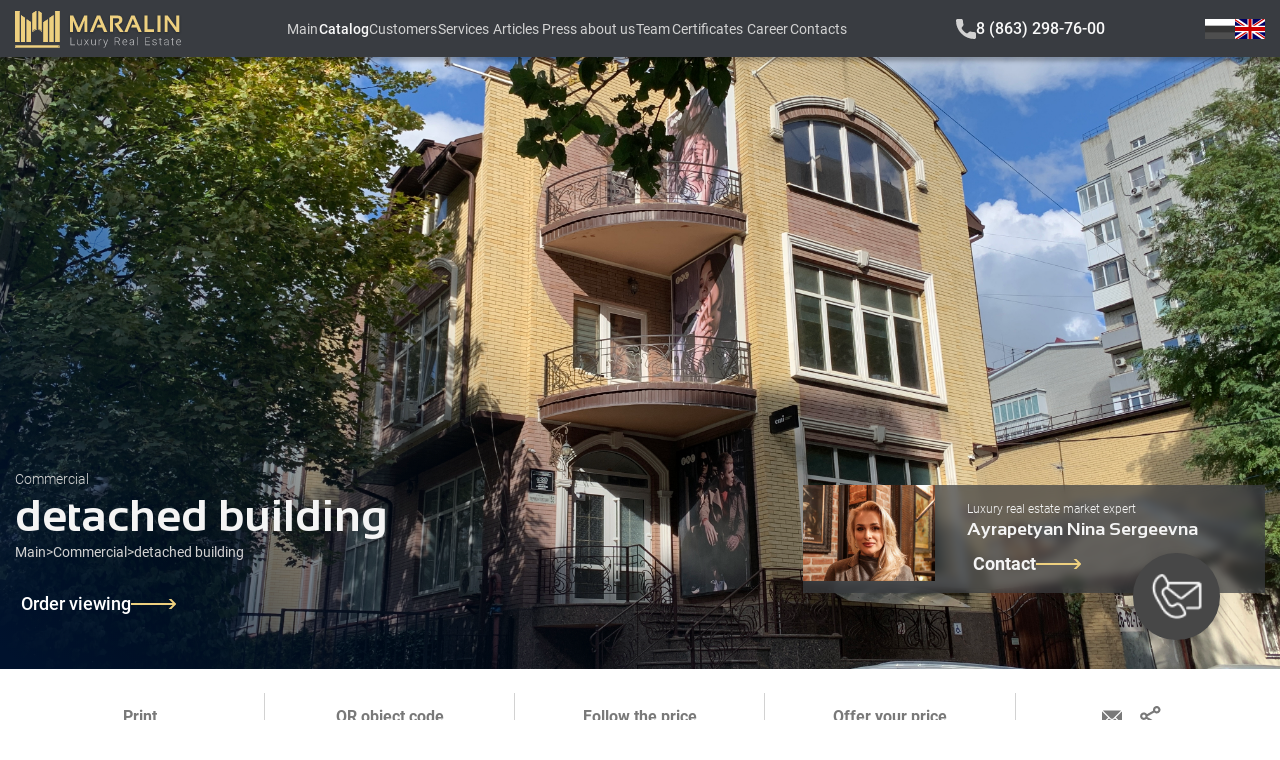

--- FILE ---
content_type: text/html;charset=utf-8
request_url: https://maralin.ru/en/catalog/6644
body_size: 81985
content:
<!DOCTYPE html>
<html  lang="en">
<head><meta charset="utf-8">
<meta name="viewport" content="width=device-width, initial-scale=1, maximum-scale=1">
<title>Maralin - detached building</title>
<meta http-equiv="x-ua-compatible" content="IE=edge">
<meta name="yandex-verification" content="c815af1225c22504">
<link rel="icon" type="image/x-icon" href="/favicon.ico">
<script src="/scripts/analytics.js"></script>
<noscript>
                        <div>
                            <img
                                src="https://mc.yandex.ru/watch/35599680"
                                style="position: absolute; left: -9999px;"
                                alt="yandex metrika"
                            />
                        </div>
                    </noscript>
<noscript>
                        <img
                            alt="Facebook Pixel"
                            height="1"
                            width="1"
                            style="display:none"
                            src="https://www.facebook.com/tr?id=1036877216401616&ev=PageView&noscript=1"
                        />
                    </noscript>
<noscript>
                        <img
                            src="https://vk.com/rtrg?p=VK-RTRG-139090-gkFCh"
                            style="position:fixed; left:-999px;"
                            alt=""
                        />
                    </noscript>
<noscript>
                        <img
                            src="https://top-fwz1.mail.ru/counter?id=3681920;js=na"
                            style="position:absolute;left:-9999px;"
                            alt="Top.Mail.Ru"
                        />
                    </noscript>
<link rel="alternate" hrefLang="en" href="https://maralin.ru/en">
<link rel="alternate" hrefLang="ru" href="https://maralin.ru/ru">
<link rel="alternate" hrefLang="x-default" href="https://maralin.ru">
<meta http-equiv="cache-control" content="no-cache, no-store, must-revalidate">
<meta http-equiv="pragma" content="no-cache">
<meta http-equiv="expires" content="0">
<meta name="description" content="
        Sale
        Commercial
        detached building
        For sale -a detached building with a total area of 832 m2. The size of the land plot is 360 m2. The 
    ">
<meta name="keywords" content="
        Sale
        Commercial
        detached building
    ">
<meta property="og:title" content="detached building">
<meta property="og:type" content="article">
<meta property="og:description" content="
        Sale
        Commercial
        detached building
        For sale -a detached building with a total area of 832 m2. The size of the land plot is 360 m2. The 
    ">
<meta property="og:url" content="https://maralin.ru/en/catalog/6644">
<meta property="og:image" content="https://maralin.ru/img/catalog_main/6644-1710163822.jpg" itemprop="image">
<meta property="og:image:secure" content="https://maralin.ru/img/catalog_main/6644-1710163822.jpg" itemprop="image">
<meta property="og:site_name" content="Maralin - detached building">
<meta property="updated_time" content="1768669805696">
<style>.viewing-booking-wrapper__checkbox .form-control__checkbox-box{border:1px solid #0d0d0d}.viewing-booking-wrapper__checkbox .feedback-form__input-box{color:#626262}</style>
<style>@font-face{font-display:swap;font-family:Sansation;font-style:normal;font-weight:400;src:url(/_nuxt/SansationRegular.67d0ff82.eot);src:url(/_nuxt/SansationRegular.67d0ff82.eot?#iefix) format("embedded-opentype"),url(/_nuxt/SansationRegular.b29f7a40.woff2) format("woff2"),url(/_nuxt/SansationRegular.edfef9f4.woff) format("woff"),url(/_nuxt/SansationRegular.08dae343.ttf) format("truetype")}@font-face{font-display:swap;font-family:Sansation;font-style:italic;font-weight:700;src:url(/_nuxt/SansationBoldItalic.5821557f.eot);src:url(/_nuxt/SansationBoldItalic.5821557f.eot?#iefix) format("embedded-opentype"),url(/_nuxt/SansationBoldItalic.3198c1db.woff2) format("woff2"),url(/_nuxt/SansationBoldItalic.7221006e.woff) format("woff"),url(/_nuxt/SansationBoldItalic.cc7448cb.ttf) format("truetype")}@font-face{font-display:swap;font-family:Sansation;font-style:italic;font-weight:300;src:url(/_nuxt/SansationLightItalic.ec4252f2.eot);src:url(/_nuxt/SansationLightItalic.ec4252f2.eot?#iefix) format("embedded-opentype"),url(/_nuxt/SansationLightItalic.4bfa8e27.woff2) format("woff2"),url(/_nuxt/SansationLightItalic.8dce3af3.woff) format("woff"),url(/_nuxt/SansationLightItalic.765066e0.ttf) format("truetype")}@font-face{font-display:swap;font-family:Sansation;font-style:italic;font-weight:400;src:url(/_nuxt/SansationItalic.1838ac7e.eot);src:url(/_nuxt/SansationItalic.1838ac7e.eot?#iefix) format("embedded-opentype"),url(/_nuxt/SansationItalic.6f1a74a4.woff2) format("woff2"),url(/_nuxt/SansationItalic.225aa510.woff) format("woff"),url(/_nuxt/SansationItalic.c099cf22.ttf) format("truetype")}@font-face{font-display:swap;font-family:Sansation;font-style:normal;font-weight:700;src:url(/_nuxt/SansationBold.f4e873b1.eot);src:url(/_nuxt/SansationBold.f4e873b1.eot?#iefix) format("embedded-opentype"),url(/_nuxt/SansationBold.59152bfa.woff2) format("woff2"),url(/_nuxt/SansationBold.c85b2a30.woff) format("woff"),url(/_nuxt/SansationBold.69d9a1c8.ttf) format("truetype")}@font-face{font-display:swap;font-family:Sansation;font-style:normal;font-weight:300;src:url(/_nuxt/SansationLight.24c4768f.eot);src:url(/_nuxt/SansationLight.24c4768f.eot?#iefix) format("embedded-opentype"),url(/_nuxt/SansationLight.d2cffd8f.woff2) format("woff2"),url(/_nuxt/SansationLight.10f92035.woff) format("woff"),url(/_nuxt/SansationLight.e1c23573.ttf) format("truetype")}@font-face{font-display:swap;font-family:Roboto;font-style:normal;font-weight:700;src:url(/_nuxt/Roboto-Bold.f3e4dec0.eot);src:url(/_nuxt/Roboto-Bold.f3e4dec0.eot?#iefix) format("embedded-opentype"),url(/_nuxt/Roboto-Bold.195a79c3.woff2) format("woff2"),url(/_nuxt/Roboto-Bold.3dffe701.woff) format("woff"),url(/_nuxt/Roboto-Bold.281bd7d5.ttf) format("truetype")}@font-face{font-display:swap;font-family:Roboto;font-style:normal;font-weight:400;src:url(/_nuxt/Roboto-Regular.7b22ece4.eot);src:url(/_nuxt/Roboto-Regular.7b22ece4.eot?#iefix) format("embedded-opentype"),url(/_nuxt/Roboto-Regular.56de0d03.woff2) format("woff2"),url(/_nuxt/Roboto-Regular.db83e87f.woff) format("woff"),url(/_nuxt/Roboto-Regular.b63cea5e.ttf) format("truetype")}@font-face{font-display:swap;font-family:Roboto;font-style:normal;font-weight:300;src:url(/_nuxt/Roboto-Light.982e0bfb.eot);src:url(/_nuxt/Roboto-Light.982e0bfb.eot?#iefix) format("embedded-opentype"),url(/_nuxt/Roboto-Light.aea70f4f.woff2) format("woff2"),url(/_nuxt/Roboto-Light.d58d0aad.woff) format("woff"),url(/_nuxt/Roboto-Light.3e38502b.ttf) format("truetype")}@font-face{font-display:swap;font-family:Roboto;font-style:normal;font-weight:500;src:url(/_nuxt/Roboto-Medium.bc29db63.eot);src:url(/_nuxt/Roboto-Medium.bc29db63.eot?#iefix) format("embedded-opentype"),url(/_nuxt/Roboto-Medium.2571d35a.woff2) format("woff2"),url(/_nuxt/Roboto-Medium.405a756e.woff) format("woff"),url(/_nuxt/Roboto-Medium.9d5ede1a.ttf) format("truetype")}*,:after,:before{box-sizing:border-box}blockquote,body,dd,dl,figcaption,figure,h1,h2,h3,h4,h6,li,ol[class],p,ul[class]{margin:0}body{line-height:1.4;scroll-behavior:smooth}html:focus-within{scroll-behavior:smooth}ol[class],ul[class]{list-style:none;padding:0}a:not([class]){-webkit-text-decoration-skip:ink;text-decoration-skip-ink:auto}a[class]{text-decoration:none}button[class]{background-color:transparent;border:none;outline:none}img,picture{display:block;max-width:100%}article>*+*{margin-top:1em}button,input,select,textarea{font:inherit}@media (prefers-reduced-motion:reduce){html:focus-within{scroll-behavior:auto}*,:after,:before{animation-duration:.01ms!important;animation-iteration-count:1!important;scroll-behavior:auto!important;transition-duration:.01ms!important}}html{scroll-behavior:smooth}body{font-family:Roboto,sans-serif}#app,.app-content{display:flex;flex-direction:column;min-height:100vh}#app>main,.app-content>main{flex:auto}.footer{flex:0 0 auto;transition:all .3s ease .3s}#teleport-target{position:relative;z-index:2}@keyframes bounce-in-right{0%{animation-timing-function:cubic-bezier(.215,.61,.355,1);opacity:0;transform:translate3d(3000px,0,0)}60%{animation-timing-function:cubic-bezier(.215,.61,.355,1);opacity:1;transform:translate3d(-25px,0,0)}75%{animation-timing-function:cubic-bezier(.215,.61,.355,1);transform:translate3d(10px,0,0)}90%{animation-timing-function:cubic-bezier(.215,.61,.355,1);transform:translate3d(-5px,0,0)}to{animation-timing-function:cubic-bezier(.215,.61,.355,1);transform:none}}@keyframes bounce-out-right{40%{opacity:1;transform:translate3d(-20px,0,0)}to{opacity:0;transform:translate3d(1000px,0,0)}}.fade-enter-active,.fade-leave-active{transition:opacity .3s}.fade-enter,.fade-leave-to{opacity:0}.bounce-enter-active{animation-name:bounce-in-right}.bounce-leave-active{animation-name:bounce-out-right}.bounce-enter-active,.bounce-leave-active{animation-duration:.75s;animation-fill-mode:both}.bounce-move{transition-duration:.4s;transition-property:all;transition-timing-function:ease-in-out}.chat-enter-active,.chat-leave-active{transition:all .5s ease}.chat-enter,.chat-leave-to{opacity:0;transform:translateY(10px)}.slide-down-enter-from{opacity:0;transform:translateY(-100vh)}.slide-down-enter-to{transition:opacity .5s,transform 1s}.slide-down-enter-to,.slide-down-leave-from{opacity:1;transform:translateY(0)}.slide-down-leave-to{opacity:0;transform:translateY(-100vh);transition:opacity .5s,transform 1s}.router-enter-active,.router-leave-active{transition:opacity .5s ease,transform .5s ease}.router-enter,.router-leave-to{opacity:0;transform:scale(.8)}.pop-enter-active,.pop-leave-active{transform:scale(1);transition:transform .5s,opacity .5s;transition-timing-function:cubic-bezier(.8,.3,.25,1.75)}.pop-enter,.pop-leave-to{opacity:0;transform:scale(0)}.slide-left-enter-active,.slide-left-leave-active,.slide-right-enter-active,.slide-right-leave-active{transition:all .5s cubic-bezier(1,.5,.8,1)}.slide-left-enter{transform:translateX(100%)}.slide-left-leave-to,.slide-right-enter{transform:translateX(-100%)}.slide-right-leave-to{transform:translateX(100%)}.shuffle-enter-active,.shuffle-leave-active,.shuffle-move{transition:all .5s cubic-bezier(.55,0,.1,1)}.shuffle-enter-from,.shuffle-leave-to{opacity:0;transform:scaleY(.01) translate(30px)}.shuffle-leave-active{position:absolute}.slide-fade-enter-active{transition:all .3s ease-out}.slide-fade-leave-active{transition:all .3s cubic-bezier(1,.5,.8,1)}.slide-fade-enter-from,.slide-fade-leave-to{opacity:0;transform:translateX(20px)}@font-face{font-family:swiper-icons;font-style:normal;font-weight:400;src:url("data:application/font-woff;charset=utf-8;base64, [base64]//wADZ2x5ZgAAAywAAADMAAAD2MHtryVoZWFkAAABbAAAADAAAAA2E2+eoWhoZWEAAAGcAAAAHwAAACQC9gDzaG10eAAAAigAAAAZAAAArgJkABFsb2NhAAAC0AAAAFoAAABaFQAUGG1heHAAAAG8AAAAHwAAACAAcABAbmFtZQAAA/gAAAE5AAACXvFdBwlwb3N0AAAFNAAAAGIAAACE5s74hXjaY2BkYGAAYpf5Hu/j+W2+MnAzMYDAzaX6QjD6/4//Bxj5GA8AuRwMYGkAPywL13jaY2BkYGA88P8Agx4j+/8fQDYfA1AEBWgDAIB2BOoAeNpjYGRgYNBh4GdgYgABEMnIABJzYNADCQAACWgAsQB42mNgYfzCOIGBlYGB0YcxjYGBwR1Kf2WQZGhhYGBiYGVmgAFGBiQQkOaawtDAoMBQxXjg/wEGPcYDDA4wNUA2CCgwsAAAO4EL6gAAeNpj2M0gyAACqxgGNWBkZ2D4/wMA+xkDdgAAAHjaY2BgYGaAYBkGRgYQiAHyGMF8FgYHIM3DwMHABGQrMOgyWDLEM1T9/w8UBfEMgLzE////P/5//f/V/xv+r4eaAAeMbAxwIUYmIMHEgKYAYjUcsDAwsLKxc3BycfPw8jEQA/[base64]/uznmfPFBNODM2K7MTQ45YEAZqGP81AmGGcF3iPqOop0r1SPTaTbVkfUe4HXj97wYE+yNwWYxwWu4v1ugWHgo3S1XdZEVqWM7ET0cfnLGxWfkgR42o2PvWrDMBSFj/IHLaF0zKjRgdiVMwScNRAoWUoH78Y2icB/yIY09An6AH2Bdu/UB+yxopYshQiEvnvu0dURgDt8QeC8PDw7Fpji3fEA4z/PEJ6YOB5hKh4dj3EvXhxPqH/SKUY3rJ7srZ4FZnh1PMAtPhwP6fl2PMJMPDgeQ4rY8YT6Gzao0eAEA409DuggmTnFnOcSCiEiLMgxCiTI6Cq5DZUd3Qmp10vO0LaLTd2cjN4fOumlc7lUYbSQcZFkutRG7g6JKZKy0RmdLY680CDnEJ+UMkpFFe1RN7nxdVpXrC4aTtnaurOnYercZg2YVmLN/d/gczfEimrE/fs/bOuq29Zmn8tloORaXgZgGa78yO9/cnXm2BpaGvq25Dv9S4E9+5SIc9PqupJKhYFSSl47+Qcr1mYNAAAAeNptw0cKwkAAAMDZJA8Q7OUJvkLsPfZ6zFVERPy8qHh2YER+3i/BP83vIBLLySsoKimrqKqpa2hp6+jq6RsYGhmbmJqZSy0sraxtbO3sHRydnEMU4uR6yx7JJXveP7WrDycAAAAAAAH//wACeNpjYGRgYOABYhkgZgJCZgZNBkYGLQZtIJsFLMYAAAw3ALgAeNolizEKgDAQBCchRbC2sFER0YD6qVQiBCv/H9ezGI6Z5XBAw8CBK/m5iQQVauVbXLnOrMZv2oLdKFa8Pjuru2hJzGabmOSLzNMzvutpB3N42mNgZGBg4GKQYzBhYMxJLMlj4GBgAYow/P/PAJJhLM6sSoWKfWCAAwDAjgbRAAB42mNgYGBkAIIbCZo5IPrmUn0hGA0AO8EFTQAA") format("woff")}:root{--swiper-theme-color:#007aff}.swiper{list-style:none;margin-left:auto;margin-right:auto;overflow:hidden;padding:0;position:relative;z-index:1}.swiper-vertical>.swiper-wrapper{flex-direction:column}.swiper-wrapper{box-sizing:content-box;display:flex;height:100%;position:relative;transition-property:transform;width:100%;z-index:1}.swiper-android .swiper-slide,.swiper-wrapper{transform:translateZ(0)}.swiper-pointer-events{touch-action:pan-y}.swiper-pointer-events.swiper-vertical{touch-action:pan-x}.swiper-slide{flex-shrink:0;height:100%;position:relative;transition-property:transform;width:100%}.swiper-slide-invisible-blank{visibility:hidden}.swiper-autoheight,.swiper-autoheight .swiper-slide{height:auto}.swiper-autoheight .swiper-wrapper{align-items:flex-start;transition-property:transform,height}.swiper-backface-hidden .swiper-slide{backface-visibility:hidden;transform:translateZ(0)}.swiper-3d,.swiper-3d.swiper-css-mode .swiper-wrapper{perspective:1200px}.swiper-3d .swiper-cube-shadow,.swiper-3d .swiper-slide,.swiper-3d .swiper-slide-shadow,.swiper-3d .swiper-slide-shadow-bottom,.swiper-3d .swiper-slide-shadow-left,.swiper-3d .swiper-slide-shadow-right,.swiper-3d .swiper-slide-shadow-top,.swiper-3d .swiper-wrapper{transform-style:preserve-3d}.swiper-3d .swiper-slide-shadow,.swiper-3d .swiper-slide-shadow-bottom,.swiper-3d .swiper-slide-shadow-left,.swiper-3d .swiper-slide-shadow-right,.swiper-3d .swiper-slide-shadow-top{height:100%;left:0;pointer-events:none;position:absolute;top:0;width:100%;z-index:10}.swiper-3d .swiper-slide-shadow{background:rgba(0,0,0,.15)}.swiper-3d .swiper-slide-shadow-left{background-image:linear-gradient(270deg,rgba(0,0,0,.5),transparent)}.swiper-3d .swiper-slide-shadow-right{background-image:linear-gradient(90deg,rgba(0,0,0,.5),transparent)}.swiper-3d .swiper-slide-shadow-top{background-image:linear-gradient(0deg,rgba(0,0,0,.5),transparent)}.swiper-3d .swiper-slide-shadow-bottom{background-image:linear-gradient(180deg,rgba(0,0,0,.5),transparent)}.swiper-css-mode>.swiper-wrapper{-ms-overflow-style:none;overflow:auto;scrollbar-width:none}.swiper-css-mode>.swiper-wrapper::-webkit-scrollbar{display:none}.swiper-css-mode>.swiper-wrapper>.swiper-slide{scroll-snap-align:start start}.swiper-horizontal.swiper-css-mode>.swiper-wrapper{scroll-snap-type:x mandatory}.swiper-vertical.swiper-css-mode>.swiper-wrapper{scroll-snap-type:y mandatory}.swiper-centered>.swiper-wrapper:before{content:"";flex-shrink:0;order:9999}.swiper-centered.swiper-horizontal>.swiper-wrapper>.swiper-slide:first-child{margin-inline-start:var(--swiper-centered-offset-before)}.swiper-centered.swiper-horizontal>.swiper-wrapper:before{height:100%;width:var(--swiper-centered-offset-after)}.swiper-centered.swiper-vertical>.swiper-wrapper>.swiper-slide:first-child{margin-block-start:var(--swiper-centered-offset-before)}.swiper-centered.swiper-vertical>.swiper-wrapper:before{height:var(--swiper-centered-offset-after);width:100%}.swiper-centered>.swiper-wrapper>.swiper-slide{scroll-snap-align:center center;scroll-snap-stop:always}:root{--swiper-navigation-size:44px}.swiper-button-next,.swiper-button-prev{align-items:center;color:var(--swiper-navigation-color,var(--swiper-theme-color));cursor:pointer;display:flex;height:var(--swiper-navigation-size);justify-content:center;margin-top:calc(0px - var(--swiper-navigation-size)/2);position:absolute;top:50%;width:calc(var(--swiper-navigation-size)/44*27);z-index:10}.swiper-button-next.swiper-button-disabled,.swiper-button-prev.swiper-button-disabled{cursor:auto;opacity:.35;pointer-events:none}.swiper-button-next.swiper-button-hidden,.swiper-button-prev.swiper-button-hidden{cursor:auto;opacity:0;pointer-events:none}.swiper-navigation-disabled .swiper-button-next,.swiper-navigation-disabled .swiper-button-prev{display:none!important}.swiper-button-next:after,.swiper-button-prev:after{font-family:swiper-icons;font-size:var(--swiper-navigation-size);font-variant:normal;letter-spacing:0;line-height:1;text-transform:none!important}.swiper-button-prev,.swiper-rtl .swiper-button-next{left:10px;right:auto}.swiper-button-prev:after,.swiper-rtl .swiper-button-next:after{content:"prev"}.swiper-button-next,.swiper-rtl .swiper-button-prev{left:auto;right:10px}.swiper-button-next:after,.swiper-rtl .swiper-button-prev:after{content:"next"}.swiper-button-lock{display:none}.socials-list__item__icon{height:100%;max-height:20px;-o-object-fit:contain;object-fit:contain}@media (max-width:800px){.socials-list{justify-content:center}}.ui-link{display:inline-block}.ui-link__item{align-items:center;display:inline-flex;gap:10px}.ui-link__item__icon{background-image:url(/_nuxt/arrow.0f42ea35.svg);background-position:50%;background-repeat:no-repeat;background-size:45px;display:inline-block;height:10px;width:45px}.ui-chevron-toggler{gap:2px;padding:0}.ui-chevron-toggler__label{color:#d2d2d2;font-size:16px;font-weight:500;white-space:nowrap}@media (max-width:576px){.ui-chevron-toggler__label{font-weight:700}}.ui-chevron-toggler__icon{background-image:url(/_nuxt/chevron_down.ba1301cb.svg);background-position:50%;background-repeat:no-repeat;background-size:11px;display:inline-block;height:11px;transition:transform .3s ease;width:15px}.ui-chevron-toggler__icon.open{transform:rotate(180deg)}.ui-search{border:2px solid #f4f4f4;height:36px;max-width:555px;width:100%}.ui-search__input{background-color:transparent;border:none;color:#fff;height:100%;padding:8px 64px 8px 16px;width:inherit}.ui-search__input:active,.ui-search__input:focus{border:none;outline:none}.ui-search__input::-moz-placeholder{color:#fff;font-family:Roboto,sans-serif;font-size:14px}.ui-search__input::placeholder{color:#fff;font-family:Roboto,sans-serif;font-size:14px}@media (max-width:420px){.ui-search__input{padding:8px 32px 8px 16px}}.ui-search__button{background-image:url(/_nuxt/search.250dd61c.svg);background-position:50%;background-repeat:no-repeat;background-size:22px;height:32px;position:absolute;right:0;top:50%;transform:translateY(-50%);width:55px}.ui-search__button:before{content:"";inset:-5px -5px -5px -5px;position:absolute}@media (max-width:420px){.ui-search__button{width:32px}}.ui-search--white{border:2px solid #d2d2d2}.ui-search--white .ui-search__input{color:#7a7a7a}.ui-search--white .ui-search__input::-moz-placeholder{color:#7a7a7a}.ui-search--white .ui-search__input::placeholder{color:#7a7a7a}.ui-search--white .ui-search__button{filter:invert(35%) sepia(0) saturate(40%) hue-rotate(138deg) brightness(100%) contrast(85%)}.vue-slider-disabled{cursor:not-allowed;opacity:.5}.vue-slider-rail{background-color:#ccc;border-radius:15px}.vue-slider-process{background-color:#3498db;border-radius:15px}.vue-slider-mark{z-index:4}.vue-slider-mark:first-child .vue-slider-mark-step,.vue-slider-mark:last-child .vue-slider-mark-step{display:none}.vue-slider-mark-step{background-color:rgba(0,0,0,.16);border-radius:50%;height:100%;width:100%}.vue-slider-mark-label{font-size:14px;white-space:nowrap}.vue-slider-dot-handle{background-color:#fff;border-radius:50%;box-shadow:.5px .5px 2px 1px rgba(0,0,0,.32);box-sizing:border-box;cursor:pointer;height:100%;width:100%}.vue-slider-dot-handle-focus{box-shadow:0 0 1px 2px rgba(52,152,219,.36)}.vue-slider-dot-handle-disabled{background-color:#ccc;cursor:not-allowed}.vue-slider-dot-tooltip-inner{background-color:#3498db;border-color:#3498db;border-radius:5px;box-sizing:content-box;color:#fff;font-size:14px;min-width:20px;padding:2px 5px;text-align:center;white-space:nowrap}.vue-slider-dot-tooltip-inner:after{content:"";position:absolute}.vue-slider-dot-tooltip-inner-top:after{border:5px solid transparent;border-top-color:inherit;height:0;left:50%;top:100%;transform:translate(-50%);width:0}.vue-slider-dot-tooltip-inner-bottom:after{border:5px solid transparent;border-bottom-color:inherit;bottom:100%;height:0;left:50%;transform:translate(-50%);width:0}.vue-slider-dot-tooltip-inner-left:after{border:5px solid transparent;border-left-color:inherit;height:0;left:100%;top:50%;transform:translateY(-50%);width:0}.vue-slider-dot-tooltip-inner-right:after{border:5px solid transparent;border-right-color:inherit;height:0;right:100%;top:50%;transform:translateY(-50%);width:0}.vue-slider-dot-tooltip-wrapper{opacity:0;transition:all .3s}.vue-slider-dot-tooltip-wrapper-show{opacity:1}.ui-range-slider{max-width:385px}.ui-range-slider-inputs{margin-bottom:8px}.ui-range-slider-input{height:22px;max-width:100px;position:relative}.ui-range-slider-input--big{height:30px;max-width:185px}.ui-range-slider-input__input{background-color:transparent;border:1px solid #f9f9f9;color:#f9f9f9;font-size:14px;font-weight:500;padding:2px;text-align:center;width:100%}.ui-range-slider-tags{display:grid;gap:12px;grid-template-columns:1fr 1fr;margin-bottom:30px}@media (max-width:374px){.ui-range-slider-tags{gap:8px}}.ui-range-slider-tags__tag{align-items:center;border:1px solid #eed07f!important;color:#fff;cursor:pointer;display:flex;font-size:14px;font-weight:500;height:30px;justify-content:center;max-width:185px}@media (max-width:374px){.ui-range-slider-tags__tag{font-size:11px}}.form-control{align-items:flex-start;display:flex;flex-direction:column;justify-content:flex-start;padding-bottom:24px;width:100%}.form-control--attach,.form-control--checkbox{padding-bottom:0}.form-control__label{color:#ccc;font-size:16px;font-weight:500}.form-control__checkbox-label{align-items:center;color:#d2d2d2;cursor:pointer;display:flex;font-size:14px;font-weight:400;position:relative;-webkit-user-select:none;-moz-user-select:none;user-select:none}.form-control__checkbox-box{background-color:#fff;display:inline-block;height:24px;margin-right:4px;transform:translateY(-2px);width:24px}.form-control__checkbox-box.checked{background-blend-mode:difference;background-image:url(/_nuxt/check.06d58b9a.svg);background-position:50%;background-repeat:no-repeat;background-size:20px}.form-control__attach-button{background-color:#fff;border:1px solid #d2d2d2;color:#474747;display:inline-block;font-size:14px;font-weight:400;margin:2px 4px 0 0;max-height:25px;max-width:140px;padding:2px 20px;white-space:nowrap}.form-control__file-name{color:#d2d2d2;font-size:14px;font-weight:400;letter-spacing:-.015em}.form-control__input,.form-control__textarea{border:none;display:block;min-height:40px;padding:8px;width:100%}.form-control__input.outlined,.form-control__textarea.outlined{border:1px solid #aaa}.form-control__input.filled,.form-control__textarea.filled{background-color:#f6f6f6}.form-control__input:active:not(.outlined),.form-control__input:focus:not(.outlined),.form-control__textarea:active:not(.outlined),.form-control__textarea:focus:not(.outlined){border:none;outline:none}.form-control__textarea{height:80px;resize:none}.form-control__error{background-color:#fff;border-top:1px solid #cf1e1e;color:#cf1e1e;font-size:12px;left:0;padding-left:8px;position:absolute;top:100%;width:100%}.tab-navigation{align-items:center;display:flex;flex-wrap:nowrap;gap:32px;justify-content:flex-start}@media (max-width:576px){.tab-navigation{gap:24px}}.tab-navigation--container{margin-bottom:24px;overflow-x:auto}@media (max-width:576px){.tab-navigation--container{margin-bottom:20px}}.tab-navigation__button{background-color:transparent;color:grey;cursor:pointer;font-size:27px;font-weight:700;margin:0;padding:0;position:relative;white-space:nowrap}.tab-navigation__button:after{color:transparent;content:attr(title);display:block;font-weight:700;height:0;overflow:hidden;visibility:hidden}@media (max-width:576px){.tab-navigation__button{font-size:16px;line-height:1.8}}.tab-navigation__button:before{background-color:transparent;bottom:0;content:"";display:block;height:3px;left:0;position:absolute;right:0;width:100%}.tab-navigation__button.active{color:#333}.tab-navigation__button.active:before{background-color:#eed07f}.toggle-content__container{margin-bottom:16px;overflow-y:hidden;position:relative;transition:max-height .5s cubic-bezier(0,1,0,1);will-change:max-height}.toggle-content__container.full{transition:max-height 1s ease-in-out}.toggle-content__container.full:after{display:none}.toggle-content__container:after{background:linear-gradient(0deg,#fff,transparent);bottom:0;content:"";height:50px;left:0;pointer-events:none;position:absolute;width:100%}.toggle-content.no-visible-button .toggle-content__container:after{display:none}.toggle-content__button{color:#333;display:inline-block;font-weight:700;padding:0}.toggle-content__button__arrow{margin-left:16px;transition:transform .3s ease;will-change:transform}.toggle-content__button__arrow.active{transform:rotate(-180deg)}@media (max-width:576px){.toggle-content__button{margin:0 auto}}ul#componentContainer{display:inline-flex;list-style-type:none;padding-inline-start:0}ul#componentContainer a{align-items:center;display:flex;justify-content:center;text-decoration:none}.pagination-container{color:#262626;font-family:Roboto,sans-serif;font-size:18px}.pagination-container .paginate-buttons{cursor:pointer}.pagination-container .ending-breakpoint-button,.pagination-container .first-button,.pagination-container .last-button,.pagination-container .number-buttons,.pagination-container .starting-breakpoint-button{padding:0 4px}.pagination-container .back-button{margin-right:16px}.pagination-container .next-button{margin-left:16px}.pagination-container .active-page{font-weight:500;text-decoration:underline}.ui-suggestions{display:flex;flex-direction:column;position:relative}.ui-suggestions-list{background-color:#fff;border:1px solid #d2d2d2;border-radius:0 0 8px 8px;box-shadow:0 4px 24px rgba(0,0,0,.12);display:flex;flex-direction:column;left:0;margin-top:-32px;max-height:300px;overflow-y:auto;padding:8px 0;position:absolute;right:0;top:100%;transition:opacity .3s,transform .3s;width:-moz-max-content;width:max-content;z-index:2}@media (max-width:576px){.ui-suggestions-list{width:calc(100% + 215px)}}@media (max-width:374px){.ui-suggestions-list{width:calc(100% + 199px)}}.ui-suggestions-list__item{cursor:pointer;display:block;padding:8px 16px;width:100%}.ui-suggestions-list__item:hover{background-color:#d2d2d2}.ui-modal{align-items:center;background-color:rgba(0,0,0,.3);display:flex;height:100vh;inset:0;justify-content:center;padding:80px;position:fixed;width:100vw;z-index:10}@media (max-width:576px){.ui-modal{padding:0}}.ui-modal__content{align-items:center;background-color:#fff;display:flex;flex-direction:column;justify-content:center;padding:72px 45px 100px;position:relative}@media (max-width:576px){.ui-modal__content{padding:48px 16px}}.ui-modal__content-footer,.ui-modal__content-header,.ui-modal__content-main{width:100%}.ui-modal__content-close{box-shadow:none;cursor:pointer;margin:0;min-height:24px;outline:none;padding:8px;position:absolute;right:4px;top:6px;width:24px}.ui-loader,.ui-modal__content-close{align-items:center;display:flex;justify-content:center}.ui-loader{background-color:#0d0d0d;flex-direction:column;gap:24px;inset:0;opacity:0;position:fixed;transition:all .3s ease-in;transition-delay:.3s;visibility:hidden;z-index:-1}.ui-loader.visible{opacity:1;visibility:visible;z-index:9999}.ui-loader.block-view{background-color:rgba(0,0,0,.25);inset:0;position:absolute}.ui-button--flat{align-items:center;display:inline-flex;gap:10px}.ui-button__icon{display:inline-block;height:10px;width:45px}.ui-button__icon--arrow{background-image:url(/_nuxt/arrow.0f42ea35.svg);background-position:50%;background-repeat:no-repeat;background-size:45px}.ui-button--outline,.ui-button--primary{align-items:center;color:#0d0d0d;display:flex;font-size:16px;font-weight:500;height:44px;justify-content:center;max-width:248px;transition:background-color .3s ease;width:100%}.ui-button--outline:hover,.ui-button--primary:hover{background-color:#e6c365}.ui-button--outline:disabled,.ui-button--primary:disabled{background-color:#e6c365;cursor:not-allowed}@media (max-width:576px){.ui-button--outline,.ui-button--primary{max-width:100%}}.ui-button--outline{background-color:transparent;border:2px solid #eed07f!important}.ui-button--primary{background-color:#eed07f!important}.ui-image-preview{align-items:center;background:rgba(0,0,0,.5);display:flex;inset:0;justify-content:center;padding:0 8px;position:fixed}.ui-image-preview__close{background-color:#0d0d0d!important;background-image:url(/_nuxt/cross.2d544be1.svg);background-position:50%;background-repeat:no-repeat;background-size:12px;border-radius:50%;cursor:pointer;display:inline-block;height:24px;position:absolute;right:14px;top:14px;transition:transform .3s linear;width:24px}.ui-image-preview__close:hover{transform:rotate(180deg)}.ui-image-preview__image{max-height:calc(100vh - 160px);max-width:calc(100vw - 160px)}.ui-skeleton-loading{animation:fade 1.5s linear .5s infinite;background-color:#f4f4f4;border-radius:8px;cursor:wait;height:33.3333333333vh;margin:80px auto;max-width:1310px;padding:0 15px;width:100%}@media (max-width:800px){.ui-skeleton-loading{margin:48px auto}}@keyframes fade{0%{opacity:1}50%{opacity:.4}to{opacity:1}}.lightbox-header,.lightbox-slider-navigation{opacity:0;transition:opacity .3s linear}@media (max-width:800px){.lightbox-header,.lightbox-slider-navigation{opacity:1}}.lightbox{display:flex;height:100%;left:0;max-width:100vw;position:fixed;top:0;width:100%;z-index:999}.lightbox:hover .lightbox-header,.lightbox:hover .lightbox-slider-navigation{opacity:1}@media (max-width:800px){.lightbox{flex-direction:column}}.lightbox-wrapper{height:100%;max-height:100%;max-width:100vw;transition:max-width .3s cubic-bezier(.25,.46,.45,.94)}@media (max-width:800px){.lightbox-wrapper{transition:max-height .3s cubic-bezier(.25,.46,.45,.94)}}.lightbox-wrapper--shrinked{max-width:calc(100% - 250px)}@media (max-width:800px){.lightbox-wrapper--shrinked{max-height:calc(100% - 175px);max-width:100vw}}.lightbox-progress{background-color:#7a7a7a;height:2px;left:0;position:absolute;top:0;width:100%;z-index:999}.lightbox-progress__line{background-color:#eed07f;height:2px;transition:max-width .05s linear;width:100%}.lightbox-backdrop{background-color:rgba(0,0,0,.6);inset:0;position:absolute;z-index:990}.lightbox-header{position:relative;z-index:998}.lightbox-header__counter{color:#d2d2d2;font-size:14px;padding-left:24px}.lightbox-controls__control{background-color:rgba(0,0,0,.8)!important;cursor:pointer;height:40px;margin:0;padding:10px;position:relative;transition:background-color .3s ease;width:40px}.lightbox-controls__control:hover{background-color:rgba(0,0,0,.95)!important}.lightbox-controls__control--pause{background-image:url(/_nuxt/pause.43be9a0c.svg)}.lightbox-controls__control--pause,.lightbox-controls__control--play{background-position:50%;background-repeat:no-repeat;background-size:24px}.lightbox-controls__control--play{background-image:url(/_nuxt/play.806ef07b.svg)}.lightbox-controls__control--close{background-image:url(/_nuxt/cross.2d544be1.svg);background-position:50%;background-repeat:no-repeat;background-size:14px}.lightbox-controls__control--tiles{background-image:url(/_nuxt/tiles.50afa193.svg);background-position:50%;background-repeat:no-repeat;background-size:22px}.lightbox-content{max-width:100vw;position:relative;top:50%;transform:translateY(-50%);z-index:996}.lightbox-slider{height:100%;max-height:682px;width:100%}.lightbox-slider__slide{pointer-events:none}.lightbox-slider__slide-image{cursor:grabbing;height:inherit;max-height:700px;-o-object-fit:contain;object-fit:contain;-o-object-position:center;object-position:center;pointer-events:all}.lightbox-slider .swiper-wrapper{align-items:center;display:flex}.lightbox-slider-navigation{height:0;padding:0 16px;position:absolute;top:50%;transform:translateY(-50%);width:100%;z-index:997}.lightbox-slider-navigation__item{align-items:center;background-color:#fff!important;border-radius:50%;cursor:pointer;display:inline-flex;height:40px;justify-content:center;transition:opacity .3s ease;width:40px}.lightbox-slider-navigation__item:disabled{cursor:not-allowed;opacity:.6}.lightbox-slider-navigation__item--next{background-image:url(/_nuxt/next.f9c64cbe.svg);background-position:50%;background-position:60%;background-repeat:no-repeat;background-size:24px}.lightbox-slider-navigation__item--prev{background-image:url(/_nuxt/prev.842f0fa1.svg);background-position:50%;background-position:85%;background-repeat:no-repeat;background-size:24px}.lightbox-tiles{background-color:#d2d2d2;overflow-y:auto;position:relative;width:250px;z-index:998}@media (max-width:800px){.lightbox-tiles{height:175px;width:100%}}.lightbox-tiles-wrapper{display:flex;flex-wrap:wrap;gap:12px;height:-moz-max-content;height:max-content;padding:8px}.lightbox-tiles__tile{cursor:pointer;max-height:75px;max-width:111px;padding:0;transition:box-shadow .3s ease}.lightbox-tiles__tile--active{box-shadow:0 0 8px 8px #eed07f}.lightbox-tiles__tile-image{aspect-ratio:3/2;max-height:inherit;-o-object-fit:cover;object-fit:cover;-o-object-position:center;object-position:center;width:inherit}.lightbox-content,.lightbox-controls,.lightbox-controls__control,.lightbox-slider__slide,.ui-datepicker-date{align-items:center;display:flex;justify-content:center}.lightbox-header,.lightbox-slider-navigation,.ui-datepicker-slider-navigation{align-items:center;display:flex;justify-content:space-between}.ui-datepicker{margin-right:24px;max-width:590px;padding-left:24px;width:100%}@media (max-width:800px){.ui-datepicker{margin-right:0}}.ui-datepicker-date{border:1px solid #7a7a7a!important;cursor:pointer;flex-direction:column;height:75px;max-width:140px;transition:background-color .3s ease;width:100%}.ui-datepicker-date--picked{background-color:#eed07f!important}.ui-datepicker-date__day{color:#0d0d0d;display:inline-block;font-size:18px;font-weight:500}@media (max-width:576px){.ui-datepicker-date{height:45px}.ui-datepicker-date__day{font-size:12px}}@media (max-width:800px){.ui-datepicker-slider{margin:0;max-width:calc(100vw - 80px)}}.ui-datepicker-slider__slide{max-width:140px}.ui-datepicker-slider-navigation{height:0;padding:0;position:absolute;top:50%;transform:translateY(-50%);width:100%;z-index:1}@media (max-width:576px){.ui-datepicker-slider-navigation{margin:0;max-width:calc(100vw - 80px)}}.ui-datepicker-slider-navigation__item{align-items:center;border-radius:50%;cursor:pointer;display:inline-flex;height:30px;justify-content:center;padding:0;transition:opacity .3s ease;width:30px}.ui-datepicker-slider-navigation__item:disabled{cursor:not-allowed;opacity:.6}.ui-datepicker-slider-navigation__item--next{background-image:url(/_nuxt/next.f9c64cbe.svg);background-position:50%;background-position:2px;background-repeat:no-repeat;background-size:28px;transform:translateX(6px)}@media (max-width:576px){.ui-datepicker-slider-navigation__item--next{background-size:20px;transform:translateX(30px)}}.ui-datepicker-slider-navigation__item--prev{background-image:url(/_nuxt/prev.842f0fa1.svg);background-position:50%;background-position:8px;background-repeat:no-repeat;background-size:28px;transform:translateX(-30px)}@media (max-width:576px){.ui-datepicker-slider-navigation__item--prev{background-size:20px}}.ui-select{align-items:center;cursor:pointer;display:flex;justify-content:space-between;padding:8px 16px 8px 8px}.ui-select__cheveron{background-image:url(/_nuxt/chevron_down.ba1301cb.svg);background-position:50%;background-repeat:no-repeat;background-size:15px;display:inline-block;height:15px;position:relative;top:2px;transition:transform .3s ease;width:15px}.ui-select__cheveron.open{transform:rotate(180deg)}.ui-select-options{background-color:#fff;left:-1px;max-height:250px;overflow-y:auto;position:absolute;top:100%;width:calc(100% + 2px);z-index:1}.ui-select-options__option{align-items:center;border:1px solid #aaa!important;cursor:pointer;display:flex;padding:12px;transition:background-color .3s linear;width:100%}.ui-select-options__option:not(:first-of-type){border-top:none!important}.ui-select-options__option.active,.ui-select-options__option:hover{background-color:#d2d2d2!important}.map-view .map-block{padding:0}@media (max-width:576px){.map-view .map-block-ym{margin:0}}.services__block{color:#474747;display:flex;gap:12px;padding:80px 0}@media (width <= 1200px){.services__block{flex-direction:column}}@media (max-width:576px){.services__block{padding:50px 0}}.services__img{background-image:url(/_nuxt/bg.d6e5d29e.jpg);background-position:50%;background-repeat:no-repeat;background-size:cover;height:295px;width:100%}@media (max-width:576px){.services__img{height:160px}}.services__img_office{background-image:url(/_nuxt/offices.08dd5a70.jpg)}.services__img_kitchen{background-image:url(/_nuxt/kitchen.13d74d6a.jpg)}.services__img_stairs{background-image:url(/_nuxt/stairs.16ebdbe7.jpg)}.services .arrow-link.mobile{display:none}@media (max-width:576px){.services .arrow-link.mobile{display:block}.services .arrow-link{display:none}}.services-block{position:relative}@media (width <= 1200px){.services-block_court,.services-block_surveying{flex-direction:column-reverse}}.services-block__img{background-image:url(/_nuxt/intro.3d46ee03.jpg);background-position:50%;background-repeat:no-repeat;background-size:cover;height:149px;width:629px}@media (max-width:800px){.services-block__img{width:100%}}@media (max-width:576px){.services-block__img{background-image:url(/_nuxt/intro-mobile.a0e7be2a.jpg)}}.services-block__img_height{background-image:url(/_nuxt/land.c3c6eb46.jpg);height:408px}@media (max-width:800px){.services-block__img_height{height:148px;top:28vh}}.services-block__img_loft{background-image:url(/_nuxt/loft.1e5b1285.jpg);height:442px}@media (max-width:800px){.services-block__img_loft{height:148px}}.services-block__img_court{background-image:url(/_nuxt/court.ba011033.jpg);height:408px}@media (max-width:800px){.services-block__img_court{height:148px}}.services-block__img_cafe{background-image:url(/_nuxt/cafe.d5d5286b.jpg);height:328px}@media (max-width:800px){.services-block__img_cafe{height:148px}}@media (max-width:576px){.services-block__img{display:none}}.services-block__img.mobile{display:none}@media (max-width:576px){.services-block__img.mobile{display:block;margin-bottom:24px}}.services-block__box{display:flex;flex-direction:column;font-size:16px;line-height:1.2;width:634px}@media (width <= 1200px){.services-block__box{width:100%}}.services-block__box .services-block__list{list-style-type:disc;margin-bottom:20px;padding-left:16px}.services-block__box p{max-width:628px}@media (width <= 1200px){.services-block__box p{max-width:100%}}.services-block__title{margin-bottom:20px}@media (max-width:576px){.services-block__title{font-size:22px!important}}@media (max-width:800px){.services-block__subtitle{margin-top:0!important}}.catalog-lot .container{overflow:hidden}.catalog-lot .map-block-ym{padding-top:80px}@media (max-width:800px){.catalog-lot .map-block-ym{padding-top:32px}}@media (max-width:576px){.catalog-lot .map-block-ym{margin:0}}.catalog-lot__sliders-container{padding:80px 0 32px}@media (max-width:800px){.catalog-lot__sliders-container{padding:32px 0}}.catalog-lot-sliders__slide{height:100vh;max-height:265px;max-width:410px;width:100vw}@media (max-width:576px){.catalog-lot-sliders__slide{width:100%}}.catalog-lot-sliders__slide img{height:inherit;max-height:inherit;max-width:inherit;-o-object-fit:cover;object-fit:cover;width:inherit}.catalog-lot-similar{padding:80px 0}@media (max-width:800px){.catalog-lot-similar{padding:48px 0}}.first-screen{background:linear-gradient(45.2deg,#00122d 1.1%,rgba(0,21,52,0) 44.72%)}.first-screen__img{height:85vh;-o-object-fit:cover;object-fit:cover;position:absolute;width:100%;z-index:-1}@media (max-width:800px){.first-screen__img{height:450px}}.first-screen__crumb,.first-screen__crumbs{color:#d2d2d2;font-size:14px;white-space:nowrap}@media (max-width:576px){.first-screen__crumb,.first-screen__crumbs{font-size:10px}}.first-screen__info{align-items:flex-end;color:#f4f4f4;display:flex;height:85vh;justify-content:space-between;padding-bottom:52px}@media (max-width:800px){.first-screen__info{align-items:self-start;flex-direction:column;height:450px;justify-content:flex-end;padding-bottom:24px}}.first-screen__connect{color:#fff;font-weight:500}.first-screen__icon{filter:brightness(2);height:22px;width:22px}.first-screen ul.first-screen__mobile-actions{display:none}@media (max-width:800px){.first-screen ul.first-screen__mobile-actions{display:flex;margin-top:28px}.first-screen ul.first-screen__mobile-actions .first-screen__mobile-link{border:none;display:inherit;filter:brightness(0) invert(100%) sepia(25%) saturate(255%) hue-rotate(183deg) brightness(114%) contrast(87%)}}.contact-agent{align-items:center;-webkit-backdrop-filter:blur(4px);backdrop-filter:blur(4px);background:rgba(57,60,65,.7);display:flex;height:108px;margin-bottom:24px;max-width:462px;width:100%}.contact-agent-photo{height:108px;overflow:hidden;width:132px}.contact-agent-photo--new img{transform:translateY(-15px)}.contact-agent__info{padding:0 32px}.contact-agent__name{font-family:Sansation,sans-serif;font-size:18px;font-weight:700;margin-bottom:8px}.contact-agent .arrow-link{color:#f4f4f4;font-weight:700}.contact-agent--mobile{-webkit-backdrop-filter:unset;backdrop-filter:unset;background:transparent;margin-bottom:48px;position:relative}.contact-agent--mobile:after{background-color:#d2d2d2;content:"";height:1px;left:-15px;position:absolute;top:calc(100% + 16px);width:100vw}.contact-agent--mobile .contact-agent__post{display:none}.contact-agent--mobile .contact-agent__name{color:#474747}.contact-agent--mobile .arrow-link{color:#474747;font-size:14px;font-weight:500}@media (max-width:576px){.contact-agent--mobile .contact-agent__img{height:100px;width:110px}.contact-agent--mobile .contact-agent__info{padding:0 14px}.contact-agent--mobile .contact-agent__name{font-size:16px;margin-bottom:8px}}.overview{padding-top:24px}@media (max-width:800px){.overview{padding-top:12px}}.overview__info{display:flex;gap:24px;justify-content:space-between;padding-top:80px}@media (max-width:800px){.overview__info{padding-top:32px}}.overview__info-calc{padding-top:52px}@media (max-width:800px){.overview__info-calc{padding-top:32px}.overview__info{flex-wrap:wrap;padding:0}.overview__info iframe{margin-bottom:16px;margin-top:32px;max-width:100%;order:2;width:100%}}@media (max-width:576px){.overview__info iframe{margin-left:-15px;margin-right:-15px;max-width:100vw;width:100vw}}@media (max-width:800px){.overview__info:nth-of-type(2) .overview__img:first-of-type{display:none}}.overview__table{max-width:628px;width:100%}@media (max-width:800px){.overview__table{margin-bottom:20px}}.overview__menu{border-bottom:1px solid #d2d2d2;display:flex}@media (max-width:800px){.overview__menu{border-bottom:none;display:none}}.overview__menu_mobile{display:none}.overview__menu_mobile .overview__menu-link_socials{display:none!important}@media (max-width:800px){.overview__menu_mobile{display:grid;grid-template-columns:200px 200px}.overview__menu_mobile .overview__menu-item:last-of-type{border:1px solid #d2d2d2;display:grid}.overview__menu_mobile+.overview__img{margin-top:20px}}@media (max-width:576px){.overview__menu_mobile{grid-template-columns:170px 170px}}@media (max-width:374px){.overview__menu_mobile{grid-template-columns:1fr 1fr}}.overview__menu-item{align-items:center;border-right:1px solid #d2d2d2;cursor:pointer;display:flex;font-weight:600;justify-content:center;max-width:290px;padding:12px 0;width:100%}.overview__menu-item:last-of-type{border-right:none;display:flex}@media (max-width:800px){.overview__menu-item:last-of-type{display:none}.overview__menu-item{border:1px solid #d2d2d2;font-weight:700;padding:10px;text-align:center;white-space:nowrap}}@media (max-width:576px){.overview__menu-item{font-size:14px}}@media (max-width:374px){.overview__menu-item{white-space:normal}}.overview__menu-link{color:#7a7a7a;cursor:pointer;filter:brightness(0) invert(52%) sepia(0) saturate(1242%) hue-rotate(181deg) brightness(91%) contrast(92%);transition:opacity .3s}.overview__menu-link img{max-width:25px;min-width:20px;width:100%}.overview__menu-link:hover{opacity:.7}.overview__row{border-bottom:1px solid #d2d2d2;line-height:1.3;padding:6px}@media (max-width:576px){.overview__row{display:flex;font-size:14px}}.overview__advantages.apartment-advantages{border-top-width:0}.overview__title{display:inline-block;font-weight:300;margin-right:40px;max-width:174px;width:100%}@media (max-width:576px){.overview__title{margin-right:8px;max-width:140px}}.overview__value{color:#474747;font-weight:600}.overview__link{border-bottom:2px solid #eed07f}.overview__img{height:290px;max-width:630px;width:100%}.overview__img_height{height:314px}.overview__img_height img{height:100%}@media (max-width:800px){.overview__img_height{display:none}}.overview__img img{height:100%;-o-object-fit:cover;object-fit:cover;-o-object-position:center;object-position:center;width:100%}@media (max-width:800px){.overview__img,.overview__img img{max-width:100vw;width:100vw}.overview__img{margin-left:-15px;margin-right:-15px}}.overview__item{line-height:1}@media (max-width:576px){.overview__item p:first-of-type{font-size:14px}.overview__item p:last-of-type{font-size:12px}}.overview .overview-icon{height:43px;width:43px}@media (max-width:576px){.overview .overview-icon{height:36px;margin-right:4px;width:36px}}.overview__desc{color:#474747;display:flex;flex-direction:column;justify-content:space-between;line-height:1.2;max-width:630px}.overview__desc-content{max-height:100%;transition:max-height .3s ease,background .3s ease}.overview__desc-content p{margin-bottom:8px}.overview__desc-content+button>img{transform:rotate(180deg)}.overview__desc-content--blured{max-height:265px;overflow:hidden;position:relative}.overview__desc-content--blured:after{background:linear-gradient(0deg,#fff,transparent);bottom:0;content:"";height:20px;left:0;position:absolute;width:100%}.overview__desc-content--blured+button>img{transform:rotate(0)}@media (max-width:800px){.overview__desc-content,.overview__desc_short{margin-top:24px}.overview__desc{max-width:100%}}@media (max-width:576px){.overview__desc .arrow-link{margin:20px auto 0}}.overview__images{align-items:flex-start;display:flex;justify-content:flex-start;padding-top:80px;width:100%}@media (max-width:800px){.overview__images{margin-bottom:32px}}@media (max-width:576px){.overview__images{flex-direction:column;padding-top:32px}}.overview__images-img{flex:1 0;height:320px;width:100%}@media (max-width:800px){.overview__images-img{height:200px}}.overview__images-img img{height:100%;-o-object-fit:cover;object-fit:cover;-o-object-position:center;object-position:center;width:100%}@media (max-width:800px){.overview__container{display:flex;flex-direction:column}}.overview__container .overview__info{padding-bottom:0}.overview-footer{border-top:1px solid #d2d2d2;padding-top:10px}.overview-footer__currencies{color:#7a7a7a}.overview-footer__currency{border-right:1px solid #d2d2d2;padding-right:8px}.overview-footer__currency+.overview-footer__currency{padding-left:8px}.overview-footer__currency:last-of-type{border-right:none}.overview-footer__price{min-width:140px}.overview-footer__price ins{text-decoration:none}@media (max-width:800px){.overview-footer__info{display:flex;flex-direction:column;gap:12px;text-align:center}.overview-footer{align-items:center;flex-direction:column;justify-content:center;margin:24px 0 32px}}button.overview-footer__btn.main-button{align-items:center;background:#eed07f;color:#0d0d0d;cursor:pointer;display:inline-flex;font-size:18px;font-weight:500;height:44px;justify-content:center;max-width:320px;width:100%}@media (max-width:800px){button.overview-footer__btn.main-button{margin-bottom:20px;margin-top:40px;max-width:100%}button.overview-footer__btn--empty.main-button{margin:0;max-width:100%}}.overview-calc{max-width:600px;width:100%}@media (max-width:800px){.overview-calc{max-width:100%}}.overview-calc__table{border-collapse:collapse;width:100%}.overview-calc td{border:1px solid #d2d2d2;padding:8px 8px 16px}@media (max-width:576px){.overview-calc td{font-size:14px}}.overview-calc__subtitle{color:#7a7a7a}.overview-calc__title{margin:0}.overview-calc__data{border:none;border-collapse:collapse;line-height:1;max-width:600px;width:100%}@media (max-width:800px){.overview-calc__data{max-width:100%}}.overview-calc__item{color:#857354;font-weight:700;text-align:left}@media (max-width:800px){.overview-calc__item{display:inline-block;margin-bottom:4px}}.overview-calc__row{display:grid;gap:32px;grid-template-columns:1.25fr .5fr 1.25fr 1fr;margin-bottom:20px}@media (max-width:576px){.overview-calc__row{grid-template-columns:1fr 1fr}}.overview-calc__sum{display:inline-block}@media (max-width:800px){.overview-calc__sum{text-align:center}}.overview-agent{align-items:stretch;background-color:#fff;border:1px solid #d2d2d2;display:flex;justify-content:flex-start;margin-top:52px}@media (max-width:576px){.overview-agent{border:none;box-shadow:none;flex-direction:column;margin-top:32px;max-height:100%;max-width:100%}}.overview-agent__img{background-position:0 10%;background-repeat:no-repeat;background-size:cover;max-width:444px;width:100%}.overview-agent__img--new{background-position:0 25%}@media (max-width:576px){.overview-agent__img{height:260px;margin:0 -15px;max-width:100vw;width:100vw}}.overview-agent__info{color:#d2d2d2;padding:24px 32px;width:100%}.overview-agent__info-link{max-width:320px;width:100%}@media (max-width:800px){.overview-agent__info-link{max-width:100%}}@media (max-width:576px){.overview-agent__info{padding:24px 0}.overview-agent__info p:first-of-type{font-size:14px}}.overview-agent__position{color:#7a7a7a;font-weight:400;line-height:1}.overview-agent__position_underlined{border-bottom:1px solid #d2d2d2;display:inline-block}@media (max-width:576px){.overview-agent__position:last-of-type,.overview-agent__position:nth-last-of-type(2){font-size:16px;line-height:1.2}}.overview-agent__name{color:#474747;font-family:Sansation,sans-serif;font-size:34px}@media (max-width:576px){.overview-agent__name{font-size:28px}}.overview-agent__phone{color:#474747;padding-left:24px;position:relative}.overview-agent__phone:last-of-type{margin-bottom:12px}.overview-agent__phone:before{background-image:url(/_nuxt/phone.8de3503b.svg);background-position:50%;background-repeat:no-repeat;background-size:20px;content:"";filter:invert(1);height:20px;left:0;position:absolute;top:0;width:20px}@media (max-width:576px){.overview-agent .arrow-link{font-size:16px}}.career__container{display:flex;font-size:16px;gap:16px;line-height:1.2;padding:80px 0}@media (max-width:800px){.career__container{flex-direction:column;gap:0;padding:50px 0}}.career__title{font-size:45px}@media (max-width:800px){.career__title{font-size:32px}}@media (max-width:576px){.career__title{font-size:24px}}.career__block{max-width:50%;width:100%}@media (max-width:800px){.career__block{max-width:100%}.career__block:last-of-type img{display:none}}.career .list{list-style-type:disc;margin-bottom:20px;padding-left:16px}.career-vacancy{padding:80px 0}@media (max-width:800px){.career-vacancy{padding:50px 0}}@media (max-width:576px){.career-vacancy{padding:24px 0 40px}}.career-vacancy__cards{display:flex;flex-wrap:wrap;gap:16px}@media (max-width:576px){.career-vacancy__cards{flex-direction:column}}.career-vacancy__card{box-shadow:0 4px 20px rgba(42,42,46,.25);color:#474747;display:flex;flex-direction:column;font-size:16px;max-width:415px;padding:40px 24px 40px 20px}@media (max-width:576px){.career-vacancy__card{font-size:14px;max-width:100%}}.career-vacancy__desc{letter-spacing:.3px}.career-vacancy__footer{margin-top:auto}.career-vacancy__salary{color:#7a7a7a}.partners-view-map{padding:72px 0}@media (max-width:800px){.partners-view-map #partners-map{margin-left:-15px;margin-right:-15px}.partners-view-map{padding:48px 0 24px}}.partners-view-partner:last-of-type{margin-bottom:32px}@media (max-width:800px){.partners-view-partner:last-of-type{margin-bottom:48px}}.partners-view-partner:nth-of-type(2n){background-color:#f4f4f4;margin:64px 0;padding:16px 0 56px}@media (max-width:800px){.partners-view-partner:nth-of-type(2n){background-color:transparent;margin:20px 0;padding:24px 0 0}}.partners-view__slide{border-bottom:1px solid #d2d2d2;border-top:1px solid #d2d2d2;display:grid;gap:16px 8px;grid-template-columns:repeat(5,1fr);grid-template-rows:auto;padding:24px 0}@media (max-width:800px){.partners-view__slide{padding:16px 0}}.partners-view__slide img{height:100vh;max-height:80px;-o-object-fit:contain;object-fit:contain}@media (max-width:800px){.partners-view__slide img{height:100%}}.partners-view__slide--big{grid-template-columns:repeat(3,1fr)}.partners-view__slide--big img{max-height:145px;max-width:413px}@media (max-width:800px){.partners-view__slide--big img{max-width:94%}}@media (max-width:420px){.partners-view__slide--big img{max-width:90px}}.contacts-view-content{padding:88px 0 56px}.contacts-view-content .headquarters-block{padding-top:0}@media (max-width:800px){.contacts-view-content{padding:48px 0}}.contacts-view-location{margin-bottom:44px}.contacts-view-location__item{color:#262626;font-size:18px;font-weight:300}@media (max-width:800px){.contacts-view-location__item{display:inline;font-size:12px}}.contacts-view-location__icon{background-image:url(/_nuxt/map_point.db4913a6.svg);background-position:50%;background-repeat:no-repeat;background-size:14px;display:inline-block;filter:invert(27%) sepia(0) saturate(0) hue-rotate(345deg) brightness(97%) contrast(94%);height:20px;transform:translateY(4px);width:14px}.contacts-view-contact{margin:32px 0 12px}.contacts-view-contact button.contacts-view-contact__button{background-color:#333;color:#fff;font-size:16px;margin:36px auto 0;max-height:40px;max-width:360px}.contacts-view-contact button.contacts-view-contact__button:hover{background-color:#474747}.contacts-view-connection{align-items:center;border-bottom:1px solid #d2d2d2;border-top:1px solid #d2d2d2;display:flex;flex-wrap:wrap;gap:16px;justify-content:center;padding:24px 0}.contacts-view-connection__item{color:#474747}.contacts-view-connection__icon{display:inline-block;height:20px;margin-right:4px;transform:translateY(4px);width:20px}.contacts-view-connection__icon--phone{background-image:url(/_nuxt/phone_dark.0f019a9b.svg);background-position:50%;background-repeat:no-repeat;background-size:20px}.contacts-view-connection__icon--mail{background-image:url(/_nuxt/mail_dark.b3a6c1a1.svg);background-position:50%;background-repeat:no-repeat;background-size:20px}.contacts-view-connection__icon--clock{background-image:url(/_nuxt/clock_dark.8f157b95.svg);background-position:50%;background-repeat:no-repeat;background-size:20px}.contacts-view-connection .socials-list{margin-left:32px}.contacts-view-connection .socials-list__item{filter:invert(1) invert(38%) sepia(2%) saturate(638%) hue-rotate(314deg) brightness(96%) contrast(90%)}@media (max-width:800px){.contacts-view-connection .socials-list{margin-left:0}}.team-list{display:grid;gap:18px 20px;grid-template-columns:repeat(auto-fit,minmax(320px,1fr));padding:80px 0;width:100%}.team-list__item .agent-card__img{max-width:unset}.articles-list{display:grid;gap:18px 20px;grid-template-columns:repeat(auto-fit,minmax(320px,1fr));padding:80px 0 24px;width:100%}.article-view{padding:80px 0}.article-view__title{color:#333;margin-bottom:40px}.article-view__date,.article-view__views{color:#5f5f5f;font-size:14px}.article-view__views{margin-bottom:32px}@media (max-width:999px){.article-view__content{display:flex;flex-direction:column-reverse;gap:24px}}.article-view__text p{color:#333;margin-bottom:8px}.article-view__text a{color:#857354}.article-view__image{float:right;margin-left:24px}@media (max-width:768px){.article-view__image{flex:1 0 100%}}.article-view__photos{display:grid;gap:18px 20px;grid-template-columns:repeat(auto-fit,minmax(320px,1fr));padding:40px 0 24px}.article-view__photos__item{height:400px;width:100%}.article-view__photos__item img{height:100%;-o-object-fit:cover;object-fit:cover;-o-object-position:center;object-position:center;width:100%}.editorStyle1{border-left:5px solid #857354;margin:10px 0!important;padding-left:10px}.certificates-view__years{align-items:center;display:flex;flex-wrap:nowrap;gap:16px;justify-content:flex-start;margin:40px 0 16px;overflow-x:auto}.certificates-view__years__item{border-bottom:2px solid transparent!important;cursor:pointer;display:block;font-size:24px;padding:0;white-space:nowrap}.certificates-view__years__item.active{border-bottom:2px solid #eed07f!important;font-weight:700}.certificates-view__list{display:grid;gap:18px 20px;grid-template-columns:repeat(auto-fit,minmax(320px,1fr));padding:8px 0 24px;width:100%}.certificates-view__list__item{filter:drop-shadow(0 6.16px 25.27px rgba(42,42,46,.205));height:520px;max-width:415px;width:100%}.certificates-view__list__item img{height:100%;-o-object-fit:cover;object-fit:cover;-o-object-position:center;object-position:center;width:100%}@media (max-width:800px){.certificates-view__list__item img{-o-object-fit:fill;object-fit:fill}}.press-view__list{display:grid;gap:18px 20px;grid-template-columns:repeat(auto-fit,minmax(320px,1fr));padding:24px 0;width:100%}.headquarters{margin-bottom:112px}.headquarters-content{margin-top:80px}@media (max-width:800px){.headquarters{margin-bottom:56px}.headquarters-content{margin-top:48px}}.disgusting-block{margin-bottom:152px}@media (max-width:800px){.disgusting-block{display:flex;flex-direction:column;margin-bottom:48px}}.disgusting-block__title{padding-bottom:24px;position:relative}.disgusting-block__title-line{background-color:#eed07f;display:inline-block;height:3px;margin-top:24px;width:200px}@media (max-width:800px){.disgusting-block__title{order:-1;padding-bottom:12px}.disgusting-block__title-line{margin-top:12px}}.disgusting-block__paragraph-title{color:#262626;font-size:18px;font-style:italic;font-weight:400;margin:24px 0;text-decoration:underline}.disgusting-block__paragraph-title--negative{margin-bottom:40px;margin-top:-104px;max-width:580px}@media (max-width:1310px){.disgusting-block__paragraph-title--negative{margin-top:0;max-width:100%}}.disgusting-block__description--limited{margin-bottom:40px;margin-left:auto;max-width:648px}@media (max-width:1310px){.disgusting-block__description--limited{max-width:100%}}.disgusting-block-media{float:left;height:100vh;padding-right:24px}.disgusting-block-media--revert{float:right;padding-left:24px;padding-right:0}@media (max-width:1310px){.disgusting-block-media.headquarters-block-iframe{max-width:520px}}@media (max-width:800px){.disgusting-block-media{float:none;margin-bottom:24px;padding:0}.disgusting-block-media.headquarters-block-iframe{max-height:194px}}.complexes-view .map-block{padding:0}.complexes-view .complex-card.lot{height:auto}.complexes-view .lot-list-header{padding-top:40px}.complexes-view .map-block-ballons__button{max-width:100%}.complexes-view .map-block-ballons--single .map-block-ballons__button{margin-bottom:0;padding:12px 20px 0}.complexes-view .map-block-ballons .lot-price__item span{font-size:14px}.complexes-view .map-balloon__desc{-webkit-line-clamp:4;-webkit-box-orient:vertical;display:-webkit-box;overflow:hidden}.complex .complex-header{background:linear-gradient(45.2deg,#00122d 1.1%,rgba(0,21,52,0) 44.72%);margin-bottom:59px}.complex-description{display:flex;gap:24px}.complex-description-text{font-size:18px;max-width:628px}.complex-description-text p{margin-bottom:8px}@media (max-width:800px){.complex-description{flex-direction:column}.complex-description-text{font-size:14px;width:100%}}.complex-description__info{border-bottom:1px solid #d2d2d2;border-top:1px solid #d2d2d2;padding:15px 0}.complex-description__info-detail{border:none!important;width:400px}@media (max-width:800px){.complex-description__info{flex-direction:column}}@media (max-width:999px){.complex-description{width:100%}}.complex-image{height:85vh;-o-object-fit:cover;object-fit:cover;position:absolute;width:100%;z-index:-1}@media (max-width:800px){.complex-image{height:450px}}.complex-info{color:#f4f4f4;display:flex;flex-direction:column;height:85vh;justify-content:flex-end;padding-bottom:52px}@media (max-width:800px){.complex-info{align-items:self-start;height:450px;padding-bottom:24px}}.complex-text-map{display:flex;justify-content:space-between}@media (max-width:999px){.complex-text-map{flex-direction:column}}.complex-map{width:628px}.complex-map__address{margin:17px 0 7px}@media (max-width:576px){.complex-map__address{display:flex;flex-direction:column;max-width:100%}}.complex-map__info{font-size:14px;font-weight:400;line-height:16px;max-width:280px}@media (max-width:999px){.complex-map__info{margin-bottom:20px}}@media (max-width:576px){.complex-map__info{margin-top:8px;max-width:100%}}@media (max-width:999px){.complex-map{width:100%}}.complex-crumb,.complex-crumbs{color:#d2d2d2;font-size:14px;white-space:nowrap}@media (max-width:576px){.complex-crumb,.complex-crumbs{font-size:10px}}.complex-sliders{padding-bottom:80px}@media (max-width:576px){.complex-sliders{padding-top:0}.complex .map-block-ym{margin:0}}.complex-lots{padding-top:0}.home-view__button{display:flex;flex-wrap:wrap;gap:10px;justify-content:center;margin:20px 0 30px}.lot-not-found{background-color:#f4f4f4}.lot-not-found .container{padding:80px 15px}.lot-not-found-content{margin:0 auto;max-width:600px}.lot-not-found__link{color:#262626;font-weight:700;transition:color .3s ease}.lot-not-found__link:hover{color:#eed07f}@media (max-width:576px){.lot-not-found__link{font-size:14px}}.lot-not-found__footer{color:#eed07f;font-weight:700;transition:color .3s ease}.lot-not-found__footer:hover{color:#7a7a7a}@media (max-width:576px){.lot-not-found__footer{font-size:14px}}.lot-not-found__text{font-weight:300}@media (max-width:576px){.lot-not-found__text{font-size:14px}}.lot-not-found__title{color:#333;font-family:Sansation,sans-serif;font-size:48px;font-weight:700;margin-bottom:48px;text-align:center}@media (max-width:800px){.lot-not-found__title{font-size:32px;line-height:1.2}}.subscribe-view{background:#f4f4f4}@media (max-width:576px){.subscribe-view-banner{padding-top:40px!important}}.header{background:linear-gradient(0deg,#393c41,#393c41),rgba(0,0,0,.4);box-shadow:0 4px 4px rgba(0,0,0,.25);height:57px;position:sticky;top:0;width:100%;z-index:3}@media (max-width:576px){.header{height:67px}}.header .container{height:inherit}.header-phone__icon{background-image:url(/_nuxt/phone.8de3503b.svg);background-position:50%;background-repeat:no-repeat;background-size:20px;display:inline-block;height:20px;width:20px}.header-phone__phone{color:#f9f9f9;font-size:16px;font-weight:500;white-space:nowrap}@media screen and (max-width:999px){.header-phone__phone{font-size:14px}}.header-locales__button{cursor:pointer;filter:grayscale(1);height:20px;width:30px}.header-locales__button.active{filter:grayscale(0)}.header-locales__button--ru{background-image:url(/_nuxt/flag_russia.db55b0d2.svg)}.header-locales__button--en,.header-locales__button--ru{background-position:50%;background-repeat:no-repeat;background-size:30px}.header-locales__button--en{background-image:url(/_nuxt/flag_gb.fadbbd34.svg)}.header-burger__toggler{height:30px;position:relative;width:30px}.header-burger__toggler__icon{height:inherit;left:50%;opacity:0;position:absolute;top:50%;transform:translate(-50%,-50%);transition:opacity .3s ease;width:inherit}.header-burger__toggler__icon.active{opacity:1}.header-burger__toggler__icon--open{background-image:url(/_nuxt/cross.2d544be1.svg);background-position:50%;background-repeat:no-repeat;background-size:27px}.header-burger__toggler__icon--close{background-image:url(/_nuxt/burger_menu.38372fad.svg);background-position:50%;background-repeat:no-repeat;background-size:27px}.header-mobile-menu{background:linear-gradient(0deg,#393c41,#393c41),rgba(0,0,0,.4);box-shadow:inset -2px 4px 4px rgba(0,0,0,.25);height:100vh;padding:0 18px 0 40px;position:absolute;right:0;top:57px;width:275px;z-index:1}.header-mobile-menu .app-nav{padding:40px 0}.header-mobile-menu .app-nav-links{align-items:flex-start;flex-direction:column;gap:20px}.header-mobile-menu .app-nav-links__item__link{font-size:16px;letter-spacing:.05em}.header-mobile-menu-backdrop{background-color:rgba(0,0,0,.5);height:100vh;position:absolute;right:275px;width:200vw;z-index:-1}.header-favorites{border-bottom:1px solid #7a7a7a;padding:20px 0}.footer{background:linear-gradient(0deg,#202020,#202020),#828282;padding:40px 0}.footer-line{background-color:#f4f4f4;height:1px;margin-left:auto;max-width:700px;opacity:.2;width:100%}@media (max-width:800px){.footer-line{max-width:100%}.footer-contacts{flex-direction:column;gap:8px}}.footer-contacts__item__link{align-items:baseline;color:#f9f9f9;display:inline-flex;font-size:14px}.footer-contacts__item__icon{display:inline-block;height:20px;margin-right:4px;transform:translateY(6px);width:20px}.footer-contacts__item__icon--phone{background-image:url(/_nuxt/phone.8de3503b.svg)}.footer-contacts__item__icon--mail,.footer-contacts__item__icon--phone{background-position:50%;background-repeat:no-repeat;background-size:20px}.footer-contacts__item__icon--mail{background-image:url(/_nuxt/mail.a78e70dd.svg)}.footer-contacts__item__icon--point{background-image:url(/_nuxt/map_point.db4913a6.svg);background-position:50%;background-repeat:no-repeat;background-size:14px;margin-left:-3px;margin-right:0}@media (max-width:800px){.footer-socials{justify-content:center}}@media (max-width:999px){.footer-app,.footer-app-market{align-items:center;flex-direction:column}.footer-app-market{display:flex;width:280px}}.footer-app-market-age{border:1px solid #7a7a7a;border-radius:4px;color:#7a7a7a;font-size:14px;font-weight:400;line-height:16px;padding:6px 8px}@media (max-width:999px){.footer-app-market-age{display:none}.footer-app-guild{display:flex;justify-content:space-between;width:280px}}.footer-app-guild-ward{height:46px}.app-nav-links{-moz-column-gap:12px;column-gap:12px}.app-nav-links__item__link{color:#d2d2d2;font-size:14px;font-weight:400;transition:color .3s ease}.app-nav-links__item__link.router-link-active{color:#f9f9f9;font-weight:500}.app-nav-links__item__link:after{color:transparent;content:attr(title);display:block;font-weight:700;height:0;overflow:hidden;visibility:hidden}.main-banner{align-items:center;background-image:url(/_nuxt/main_banner.40da6145.jpg);background-position:50%;background-repeat:no-repeat;background-size:cover;display:flex;flex-direction:column;justify-content:flex-start;min-height:380px;padding-top:96px;width:100%}@media (max-width:800px){.main-banner{padding-top:85px}}@media (max-width:576px){.main-banner{min-height:240px}}.main-banner--empty{padding:0}.main-banner--center{text-align:center}.main-banner__title{color:#eed07f}.main-banner__description{color:#f9f9f9;display:inline-block;font-size:18px;max-width:500px}@media (max-width:800px){.main-banner__description{font-size:14px}}.app-filter{width:100%}.app-filter.dark-theme .app-filter-options__link{color:#000}.app-filter.dark-theme .ui-chevron-toggler__label{color:#7a7a7a}.app-filter.dark-theme .ui-search input{color:#000}.app-filter.dark-theme .ui-search input::-moz-placeholder{color:#000}.app-filter.dark-theme .ui-search input::placeholder{color:#000}.app-filter-usertype{margin-bottom:12px}.app-filter-usertype__button{color:#d2d2d2;font-size:16px;font-weight:300;padding:0 0 8px;transition:color .3s ease}.app-filter-usertype__button.active{color:#f9f9f9;font-weight:500;-webkit-text-decoration-color:#eed07f;text-decoration-color:#eed07f;-webkit-text-decoration-line:underline;text-decoration-line:underline;text-decoration-thickness:2px;text-underline-offset:12px}.app-filter-usertype__button:after{color:transparent;content:attr(title);display:block;font-weight:700;height:0;overflow:hidden;visibility:hidden}.app-filter-usertype__button:not(:last-of-type){margin-right:40px}@media (max-width:800px){.app-filter-usertype__button:not(:last-of-type){margin-right:20px}.app-filter-usertype__button{font-size:14px}}.app-filter-content{justify-content:end;max-width:555px;width:100%}.app-filter-content--single{gap:40px;max-width:100%}.app-filter-content--single .app-filter-options{-moz-column-gap:32px;column-gap:32px;margin-top:0}@media (max-width:999px){.app-filter-content .af-objects-count{display:none}.app-filter-content--single{gap:24px}}@media (max-width:576px){.app-filter-content{max-width:100%}}@media (max-width:374px){.app-filter-content--single{gap:16px}}.app-filter-options__link{color:#fff;font-size:16px;font-weight:500}.app-filter-select .afsi{background:linear-gradient(0deg,#393c41,#393c41),rgba(0,0,0,.4);box-shadow:0 2px 7px rgba(0,0,0,.25);left:0;max-height:300px;padding:20px;position:absolute;top:100%;width:-moz-max-content;width:max-content;z-index:10}.app-filter-select .afsi .app-filter-list__item{color:#d2d2d2;font-size:14px}.app-filter-select .afsi .app-filter-list__item--main{font-weight:500;margin-bottom:8px}.app-filter-select .afsi-slider{max-width:250px;width:100vw}.app-filter-checkbox__box{background-image:transparent;background-position:50%;background-size:15px;border:1px solid #d2d2d2;display:inline-block;height:22px;margin-right:8px;transition:background .3s ease;width:22px}.app-filter-checkbox__box.checked{background-image:url(/_nuxt/check.06d58b9a.svg);background-position:50%;background-repeat:no-repeat;background-size:15px}.app-filter-checkbox__name{color:#d2d2d2;display:inline-block;font-size:14px;transform:translateY(-5px);-webkit-user-select:none;-moz-user-select:none;user-select:none}.afm{background:linear-gradient(0deg,#393c41,#393c41),rgba(0,0,0,.4);height:100vh;inset:57px 0 0 0;position:fixed;width:100vw;z-index:1}.afm-header{background-color:#fff;padding:20px 16px 20px 10px}.afm-search{max-width:275px}.afm-close{background:transparent;border:none;cursor:pointer}.afm-line{background-color:#7a7a7a;height:1px;margin:20px 0;width:100%}.afm-main{padding-bottom:70px}@media screen and (-webkit-min-device-pixel-ratio:0){.afm-main{padding-bottom:20px}}@-moz-document url-prefix(){.afm-main{padding-bottom:30px}}.afm-main-title{color:#f9f9f9}.afm-filters{display:flex;flex-direction:column;max-height:100vh}@media (max-height:1200px){.afm-filters{max-height:70vh}}@media (max-height:1000px){.afm-filters{max-height:48vh}}@media (max-height:750px){.afm-filters{max-height:45vh}}@media (max-height:680px){.afm-filters{max-height:40vh}}@media (max-height:450px){.afm-filters{max-height:20vh}}@media (max-height:360px){.afm-filters{max-height:10vh}}.afmi__name{color:#fff;display:inline-block;font-size:16px;font-weight:700;margin-bottom:8px}.afmi .app-filter-list__item{color:#fff;font-size:14px;font-weight:500;margin-bottom:4px}.afmi .vue-slider-process{background-color:#eed07f}.afmi--price{margin-top:24px}.hbc{width:100%}.hbc-main{padding-top:140px}@media (max-width:800px){.hbc-main{padding-top:96px}}@media (max-width:374px){.hbc-main{padding-top:64px}}.hbc-main-heading{padding-bottom:48px}@media (max-width:800px){.hbc-main-heading{padding-bottom:88px}}@media (max-width:374px){.hbc-main-heading{padding-bottom:64px}}.hbc-main-heading__title{color:#eed07f;margin-left:-5px}.hbc-main-heading__title sup{border:1px solid #eed07f;border-radius:50%;font-size:12px;font-weight:700;letter-spacing:.03em;padding:3px 6px;position:absolute;top:0}@media (max-width:800px){.hbc-main-heading__title{text-shadow:0 2px 7px rgba(0,0,0,.25),0 0 3px rgba(0,0,0,.35)}}.hbc-main-heading__mobile-text{display:none}@media (max-width:800px){.hbc-main-heading__mobile-text{color:#eed07f;display:inline-block;font-size:18px;font-weight:200;left:-1px;letter-spacing:.02em;position:relative;text-shadow:0 1px 3px rgba(0,0,0,.25),0 0 2px rgba(0,0,0,.35);top:15px}}.hbc-main-heading__description{color:hsla(0,0%,98%,.7);font-size:20px;letter-spacing:.07em;margin-top:-16px}@media (max-width:800px){.hbc-main-heading__description{font-size:17px;font-weight:300;letter-spacing:.07em;margin-top:-4px}}.hbc-main-filter{padding-bottom:56px}@media (max-width:800px){.hbc-main-filter{padding-bottom:120px}}@media (max-width:374px){.hbc-main-filter{padding-bottom:88px}}.hbc-additional{justify-content:space-between;padding-bottom:12px}.hbc-additional__text{color:#eed07f;font-size:45px;font-weight:200;letter-spacing:.02em;text-shadow:0 2px 9px rgba(0,0,0,.25),0 0 4px rgba(0,0,0,.35);transform:translateY(-8px);width:45%}@media (width <= 1140px){.hbc-additional__text{transform:translateY(0);width:auto}}@media (max-width:800px){.hbc-additional{justify-content:center;padding-bottom:24px}.hbc-additional__text{display:none}}.hbc-arrow{background-color:#d2d2d2;bottom:70px;height:1px;left:50%;position:absolute;transform:translate(-50%,-100%) rotate(90deg);width:100px}.hbc-arrow:after{border:solid hsla(0,0%,82%,.7);border-width:0 1px 1px 0;content:"";left:94px;padding:3px;position:absolute;top:-3px;transform:rotate(-45deg)}@media (max-width:999px){.hbc-arrow{display:none}}.intro{padding:80px 0}@media (max-width:800px){.intro{background-color:transparent;padding:48px 0 0}}.intro .container{display:flex;justify-content:space-between}@media (max-width:800px){.intro .container{align-items:center;flex-direction:column-reverse;gap:32px}.intro .container .intro__link{order:1}.intro .container .intro__img{margin-top:28px;order:2}}@media (max-width:576px){.intro .container .intro__img{width:100vw}}.intro__img{height:100vh;margin-bottom:32px;max-height:340px;position:relative;width:100%}.intro__img-first,.intro__img-second{background-repeat:no-repeat;display:inline-block;height:100%;max-width:628px;position:absolute;top:50%;transform:translateY(-50%);width:100%}.intro__img-first{background-image:url(/_nuxt/intro-1.ad4c35c4.jpg);background-position:0;background-size:75%}.intro__img-second{background-image:url(/_nuxt/intro-2.510f0f3d.jpg);background-position:100%;background-size:55%}@media (max-width:576px){.intro__img-second{background-size:65%}.intro__img{max-height:230px}}@media (max-width:374px){.intro__img{max-height:190px}}.intro__text{color:#333;font-size:18px;max-width:630px}@media (max-width:576px){.intro__text{font-size:14px;line-height:1.6;margin-bottom:28px;order:-1}}.intro__box-img{max-height:420px;max-width:564px}@media (width <= 1050px){.intro__box-img{width:45vw}}@media (max-width:800px){.intro__box-img{width:100%}}@media (max-width:576px){.intro__box-img{width:100vw}}.intro__box-title{font-size:45px}@media (max-width:576px){.intro__box-title{font-size:24px;margin-bottom:8px}}.intro__transformed{color:#7a7a7a;left:-124px;position:absolute;text-transform:uppercase;top:140px;transform:rotate(-90deg)}@media (max-width:800px){.intro__transformed{display:none}}.intro__box{display:flex;flex-direction:column;position:relative}.intro__box:last-of-type{padding-left:48px}@media (max-width:800px){.intro__box:last-of-type{padding-left:0}.intro__box:first-of-type{display:flex;flex-direction:column}.intro__box a,.intro__box h2,.intro__box p{padding:0 15px}}.buyers-block{padding:56px 0}@media (max-width:800px){.buyers-block{padding:48px 0}}.map-block{overflow:hidden;padding:80px 0}@media (max-width:999px){.map-block{padding:0}.map-block .favorite-button{display:none}}.map-block .h2{color:#333;font-size:45px}@media (max-width:999px){.map-block .h2{display:none}}.map-block .line{background-color:#f4f4f4;height:1px;margin:8px 0 20px;width:100%}.map-block-filters{margin-bottom:20px}.map-block-filters .ui-search{max-width:420px}@media (max-width:576px){.map-block-filters .ui-search{font-weight:700}}.map-block-filters .ui-search__input::-moz-placeholder{color:#929292}.map-block-filters .ui-chevron-toggler__label,.map-block-filters .ui-link__item,.map-block-filters .ui-search__input,.map-block-filters .ui-search__input::placeholder,.map-block-filters .ui-select-opener__label{color:#929292}.map-block-filters .ui-search__button{filter:invert(23%) sepia(0) saturate(77%) hue-rotate(197deg) brightness(103%) contrast(85%)}@media (max-width:999px){.map-block-filters{flex-basis:100%}.map-block-filters .ui-link{display:none}}@media (max-width:576px){.map-block-filters{margin-bottom:10px}.map-block-ym{max-width:100vw;width:100vw}}.map-block-empty{margin-top:15%}.map-block-button-view{background-color:#eed07f!important;bottom:10px;left:50%;position:absolute;transform:translateX(-50%);width:180px;z-index:1}.map-block-ballons{background-color:#f4f4f4;box-shadow:-1px 2px 7px rgba(0,0,0,.25);height:auto;max-width:470px;padding:20px;position:absolute;right:0;top:0;width:100%}.map-block-ballons--empty{max-height:65px}.map-block-ballons--single{height:100%;padding:8px 0}.map-block-ballons--single .map-block-ballons__button,.map-block-ballons--single .toggle-map-view-button{padding:12px 0 0 20px}.map-block-ballons--single .map-block-ballons__button--close{padding:12px 20px 0}.map-block-ballons--single .map-block-ballons-container{max-height:900px}@media (max-width:999px){.map-block-ballons--single .map-block-ballons-container{max-height:550px}.map-block-ballons--single .balloon-info-content{height:100%;padding-bottom:48px}.map-block-ballons--single .overview-calc__sum{margin:0!important}}@media (max-width:576px){.map-block-ballons--single .apartment-advantages,.map-block-ballons--single .balloon-info-list{flex-wrap:wrap}.map-block-ballons--single .contact-agent__name{font-size:14px}.map-block-ballons--single .contact-agent__post{font-size:10px}.map-block-ballons--single .overview-calc td{font-size:12px}.map-block-ballons--single .map-block-ballons-container .balloon-info--single .balloon-info-content{padding-bottom:80px}}.map-block-ballons-container{display:flex;flex-direction:column;gap:10px;height:auto;max-height:825px}@media (max-width:999px){.map-block-ballons-container{align-items:center;max-height:500px}}.map-block-ballons__button{margin-bottom:12px}.map-block-ballons__button--close .map-block-ballons__button-icon{background-image:url(/_nuxt/cross.2d544be1.svg);background-position:50%;background-repeat:no-repeat;background-size:20px;filter:invert(1);height:20px;margin-right:0;width:20px}.switch{margin:10px 0;position:relative}.switch .map-block-ballons-container{align-items:flex-start;flex-direction:row;overflow:auto;scroll-snap-type:x mandatory;scrollbar-color:hsla(0,0%,100%,0) transparent;width:100%}.switch--absolute{height:87%;margin:0;position:absolute;z-index:1}.switch--absolute .map-block-ballons-container{align-items:flex-end;flex-direction:column;max-height:460px;scroll-snap-type:none}.switch--absolute .balloon-info__btn--close{display:block!important}.switch--absolute .map-balloon{max-width:91%!important;scroll-snap-align:inherit}.switch .map-balloon__info{min-height:238px}.switch .map-balloon{margin:6px 0;padding:0;scroll-snap-align:center;width:84vw}.switch .balloon-info__btn--close{display:none}.map-balloon{box-shadow:0 1px 7px rgba(0,0,0,.25);cursor:pointer;max-width:433px;min-height:-moz-max-content;min-height:max-content;width:100vw}.map-balloon:hover .map-balloon__img img{transform:scale(1.05)}.map-balloon--region{cursor:auto}@media (max-width:999px){.map-balloon{flex-direction:column;max-height:324px}}@media (max-width:576px){.map-balloon{max-height:350px;max-width:100%;padding:0 16px}}.map-balloon__img{height:204px;max-width:190px;width:100%}@media (max-width:999px){.map-balloon__img{height:112px;max-height:112px;max-width:540px}}.map-balloon__info{background-color:#fff;min-height:204px;padding:10px 8px 16px;width:100%}.map-balloon__type{color:grey}.map-balloon__title{color:#0d0d0d;font-weight:500}.map-balloon__desc{-webkit-line-clamp:5;-webkit-box-orient:vertical;color:#7a7a7a;display:-webkit-box;max-height:84px;max-width:214px;overflow:hidden}@media (max-width:800px){.map-balloon__desc{-webkit-line-clamp:4;-webkit-box-orient:vertical;display:-webkit-box;max-width:100%;overflow:hidden}}.map-balloon__icon{background-image:url(/_nuxt/map_point.db4913a6.svg);background-position:50%;background-repeat:no-repeat;background-size:10px;display:inline-block;filter:brightness(.5);height:14px;margin-right:8px;width:10px}.map-balloon__footer{align-items:center}.map-balloon__price{color:#0d0d0d;font-weight:500}@media (max-width:999px){.map-balloon__price{margin:16px 0 12px}}.map-balloon__category{color:#eed07f;font-family:Roboto,sans-serif;font-size:12px;font-weight:700;margin-right:8px;text-transform:uppercase}.map-balloon__link{color:#0d0d0d;margin-top:16px}.map-balloon__mobile{display:none}@media (max-width:999px){.map-balloon__mobile{color:#0d0d0d;display:flex;gap:16px}}.map-balloon__count{color:#474747;display:inline-block;font-size:12px;padding-left:24px}.map-balloon__count--object{background-image:url(/_nuxt/flat.59c3b84e.svg)}.map-balloon__count--object,.map-balloon__count--photo{background-position:50%;background-repeat:no-repeat;background-size:16px}.map-balloon__count--photo{background-image:url(/_nuxt/photo.72a70e16.svg)}.map-balloon__count--object,.map-balloon__count--photo{background-position:0}.balloon-info{background-color:#f4f4f4;box-shadow:0 2px 14px rgba(0,0,0,.25);max-width:470px;position:absolute;right:calc(100% + 8px);top:0;width:100%}.balloon-info--single{position:absolute;right:0;top:0}@media (max-width:999px){.balloon-info--single{position:static}}.balloon-info--content-height{height:-moz-max-content;height:max-content;padding:20px}@media (max-width:999px){.balloon-info{display:none}.balloon-info--single{display:initial}}.balloon-info__btn{cursor:pointer;display:inline-block;height:20px;width:20px}.balloon-info__btn--mail{background-image:url(/_nuxt/mail.a78e70dd.svg);background-size:20px;filter:brightness(.4)}.balloon-info__btn--mail,.balloon-info__btn--share{background-position:50%;background-repeat:no-repeat}.balloon-info__btn--share{background-image:url(/_nuxt/share.1f6d4cf5.svg);background-size:18px}.balloon-info__btn--close{background-image:url(/_nuxt/cross.2d544be1.svg);background-position:50%;background-repeat:no-repeat;background-size:21px;filter:brightness(.4)}.balloon-info__btn--complex{display:none}@media (max-width:999px){.balloon-info__btn--complex{display:flex;margin-bottom:10px;margin-left:auto}}.balloon-info-header{align-items:center;background-color:#f4f4f4;display:flex;justify-content:space-between;left:0;padding:16px 20px 12px;position:absolute;right:0;top:-2px;width:100%;z-index:1}.balloon-info-content{background-color:#f4f4f4;height:calc(100% - 36px);padding:12px 20px 40px}.balloon-info-gallery{margin-bottom:28px}.balloon-info-gallery__image{height:100%;max-height:90px;max-width:135px;-o-object-fit:cover;object-fit:cover;width:100%}.balloon-info-gallery__image--main{margin-bottom:8px;max-height:295px;max-width:430px}.balloon-info-gallery__image--main img{height:100vh!important;max-height:295px!important}.balloon-info-sup{padding:0 12px;position:absolute;top:12px;width:100%}.balloon-info-sup__button{background-image:url(/_nuxt/favorite_fill.29eff552.svg);background-position:50%;background-repeat:no-repeat;background-size:30px;display:inline-block;height:30px;width:30px}.balloon-info-sup__category{color:#eed07f;font-size:12px;font-weight:700;text-transform:uppercase}.balloon-info-title__type{color:#7a7a7a;font-size:12px}.balloon-info-list{align-items:center;border-color:#d2d2d2;border-style:solid;border-width:1px 0;display:flex;justify-content:space-between}.balloon-info-list__item{color:#474747;font-size:10px;padding:8px 0}.balloon-info-list__item b{color:#0d0d0d;display:inline-block;font-size:14px;margin-bottom:-2px}.balloon-info-list__item b:first-letter{text-transform:uppercase}.balloon-info-description{color:#7a7a7a;font-size:14px;line-height:1.2}.balloon-info-description p{margin-bottom:8px}.balloon-info-address{color:#474747;font-size:14px;font-weight:500}.balloon-info-address__icon{background-image:url(/_nuxt/map_point.db4913a6.svg);background-position:50%;background-repeat:no-repeat;background-size:14px;display:inline-block;filter:invert(1) invert(13%) sepia(0) saturate(4062%) hue-rotate(159deg) brightness(126%) contrast(66%);height:20px;margin-right:8px;width:15px}.balloon-info-address__text{width:100%}.balloon-info-constructionYear{color:#474747;font-size:14px;font-weight:500}.balloon-info-additional .balloon-info-list__item{align-items:center;display:flex}.balloon-info-additional__icon{display:inline-block;height:27px;margin-right:4px;width:27px}.balloon-info-additional__icon--price{background-image:url("[data-uri]");background-position:50%;background-repeat:no-repeat;background-size:27px}.balloon-info-additional__icon--decoration{background-image:url("[data-uri]");background-position:50%;background-repeat:no-repeat;background-size:27px}.balloon-info-additional__icon--furniture{background-image:url("[data-uri]");background-position:50%;background-repeat:no-repeat;background-size:27px}.balloon-info-price{align-items:center;color:#474747;display:flex;gap:24px;justify-content:flex-end}@media (max-width:420px){.balloon-info-price{gap:0}}.balloon-info-price del{display:inline-block;font-size:19px}.balloon-info-price ins{font-size:28px;text-decoration:none}.balloon-info a.balloon-info-call,.balloon-info button.balloon-info-call{align-items:center;background-color:#eed07f;color:#0d0d0d;display:flex;height:40px;justify-content:center;padding:12px 0;width:100%}.balloon-info a.balloon-info-see,.balloon-info button.balloon-info-see{align-items:center;background-color:#eed07f;color:#0d0d0d;display:flex;height:40px;justify-content:center;padding:12px;width:100%}.balloon-info button.balloon-info__button{align-items:center;background-color:#eed07f;cursor:pointer;display:inline-flex;height:40px;justify-content:center;text-align:center;width:100%}.balloon-info__agent{background-color:#f4f4f4;border:1px solid #8d8d8d}.balloon-info__agent .arrow-link{color:#0d0d0d}.balloon-info-application{margin-bottom:8px;margin-top:56px}.balloon-info-application__title{color:#474747;font-size:18px;font-weight:700}.balloon-info-application__text{color:grey;font-size:14px;margin-bottom:8px}.balloon-info-mortgage{margin-bottom:8px;margin-top:56px}.balloon-info-mortgage .overview-calc{display:flex;flex-direction:column}.balloon-info-mortgage .overview-calc__title{color:#474747;font-size:18px;font-weight:700}.balloon-info-mortgage .overview-calc__subtitle{color:grey;font-size:14px;margin-bottom:8px}.balloon-info-mortgage .overview-calc .overview-footer__btn,.balloon-info-mortgage .overview-calc__sum,.balloon-info-mortgage .overview-calc__table{order:1}.balloon-info-mortgage .overview-calc__sum{color:#474747;margin-bottom:32px}.balloon-info-mortgage .overview-calc__row{gap:24px 48px;grid-template-columns:1fr 1fr;grid-template-rows:1fr 1fr;margin:20px 0 12px}.balloon-info-mortgage .overview-calc__row>div:nth-of-type(2){order:1}.balloon-info-mortgage .overview-calc__row>div:nth-of-type(3),.balloon-info-mortgage .overview-calc__row>div:nth-of-type(4){order:-1}.balloon-info-mortgage button.overview-footer__btn{background-color:#eed07f;color:#262626;font-size:16px;height:40px;max-width:100%}.carousel{margin-top:-12px}.carousel .swiper{margin-left:-12px;padding:12px 0 16px}.carousel .swiper-wrapper{align-items:stretch;display:flex}.carousel .swiper-slide{height:auto}.carousel__header{align-items:center;display:flex;justify-content:space-between;padding-left:12px}@media (max-width:576px){.carousel__header{justify-content:center}}.carousel__footer{align-items:center;display:flex;justify-content:space-between;padding-left:12px}@media (max-width:576px){.carousel__footer{justify-content:center}}.carousel-navigation{align-items:center;display:flex;gap:28px}.carousel-navigation__button{align-items:center;background-color:transparent;border:0;cursor:pointer;display:flex;justify-content:center;padding:0}.carousel-navigation__button:hover img{filter:invert(336%) sepia(54%) saturate(307%) hue-rotate(3deg) brightness(112%) contrast(165%)}@media (max-width:576px){.carousel-navigation{display:none}}.buyer-card{align-items:stretch;background-color:#fff;box-shadow:0 0 10px rgba(0,0,0,.15);color:grey;display:flex;flex-direction:column;font-size:14px;height:100%;max-width:414px;padding:20px 20px 32px}@media (max-width:576px){.buyer-card{font-size:12px}}.buyer-card__title{color:#333;font-size:26px;font-weight:700;margin-bottom:18px}@media (max-width:576px){.buyer-card__title{font-size:18px;margin-bottom:10px}}.buyer-card__object{padding-top:8px}.buyer-card__object__title{color:grey;margin-bottom:2px}.buyer-card__object__info{color:#474747;margin-bottom:8px}.buyer-card__agent{margin:18px 0}@media (max-width:576px){.buyer-card__agent{margin:10px 0}}.buyer-card__link{font-size:14px;margin-top:auto}.apartment-advantages{align-items:center;border-color:#d2d2d2;border-style:solid;border-width:1px 0;display:flex;justify-content:space-between}.apartment-advantages__item{align-items:center;color:#474747;display:flex;flex:1;font-size:10px;justify-content:center;padding:8px 0}.apartment-advantages__item b{color:#0d0d0d;display:inline-block;font-size:14px;margin-bottom:-2px}.apartment-advantages__item b:first-letter{text-transform:uppercase}.apartment-advantages__icon{display:inline-block;height:27px;margin-right:4px;width:27px}.apartment-advantages__icon--price{background-image:url("[data-uri]");background-position:50%;background-repeat:no-repeat;background-size:27px}.apartment-advantages__icon--decoration{background-image:url("[data-uri]");background-position:50%;background-repeat:no-repeat;background-size:27px}.apartment-advantages__icon--furniture{background-image:url("[data-uri]");background-position:50%;background-repeat:no-repeat;background-size:27px}.apartment-advantages__icon--parking{background-image:url("[data-uri]");background-position:50%;background-repeat:no-repeat;background-size:27px}.apartment-advantages__icon--building{background-image:url("[data-uri]");background-position:50%;background-repeat:no-repeat;background-size:27px}.apartment-advantages__icon--distance{background-image:url("[data-uri]");background-position:50%;background-repeat:no-repeat;background-size:27px}.apartment-advantages__icon--minArea{background-image:url("[data-uri]");background-position:50%;background-repeat:no-repeat;background-size:27px}.apartment-advantages--md .apartment-advantages__item{font-size:16px;line-height:1.2}.apartment-advantages--md .apartment-advantages__item b{font-size:18px}@media (max-width:576px){.apartment-advantages--md .apartment-advantages__item{font-size:12px}.apartment-advantages--md .apartment-advantages__item b{font-size:14px}}.apartment-advantages--md .apartment-advantages__icon{background-size:43px;height:43px;width:43px}@media (max-width:576px){.apartment-advantages--md .apartment-advantages__icon{background-size:35px;height:35px;width:35px}}@media (max-width:374px){.apartment-advantages--md .apartment-advantages__icon{background-size:27px;height:27px;width:27px}}.region-block{padding:86px 0 98px}@media (max-width:800px){.region-block{padding:48px 0}}.region-block__filter{align-items:center;display:flex;flex-wrap:nowrap;gap:32px;justify-content:flex-start}@media (max-width:576px){.region-block__filter{gap:24px}}.region-block__filter--container{margin-bottom:24px;overflow-x:auto}@media (max-width:576px){.region-block__filter--container{margin-bottom:20px}}.region-block__filter-button{background-color:transparent;color:grey;cursor:pointer;font-size:27px;font-weight:700;margin:0;padding:0;position:relative;white-space:nowrap}@media (max-width:576px){.region-block__filter-button{font-size:16px;line-height:1.8}}.region-block__filter-button:after{background-color:transparent;bottom:0;content:"";display:block;height:3px;left:0;position:absolute;right:0;width:100%}.region-block__filter-button.active{color:#333}.region-block__filter-button.active:after{background-color:#eed07f}.lot-card{background:#fff;box-shadow:0 4px 8px 2px rgba(4,4,4,.2);height:100%;margin-bottom:8px;max-width:400px}.lot-card__img{height:200px;width:100%}.lot-card__img img{height:inherit;-o-object-fit:cover;object-fit:cover;-o-object-position:center;object-position:center;width:100%}@media (max-width:576px){.lot-card__img{height:205px}}.lot-card__title{font-size:18px}@media (max-width:576px){.lot-card__title{font-size:14px}}.lot-card__info{display:flex;flex-direction:column;height:calc(100% - 200px);justify-content:space-between;padding:12px 16px;text-align:left}@media (max-width:576px){.lot-card__info{height:calc(100% - 205px);padding:24px 12px}}.lot-card__price{color:#7a7a7a;font-size:14px}.lot-card__price ins{color:#474747;font-weight:700;text-decoration:none}@media (max-width:576px){.lot-card__price{font-size:12px}}.lot-card .arrow-link{font-size:16px}@media (max-width:576px){.lot-card .arrow-link{font-size:14px}}.lot-card__line{background-color:#d2d2d2;display:inline-block;height:1px;margin:12px 0;width:150px}.agent-block{padding:80px 0}@media (max-width:800px){.agent-block{padding:48px 0}}.agent-block__header__title{color:#262626;font-size:45px;font-weight:700;line-height:1.4}@media (max-width:576px){.agent-block__header__title{font-size:20px;margin-bottom:4px}}.agent-block__header__description{color:#626262;font-size:16px;letter-spacing:.03em;line-height:1.5;margin-bottom:50px}@media (max-width:576px){.agent-block__header__description{font-size:12px;line-height:1.6;margin-bottom:24px}}.agent-card{background:#fff;box-shadow:0 0 10px rgba(0,0,0,.15);display:flex;flex-direction:column;height:100%}.agent-card__img{height:274px;max-width:100%}.agent-card__img img{height:inherit;max-width:inherit;-o-object-fit:cover;object-fit:cover;-o-object-position:center 10%;object-position:center 10%;width:100%}.agent-card__img--new img{-o-object-position:center 25%;object-position:center 25%}@media (max-width:576px){.agent-card__img{height:220px}}.agent-card__info{display:flex;flex-direction:column;flex-grow:1;padding:14px 20px 20px}.agent-card__name{font-size:20px;margin-bottom:4px}@media (max-width:576px){.agent-card__name{line-height:1.2}}.agent-card__position{color:#7a7a7a;display:inline-block;font-size:14px;font-weight:400;margin-bottom:20px!important}.agent-card__position_underlined{text-decoration:underline!important}@media (max-width:576px){.agent-card__position:last-of-type,.agent-card__position:nth-last-of-type(2){font-size:12px}}.agent-card__about{-webkit-line-clamp:7;-webkit-box-orient:vertical;color:#7a7a7a;display:-webkit-box;font-size:16px;margin-bottom:20px;max-height:160px;overflow:hidden}@media (max-width:576px){.agent-card__about{font-size:14px}}.agent-card__phone{color:#0d0d0d;margin-bottom:24px;padding-left:24px;position:relative}.agent-card__phone:before{background-image:url(/_nuxt/phone.8de3503b.svg);background-position:50%;background-repeat:no-repeat;background-size:20px;content:"";filter:invert(1);height:20px;left:0;position:absolute;top:0;width:20px}.agent-card .arrow-link{font-size:18px;margin-top:auto}@media (max-width:576px){.agent-card .arrow-link{font-size:16px}}.elite-property{padding:80px 0}@media (max-width:800px){.elite-property{padding:48px 0}}.elite-property__wrapper{display:flex;justify-content:space-between}.elite-property__content{width:100%}@media (max-width:800px){.elite-property__content{display:flex;flex-direction:column}}.elite-property__img{background-repeat:no-repeat;background-size:cover;width:100%}@media (max-width:576px){.elite-property__img{margin-bottom:16px;margin-right:0!important}}.elite-property__img:first-of-type{background-image:url(/_nuxt/elite-block1.343e7ef9.jpg);max-width:412px;min-height:186px}@media (max-width:576px){.elite-property__img:first-of-type{margin-right:0!important;max-width:100%}}.elite-property__img:nth-of-type(2){background-image:url(/_nuxt/elite-block2.c2fff891.jpg);max-width:412px;min-height:186px}@media (max-width:800px){.elite-property__img:nth-of-type(2){display:none;margin-right:0!important}}.elite-property__img-right{background-image:url(/_nuxt/elite-block3.6bfb6cfa.jpg);background-repeat:no-repeat;background-size:contain;max-width:408px;min-height:604px;width:100%}@media (width <= 1300px){.elite-property__img-right{display:none}}.elite-property__title{font-size:36px;margin-bottom:30px}@media (max-width:800px){.elite-property__title{display:flex;flex-direction:column;order:-1}}@media (max-width:576px){.elite-property__title{font-size:22px;margin-bottom:16px}.elite-property__title span{font-size:16px}}.elite-property__desc{font-size:18px;margin-bottom:20px;max-width:710px}@media (width <= 1300px){.elite-property__desc{max-width:100%}}@media (max-width:576px){.elite-property__desc{font-size:14px;order:2}}.elite-property__img-container{margin-top:52px}@media (max-width:800px){.elite-property__img-container{display:flex;justify-content:center;margin:0 -3.5vw 24px;order:-1;width:100vw}}@media (max-width:576px){.elite-property .arrow-link{justify-content:center;margin-bottom:0;order:3}.elite-property .container{overflow:hidden}}.article-block{padding:72px 0 92px}@media (max-width:800px){.article-block{padding:48px 0}}.article-block__header{margin-bottom:32px;max-width:550px}@media (max-width:576px){.article-block__header{margin-bottom:18px}}.article-block__header__title{color:#262626;font-size:45px;font-weight:700;line-height:1.4}@media (max-width:576px){.article-block__header__title{font-size:20px;margin-bottom:4px}}.article-card{background:#fff;box-shadow:0 0 10px rgba(0,0,0,.15);display:flex;flex-direction:column;height:100%;max-width:414px}.article-card__img{height:266px;width:100%}.article-card__img img{height:inherit;-o-object-fit:cover;object-fit:cover;-o-object-position:center;object-position:center;width:100%}@media (max-width:576px){.article-card__img{height:184px}}.article-card__info{align-items:stretch;display:flex;flex-direction:column;flex-grow:1;padding:14px 28px 20px}@media (max-width:576px){.article-card__info{padding:14px 20px 20px}}.article-card__name{color:#333;font-size:22px;font-weight:700;line-height:1.2}.article-card__field{color:#474747;font-size:16px}@media (max-width:576px){.article-card__field_intro{font-size:12px}}.article-card .arrow-link{font-size:18px;margin-top:auto}@media (max-width:576px){.article-card .arrow-link{font-size:16px}}.magazine-block{padding:80px 0}@media (max-width:800px){.magazine-block{padding:48px 0}}.magazine-block__header{margin-bottom:16px;max-width:550px}.magazine-block__header__title{color:#262626;font-size:45px;font-weight:700;line-height:1}@media (max-width:576px){.magazine-block__header__title{font-size:20px}}.magazine-block__header__subtitle{font-size:45px;font-weight:300}@media (max-width:576px){.magazine-block__header__subtitle{font-size:20px}}.magazine{box-shadow:0 2px 14px rgba(0,0,0,.25);height:298px}@media (max-width:576px){.magazine{max-height:176px}}.magazine__img{height:298px;max-width:240px;width:100%}.magazine__img img{height:inherit;max-width:inherit;-o-object-fit:cover;object-fit:cover;-o-object-position:center center;object-position:center center;width:100%}@media (max-width:576px){.magazine__img{height:176px;max-width:134px}}.magazine__info{background:#fff;max-width:172px;padding:16px 18px 32px;width:100%}@media (max-width:576px){.magazine__info{padding:16px 12px 12px}}.magazine__type{color:#0d0d0d;display:block;font-size:12px;letter-spacing:4px;margin-bottom:32px}@media (max-width:576px){.magazine__type{letter-spacing:1px;margin-bottom:12px}}.magazine__season{display:block;font-size:18px;letter-spacing:2px;line-height:1;margin-bottom:12px}@media (max-width:576px){.magazine__season{font-size:16px}}.magazine__volume{color:#0d0d0d;font-size:24px;font-weight:500}@media (max-width:576px){.magazine__volume{font-size:18px}}.magazine__desc{color:#7a7a7a;max-height:84px;max-width:214px}@media (max-width:576px){.magazine__desc{max-width:100%}}.magazine__icon{background-image:url(/_nuxt/map_point.db4913a6.svg);background-position:50%;background-repeat:no-repeat;background-size:10px;display:inline-block;filter:brightness(.5);height:14px;margin-right:8px;width:10px}.magazine__footer{align-items:center}.magazine__price{color:#0d0d0d;font-weight:500}@media (max-width:576px){.magazine__price{margin:16px 0 12px}}.magazine__category{color:#eed07f;font-family:Roboto,sans-serif;font-weight:700;text-transform:uppercase}.magazine__mobile{display:none}@media (max-width:576px){.magazine__mobile{color:#0d0d0d;display:flex;gap:16px}}.magazine .arrow-link{font-size:18px}@media (max-width:576px){.magazine .arrow-link{font-size:14px}}.partners{padding:80px 0}@media (max-width:800px){.partners{padding:48px 0}}.partners .h1{font-family:Roboto,sans-serif;margin-bottom:64px}.partners__wrapper{align-items:stretch;display:flex;gap:16px;justify-content:space-between}@media (max-width:800px){.partners__wrapper{flex-direction:column-reverse}}.partners__sliders{width:50%}.partners__sliders .partner__slider:last-of-type{margin-bottom:0}@media (max-width:800px){.partners__sliders{width:100%}.partners__sliders .partner__slider{margin-bottom:16px}}.partners__slide{height:80px}@media (max-width:800px){.partners__slide{height:-moz-max-content;height:max-content}}.partners__slide img{max-height:100%;max-width:192px;width:auto}@media (max-width:800px){.partners__slide img{max-width:150px}}@media (max-width:576px){.partners__slide img{max-width:115px}}@media (max-width:420px){.partners__slide img{max-width:90px}}.partners__map{width:50%}@media (max-width:800px){.partners__map{height:320px;width:100%}}@media (max-width:576px){.partners__map{height:234px;margin:0 20px}}.partners__link{margin-top:48px}@media (max-width:800px){.partners__link{margin-top:0}}@media (max-width:576px){.partners .h1{font-size:18px;margin-bottom:24px}.partners h4{font-size:16px}.partners .arrow-link{margin-top:32px}}.question-block{background-image:url(/_nuxt/question-form-background.ba83355a.jpg);background-position:50%;background-size:cover;height:460px}@media (max-width:576px){.question-block{height:540px}}.question-block .container{height:100%}.question-block--wrapper{align-items:center;display:flex;gap:40px;height:100%;justify-content:center}@media (max-width:576px){.question-block--wrapper{align-items:flex-start;flex-direction:column;gap:20px;padding:24px 0}}.question-block__description{color:#fff;display:flex;flex-direction:column;padding-right:48px;position:relative;text-align:right}.question-block__description:after{background-color:#ccc;content:"";display:block;height:80%;position:absolute;right:0;top:50%;transform:translateY(-44%);width:2px}@media (max-width:576px){.question-block__description:after{bottom:0;height:2px;left:0;right:unset;top:unset;width:114px}.question-block__description{text-align:left}}.question-block__description__title{font-size:45px;font-weight:600;margin-bottom:8px}@media (max-width:999px){.question-block__description__title{font-size:36px;margin-bottom:0}}@media (max-width:800px){.question-block__description__title{font-size:32px}}@media (max-width:576px){.question-block__description__title{font-size:27px}}.question-block__description__text{color:#e1e1e1;font-size:18px;margin-bottom:16px}@media (max-width:576px){.question-block__description__text{font-size:16px;margin-bottom:4px}}.question-block__description__phone{align-items:center;color:#e1e1e1;display:inline-flex;font-size:18px;justify-content:flex-end}@media (max-width:576px){.question-block__description__phone{display:none}}.question-block__form{width:346px}@media (max-width:576px){.question-block__form{width:100%}}.feedback-form{background:linear-gradient(8.15deg,#121320 -.69%,rgba(21,22,24,0) 117.76%),url(/_nuxt/feedback-form-backgound.1f77e689.jpg);background-position:50%;background-repeat:no-repeat;background-size:cover}@media (max-width:576px){.feedback-form{background-image:url(/_nuxt/feedback-form-backgound-mobile.08389cde.jpg);background-position:100% 2px}}.feedback-form__container{align-items:center;color:#d2d2d2;display:flex;flex-direction:column;justify-content:center;margin:0 auto;max-width:830px;padding:80px 15px;text-align:center}@media (max-width:576px){.feedback-form__container{text-align:left}}.feedback-form__intro{margin-bottom:16px;max-width:294px;padding-bottom:4px;position:relative}.feedback-form__intro:after{background:#d2d2d2;bottom:0;content:"";height:2px;left:5%;position:absolute;width:90%}@media (max-width:576px){.feedback-form__intro:after{left:0;width:32%}.feedback-form__intro{font-size:16px;max-width:100%;width:100%}}.feedback-form__row{align-items:flex-end;display:flex;gap:24px;width:100%}.feedback-form__row:last-of-type .product-form__input-box{margin-bottom:0}@media (max-width:576px){.feedback-form__row:last-of-type .product-form__input-box{font-size:12px}}@media (max-width:374px){.feedback-form__row:last-of-type .product-form__input-box{align-items:start;flex-direction:column}}@media (max-width:576px){.feedback-form__row{flex-direction:column;gap:8px}}.feedback-form__input-box{flex:1;margin-left:12px;text-align:left;width:100%}.feedback-form__input-box_link{color:#e6c365;font-weight:400}@media (max-width:576px){.feedback-form__input-box .product-form__input-box_check label{margin-bottom:0}}.feedback-form__label{font-weight:500;line-height:1.3}@media (max-width:576px){.feedback-form__label{margin-bottom:8px}}.feedback-form__label_agreement{font-size:14px}@media (max-width:800px){.feedback-form__label_agreement{font-size:12px;margin-bottom:0}}.feedback-form__input{height:40px;padding:8px;width:100%}.feedback-form__input_textarea{height:120px}.feedback-form__input_file{height:auto;padding:0}@media (max-width:576px){.feedback-form__input_file{margin-bottom:24px}}.feedback-form button.main-button{max-width:100%}.team-agent-header{max-height:704px;position:relative;width:100%}.team-agent-header:before{background-color:#f4f4f4;box-shadow:0 1px 10px rgba(0,0,0,.25);content:"";display:block;height:70%;left:0;position:absolute;right:0;top:10%;width:100%}@media (max-width:999px){.team-agent-header:before{display:none}}.team-agent-header .container{display:flex;justify-content:center;position:relative}.team-agent-header .container:after{color:grey;content:"Luxury Real Estate";display:block;font-weight:300;position:absolute;right:0;top:50%;transform:translateY(-50%);writing-mode:vertical-rl}@media (max-width:999px){.team-agent-header .container:after{display:none}}@media (max-width:576px){.team-agent-header .container{flex-direction:column-reverse}}.team-agent-header__info{display:flex;flex-direction:column;justify-content:center;margin-bottom:80px;width:100%}@media (max-width:999px){.team-agent-header__info{margin-bottom:0}}.team-agent-header__position{color:#626262;font-size:14px;font-weight:300}@media (max-width:576px){.team-agent-header__position{margin-bottom:8px}}.team-agent-header__fullname{color:#333;font-family:Sansation,sans-serif;font-size:48px;font-weight:700;line-height:1.1}@media (max-width:999px){.team-agent-header__fullname{font-size:32px}}@media (max-width:576px){.team-agent-header__fullname{font-size:29px}}.team-agent-header__content{border-bottom:1px solid #ccc;border-top:1px solid #ccc;display:flex;flex-direction:column;margin:16px 0;padding:16px 0}.team-agent-header__content *{color:#5f5f5f}@media (max-width:576px){.team-agent-header__content{border-bottom:none;border-top:none;margin:0}}.team-agent-header__status{display:inline-block;font-size:16px;font-weight:700;margin-bottom:8px}.team-agent-header__status span{font-weight:400}@media (max-width:576px){.team-agent-header__status{order:3}}@media (max-width:374px){.team-agent-header__status{font-size:14px}}.team-agent-header__phones{align-items:flex-start;display:flex;font-weight:700;gap:12px;justify-content:flex-start}.team-agent-header__phones__list{display:flex;flex-direction:column}.team-agent-header__phones__number{display:block;font-weight:400}@media (max-width:576px){.team-agent-header__phones{order:1}.team-agent-header__phones div:not(.team-agent-header__phones__list){display:none}.team-agent-header__phones .team-agent-header__phones__number{display:flex;font-weight:500;gap:4px}.team-agent-header__phones .team-agent-header__phones__number:not(:last-child){margin-bottom:4px}.team-agent-header__phones .team-agent-header__phones__number:before{background-image:url(/_nuxt/phone_dark.0f019a9b.svg);background-position:50%;background-size:cover;content:"";display:block;height:20px;width:20px}}.team-agent-header__social{align-items:center;display:flex;flex-wrap:nowrap;gap:10px;justify-content:flex-start;margin:24px 0}@media (max-width:576px){.team-agent-header__social{margin:12px 0 24px;order:2}}.team-agent-header__certificate{font-weight:700}.team-agent-header__certificate span{font-weight:400;text-decoration:underline}@media (max-width:576px){.team-agent-header__certificate{order:4}}@media (max-width:374px){.team-agent-header__certificate{font-size:14px}}.team-agent-header__buttons{align-items:center;display:flex;gap:16px;justify-content:space-between}@media (max-width:800px){.team-agent-header__buttons{flex-direction:column-reverse}.team-agent-header__buttons .main-button{margin:0}}.team-agent-header__photo{box-shadow:0 2px 14px rgba(0,0,0,.25);height:704px;margin-left:40px;margin-right:40px;max-width:632px;width:100%}@media (max-width:999px){.team-agent-header__photo{height:480px;margin-right:0}}@media (max-width:576px){.team-agent-header__photo{box-shadow:none;height:300px;margin-bottom:8px;margin-left:-16px;max-width:unset;width:calc(100% + 32px)}}.team-agent-header__photo img{height:100%;-o-object-fit:cover;object-fit:cover;-o-object-position:center 18%;object-position:center 18%;width:100%}.team-agent-about{padding:64px 0}.team-agent-about__content{align-items:flex-start;display:flex;gap:12px;justify-content:space-between}@media (max-width:768px){.team-agent-about__content{flex-direction:column-reverse}}.team-agent-about__description{color:#5f5f5f;font-size:18px;font-weight:500;max-width:630px}.team-agent-about__description p{margin-bottom:16px}@media (max-width:576px){.team-agent-about__description{font-size:14px}}.team-agent-about__certificates{width:50%}@media (max-width:768px){.team-agent-about__certificates{margin-bottom:32px;width:100%}}.team-agent-about__certificates__item{max-height:382px}.team-agent-about__certificates .carousel__header{display:none}@media (max-width:768px){.team-agent-about__certificates .carousel__header{display:flex}.team-agent-about__certificates .carousel__footer{display:none}}.team-agent-photos{display:flex;justify-content:center}.team-agent-photos__item{max-height:420px;max-width:635px;overflow:hidden;width:100%}.team-agent-photos__item__photo{height:100%;-o-object-fit:cover;object-fit:cover;-o-object-position:center;object-position:center;width:100%}@media (max-width:576px){.team-agent-photos__item{max-height:105px}}.team-agent-lots{padding:40px 0}.team-agent-lots__list--container{display:grid;gap:18px 20px;grid-template-columns:repeat(auto-fit,minmax(300px,1fr));margin-top:32px}.team-agent-lots__list .lot-card{max-width:unset}@media (max-width:576px){.team-agent-lots__list{display:none}}.team-agent-lots__carousel{display:none}@media (max-width:576px){.team-agent-lots__carousel{display:block;margin-top:32px}}.product-form{background:linear-gradient(8.15deg,#121320 -.69%,rgba(21,22,24,0) 117.76%),url(/_nuxt/form-bg.787ec661.jpg);background-position:50%;background-repeat:no-repeat;background-size:cover}@media (max-width:576px){.product-form{background-image:url(/_nuxt/form-bg-mobile.47fa3f59.png);background-position:100% 2px}}.product-form__container{align-items:center;color:#d2d2d2;display:flex;flex-direction:column;justify-content:center;margin:0 auto;max-width:830px;padding:80px 15px;text-align:center}@media (max-width:576px){.product-form__container{text-align:left}}.product-form__intro{margin-bottom:16px;max-width:294px;padding-bottom:4px;position:relative}.product-form__intro:after{background:#d2d2d2;bottom:0;content:"";height:2px;left:5%;position:absolute;width:90%}@media (max-width:576px){.product-form__intro:after{left:0;width:32%}.product-form__intro{font-size:16px;max-width:100%;width:100%}}.product-form__row{align-items:flex-start;display:flex;gap:24px;width:100%}.product-form__row:last-of-type .product-form__input-box{margin-bottom:0}@media (max-width:576px){.product-form__row:last-of-type .product-form__input-box{font-size:12px}}@media (max-width:374px){.product-form__row:last-of-type .product-form__input-box{align-items:start;flex-direction:column}}@media (max-width:576px){.product-form__row{flex-direction:column;gap:8px}}.product-form__input-box{align-items:self-start;display:flex;flex-direction:column-reverse;margin-bottom:16px;width:100%}.product-form__input-box_check{align-items:center;flex-direction:row}.product-form__input-box a{color:#d2d2d2;font-weight:400}@media (max-width:576px){.product-form__input-box .product-form__input-box_check label{margin-bottom:0}}.product-form__label{font-weight:500;line-height:1.3}@media (max-width:576px){.product-form__label{margin-bottom:8px}}.product-form__label_agreement{font-size:14px}@media (max-width:800px){.product-form__label_agreement{font-size:12px;margin-bottom:0}}.product-form__input{height:40px;padding:8px;width:100%}.product-form__input_textarea{height:120px}.product-form__input_file{height:auto;padding:0}@media (max-width:576px){.product-form__input_file{margin-bottom:24px}}.product-form button.main-button{max-width:100%}.contact-form{align-items:center;display:flex;gap:16px;justify-content:center}@media (max-width:800px){.contact-form{flex-direction:column;gap:12px}}.contact-form .form-control{max-height:40px;max-width:320px;padding:0}.contact-form .form-control__input{background-color:#f4f4f4;border:1px solid #d2d2d2;font-size:14px}.contact-form button.contact-form__button{background-color:#333;color:#fff;font-size:16px;height:40px;max-width:320px}.contact-form button.contact-form__button:hover{background-color:#474747}@media (max-width:800px){.contact-form button.contact-form__button{margin:0;padding:0}}.customers-view__categories{border-bottom:1px solid #d9d9d9;border-top:1px solid #d9d9d9;padding:20px 0}.customers-view__categories__total-customers{color:#0d0d0d;font-size:18px;margin-bottom:8px}.customers-view__categories .categories-list{align-items:center;display:flex;flex-wrap:wrap;gap:0 16px;justify-content:flex-start}.customers-view__categories .categories-list__item{color:#7a7a7a;cursor:pointer;display:block;font-size:14px;padding:0}.customers-view__categories .categories-list__item.active{text-decoration:underline}.customers-view{position:relative;z-index:1}.customers-view__filter{margin:16px 0;position:sticky;top:73px}.customers-view__filter:before{background-color:#fff;content:"";height:60px;position:absolute;top:-20px;width:100%;z-index:-1}@media (max-width:800px){.customers-view__filter:before{height:56px}}.customers-view__banner{align-items:flex-end;background-image:url(/_nuxt/customer-banner-background.ac617e65.jpg);background-position:0;background-size:cover;display:flex;height:200px;justify-content:flex-start;margin:8px 0 24px;padding:12px 24px;width:100%}.customers-view__banner__title{color:#eed07f;font-family:Sansation,sans-serif;font-size:34px;font-weight:700}.customers-view__customers-list{display:grid;gap:18px 20px;grid-template-columns:repeat(auto-fit,minmax(320px,1fr));margin:16px 0}.press-card{box-shadow:0 4px 20px rgba(42,42,46,.25);display:flex;flex-direction:column}.press-card__image{height:200px;width:100%}.press-card__image img{height:100%;-o-object-fit:cover;object-fit:cover;-o-object-position:center;object-position:center;width:100%}.press-card__content{display:flex;flex-direction:column;padding:16px}.press-card__content__title{color:#333;font-size:22px;font-weight:700;line-height:1.2;margin-bottom:16px}.press-card__content__description{color:#474747;font-size:16px}.press-card__arrow{font-size:18px;margin-top:auto;padding:0 16px 16px}@media (max-width:576px){.press-card__arrow{font-size:16px}}.toast-container{box-sizing:border-box;color:#fff;display:flex;flex-direction:column;max-width:600px;padding:4px;pointer-events:none;position:fixed;right:1em;row-gap:12px;top:1em;width:-moz-max-content;width:max-content;z-index:9999}@media (width <= 640px){.toast-container{margin:0;max-width:100%;padding:0;right:0;top:0;width:100vw}}.toast{align-items:center;border-radius:8px;box-shadow:0 1px 10px 0 rgba(0,0,0,.1),0 2px 15px 0 rgba(0,0,0,.05);color:#fff;display:inline-flex;justify-content:space-between;margin-left:auto;max-width:inherit;min-height:64px;min-width:300px;overflow:hidden;padding:22px 24px;pointer-events:auto;position:relative;transform:translateZ(0);width:inherit}.toast--default{background-color:#1976d2}.toast--error{background-color:#ff5252}.toast--warning{background-color:#ffc107}.toast--success{background-color:#4caf50}.toast__icon{background-image:url(/_nuxt/warning.5e65cfe3.svg);display:inline-block;flex-shrink:0;height:20px;margin-right:12px;width:20px}.toast__icon,.toast__icon--error{background-position:50%;background-repeat:no-repeat;background-size:20px}.toast__icon--error{background-image:url(/_nuxt/error.e213c2a7.svg)}.toast__icon--success{background-image:url(/_nuxt/success.aba76f89.svg);background-position:50%;background-repeat:no-repeat;background-size:20px}.toast__message{flex-basis:100%;font-size:16px;line-height:1.2;word-break:break-word}.toast__close{background-image:url(/_nuxt/close.ff6bea36.svg);background-position:50%;background-repeat:no-repeat;background-size:20px;border:none;cursor:pointer;flex-shrink:0;height:20px;margin-left:16px;opacity:.3;outline:none;padding:0;transition:opacity .3s linear;width:20px}.toast__close:hover{opacity:1}@media (width <= 640px){.toast{border-radius:0;margin:0}}.floating-chat-container{align-items:center;bottom:80px;display:flex;flex-direction:column;height:auto;justify-content:flex-end;min-height:87px;padding-bottom:80px;position:fixed;right:60px;transition:max-height .3s;width:87px;z-index:999}@media (max-width:576px){.floating-chat-container{bottom:14px;right:12px}}.floating-chat{align-items:center;background-color:#474747;border-radius:100%;bottom:0;box-shadow:0 5px 12px rgba(0,0,0,.25);cursor:pointer;display:flex;height:87px;justify-content:center;position:absolute;width:87px;z-index:2}@media (max-width:576px){.floating-chat{height:57px;width:57px}}.floating-chat__icon{-o-object-fit:contain;object-fit:contain;width:55px}.floating-chat__icon--small{width:30px}@media (max-width:576px){.floating-chat__icon{width:35px}.floating-chat__icon--small{width:24px}}.floating-chat-items-container{display:flex;flex-direction:column;gap:24px;margin-bottom:32px}@media (max-width:576px){.floating-chat-items-container{gap:16px;margin-bottom:0}}.floating-chat__item{align-items:center;background-color:#474747!important;border-radius:100%;box-shadow:0 5px 12px rgba(0,0,0,.25);cursor:pointer;display:flex;height:64px;justify-content:center;width:64px}.floating-chat__item:first-of-type{transition:transform .3s ease .1s,opacity .3s ease .1s,background .3s ease}.floating-chat__item:nth-of-type(2){transition:transform .3s ease .2s,opacity .3s ease .2s,background .3s ease}@media (max-width:576px){.floating-chat__item{height:44px;width:44px}}.lot{box-shadow:0 1px 7px rgba(0,0,0,.25);max-width:413px;width:100%}.lot-header{position:relative}.lot-header-sup{align-items:center;display:flex;justify-content:space-between;padding:16px 12px 0;position:absolute;width:100%}.lot-header-sup__new{color:#eed07f;font-weight:700;letter-spacing:.07em;text-shadow:0 0 4px rgba(0,0,0,.79);text-transform:uppercase}.lot-header__image{height:205px}.lot-header__image img{-o-object-fit:cover;object-fit:cover}.lot-header-socials{bottom:10px;left:10px;position:absolute}.lot-header-socials li.overview__menu-item{filter:brightness(0) invert(100%) sepia(25%) saturate(255%) hue-rotate(183deg) brightness(114%) contrast(97%);padding:0}@media (max-width:800px){.lot-header-socials li.overview__menu-item{border:none;display:flex}}.lot-content{display:flex;flex-direction:column;height:calc(100% - 205px);justify-content:space-between;padding:0 12px 20px}.lot-content__more{align-items:center;background-color:#eed07f;color:#0d0d0d;display:flex;font-weight:500;height:40px;justify-content:center;width:100%}.lot-info__item{padding:4px 0}.lot-description{-webkit-line-clamp:3;-webkit-box-orient:vertical;display:-webkit-box;overflow:hidden}.lot-price{align-items:center;display:flex;justify-content:space-between}.lot-price__item ins{font-size:18px}.lot-price__item del{font-size:15px}.lot-list{margin-bottom:70px}.lot-list-header{align-items:center;display:flex;justify-content:flex-end;padding:20px 0}.lot-list-header__button{align-items:center;color:#474747;cursor:pointer;display:inline-flex;max-width:250px;padding:0;width:-moz-max-content;width:max-content}.lot-list-header__button-icon{background-image:url("[data-uri]");background-position:50%;background-repeat:no-repeat;background-size:26px;display:inline-block;height:26px;margin-right:12px;margin-top:-6px;width:26px}@media (max-width:576px){.lot-list-header{justify-content:flex-start}}.lot-list-content{position:relative}.app-filter-list__button{align-items:center;background-color:#eed07f!important;color:#474747;cursor:pointer;display:inline-flex;height:26px;justify-content:center;max-width:120px;text-align:center;width:100%}@media (max-width:800px){.app-filter-list__button{font-weight:400;height:32px;margin-bottom:12px;max-width:100%;width:160px}}.app-filter-list__button--big{height:30px;max-width:185px}.app-filter-list__button--reset{background-color:transparent!important;border:2px solid #eed07f!important;color:#fff}.headquarters-block{padding:72px 0}@media (max-width:800px){.headquarters-block{padding:48px 0}}.headquarters-block-content{display:flex;gap:24px;justify-content:space-between;margin-bottom:72px}.headquarters-block-content.reverse{flex-direction:row-reverse}@media (max-width:800px){.headquarters-block-content{margin-bottom:48px}}.headquarters-block-iframe{max-height:356px;max-width:632px;width:100%}.headquarters-block-iframe img{max-height:inherit;max-width:inherit;-o-object-fit:cover;object-fit:cover;width:100%}.headquarters-block-iframe--mobile{display:none}@media (max-width:800px){.headquarters-block-iframe--mobile{aspect-ratio:16/9;display:block;margin-bottom:24px}.headquarters-block-iframe--desktop{display:none}}.headquarters-block-info{max-width:650px;width:100%}.headquarters-block-info__description{color:#262626;font-size:18px}.headquarters-block-info__description--fill{font-size:16px}.headquarters-block-info__description--main{font-size:18px;font-weight:700}@media (max-width:800px){.headquarters-block-info__description{font-size:16px;font-weight:300}.headquarters-block-info__description--fill{font-size:14px;font-weight:400}.headquarters-block-info__description--main{font-size:22px;font-weight:700}}.headquarters-block-info__line{background-color:#eed07f;height:3px;margin:24px 0;max-width:200px;width:100%}.headquarters-block-info__title{align-items:center;color:#262626;display:flex;font-family:Roboto,sans-serif;font-size:45px;font-weight:700;justify-content:space-between;line-height:1.2}.headquarters-block-info__title-image{height:100%;max-height:94px;max-width:94px;-o-object-fit:cover;object-fit:cover;width:100%}@media (max-width:576px){.headquarters-block-info__title{font-size:22px}.headquarters-block-info__title-image{display:none}}.headquarters-block-slider__image{height:100%;max-height:203px;-o-object-fit:cover;object-fit:cover}@media (max-width:576px){.headquarters-block-slider__image{width:103px}}.complex-card.lot{height:100%}.complex-card .lot-description{-webkit-line-clamp:14;-webkit-box-orient:vertical;display:-webkit-box;overflow:hidden}.viewing-booking-wrapper{display:flex;gap:20px;width:100%}@media (max-width:999px){.viewing-booking-wrapper{flex-wrap:wrap;justify-content:space-between}.viewing-booking-wrapper .form-control:first-of-type{flex-basis:100%}.viewing-booking-wrapper .form-control:not(:first-of-type){flex-basis:48%}}@media (max-width:576px){.viewing-booking-wrapper{gap:0}.viewing-booking-wrapper .form-control:nth-of-type(n){flex-basis:100%}}.viewing-booking__input-box{color:#5f5f5f;display:flex;width:100%}.viewing-booking__input-box_check{align-items:center;flex-direction:row}.viewing-booking__checkbox .form-control__checkbox-box{border:1px solid #0d0d0d}.application-form{display:flex;flex-direction:column}.application-form .form-control__input,.application-form .form-control__textarea{background-color:#f4f4f4;border:1px solid #7a7a7a;font-size:14px}.application-form .form-control__input:focus,.application-form .form-control__textarea:focus{border:1px solid #7a7a7a}.application-form .form-control__label{color:#5f5f5f}.application-form .form-control__error{background-color:transparent}.application-form .form-control__checkbox-box{border:1px solid #0d0d0d}.application-form button.application-form__button{background-color:#eed07f;color:#262626;font-size:16px;height:40px;max-width:100%}.application-form__input-box{color:#5f5f5f;margin-left:10px;text-align:left;width:100%}.application-form__input-box__link{color:#e6c365;font-weight:400}.application-form__input-box_check{align-items:center;flex-direction:row}.price-filter{max-width:340px;overflow:hidden;width:100%}.price-filter-inputs{margin-top:8px}.price-filter-input{position:relative}.price-filter-input__input,.price-filter-input__label{background-color:transparent;border:1px solid #f9f9f9;color:#f9f9f9;font-size:14px;font-weight:500;height:22px;margin-right:4px;max-width:100px;outline:none;padding:2px;text-align:center}.price-filter-input__input{opacity:0}.price-filter-input__input:focus{opacity:1}.price-filter-input__input:focus+label{opacity:0}.price-filter-input__label{left:0;position:absolute;width:100%}.price-filter-input span{color:#f9f9f9;font-size:14px}@media (max-width:576px){.app-logo .logo{width:300px}}.subscribe-form{display:flex;flex-direction:column;gap:24px;padding:80px 0}.subscribe-form__label{font-family:Sansation,sans-serif;font-size:18px;font-weight:500;margin-bottom:12px}.subscribe-form__checkbox-label{color:#474747}.subscribe-form-checkboxes{display:flex;flex-wrap:wrap;gap:48px}.subscribe-form .form-control{width:-moz-max-content;width:max-content}.subscribe-form .form-control__checkbox-box,.subscribe-form .form-control__input{border:1px solid #eed07f}.subscribe-form .form-control__input{transition:border .3s ease}.subscribe-form .form-control__input:focus{border:1px solid transparent}.download-popup{align-items:center;background-color:#f4f4f4;display:flex;gap:24px;left:0;padding:24px 16px;position:fixed;top:0;width:100%;z-index:3}@media (max-width:374px){.download-popup{gap:8px}}.download-popup__close{filter:invert(1);left:8px;margin:0;padding:0;position:absolute;top:8px;width:20px}.download-popup__link{border:1px solid #7a7a7a;border-radius:4px;color:#333;font-size:16px;padding:4px;text-transform:capitalize}.download-popup__logo{width:75px}.download-popup-info{display:flex;flex-direction:column;gap:4px}.download-popup-info__description{font-size:12px;font-weight:300}.download-popup-info__host{font-size:12px}.download-popup-info__title{font-family:Sansation,sans-serif;font-size:20px}.map-block-ballons__button,.toggle-map-view-button{align-items:center;color:#0d0d0d;cursor:pointer;display:inline-flex;max-width:250px;padding:0;width:-moz-max-content;width:max-content}.toggle-map-view-button__icon{background-image:url(/_nuxt/list.a9a3ed78.svg);background-position:50%;background-repeat:no-repeat;background-size:25px;display:inline-block;flex-shrink:0;height:25px;margin-right:12px;width:25px}.agent-visit{display:none}@media (max-width:576px){.agent-visit{background-color:#0d0d0d;color:#eed07f;display:block;font-family:Roboto,sans-serif}}.agent-visit__image{border:5px solid;border-radius:50%;flex-shrink:0;height:100%;margin-right:20px;max-height:155px;max-width:155px;overflow:hidden;width:100%}.agent-visit__info{max-width:100%}.agent-visit__info-name{font-size:16px;font-weight:600;line-height:25px}.agent-visit__info-grade{font-size:14px;font-weight:400;line-height:22px}.agent-visit__info-position{font-size:12px;font-weight:400;line-height:19px}.agent-visit__contacts{color:#f9f9f9;font-size:16px;font-weight:400;line-height:25px;margin-bottom:10px;text-align:center}.agent-visit__contacts a{color:#f9f9f9;text-decoration:none}.agent-visit__buttons{flex-wrap:wrap;gap:20px;justify-content:center;padding:16px 0}.agent-visit__button{font-size:12px!important;line-height:130%;margin:0!important;max-width:140px!important}.agent-visit__alert{align-items:center;display:flex;font-size:22px;height:50vh;justify-content:center}@media (max-width:576px){.agent-visit__alert{display:none}}.favorite-button{align-items:center;cursor:pointer;display:flex;gap:10px}.favorite-button__icon{background-image:url(/_nuxt/favorite.b4b9df96.svg);background-position:50%;background-repeat:no-repeat;background-size:20px;display:inline-block;height:20px;width:20px}.favorite-button__text{color:#f9f9f9;font-size:14px;font-weight:500}.favorite-button--black .favorite-button__text{color:#7a7a7a}.favorite-button--black .favorite-button__icon{filter:invert(23%) sepia(0) saturate(77%) hue-rotate(197deg) brightness(103%) contrast(85%)}.fz-0{font-size:0}.fz-2{font-size:2px}.fz-4{font-size:4px}.fz-6{font-size:6px}.fz-8{font-size:8px}.fz-10{font-size:10px}.fz-12{font-size:12px}.fz-14{font-size:14px}.fz-16{font-size:16px}.fz-18{font-size:18px}.fz-20{font-size:20px}.fz-22{font-size:22px}.fz-24{font-size:24px}.fz-26{font-size:26px}.fz-28{font-size:28px}.fz-30{font-size:30px}.fz-32{font-size:32px}.fz-34{font-size:34px}.fz-36{font-size:36px}.fz-38{font-size:38px}.fz-40{font-size:40px}.fz-42{font-size:42px}.fz-44{font-size:44px}.fz-46{font-size:46px}.fz-48{font-size:48px}.fz-50{font-size:50px}.fz-52{font-size:52px}.fz-54{font-size:54px}.mt-0{margin-top:0}.mt-2{margin-top:2px}.mt-4{margin-top:4px}.mt-6{margin-top:6px}.mt-8{margin-top:8px}.mt-10{margin-top:10px}.mt-12{margin-top:12px}.mt-14{margin-top:14px}.mt-16{margin-top:16px}.mt-18{margin-top:18px}.mt-20{margin-top:20px}.mt-22{margin-top:22px}.mt-24{margin-top:24px}.mt-26{margin-top:26px}.mt-28{margin-top:28px}.mt-30{margin-top:30px}.mt-32{margin-top:32px}.mt-34{margin-top:34px}.mt-36{margin-top:36px}.mt-38{margin-top:38px}.mt-40{margin-top:40px}.mt-42{margin-top:42px}.mt-44{margin-top:44px}.mt-46{margin-top:46px}.mt-48{margin-top:48px}.mt-50{margin-top:50px}.mt-52{margin-top:52px}.mt-54{margin-top:54px}.mt-56{margin-top:56px}.mb-0{margin-bottom:0}.mb-2{margin-bottom:2px}.mb-4{margin-bottom:4px}.mb-6{margin-bottom:6px}.mb-8{margin-bottom:8px}.mb-10{margin-bottom:10px}.mb-12{margin-bottom:12px}.mb-14{margin-bottom:14px}.mb-16{margin-bottom:16px}.mb-18{margin-bottom:18px}.mb-20{margin-bottom:20px}.mb-22{margin-bottom:22px}.mb-24{margin-bottom:24px}.mb-26{margin-bottom:26px}.mb-28{margin-bottom:28px}.mb-30{margin-bottom:30px}.mb-32{margin-bottom:32px}.mb-34{margin-bottom:34px}.mb-36{margin-bottom:36px}.mb-38{margin-bottom:38px}.mb-40{margin-bottom:40px}.mb-42{margin-bottom:42px}.mb-44{margin-bottom:44px}.mb-46{margin-bottom:46px}.mb-48{margin-bottom:48px}.mb-50{margin-bottom:50px}.mb-52{margin-bottom:52px}.mb-54{margin-bottom:54px}.mb-56{margin-bottom:56px}.mr-0{margin-right:0}.mr-2{margin-right:2px}.mr-4{margin-right:4px}.mr-6{margin-right:6px}.mr-8{margin-right:8px}.mr-10{margin-right:10px}.mr-12{margin-right:12px}.mr-14{margin-right:14px}.mr-16{margin-right:16px}.mr-18{margin-right:18px}.mr-20{margin-right:20px}.mr-22{margin-right:22px}.mr-24{margin-right:24px}.mr-26{margin-right:26px}.mr-28{margin-right:28px}.mr-30{margin-right:30px}.mr-32{margin-right:32px}.mr-34{margin-right:34px}.mr-36{margin-right:36px}.mr-38{margin-right:38px}.mr-40{margin-right:40px}.mr-42{margin-right:42px}.mr-44{margin-right:44px}.mr-46{margin-right:46px}.mr-48{margin-right:48px}.mr-50{margin-right:50px}.mr-52{margin-right:52px}.mr-54{margin-right:54px}.mr-56{margin-right:56px}.ml-0{margin-left:0}.ml-2{margin-left:2px}.ml-4{margin-left:4px}.ml-6{margin-left:6px}.ml-8{margin-left:8px}.ml-10{margin-left:10px}.ml-12{margin-left:12px}.ml-14{margin-left:14px}.ml-16{margin-left:16px}.ml-18{margin-left:18px}.ml-20{margin-left:20px}.ml-22{margin-left:22px}.ml-24{margin-left:24px}.ml-26{margin-left:26px}.ml-28{margin-left:28px}.ml-30{margin-left:30px}.ml-32{margin-left:32px}.ml-34{margin-left:34px}.ml-36{margin-left:36px}.ml-38{margin-left:38px}.ml-40{margin-left:40px}.ml-42{margin-left:42px}.ml-44{margin-left:44px}.ml-46{margin-left:46px}.ml-48{margin-left:48px}.ml-50{margin-left:50px}.ml-52{margin-left:52px}.ml-54{margin-left:54px}.ml-56{margin-left:56px}.pt-0{padding-top:0}.pt-2{padding-top:2px}.pt-4{padding-top:4px}.pt-6{padding-top:6px}.pt-8{padding-top:8px}.pt-10{padding-top:10px}.pt-12{padding-top:12px}.pt-14{padding-top:14px}.pt-16{padding-top:16px}.pt-18{padding-top:18px}.pt-20{padding-top:20px}.pt-22{padding-top:22px}.pt-24{padding-top:24px}.pt-26{padding-top:26px}.pt-28{padding-top:28px}.pt-30{padding-top:30px}.pt-32{padding-top:32px}.pt-34{padding-top:34px}.pt-36{padding-top:36px}.pt-38{padding-top:38px}.pt-40{padding-top:40px}.pt-42{padding-top:42px}.pt-44{padding-top:44px}.pt-46{padding-top:46px}.pt-48{padding-top:48px}.pt-50{padding-top:50px}.pt-52{padding-top:52px}.pt-54{padding-top:54px}.pt-56{padding-top:56px}.pb-0{padding-bottom:0}.pb-2{padding-bottom:2px}.pb-4{padding-bottom:4px}.pb-6{padding-bottom:6px}.pb-8{padding-bottom:8px}.pb-10{padding-bottom:10px}.pb-12{padding-bottom:12px}.pb-14{padding-bottom:14px}.pb-16{padding-bottom:16px}.pb-18{padding-bottom:18px}.pb-20{padding-bottom:20px}.pb-22{padding-bottom:22px}.pb-24{padding-bottom:24px}.pb-26{padding-bottom:26px}.pb-28{padding-bottom:28px}.pb-30{padding-bottom:30px}.pb-32{padding-bottom:32px}.pb-34{padding-bottom:34px}.pb-36{padding-bottom:36px}.pb-38{padding-bottom:38px}.pb-40{padding-bottom:40px}.pb-42{padding-bottom:42px}.pb-44{padding-bottom:44px}.pb-46{padding-bottom:46px}.pb-48{padding-bottom:48px}.pb-50{padding-bottom:50px}.pb-52{padding-bottom:52px}.pb-54{padding-bottom:54px}.pb-56{padding-bottom:56px}.pr-0{padding-right:0}.pr-2{padding-right:2px}.pr-4{padding-right:4px}.pr-6{padding-right:6px}.pr-8{padding-right:8px}.pr-10{padding-right:10px}.pr-12{padding-right:12px}.pr-14{padding-right:14px}.pr-16{padding-right:16px}.pr-18{padding-right:18px}.pr-20{padding-right:20px}.pr-22{padding-right:22px}.pr-24{padding-right:24px}.pr-26{padding-right:26px}.pr-28{padding-right:28px}.pr-30{padding-right:30px}.pr-32{padding-right:32px}.pr-34{padding-right:34px}.pr-36{padding-right:36px}.pr-38{padding-right:38px}.pr-40{padding-right:40px}.pr-42{padding-right:42px}.pr-44{padding-right:44px}.pr-46{padding-right:46px}.pr-48{padding-right:48px}.pr-50{padding-right:50px}.pr-52{padding-right:52px}.pr-54{padding-right:54px}.pr-56{padding-right:56px}.pl-0{padding-left:0}.pl-2{padding-left:2px}.pl-4{padding-left:4px}.pl-6{padding-left:6px}.pl-8{padding-left:8px}.pl-10{padding-left:10px}.pl-12{padding-left:12px}.pl-14{padding-left:14px}.pl-16{padding-left:16px}.pl-18{padding-left:18px}.pl-20{padding-left:20px}.pl-22{padding-left:22px}.pl-24{padding-left:24px}.pl-26{padding-left:26px}.pl-28{padding-left:28px}.pl-30{padding-left:30px}.pl-32{padding-left:32px}.pl-34{padding-left:34px}.pl-36{padding-left:36px}.pl-38{padding-left:38px}.pl-40{padding-left:40px}.pl-42{padding-left:42px}.pl-44{padding-left:44px}.pl-46{padding-left:46px}.pl-48{padding-left:48px}.pl-50{padding-left:50px}.pl-52{padding-left:52px}.pl-54{padding-left:54px}.pl-56{padding-left:56px}.gap-0{gap:0}.gap-4{gap:4px}.gap-8{gap:8px}.gap-12{gap:12px}.gap-16{gap:16px}.gap-20{gap:20px}.gap-24{gap:24px}.gap-28{gap:28px}.gap-32{gap:32px}.gap-36{gap:36px}.gap-40{gap:40px}.gap-44{gap:44px}.gap-48{gap:48px}.gap-52{gap:52px}.gap-56{gap:56px}.gap-60{gap:60px}.gap-64{gap:64px}.gap-68{gap:68px}.gap-72{gap:72px}.gap-76{gap:76px}.gap-80{gap:80px}.gap-84{gap:84px}.gap-88{gap:88px}.max-w-0{max-width:0}.max-w-50{max-width:50px}.max-w-100{max-width:100px}.max-w-150{max-width:150px}.max-w-200{max-width:200px}.max-w-250{max-width:250px}.max-w-300{max-width:300px}.max-w-350{max-width:350px}.max-w-400{max-width:400px}.max-w-450{max-width:450px}.max-w-500{max-width:500px}.max-w-550{max-width:550px}.max-w-600{max-width:600px}.max-w-650{max-width:650px}.max-w-700{max-width:700px}.max-w-750{max-width:750px}.max-w-800{max-width:800px}.max-w-850{max-width:850px}.max-w-900{max-width:900px}.max-w-950{max-width:950px}.max-w-1000{max-width:1000px}.max-h-0{max-height:0}.max-h-50{max-height:50px}.max-h-100{max-height:100px}.max-h-150{max-height:150px}.max-h-200{max-height:200px}.max-h-250{max-height:250px}.max-h-300{max-height:300px}.max-h-350{max-height:350px}.max-h-400{max-height:400px}.max-h-450{max-height:450px}.max-h-500{max-height:500px}.max-h-550{max-height:550px}.max-h-600{max-height:600px}.max-h-650{max-height:650px}.max-h-700{max-height:700px}.max-h-750{max-height:750px}.max-h-800{max-height:800px}.max-h-850{max-height:850px}.max-h-900{max-height:900px}.max-h-950{max-height:950px}.max-h-1000{max-height:1000px}.w-100{max-width:unset!important;width:100%}.flex{display:flex}.flex-row{flex-direction:row}.flex-column{flex-direction:column}.flex .col{flex:10000 1 0%}.flex .col-1{height:auto;width:8.3333%}.flex .col-2{height:auto;width:16.6667%}.flex .col-3{height:auto;width:25%}.flex .col-4{height:auto;width:33.3333%}.flex .col-5{height:auto;width:41.6667%}.flex .col-6{height:auto;width:50%}.flex .col-7{height:auto;width:58.3333%}.flex .col-8{height:auto;width:66.6667%}.flex .col-9{height:auto;width:75%}.flex .col-10{height:auto;width:83.3333%}.flex .col-11{height:auto;width:91.6667%}.flex .col-12{height:auto;width:100%}.justify-start{justify-content:flex-start}.justify-end{justify-content:flex-end}.justify-between{justify-content:space-between}.justify-around{justify-content:space-around}.justify-center{justify-content:center}.items-center{align-items:center}.items-start{align-items:flex-start}.items-end{align-items:flex-end}.items-stretch{align-items:stretch}.flex-no-wrap{flex-wrap:nowrap}.flex-wrap{flex-wrap:wrap}.inline-flex{display:inline-flex}.inline-block{display:inline-block}.block{display:block}.none{display:none}.max-content{height:-moz-max-content;height:max-content;width:-moz-max-content;width:max-content}.pointer{cursor:pointer}.relative{position:relative}.no-overflow{overflow:hidden}.no-overflow-x{overflow-x:hidden}.no-overflow-y{overflow-y:hidden}.container{margin:0 auto;max-width:1310px;padding:0 15px;width:100%}.custom-scroll{overflow:hidden auto;scrollbar-color:rgba(0,0,0,.32) transparent;scrollbar-width:thin}.custom-scroll.horizontal{overflow:auto hidden;padding-bottom:4px}.custom-scroll.horizontal::-webkit-scrollbar{height:4px}.custom-scroll::-webkit-scrollbar{width:4px}.custom-scroll::-webkit-scrollbar-track{background:transparent}.custom-scroll::-webkit-scrollbar-thumb{background-color:transparent;border:3px solid rgba(0,0,0,.32);border-radius:20px}.invisible-scroll{-ms-overflow-style:none;scrollbar-width:none}.invisible-scroll::-webkit-scrollbar{display:none}a.main-button,button.main-button{align-items:center;background-color:#eed07f;color:#0d0d0d;display:flex;font-size:18px;font-weight:500;height:44px;justify-content:center;max-width:320px;transition:background-color .3s;width:100%}a.main-button:hover,button.main-button:hover{background-color:#e6c365}a.main-button:disabled,button.main-button:disabled{background-color:#e6c365;cursor:not-allowed}@media (max-width:800px){a.main-button,button.main-button{margin-bottom:20px;margin-top:40px;max-width:100%}}@media (max-width:576px){a.main-button,button.main-button{margin-top:24px}}a.main-button--underlined,button.main-button--underlined{background-color:transparent;border:2px solid #eed07f}a.main-button--100,button.main-button--100{max-width:unset}a.main-button--gold,button.main-button--gold{color:#eed07f}.separator{background-color:#d9d9d9;height:1px;width:100%}button.form-submit-button{background-color:#eed07f;color:#0d0d0d;cursor:pointer;display:block;font-size:16px;font-weight:500;min-height:40px;width:100%}.hover-image-wrapper{overflow:hidden}.hover-image-wrapper img{cursor:pointer;height:inherit;max-height:inherit;max-width:inherit;-o-object-fit:cover;object-fit:cover;-o-object-position:51%;object-position:51%;transition:transform .3s linear;width:100%}.hover-image-wrapper:hover img{transform:scale(1.05)}.clearfix{clear:both}.grey-background{background-color:#f4f4f4}.overflow-x{overflow-x:hidden}.h1{font-family:Sansation,sans-serif;font-size:45px;font-weight:700;line-height:1.2}.h1--xxl{font-size:85px}.h1-xl{font-size:48px}@media (max-width:576px){.h1{font-size:30px}.h1--xxl{font-size:70px}}@media (max-width:374px){.h1--xxl{font-size:60px}}.h2{font-family:Roboto,sans-serif;font-size:30px;font-weight:700;line-height:1.2}@media (max-width:576px){.h2{font-size:25px}}.h3{font-family:Roboto,sans-serif;font-size:26px;font-weight:700;line-height:1.2}@media (max-width:576px){.h3{font-size:21px}}.h4{font-size:20px;font-weight:700;line-height:1.2}.h4,.text{font-family:Roboto,sans-serif}.text{font-size:14px;line-height:1.4}.text-light{font-weight:300}.text-semibold{font-weight:500}.text-regular{font-weight:400}.text-bold{font-weight:700}.text-left{text-align:left}.text-center{text-align:center}.text-right{text-align:right}.text-italic{font-style:italic}.text-uppercase{text-transform:uppercase}.text-capitalized{text-transform:capitalize}.text-underline{text-decoration:underline}.text-black{color:#0d0d0d}.text-white{color:#f9f9f9}.text-grey{color:#7a7a7a}.text-light-grey{color:#d2d2d2}.text-grey-text{color:grey}.text-gold{color:#eed07f}.line-through{text-decoration:line-through}.title-lined{display:inline-block;position:relative}.title-lined:before{background-color:#eed07f;bottom:-2px;content:"";display:block;height:2px;left:0;position:absolute;width:133%}</style>
<link rel="stylesheet" href="/_nuxt/YMap.2e56cbeb.css">
<link rel="modulepreload" as="script" crossorigin href="/_nuxt/entry.dd0eeb9a.js">
<link rel="modulepreload" as="script" crossorigin href="/_nuxt/polyfills.5a6e5149.js">
<link rel="modulepreload" as="script" crossorigin href="/_nuxt/_id_.e84623cd.js">
<link rel="modulepreload" as="script" crossorigin href="/_nuxt/ContactAgent.3ac44407.js">
<link rel="modulepreload" as="script" crossorigin href="/_nuxt/UIButton.a61688ce.js">
<link rel="modulepreload" as="script" crossorigin href="/_nuxt/agentConstants.9e71e550.js">
<link rel="modulepreload" as="script" crossorigin href="/_nuxt/getPathToLocalImage.4f2b3ab6.js">
<link rel="modulepreload" as="script" crossorigin href="/_nuxt/img2.aa8c7aa5.js">
<link rel="modulepreload" as="script" crossorigin href="/_nuxt/arrow-down.205ecf31.js">
<link rel="modulepreload" as="script" crossorigin href="/_nuxt/arrow.7f9e38f9.js">
<link rel="modulepreload" as="script" crossorigin href="/_nuxt/arrow-prev.9d44bc84.js">
<link rel="modulepreload" as="script" crossorigin href="/_nuxt/contact.4c003d61.js">
<link rel="modulepreload" as="script" crossorigin href="/_nuxt/ym_point_checked.66506f9c.js">
<link rel="modulepreload" as="script" crossorigin href="/_nuxt/phone.90337130.js">
<link rel="modulepreload" as="script" crossorigin href="/_nuxt/3d-model.d8c791f6.js">
<link rel="modulepreload" as="script" crossorigin href="/_nuxt/slide-5.42c1f07a.js">
<link rel="modulepreload" as="script" crossorigin href="/_nuxt/breakNumberToCategories.abccaba1.js">
<link rel="modulepreload" as="script" crossorigin href="/_nuxt/LotPhotos.9aaa694b.js">
<link rel="modulepreload" as="script" crossorigin href="/_nuxt/UILink.9cfb52fa.js">
<link rel="modulepreload" as="script" crossorigin href="/_nuxt/OverviewMenuSocials.3ba29b51.js">
<link rel="modulepreload" as="script" crossorigin href="/_nuxt/ApartmentAdvantages.9662121a.js">
<link rel="modulepreload" as="script" crossorigin href="/_nuxt/getPricePerMeter.9ab1c68e.js">
<link rel="modulepreload" as="script" crossorigin href="/_nuxt/useLotCategory.c4710d45.js">
<link rel="modulepreload" as="script" crossorigin href="/_nuxt/OverviewMortgage.3c9fcaae.js">
<link rel="modulepreload" as="script" crossorigin href="/_nuxt/forms.78174bcd.js">
<link rel="modulepreload" as="script" crossorigin href="/_nuxt/UITextarea.718bcf11.js">
<link rel="modulepreload" as="script" crossorigin href="/_nuxt/UIAttachFile.a460d0ce.js">
<link rel="modulepreload" as="script" crossorigin href="/_nuxt/YMap.f2bf5be6.js">
<link rel="modulepreload" as="script" crossorigin href="/_nuxt/SimilarLots.5eccd59f.js">
<link rel="modulepreload" as="script" crossorigin href="/_nuxt/CarouselComponent.a53e4580.js">
<link rel="modulepreload" as="script" crossorigin href="/_nuxt/LotCard.780a8343.js">
<link rel="modulepreload" as="script" crossorigin href="/_nuxt/useLocalizeRoute.a5cde482.js">
<link rel="modulepreload" as="script" crossorigin href="/_nuxt/UIToggleContent.a7dcee30.js">
<link rel="modulepreload" as="script" crossorigin href="/_nuxt/date.87afe9ba.js">
<link rel="modulepreload" as="script" crossorigin href="/_nuxt/removeAllTagsFromString.da6c1fc4.js">
<link rel="modulepreload" as="script" crossorigin href="/_nuxt/useLightbox.c7e1dff1.js">
<link rel="modulepreload" as="script" crossorigin href="/_nuxt/generateDynamicPageMeta.949025cf.js">
<link rel="modulepreload" as="script" crossorigin href="/_nuxt/useSubscribeCookies.f7df91c6.js">
<link rel="prefetch" as="image" type="image/svg+xml" href="/_nuxt/apartments.6ee16943.svg">
<link rel="prefetch" as="image" type="image/svg+xml" href="/_nuxt/apartments_checked.06d83883.svg">
<link rel="prefetch" as="image" type="image/svg+xml" href="/_nuxt/houses.34eb8fe4.svg">
<link rel="prefetch" as="image" type="image/svg+xml" href="/_nuxt/houses_checked.054a509e.svg">
<link rel="prefetch" as="image" type="image/svg+xml" href="/_nuxt/commercial.54720c3d.svg">
<link rel="prefetch" as="image" type="image/svg+xml" href="/_nuxt/commercial_checked.eb85c08c.svg">
<link rel="prefetch" as="image" type="image/svg+xml" href="/_nuxt/rent_inhabited.f7fbffab.svg">
<link rel="prefetch" as="image" type="image/svg+xml" href="/_nuxt/rent_inhabited_checked.8c687896.svg">
<link rel="prefetch" as="image" type="image/svg+xml" href="/_nuxt/land.c9bdceda.svg">
<link rel="prefetch" as="image" type="image/svg+xml" href="/_nuxt/land_checked.66833d3e.svg">
<link rel="prefetch" as="image" type="image/svg+xml" href="/_nuxt/penthouses.86c6ec30.svg">
<link rel="prefetch" as="image" type="image/svg+xml" href="/_nuxt/penthouses_checked.2f148614.svg">
<link rel="prefetch" as="image" type="image/svg+xml" href="/_nuxt/rent_commercial.fa203f69.svg">
<link rel="prefetch" as="image" type="image/svg+xml" href="/_nuxt/rent_commercial_checked.168f4ffa.svg">
<link rel="prefetch" as="image" type="image/svg+xml" href="/_nuxt/gab.d5661ebd.svg">
<link rel="prefetch" as="image" type="image/svg+xml" href="/_nuxt/gab_checked.7d79e816.svg">
<link rel="prefetch" as="image" type="image/jpeg" href="/_nuxt/lot_default.82ab6c94.jpg">
<link rel="prefetch" as="image" type="image/svg+xml" href="/_nuxt/logo.809ca2ba.svg">
<link rel="prefetch" as="image" type="image/png" href="/_nuxt/appStore.2e39a166.png">
<link rel="prefetch" as="image" type="image/svg+xml" href="/_nuxt/telegram.6b349f1b.svg">
<link rel="prefetch" as="image" type="image/svg+xml" href="/_nuxt/vk.77d61357.svg">
<link rel="prefetch" as="image" type="image/svg+xml" href="/_nuxt/youtube.ed2d47a7.svg">
<link rel="prefetch" as="image" type="image/svg+xml" href="/_nuxt/maralin_tv.0b7508dd.svg">
<link rel="prefetch" as="image" type="image/svg+xml" href="/_nuxt/icon_dzen.98436d04.svg">
<link rel="prefetch" as="image" type="image/svg+xml" href="/_nuxt/whatsapp_new.37914765.svg">
<link rel="prefetch" as="image" type="image/svg+xml" href="/_nuxt/modal-close.5388aa20.svg">
<link rel="prefetch" as="image" type="image/svg+xml" href="/_nuxt/mail_outlined.b7cbfbc8.svg">
<link rel="prefetch" as="image" type="image/svg+xml" href="/_nuxt/phone_outlined.70636af8.svg">
<link rel="prefetch" as="image" type="image/gif" href="/_nuxt/loader.79ae2c17.gif">
<link rel="prefetch" as="image" type="image/svg+xml" href="/_nuxt/cross.2d544be1.svg">
<link rel="prefetch" as="image" type="image/svg+xml" href="/_nuxt/ym_cluster.262c0be8.svg">
<link rel="prefetch" as="script" crossorigin href="/_nuxt/i18n.options.286ff8b9.js">
<link rel="prefetch" as="script" crossorigin href="/_nuxt/error-404.76a6a38b.js">
<link rel="prefetch" as="script" crossorigin href="/_nuxt/error-500.59b21eac.js">
<link rel="prefetch" as="image" type="image/jpeg" href="/_nuxt/customer-banner-background.ac617e65.jpg">
<link rel="prefetch" as="image" type="image/jpeg" href="/_nuxt/feedback-form-backgound-mobile.08389cde.jpg">
<link rel="prefetch" as="image" type="image/jpeg" href="/_nuxt/feedback-form-backgound.1f77e689.jpg">
<link rel="prefetch" as="image" type="image/jpeg" href="/_nuxt/question-form-background.ba83355a.jpg">
<link rel="prefetch" as="image" type="image/jpeg" href="/_nuxt/agent.418adada.jpg">
<link rel="prefetch" as="image" type="image/jpeg" href="/_nuxt/article.75e2e9eb.jpg">
<link rel="prefetch" as="image" type="image/jpeg" href="/_nuxt/elite-block1.343e7ef9.jpg">
<link rel="prefetch" as="image" type="image/jpeg" href="/_nuxt/elite-block2.c2fff891.jpg">
<link rel="prefetch" as="image" type="image/jpeg" href="/_nuxt/elite-block3.6bfb6cfa.jpg">
<link rel="prefetch" as="image" type="image/jpeg" href="/_nuxt/flat.d3186113.jpg">
<link rel="prefetch" as="image" type="image/jpeg" href="/_nuxt/inner-page-banner-mobile.18bf918b.jpg">
<link rel="prefetch" as="image" type="image/jpeg" href="/_nuxt/inner-page-banner.b953ab87.jpg">
<link rel="prefetch" as="image" type="image/jpeg" href="/_nuxt/intro-1.ad4c35c4.jpg">
<link rel="prefetch" as="image" type="image/jpeg" href="/_nuxt/intro-2.510f0f3d.jpg">
<link rel="prefetch" as="image" type="image/jpeg" href="/_nuxt/magazine.e742b459.jpg">
<link rel="prefetch" as="image" type="image/jpeg" href="/_nuxt/partners-map.2d91ad9d.jpg">
<link rel="prefetch" as="image" type="image/jpeg" href="/_nuxt/residence.107b340e.jpg">
<link rel="prefetch" as="image" type="image/jpeg" href="/_nuxt/main_banner.40da6145.jpg">
<link rel="prefetch" as="image" type="image/svg+xml" href="/_nuxt/arrow.0f42ea35.svg">
<link rel="prefetch" as="image" type="image/svg+xml" href="/_nuxt/burger_menu.38372fad.svg">
<link rel="prefetch" as="image" type="image/svg+xml" href="/_nuxt/check.06d58b9a.svg">
<link rel="prefetch" as="image" type="image/svg+xml" href="/_nuxt/chevron_down.ba1301cb.svg">
<link rel="prefetch" as="image" type="image/svg+xml" href="/_nuxt/clock_dark.8f157b95.svg">
<link rel="prefetch" as="image" type="image/svg+xml" href="/_nuxt/favorite.b4b9df96.svg">
<link rel="prefetch" as="image" type="image/svg+xml" href="/_nuxt/favorite_fill.29eff552.svg">
<link rel="prefetch" as="image" type="image/svg+xml" href="/_nuxt/flag_gb.fadbbd34.svg">
<link rel="prefetch" as="image" type="image/svg+xml" href="/_nuxt/flag_russia.db55b0d2.svg">
<link rel="prefetch" as="image" type="image/svg+xml" href="/_nuxt/flat.59c3b84e.svg">
<link rel="prefetch" as="image" type="image/svg+xml" href="/_nuxt/list.a9a3ed78.svg">
<link rel="prefetch" as="image" type="image/svg+xml" href="/_nuxt/mail.a78e70dd.svg">
<link rel="prefetch" as="image" type="image/svg+xml" href="/_nuxt/mail_dark.b3a6c1a1.svg">
<link rel="prefetch" as="image" type="image/svg+xml" href="/_nuxt/partners.199872f1.svg">
<link rel="prefetch" as="image" type="image/svg+xml" href="/_nuxt/partners_checked.d5317f96.svg">
<link rel="prefetch" as="image" type="image/svg+xml" href="/_nuxt/map_point.db4913a6.svg">
<link rel="prefetch" as="image" type="image/svg+xml" href="/_nuxt/next.f9c64cbe.svg">
<link rel="prefetch" as="image" type="image/svg+xml" href="/_nuxt/pause.43be9a0c.svg">
<link rel="prefetch" as="image" type="image/svg+xml" href="/_nuxt/phone_dark.0f019a9b.svg">
<link rel="prefetch" as="image" type="image/svg+xml" href="/_nuxt/photo.72a70e16.svg">
<link rel="prefetch" as="image" type="image/svg+xml" href="/_nuxt/play.806ef07b.svg">
<link rel="prefetch" as="image" type="image/svg+xml" href="/_nuxt/prev.842f0fa1.svg">
<link rel="prefetch" as="image" type="image/svg+xml" href="/_nuxt/search.250dd61c.svg">
<link rel="prefetch" as="image" type="image/svg+xml" href="/_nuxt/share.1f6d4cf5.svg">
<link rel="prefetch" as="image" type="image/svg+xml" href="/_nuxt/facebook.d5794b4d.svg">
<link rel="prefetch" as="image" type="image/svg+xml" href="/_nuxt/facebook_dark.5e241e8d.svg">
<link rel="prefetch" as="image" type="image/svg+xml" href="/_nuxt/instagram.2a18749d.svg">
<link rel="prefetch" as="image" type="image/svg+xml" href="/_nuxt/instagram_dark.dce2a8e9.svg">
<link rel="prefetch" as="image" type="image/svg+xml" href="/_nuxt/telegram_dark.0b4e66a3.svg">
<link rel="prefetch" as="image" type="image/svg+xml" href="/_nuxt/twitter.31a7f55b.svg">
<link rel="prefetch" as="image" type="image/svg+xml" href="/_nuxt/twitter_dark.5a2bdaef.svg">
<link rel="prefetch" as="image" type="image/svg+xml" href="/_nuxt/vk_dark.49346014.svg">
<link rel="prefetch" as="image" type="image/svg+xml" href="/_nuxt/whatsapp.0b357083.svg">
<link rel="prefetch" as="image" type="image/svg+xml" href="/_nuxt/whatsapp_dark.9367c587.svg">
<link rel="prefetch" as="image" type="image/svg+xml" href="/_nuxt/tiles.50afa193.svg">
<link rel="prefetch" as="image" type="image/svg+xml" href="/_nuxt/close.ff6bea36.svg">
<link rel="prefetch" as="image" type="image/svg+xml" href="/_nuxt/error.e213c2a7.svg">
<link rel="prefetch" as="image" type="image/svg+xml" href="/_nuxt/success.aba76f89.svg">
<link rel="prefetch" as="image" type="image/svg+xml" href="/_nuxt/warning.5e65cfe3.svg">
<link rel="prefetch" as="image" type="image/png" href="/_nuxt/apkun.048976ba.png">
<link rel="prefetch" as="image" type="image/png" href="/_nuxt/codomaz.69a48a7e.png">
<link rel="prefetch" as="image" type="image/png" href="/_nuxt/del-kvartal.39f68867.png">
<link rel="prefetch" as="image" type="image/png" href="/_nuxt/maralin-tv.75464542.png">
<link rel="prefetch" as="image" type="image/png" href="/_nuxt/online.d4924e72.png">
<link rel="prefetch" as="image" type="image/png" href="/_nuxt/pro-vidosiki.5f635880.png">
<link rel="prefetch" as="image" type="image/png" href="/_nuxt/rate-tube.95e0b6ae.png">
<link rel="prefetch" as="image" type="image/png" href="/_nuxt/rate-video.acb3bd96.png">
<link rel="prefetch" as="image" type="image/png" href="/_nuxt/site-like.2e949a30.png">
<link rel="prefetch" as="image" type="image/png" href="/_nuxt/site-reviews.67f291fd.png">
<link rel="prefetch" as="image" type="image/png" href="/_nuxt/tel.a9f2d37e.png">
<link rel="prefetch" as="image" type="image/png" href="/_nuxt/web-wiki.2c0a4e07.png">
<link rel="prefetch" as="image" type="image/jpeg" href="/_nuxt/agent-lot1.52c84fdf.jpeg">
<link rel="prefetch" as="image" type="image/jpeg" href="/_nuxt/agent-lot10.139499c2.jpeg">
<link rel="prefetch" as="image" type="image/jpeg" href="/_nuxt/agent-lot11.36ffc68b.jpeg">
<link rel="prefetch" as="image" type="image/jpeg" href="/_nuxt/agent-lot12.9ae82ebd.jpeg">
<link rel="prefetch" as="image" type="image/jpeg" href="/_nuxt/agent-lot13.edb38d7a.jpeg">
<link rel="prefetch" as="image" type="image/jpeg" href="/_nuxt/agent-lot14.04595c88.jpeg">
<link rel="prefetch" as="image" type="image/jpeg" href="/_nuxt/agent-lot15.bf2f753c.jpeg">
<link rel="prefetch" as="image" type="image/jpeg" href="/_nuxt/agent-lot16.aad29d1c.jpeg">
<link rel="prefetch" as="image" type="image/jpeg" href="/_nuxt/agent-lot17.8b23196c.jpeg">
<link rel="prefetch" as="image" type="image/jpeg" href="/_nuxt/agent-lot18.671d7514.jpeg">
<link rel="prefetch" as="image" type="image/jpeg" href="/_nuxt/agent-lot19.7458eed8.jpeg">
<link rel="prefetch" as="image" type="image/jpeg" href="/_nuxt/agent-lot2.99ea3b20.jpeg">
<link rel="prefetch" as="image" type="image/jpeg" href="/_nuxt/agent-lot20.a184d001.jpeg">
<link rel="prefetch" as="image" type="image/jpeg" href="/_nuxt/agent-lot21.48329951.jpeg">
<link rel="prefetch" as="image" type="image/jpeg" href="/_nuxt/agent-lot22.a17d7c32.jpeg">
<link rel="prefetch" as="image" type="image/jpeg" href="/_nuxt/agent-lot23.fa27424b.jpeg">
<link rel="prefetch" as="image" type="image/jpeg" href="/_nuxt/agent-lot24.d13d8b7d.jpeg">
<link rel="prefetch" as="image" type="image/jpeg" href="/_nuxt/agent-lot25.e0bb8edc.jpeg">
<link rel="prefetch" as="image" type="image/jpeg" href="/_nuxt/agent-lot26.e472199f.jpeg">
<link rel="prefetch" as="image" type="image/jpeg" href="/_nuxt/agent-lot27.da599d31.jpeg">
<link rel="prefetch" as="image" type="image/jpeg" href="/_nuxt/agent-lot28.7910a5d3.jpeg">
<link rel="prefetch" as="image" type="image/jpeg" href="/_nuxt/agent-lot29.4fcb3f1c.jpeg">
<link rel="prefetch" as="image" type="image/jpeg" href="/_nuxt/agent-lot3.dbf1e3b6.jpeg">
<link rel="prefetch" as="image" type="image/jpeg" href="/_nuxt/agent-lot30.7c32790a.jpeg">
<link rel="prefetch" as="image" type="image/jpeg" href="/_nuxt/agent-lot31.fe6136ea.jpeg">
<link rel="prefetch" as="image" type="image/jpeg" href="/_nuxt/agent-lot32.07c6eee8.jpeg">
<link rel="prefetch" as="image" type="image/jpeg" href="/_nuxt/agent-lot33.4b1b944a.jpeg">
<link rel="prefetch" as="image" type="image/jpeg" href="/_nuxt/agent-lot34.8b678529.jpeg">
<link rel="prefetch" as="image" type="image/jpeg" href="/_nuxt/agent-lot35.99fba038.jpeg">
<link rel="prefetch" as="image" type="image/jpeg" href="/_nuxt/agent-lot36.f6583037.jpeg">
<link rel="prefetch" as="image" type="image/jpeg" href="/_nuxt/agent-lot37.2acdd3f5.jpeg">
<link rel="prefetch" as="image" type="image/jpeg" href="/_nuxt/agent-lot38.8aee12b9.jpeg">
<link rel="prefetch" as="image" type="image/jpeg" href="/_nuxt/agent-lot39.b70a04a3.jpeg">
<link rel="prefetch" as="image" type="image/jpeg" href="/_nuxt/agent-lot4.07f83b0f.jpeg">
<link rel="prefetch" as="image" type="image/jpeg" href="/_nuxt/agent-lot40.a2a8cbf2.jpeg">
<link rel="prefetch" as="image" type="image/jpeg" href="/_nuxt/agent-lot41.9dee78c3.jpeg">
<link rel="prefetch" as="image" type="image/jpeg" href="/_nuxt/agent-lot42.ca94d4f9.jpeg">
<link rel="prefetch" as="image" type="image/jpeg" href="/_nuxt/agent-lot5.f8a5c79b.jpeg">
<link rel="prefetch" as="image" type="image/jpeg" href="/_nuxt/agent-lot8.ce8171b4.jpeg">
<link rel="prefetch" as="image" type="image/jpeg" href="/_nuxt/agent-lot6.84e69010.jpeg">
<link rel="prefetch" as="image" type="image/jpeg" href="/_nuxt/agent-lot7.3a0cbd7c.jpeg">
<link rel="prefetch" as="image" type="image/jpeg" href="/_nuxt/agent-lot9.fc697de5.jpeg">
<link rel="prefetch" as="image" type="image/png" href="/_nuxt/dubev.bbccf5df.png">
<link rel="prefetch" as="image" type="image/png" href="/_nuxt/dubina.beef262a.png">
<link rel="prefetch" as="image" type="image/png" href="/_nuxt/fedorenko.ca6278a6.png">
<link rel="prefetch" as="image" type="image/png" href="/_nuxt/ivanova.516c0cf4.png">
<link rel="prefetch" as="image" type="image/png" href="/_nuxt/krutko.0ae85a7f.png">
<link rel="prefetch" as="image" type="image/png" href="/_nuxt/kuptsov.da2ca97e.png">
<link rel="prefetch" as="image" type="image/png" href="/_nuxt/kuznetsova.d25c4c79.png">
<link rel="prefetch" as="image" type="image/png" href="/_nuxt/malysheva.84012194.png">
<link rel="prefetch" as="image" type="image/png" href="/_nuxt/maralin.50565da5.png">
<link rel="prefetch" as="image" type="image/png" href="/_nuxt/maralina.8016d44b.png">
<link rel="prefetch" as="image" type="image/png" href="/_nuxt/minchenko.2fb3ad2c.png">
<link rel="prefetch" as="image" type="image/png" href="/_nuxt/panina.5dd177bc.png">
<link rel="prefetch" as="image" type="image/png" href="/_nuxt/form-bg-mobile.47fa3f59.png">
<link rel="prefetch" as="image" type="image/jpeg" href="/_nuxt/form-bg.787ec661.jpg">
<link rel="prefetch" as="image" type="image/jpeg" href="/_nuxt/image1.22d4394e.jpg">
<link rel="prefetch" as="image" type="image/jpeg" href="/_nuxt/image3.baee48d6.jpg">
<link rel="prefetch" as="image" type="image/jpeg" href="/_nuxt/img1.ce9bc4a9.jpg">
<link rel="prefetch" as="image" type="image/jpeg" href="/_nuxt/img2.00495e8e.jpg">
<link rel="prefetch" as="image" type="image/jpeg" href="/_nuxt/bg.d6e5d29e.jpg">
<link rel="prefetch" as="image" type="image/jpeg" href="/_nuxt/cafe.d5d5286b.jpg">
<link rel="prefetch" as="image" type="image/jpeg" href="/_nuxt/court.ba011033.jpg">
<link rel="prefetch" as="image" type="image/jpeg" href="/_nuxt/intro-mobile.a0e7be2a.jpg">
<link rel="prefetch" as="image" type="image/jpeg" href="/_nuxt/intro.3d46ee03.jpg">
<link rel="prefetch" as="image" type="image/jpeg" href="/_nuxt/kitchen.13d74d6a.jpg">
<link rel="prefetch" as="image" type="image/jpeg" href="/_nuxt/land.c3c6eb46.jpg">
<link rel="prefetch" as="image" type="image/jpeg" href="/_nuxt/loft.1e5b1285.jpg">
<link rel="prefetch" as="image" type="image/jpeg" href="/_nuxt/offices.08dd5a70.jpg">
<link rel="prefetch" as="image" type="image/jpeg" href="/_nuxt/stairs.16ebdbe7.jpg">
<link rel="prefetch" as="image" type="image/png" href="/_nuxt/address.dd2d102c.png">
<link rel="prefetch" as="image" type="image/png" href="/_nuxt/afy.0a765de2.png">
<link rel="prefetch" as="image" type="image/png" href="/_nuxt/ci.9c51b2ef.png">
<link rel="prefetch" as="image" type="image/png" href="/_nuxt/moscatalog.65668916.png">
<link rel="prefetch" as="image" type="image/png" href="/_nuxt/sber.9b434732.png">
<link rel="prefetch" as="image" type="image/png" href="/_nuxt/video.f5d30a46.png">
<link rel="prefetch" as="image" type="image/png" href="/_nuxt/videos.092f9f65.png">
<link rel="prefetch" as="image" type="image/jpeg" href="/_nuxt/img.91dea631.jpg">
<link rel="prefetch" as="image" type="image/jpeg" href="/_nuxt/img2.6fe811a1.jpg">
<link rel="prefetch" as="image" type="image/svg+xml" href="/_nuxt/arrow-down.ba8a58e8.svg">
<link rel="prefetch" as="image" type="image/svg+xml" href="/_nuxt/arrow-next.6764ae16.svg">
<link rel="prefetch" as="image" type="image/svg+xml" href="/_nuxt/arrow-prev.5573ec32.svg">
<link rel="prefetch" as="image" type="image/svg+xml" href="/_nuxt/contact.52a99c79.svg">
<link rel="prefetch" as="image" type="image/svg+xml" href="/_nuxt/ym_cluster_checked.e9eadaf2.svg">
<link rel="prefetch" as="image" type="image/svg+xml" href="/_nuxt/ym_point.0957ed16.svg">
<link rel="prefetch" as="image" type="image/svg+xml" href="/_nuxt/ym_point_checked.d7adaf4a.svg">
<link rel="prefetch" as="image" type="image/svg+xml" href="/_nuxt/phone.8de3503b.svg">
<link rel="prefetch" as="image" type="image/jpeg" href="/_nuxt/slide-1.110b4c10.jpg">
<link rel="prefetch" as="image" type="image/jpeg" href="/_nuxt/slide-2.bd2b0d04.jpg">
<link rel="prefetch" as="image" type="image/jpeg" href="/_nuxt/slide-3.7362526e.jpg">
<link rel="prefetch" as="image" type="image/jpeg" href="/_nuxt/slide-4.f9bf540b.jpg">
<link rel="prefetch" as="image" type="image/jpeg" href="/_nuxt/slide-5.1d51b7d9.jpg">
<script type="module" src="/_nuxt/entry.dd0eeb9a.js" crossorigin></script>
<script type="module" src="/_nuxt/polyfills.5a6e5149.js" crossorigin></script></head>
<body ><div id="__nuxt"><section class="app-wrapper" id="app"><div class="ui-loader visible"><img src="/_nuxt/loader.79ae2c17.gif" alt="loading"></div><section style="display:none;" class="app-content"><!--[--><header class="header"><div class="container flex items-center justify-between"><a href="/en" class="app-logo"><!--[--><img src="/_nuxt/logo.809ca2ba.svg" alt="logo" class="logo"><!--]--></a><nav class="app-nav mr-30"><ul class="app-nav-links flex flex-wrap justify-center items-center"><!--[--><li style="" class="app-nav-links__item"><a href="/en" class="app-nav-links__item__link" title="Main"><!--[-->Main<!--]--></a></li><li style="" class="app-nav-links__item"><a href="/en/catalog" class="app-nav-links__item__link router-link-active" title="Catalog"><!--[-->Catalog<!--]--></a></li><li style="" class="app-nav-links__item"><a href="/en/customers" class="app-nav-links__item__link" title="Customers"><!--[-->Customers<!--]--></a></li><li style="display:none;" class="app-nav-links__item"><a href="/en/complexes" class="app-nav-links__item__link" title="Residential complexes"><!--[-->Residential complexes<!--]--></a></li><li style="display:none;" class="app-nav-links__item"><a href="/en/cottages-settlements" class="app-nav-links__item__link" title="Cottage settlements"><!--[-->Cottage settlements<!--]--></a></li><li style="" class="app-nav-links__item"><a href="/en/services" class="app-nav-links__item__link" title="Services"><!--[-->Services<!--]--></a></li><li style="" class="app-nav-links__item"><a href="/en/articles" class="app-nav-links__item__link" title="Articles"><!--[-->Articles<!--]--></a></li><li style="" class="app-nav-links__item"><a href="/en/pressa" class="app-nav-links__item__link" title="Press about us"><!--[-->Press about us<!--]--></a></li><li style="" class="app-nav-links__item"><a href="/en/team" class="app-nav-links__item__link" title="Team"><!--[-->Team<!--]--></a></li><li style="" class="app-nav-links__item"><a href="/en/certificates" class="app-nav-links__item__link" title="Certificates"><!--[-->Certificates<!--]--></a></li><li style="" class="app-nav-links__item"><a href="/en/career" class="app-nav-links__item__link" title="Career"><!--[-->Career<!--]--></a></li><li style="" class="app-nav-links__item"><a href="/en/contacts" class="app-nav-links__item__link" title="Contacts"><!--[-->Contacts<!--]--></a></li><!--]--></ul></nav><div class="header-phone flex items-center gap-8 mr-20"><span class="header-phone__icon"></span><a href="tel:88632987600" class="header-phone__phone"> 8 (863) 298-76-00 </a></div><div class="header-locales flex items-center gap-12"><!--[--><a class="header-locales__button header-locales__button--ru" title="Русский" href="/catalog/6644"></a><a class="header-locales__button header-locales__button--en active" title="English" href="/en/catalog/6644"></a><!--]--></div></div></header><div id="teleport-target"></div><main class="catalog-lot overflow-x"><section class="catalog-lot__first-screen first-screen"><img src="https://maralin.ru/img/catalog_main/6644-1710163822.jpg" alt="detached building" class="first-screen__img"><div class="container"><div class="first-screen__info"><div class="first-screen__box"><p class="fz-14 text-light-grey text-light">Commercial</p><h1 class="h1">detached building</h1><div class="first-screen__crumbs flex items-center gap-8 mb-28"><div class="ui-link"><a href="/en" class="ui-link__item first-screen__crumb"><!--[-->Main <!----><!--]--></a></div> &gt; <span class="first-screen__crumb">Commercial</span> &gt; <span class="first-screen__crumb">detached building</span></div><button class="ui-button pointer ui-button--flat first-screen__connect arrow-link flex items-center fz-18">Order viewing <!--[--><span class="ui-button__icon ui-button__icon--arrow"></span><!--]--></button></div><div class="first-screen__contact contact-agent"><div class="contact-agent-photo"><img src="https://maralin.ru/img/users_page_small/47.jpg" alt="Ayrapetyan Nina Sergeevna" loading="lazy"></div><div class="contact-agent__info"><p class="contact-agent__post fz-12 text-light"><!--[--><!--]--><!--[-->Luxury real estate market expert<!--]--></p><p class="contact-agent__name"><!--[--><!--]--><!--[-->Ayrapetyan Nina Sergeevna<!--]--></p><!--[--><button class="ui-button pointer arrow-link flex items-center fz-18">Contact <!--[--><span class="ui-button__icon ui-button__icon--arrow"></span><!--]--></button><!--]--></div></div><ul class="first-screen__mobile-actions flex"><li class="overview__menu-item overview__menu-link_socials first-screen__mobile-link"><a class="overview__menu-link mr-12 block" href="mailto:ayrapetyan@maralin.ru"><img src="/_nuxt/mail.a78e70dd.svg" alt="mail"></a><button class="overview__menu-link mr-12 pointer"><img src="/_nuxt/share.1f6d4cf5.svg" alt="share"></button></li></ul></div></div></section><section class="catalog-lot__overview overview"><div class="container"><div class="overview__container"><!----><ul class="overview__menu"><li class="overview__menu-item"><button class="overview__menu-link">Print</button></li><li class="overview__menu-item"><a class="overview__menu-link" href="https://quickchart.io/chart?choe=UTF-8&amp;chld=H&amp;cht=qr&amp;chs=250x250&amp;chl=https://www.maralin.ru/catalog/6644" target="_blank"> QR object code</a></li><li class="overview__menu-item"><button class="overview__menu-link">Follow the price</button></li><li class="overview__menu-item"><button class="overview__menu-link">Offer your price</button></li><li class="overview__menu-item overview__menu-link_socials"><a class="overview__menu-link mr-12 block" href="mailto:ayrapetyan@maralin.ru"><img src="/_nuxt/mail.a78e70dd.svg" alt="mail"></a><button class="overview__menu-link mr-12 pointer"><img src="/_nuxt/share.1f6d4cf5.svg" alt="share"></button></li></ul><div class="overview__info"><div class="overview__table" id="6644" name="detached building" isnew="false" email="ayrapetyan@maralin.ru" mainimage="https://maralin.ru/img/catalog_main/6644-1710163822.jpg" coverimage="/img/catalog_covers/6644-17101634140.jpg" publishdate="01.12.2025"><div class="overview__row"><span class="overview__title">Location:</span><span class="overview__value">Rostov-on-Don, Center, ул. Лермонтовская</span></div><!----><!--[--><!----><!----><!----><!----><div class="overview__row"><span class="overview__title">Total area:</span><span class="overview__value">832 m2</span></div><div class="overview__row"><span class="overview__title">Property type:</span><span class="overview__value">Room of free appointment</span></div><div class="overview__row"><span class="overview__title">Land area:</span><span class="overview__value">3.6 ar</span></div><!----><!--]--><!----><!----><ul class="apartment-advantages apartment-advantages--md overview__advantages"><li class="apartment-advantages__item"><span class="apartment-advantages__icon apartment-advantages__icon--parking"></span><span class="apartment-advantages__info"><b>Garage/Parking</b><br> Yes</span></li><!----><!----><li class="apartment-advantages__item"><span class="apartment-advantages__icon apartment-advantages__icon--price"></span><span class="apartment-advantages__info"><b>180 168 ₽</b><br> per <!--[-->m <sup>2</sup><!--]--></span></li><!----></ul></div><!----><div class="hover-image-wrapper overview__img"><img src="https://maralin.ru/img/catalog/6644-17101634270.jpg" alt="detached building" loading="lazy"></div></div></div><div class="overview__info"><div class="hover-image-wrapper overview__img"><img src="https://maralin.ru/img/catalog/6644-17101634410.jpg" alt="detached building" loading="lazy"></div><div class="overview__desc"><div class="overview__desc overview__desc_long mb-24"><div class="toggle-content"><div class="toggle-content__container" style="max-height:175px;"><div><!--[--><div class="overview__desc-content"><p>For sale -a detached building with a total area of 832 m2. The size of the land plot is 360 m2. The building is designed to have 3 floors plus a basement. Autonomous heating is installed, central sewerage. Own Parking in front of the building. Currently, the premises are occupied by an operating business beauty salon. Jobs: manicure - pedicure, cosmetology services, hairdresser, massage salon, cosmetology training center. The salon is fully equipped, modern equipment, high-quality furniture, designer renovation.Use cases: beauty salon, cosmological clinic, medical clinic, hotel.</p>
</div><!--]--></div></div><span></span></div></div><div class="overview__footer overview-footer flex justify-between flex-wrap"><div class="overview-footer__info"><div class="overview-footer__currencies"><span class="overview-footer__currency"> $ 1 946 753</span><span class="overview-footer__currency"> € 1 665 555</span><!----></div><div class="overview-footer__price"><!----><ins class="fz-28 text-bold">149 900 000 ₽ </ins></div></div><button class="overview-footer__btn main-button pointer">Order viewing</button></div></div></div></div><div class="overview__images" data-noprint><!--[--><div class="hover-image-wrapper overview__images-img"><img src="https://maralin.ru/img/catalog/6644-17101634690.jpg" alt="detached building" loading="lazy"></div><div class="hover-image-wrapper overview__images-img"><img src="https://maralin.ru/img/catalog/6644-17101635180.jpg" alt="detached building" loading="lazy"></div><div class="hover-image-wrapper overview__images-img"><img src="https://maralin.ru/img/catalog/6644-17101636210.jpg" alt="detached building" loading="lazy"></div><!--]--></div><div class="container"><div data-noprint class="overview__info"><!----><div class="hover-image-wrapper overview__img"><img src="https://maralin.ru/img/catalog/6644-17101636670.jpg" alt="detached building" loading="lazy"></div><div class="viewing-booking"><h3 class="h3 mb-20">Book a viewing now</h3><span></span><form novalidate class="feedback-template flex flex-column items-center"><div class="viewing-booking-wrapper"><span></span><span></span><span></span></div><div class="form-control form-control--checkbox relative viewing-booking-wrapper__checkbox mb-24"><button class="form-control__checkbox-label" type="button"><span class="form-control__checkbox-box"></span><!----><!--[--><span class="feedback-form__input-box feedback-form__input-box_check">By checking the box, I agree to the terms of the <a href="/documents/user-agreement.pdf" target="_blank" class="feedback-form__input-box_link">user Agreement</a></span><!--]--></button><!----></div><div class="form-control form-control--checkbox relative viewing-booking-wrapper__checkbox mb-24"><button class="form-control__checkbox-label" type="button"><span class="form-control__checkbox-box"></span><!----><!--[--><span class="feedback-form__input-box feedback-form__input-box_check">By checking the box, I agree to <a href="/documents/consent-processing-personal-data.pdf" target="_blank" class="feedback-form__input-box_link">consent</a> to the processing of personal data in accordance with the <a href="/documents/privacy-policy.pdf" target="_blank" class="feedback-form__input-box_link">privacy Policy</a></span><!--]--></button><!----></div><button class="main-button main-button--100 pointer" type="submit"><span class="fz-16">Submit</span></button></form></div></div><!----><div class="overview-agent"><div class="overview-agent__img" style="background-image: url(https://maralin.ru/img/users_page_small/47.jpg)"></div><div class="overview-agent__info"><p class="fz-18">On this object will answer</p><h4 class="overview-agent__name mb-20">Ayrapetyan Nina Sergeevna</h4><div class="flex flex-column gap-4"><!--[--><a class="overview-agent__phone text-semibold inline-block" href="tel:+7918)5545060">+7 (918) 554-50-60</a><a class="overview-agent__phone text-semibold inline-block" href="tel:+7863)2945060">+7 (863) 294-50-60</a><!--]--></div><br><p class="overview-agent__position fz-18 mb-8">Certified Real Estate Specialist - Broker</p><!----><div class="flex gap-16 flex-wrap"><button class="ui-button pointer ui-button--flat flex overview-footer__btn main-button overview-footer__btn--empty pointer">Contact <!--[--><!----><!--]--></button><div class="ui-link overview-agent__info-link"><a href="/en/team/ayrapetyan#agent-lots" class="ui-link__item main-button main-button--underlined pointer"><!--[-->List of objects <!----><!--]--></a></div></div></div></div></div></section><span></span><div class="container"><!----></div><div class="catalog-lot__sliders-container" data-noprint><div class="container"><!--[--><div class="lot-photos"><div class="flex items-center justify-between w-100 mb-16"><h4 class="fz-24 text-bold">Interior</h4></div><div class="flex items-center flex-wrap gap-16"><!--[--><div class="hover-image-wrapper catalog-lot-sliders__slide"><img src="https://maralin.ru/img/catalog/6644-17101638110.jpg" alt="Interior" loading="lazy"></div><div class="hover-image-wrapper catalog-lot-sliders__slide"><img src="https://maralin.ru/img/catalog/6644-17101637880.jpg" alt="Interior" loading="lazy"></div><div class="hover-image-wrapper catalog-lot-sliders__slide"><img src="https://maralin.ru/img/catalog/6644-17101637670.jpg" alt="Interior" loading="lazy"></div><div class="hover-image-wrapper catalog-lot-sliders__slide"><img src="https://maralin.ru/img/catalog/6644-17101637530.jpg" alt="Interior" loading="lazy"></div><div class="hover-image-wrapper catalog-lot-sliders__slide"><img src="https://maralin.ru/img/catalog/6644-17101637430.jpg" alt="Interior" loading="lazy"></div><div class="hover-image-wrapper catalog-lot-sliders__slide"><img src="https://maralin.ru/img/catalog/6644-17101637280.jpg" alt="Interior" loading="lazy"></div><div class="hover-image-wrapper catalog-lot-sliders__slide"><img src="https://maralin.ru/img/catalog/6644-17101637891.jpg" alt="Interior" loading="lazy"></div><div class="hover-image-wrapper catalog-lot-sliders__slide"><img src="https://maralin.ru/img/catalog/6644-17101637150.jpg" alt="Interior" loading="lazy"></div><div class="hover-image-wrapper catalog-lot-sliders__slide"><img src="https://maralin.ru/img/catalog/6644-17101636870.jpg" alt="Interior" loading="lazy"></div><!--]--></div></div><!--]--></div></div><section class="catalog-lot-similar" data-noprint><div class="container"><div class="tab-navigation--container invisible-scroll"><ul class="tab-navigation"><!--[--><li class="tab-navigation__item"><button class="tab-navigation__button active" title="Similar budget">Similar budget</button></li><li class="tab-navigation__item"><button class="tab-navigation__button text-light" title="In this district">In this district</button></li><!--]--></ul></div><div class="carousel"><span></span></div></div></section><section class="product-form" data-noprint><div class="product-form__container"><h3 class="product-form__title fz-30 mb-8">Selection of a similar property</h3><p class="product-form__intro">We will contact you shortly</p><form novalidate class="w-100"><div class="product-form__row"><span></span><span></span></div><div class="form-control"><label for="message" class="form-control__label">Describe in more detail your wishes for the object</label><div class="relative w-100"><textarea id="message" placeholder type="text" maxlength="500" class="form-control__textarea" name="message"></textarea><!----></div></div><div class="product-form__row flex-column mb-16"><div class="form-control form-control--attach"><label for="file" class="form-control__label text-left pointer">Attach Document <br><span class="form-control__attach-button">Select a file</span><span class="form-control__file-name">File not selected</span><input value type="text" hidden name="file"><input id="file" type="file" hidden></label><div class="relative w-100"><!----></div></div><div class="form-control form-control--checkbox relative"><button class="form-control__checkbox-label" type="button"><span class="form-control__checkbox-box"></span><!----><!--[--><span class="feedback-form__input-box feedback-form__input-box_check">By checking the box, I agree to the terms of the <a href="/documents/user-agreement.pdf" target="_blank" class="feedback-form__input-box_link">user Agreement</a></span><!--]--></button><!----></div><div class="form-control form-control--checkbox relative"><button class="form-control__checkbox-label" type="button"><span class="form-control__checkbox-box"></span><!----><!--[--><span class="feedback-form__input-box feedback-form__input-box_check">By checking the box, I agree to <a href="/documents/consent-processing-personal-data.pdf" target="_blank" class="feedback-form__input-box_link">consent</a> to the processing of personal data in accordance with the <a href="/documents/privacy-policy.pdf" target="_blank" class="feedback-form__input-box_link">privacy Policy</a></span><!--]--></button><!----></div></div><button type="submit" class="form-submit-button">Submit</button></form></div></section></main><footer class="footer"><div class="container flex justify-between items-center"><div class="footer-left flex flex-column gap-28 mr-30"><a href="/en" class="app-logo"><!--[--><img src="/_nuxt/logo.809ca2ba.svg" alt="logo" class="logo"><!--]--></a><ul class="socials-list flex items-center gap-8"><!--[--><li class="socials-list__item"><a href="https://t.me/maralin_ru" target="_blank" rel="noopener noreferrer" class="socials-list__item__link"><img src="/_nuxt/telegram.6b349f1b.svg" alt="telegram" title="telegram" class="socials-list__item__icon"></a></li><li class="socials-list__item"><a href="https://vk.com/maralin_ru" target="_blank" rel="noopener noreferrer" class="socials-list__item__link"><img src="/_nuxt/vk.77d61357.svg" alt="vk" title="vk" class="socials-list__item__icon"></a></li><li class="socials-list__item"><a href="https://www.youtube.com/user/alexeymaralin" target="_blank" rel="noopener noreferrer" class="socials-list__item__link"><img src="/_nuxt/youtube.ed2d47a7.svg" alt="youtube" title="youtube" class="socials-list__item__icon"></a></li><li class="socials-list__item"><a href="https://maralin.tv" target="_blank" rel="noopener noreferrer" class="socials-list__item__link"><img src="/_nuxt/maralin_tv.0b7508dd.svg" alt="maralin_tv" title="maralin_tv" class="socials-list__item__icon"></a></li><li class="socials-list__item"><a href="https://dzen.ru/maralin_ru" target="_blank" rel="noopener noreferrer" class="socials-list__item__link"><img src="/_nuxt/icon_dzen.98436d04.svg" alt="icon_dzen" title="icon_dzen" class="socials-list__item__icon"></a></li><li class="socials-list__item"><a href="https://wa.me/79185587600" target="_blank" rel="noopener noreferrer" class="socials-list__item__link"><img src="/_nuxt/whatsapp_new.37914765.svg" alt="whatsapp_new" title="whatsapp_new" class="socials-list__item__icon"></a></li><!--]--></ul></div><div class="footer-right flex flex-column items-end gap-28"><div><nav class="app-nav"><ul class="app-nav-links flex flex-wrap justify-center items-center"><!--[--><li style="" class="app-nav-links__item"><a href="/en" class="app-nav-links__item__link" title="Main"><!--[-->Main<!--]--></a></li><li style="" class="app-nav-links__item"><a href="/en/catalog" class="app-nav-links__item__link router-link-active" title="Catalog"><!--[-->Catalog<!--]--></a></li><li style="" class="app-nav-links__item"><a href="/en/customers" class="app-nav-links__item__link" title="Customers"><!--[-->Customers<!--]--></a></li><li style="" class="app-nav-links__item"><a href="/en/complexes" class="app-nav-links__item__link" title="Residential complexes"><!--[-->Residential complexes<!--]--></a></li><li style="" class="app-nav-links__item"><a href="/en/cottages-settlements" class="app-nav-links__item__link" title="Cottage settlements"><!--[-->Cottage settlements<!--]--></a></li><li style="" class="app-nav-links__item"><a href="/en/services" class="app-nav-links__item__link" title="Services"><!--[-->Services<!--]--></a></li><li style="" class="app-nav-links__item"><a href="/en/articles" class="app-nav-links__item__link" title="Articles"><!--[-->Articles<!--]--></a></li><li style="" class="app-nav-links__item"><a href="/en/pressa" class="app-nav-links__item__link" title="Press about us"><!--[-->Press about us<!--]--></a></li><li style="" class="app-nav-links__item"><a href="/en/team" class="app-nav-links__item__link" title="Team"><!--[-->Team<!--]--></a></li><li style="" class="app-nav-links__item"><a href="/en/certificates" class="app-nav-links__item__link" title="Certificates"><!--[-->Certificates<!--]--></a></li><li style="" class="app-nav-links__item"><a href="/en/career" class="app-nav-links__item__link" title="Career"><!--[-->Career<!--]--></a></li><li style="" class="app-nav-links__item"><a href="/en/contacts" class="app-nav-links__item__link" title="Contacts"><!--[-->Contacts<!--]--></a></li><!--]--></ul></nav><div class="footer-line mt-8"></div></div><ul class="footer-contacts flex items-center gap-16"><li class="footer-contacts__item"><a href="tel:88632987600" class="footer-contacts__item__link"><span class="footer-contacts__item__icon footer-contacts__item__icon--phone"></span> 8 (863) 298-76-00 </a></li><li class="footer-contacts__item"><a href="mailto:maralin@maralin.ru" class="footer-contacts__item__link"><span class="footer-contacts__item__icon footer-contacts__item__icon--mail"></span> maralin@maralin.ru </a></li><li class="footer-contacts__item"><a class="footer-contacts__item__link" href="https://yandex.ru/maps/39/rostov-na-donu/house/ulitsa_shaumyana_64/Z0AYcQZgSkQCQFptfX5weHRlbQ==/?ll=39.710315%2C47.219869&amp;z=17.15" target="_blank" rel="noopener noreferrer"><span class="footer-contacts__item__icon footer-contacts__item__icon--point"></span> Rostov-on-Don, Shaumyana St., 56.</a></li></ul></div></div><div class="footer-app container flex justify-between"><div class="footer-app-market mt-32"><a href="/en/subscribe" class="lot-not-found__footer"><!--[-->Newsletter subscription<!--]--></a><div><a href="https://play.google.com/store/apps/details?id=app.android.maralin.maralinapp" target="__blank" rel="noopener noreferrer"><img src="[data-uri]" alt="Google Play" class="mt-12 mb-12"></a><a href="https://apps.apple.com/us/app/maralinru/id1117509634?l=ru&amp;ls=1" target="__blank" rel="noopener noreferrer"><img src="/_nuxt/appStore.2e39a166.png" alt="App Store" class="mb-12"></a></div><span class="footer-app-market-age">0+</span></div><div class="flex flex-column items-center"><p class="text text-center text-light-grey mt-24 max-w-900">
                All materials used on this site are the result of the creative work of the author
                of this site. Copying is strictly prohibited. Failure to comply with this requirement 
                will result in liability for copyright infringement.
            </p><div class="footer-line mt-24 mb-24 max-w-900" style="margin-left:0;"></div><p class="text text-center text-light-grey max-w-900">
                All information provided here has been obtained from sources believed to be reliable,
                but may include errors, omissions, price changes, pre-sales or recalls without notice.
                Maralin Luxury Real Estate makes no representations, warranties or warranties as to the
                accuracy of any information contained in this catalogue. You should consult with the
                experts of the elite real estate agency Maralin for an independent verification of the
                presented properties.
            </p></div><div class="footer-app-guild mt-46"><a href="https://rgr.ru/" target="__blank" rel="noopener noreferrer"><img src="[data-uri]" alt="Russian Guild of Realtors" class="mb-20"></a><a href="http://arupn.ru/" target="__blank" rel="noopener noreferrer"><img src="[data-uri]" alt="Southern Chamber of Real Estate" class="footer-app-guild-ward"></a></div></div></footer><div name="bounce" class="toast-container"></div><!----><span></span><!--]--></section></section></div><script type="application/json" id="__NUXT_DATA__" data-ssr="true">[["Reactive",1],{"data":2,"state":1012,"_errors":1018,"serverRendered":418,"path":1019,"pinia":1020},{"app":3,"lot":308},{"prices":4,"filters":13},{"lots":5,"buyers":9},{"price":6},{"min":7,"max":8},35000,780000000,{"price":10},{"min":11,"max":12},0,280000000,{"categories":14,"locations":51,"properties":199},[15,19,23,27,31,35,39,43,47],{"id":16,"title":17,"link":18},2,"Apartments","elitnye_kvartiry",{"id":20,"title":21,"link":22},3,"House","elitnye_doma",{"id":24,"title":25,"link":26},4,"Commercial","kommercheskaia_nedvizhimost",{"id":28,"title":29,"link":30},5,"Rent inhabited","arenda_elitnoy_nedvizimosty",{"id":32,"title":33,"link":34},6,"Land","elitnye_uchastki",{"id":36,"title":37,"link":38},8,"Penthouses","penthouse_v_rostove_na_dony",{"id":40,"title":41,"link":42},9,"Rent commercial","arenda_kommercheskoi_nedvizhimosti",{"id":44,"title":45,"link":46},10,"GAB","gab",{"id":48,"title":49,"link":50},11,"Land commercial","uchastki_kommercheskie",[52,106,178],{"id":53,"title":54,"children":55},1,"Rostov-on-Don",[56,59,62,65,68,71,74,77,80,83,86,89,92,94,97,100,103],{"id":57,"title":58},129,"Bolgarstroy",{"id":60,"title":61},76,"Nahichevan",{"id":63,"title":64},100,"Temernik",{"id":66,"title":67},132,"Platovsky",{"id":69,"title":70},109,"Nagibina",{"id":72,"title":73},114,"Sholokhova",{"id":75,"title":76},118,"Kamenka",{"id":78,"title":79},123,"Narimanova",{"id":81,"title":82},124,"Suvorovsky",{"id":84,"title":85},71,"Selmash",{"id":87,"title":88},70,"Chkalovskii",{"id":90,"title":91},20,"Center",{"id":40,"title":93},"West",{"id":95,"title":96},61,"North",{"id":98,"title":99},60,"Lenina",{"id":101,"title":102},55,"Voenved",{"id":104,"title":105},56,"Aleksandrovka",{"id":16,"title":107,"children":108},"Rostovskaya oblast",[109,112,115,118,121,124,127,130,133,136,139,142,145,148,151,154,157,160,163,166,169,172,175],{"id":110,"title":111},146,"Mine",{"id":113,"title":114},25,"Taganrog",{"id":116,"title":117},112,"Bataysk",{"id":119,"title":120},138,"Donetsk",{"id":122,"title":123},101,"Aksai",{"id":125,"title":126},137,"Novocherkassk",{"id":128,"title":129},140,"Kagalnitsky",{"id":131,"title":132},142,"Zernograd",{"id":134,"title":135},69,"Myasnikovskii region",{"id":137,"title":138},148,"Novoshakhtinsk",{"id":140,"title":141},150,"Salsky",{"id":143,"title":144},151,"Veselovsky",{"id":146,"title":147},136,"bagaevsky",{"id":149,"title":150},135,"Kamensk-Shakhtinsky",{"id":152,"title":153},134,"Oktyabrsky region",{"id":155,"title":156},75,"Azovskii region",{"id":158,"title":159},68,"Aksaiskii region",{"id":161,"title":162},67,"Neklinovskii region",{"id":164,"title":165},152,"Semikarakorsk",{"id":167,"title":168},127,"Ust ' -Donetskiy",{"id":170,"title":171},128,"Azov",{"id":173,"title":174},131,"Rodionovo-nesvetaysky district",{"id":176,"title":177},133,"Zverevo ",{"id":20,"title":179,"children":180},"Krasnodarskii krai",[181,184,187,190,193,196],{"id":182,"title":183},141,"gelendzhik",{"id":185,"title":186},147,"Tikhoretsk",{"id":188,"title":189},145,"Sochi",{"id":191,"title":192},143,"Mezmai",{"id":194,"title":195},120,"Olginka",{"id":197,"title":198},149,"Krasnodar",{"houseType":200,"wallsType":209,"objectType":222,"streetType":273,"objectTypeGAB":285},[201,203,205,207],{"id":53,"title":202},"Brick",{"id":16,"title":204},"Panel",{"id":20,"title":206},"Block",{"id":24,"title":208},"Monolithic",[210,211,213,215,217,220],{"id":32,"title":202},{"id":36,"title":212},"Log",{"id":44,"title":214},"Foam concrete blocks",{"id":48,"title":216},"Sandwich panel\n",{"id":218,"title":219},13,"Permanent formwork",{"id":221,"title":208},157,[223,226,229,231,234,237,240,242,245,248,251,254,256,259,262,265,268,270],{"id":224,"title":225},14,"Cottage",{"id":227,"title":228},15,"Townhouse",{"id":230,"title":21},16,{"id":232,"title":233},17,"Giving",{"id":235,"title":236},18,"Settlements",{"id":238,"title":239},19,"Agricultural appointments",{"id":90,"title":241},"Prom",{"id":243,"title":244},21,"Trade room",{"id":246,"title":247},22,"Hotel",{"id":249,"title":250},23,"Office room",{"id":252,"title":253},24,"Production room",{"id":113,"title":255},"Restaurant, cafe",{"id":257,"title":258},26,"Beauty shop",{"id":260,"title":261},27,"Storage facility",{"id":263,"title":264},28,"Room of free appointment",{"id":266,"title":267},139,"Site",{"id":128,"title":269},"Investment project",{"id":271,"title":272},156,"Autotechnical service",[274,276,278,280,283],{"id":182,"title":275},"ул.",{"id":131,"title":277},"пр.",{"id":191,"title":279},"пер.",{"id":281,"title":282},144,"спуск",{"id":188,"title":284},"бул.",[286,288,290,291,293,295,297,299,302,305],{"id":110,"title":287},"Restaurants ",{"id":185,"title":289},"Beauty saloon",{"id":137,"title":247},{"id":197,"title":292},"Shopping area",{"id":140,"title":294},"Medical facility ",{"id":143,"title":296},"Bases/Warehouses",{"id":164,"title":298},"Production",{"id":300,"title":301},153,"Offices",{"id":303,"title":304},154,"Network retail",{"id":306,"title":307},155,"Car service/Car wash",{"lot":309},{"id":310,"geo":311,"category":314,"location":316,"name":319,"description":320,"address":323,"price":326,"isNew":335,"email":336,"mainImage":337,"coverImage":338,"photos":339,"operationsType":414,"apartmentParams":416,"complex":330,"cottageSettlement":330,"agent":423,"objectType":264,"wallType":330,"publishDate":432,"mortgage":330,"videoIdRu":330,"videoId":330,"infrastructure":433,"share":434,"similar":437,"subscriptions":1011},6644,{"latitude":312,"longitude":313},47.228002,39.699355,{"title":25,"id":315},"4",{"locId":317,"top":318},"20","1","detached building",{"short":321,"full":322},"For sale -a detached building with a total area of 832 m2. The size of the land plot is 360 m2. The building is designed to have 3 floors plus a basement. Autonomous heating is installed, central sewerage","\u003Cp>For sale -a detached building with a total area of 832 m2. The size of the land plot is 360 m2. The building is designed to have 3 floors plus a basement. Autonomous heating is installed, central sewerage. Own Parking in front of the building. Currently, the premises are occupied by an operating business beauty salon. Jobs: manicure - pedicure, cosmetology services, hairdresser, massage salon, cosmetology training center. The salon is fully equipped, modern equipment, high-quality furniture, designer renovation.Use cases: beauty salon, cosmological clinic, medical clinic, hotel.\u003C/p>\r\n",{"short":324,"full":325},"ул. Лермонтовская","Rostov-on-Don, Center, ул. Лермонтовская",{"rub":327,"usd":328,"eur":329,"bpi":330,"oldPrice":330,"perMeter":331},149900000,1946753,1665555,null,{"rub":332,"usd":333,"eur":334,"bpi":11},180168.26923077,2339.8473557692,2001.8689903846,false,"ayrapetyan@maralin.ru","/img/catalog_main/6644-1710163822.jpg","/img/catalog_covers/6644-17101634140.jpg",[340,346,352,356,361,365,369,373,378,382,387,391,396,400,405,409],{"id":341,"src":342,"preview":343,"category":344,"catOrder":345,"name":330,"sort":318},"94045","/img/catalog/6644-17101638110.jpg","/img/catalog_small/6644-17101638110.jpg","Interior","2",{"id":347,"src":348,"preview":349,"category":350,"catOrder":351,"name":330,"sort":345},"94030","/img/catalog/6644-17101634270.jpg","/img/catalog_small/6644-17101634270.jpg","Main photos","0",{"id":353,"src":354,"preview":355,"category":344,"catOrder":345,"name":330,"sort":345},"94043","/img/catalog/6644-17101637880.jpg","/img/catalog_small/6644-17101637880.jpg",{"id":357,"src":358,"preview":359,"category":350,"catOrder":351,"name":330,"sort":360},"94031","/img/catalog/6644-17101634410.jpg","/img/catalog_small/6644-17101634410.jpg","3",{"id":362,"src":363,"preview":364,"category":344,"catOrder":345,"name":330,"sort":360},"94042","/img/catalog/6644-17101637670.jpg","/img/catalog_small/6644-17101637670.jpg",{"id":366,"src":367,"preview":368,"category":350,"catOrder":351,"name":330,"sort":315},"94032","/img/catalog/6644-17101634690.jpg","/img/catalog_small/6644-17101634690.jpg",{"id":370,"src":371,"preview":372,"category":344,"catOrder":345,"name":330,"sort":315},"94041","/img/catalog/6644-17101637530.jpg","/img/catalog_small/6644-17101637530.jpg",{"id":374,"src":375,"preview":376,"category":350,"catOrder":351,"name":330,"sort":377},"94033","/img/catalog/6644-17101635180.jpg","/img/catalog_small/6644-17101635180.jpg","5",{"id":379,"src":380,"preview":381,"category":344,"catOrder":345,"name":330,"sort":377},"94040","/img/catalog/6644-17101637430.jpg","/img/catalog_small/6644-17101637430.jpg",{"id":383,"src":384,"preview":385,"category":350,"catOrder":351,"name":330,"sort":386},"94034","/img/catalog/6644-17101636210.jpg","/img/catalog_small/6644-17101636210.jpg","6",{"id":388,"src":389,"preview":390,"category":344,"catOrder":345,"name":330,"sort":386},"94039","/img/catalog/6644-17101637280.jpg","/img/catalog_small/6644-17101637280.jpg",{"id":392,"src":393,"preview":394,"category":350,"catOrder":351,"name":330,"sort":395},"94035","/img/catalog/6644-17101636410.jpg","/img/catalog_small/6644-17101636410.jpg","7",{"id":397,"src":398,"preview":399,"category":344,"catOrder":345,"name":330,"sort":395},"94044","/img/catalog/6644-17101637891.jpg","/img/catalog_small/6644-17101637891.jpg",{"id":401,"src":402,"preview":403,"category":350,"catOrder":351,"name":330,"sort":404},"94036","/img/catalog/6644-17101636670.jpg","/img/catalog_small/6644-17101636670.jpg","8",{"id":406,"src":407,"preview":408,"category":344,"catOrder":345,"name":330,"sort":404},"94038","/img/catalog/6644-17101637150.jpg","/img/catalog_small/6644-17101637150.jpg",{"id":410,"src":411,"preview":412,"category":344,"catOrder":345,"name":330,"sort":413},"94037","/img/catalog/6644-17101636870.jpg","/img/catalog_small/6644-17101636870.jpg","9",{"title":415},"Sale",{"rooms":11,"ceilingHeight":417,"hasDecoration":418,"hasFurniture":418,"area":419,"floor":422,"yearOfConstruction":330,"hasGarageParking":418,"distanceToCity":351,"hasElectricity":335,"hasGas":335,"hasWater":335,"hasSewage":335,"frontWidth":330,"hasPool":335},"",true,{"total":420,"living":11,"landSquare":421},832,3.6,{"current":11,"total":11},{"id":424,"fullname":425,"phones":426,"image":429,"slug":430,"upn":431,"certType":330},"47","Ayrapetyan Nina Sergeevna",[427,428],"+7 (918) 554-50-60","+7 (863) 294-50-60","/img/users_page_small/47.jpg","ayrapetyan",{"id":330,"link":330,"certificate":330,"rgr":330},"01.12.2025",[],{"link":435,"title":436},"https://www.maralin.ru/catalog/6644","Maralin Ru - detached building",{"price":438,"catalog":716,"location":717,"complex":1009,"cottageSettlement":1010},[439,516,580],{"id":440,"geo":441,"category":444,"location":445,"name":447,"description":448,"address":451,"price":454,"isNew":335,"email":462,"mainImage":463,"coverImage":330,"photos":464,"operationsType":494,"apartmentParams":495,"complex":330,"cottageSettlement":330,"agent":501,"objectType":253,"wallType":330,"publishDate":510,"mortgage":330,"videoIdRu":330,"videoId":330,"infrastructure":511,"share":512,"subscriptions":515},5571,{"latitude":442,"longitude":443},47.114373,39.852572,{"title":25,"id":315},{"locId":446,"top":345},"68","production and warehouse base",{"short":449,"full":450},"For sale a new production and warehouse base operating since August 2014 on M-4 in Aksai district, with an official congress.The territory of the base has an area of 0.52 hectares.(it is possible to purchase an additional plot located nearby). The total area of the buildings is 1800 m2, 250 m2 - office renovated. The building is equipped with office, household, utility and storage rooms equipped with furniture, office equipment, wired and wireless telephone communication, Internet. The production and storage facilities are equipped with two crane beams of 5 tons and 2 hoists: 1 for 250 kg, 2 for 500 kg. The company owns its own 160 kVA power substation. The allocated power is 100 kW. with a possible increase. Diesel generator for 50 kW., gasoline generator for 5 kW. There are dust-free floors in industrial premises. Heating and water in the property (well). The territory is ennobled. The yard is paved, the fence is made of profiled sheet with barbed wire (egoza). The base is perfect for any warehouse and production purposes.","\u003Cp>For sale a new production and warehouse base operating since August 2014 on M-4 in Aksai district, with an official congress.The territory of the base has an area of 0.52 hectares.(it is possible to purchase an additional plot located nearby). The total area of the buildings is 1800 m2, 250 m2 - office renovated. The building is equipped with office, household, utility and storage rooms equipped with furniture, office equipment, wired and wireless telephone communication, Internet. The production and storage facilities are equipped with two crane beams of 5 tons and 2 hoists: 1 for 250 kg, 2 for 500 kg. The company owns its own 160 kVA power substation. The allocated power is 100 kW. with a possible increase. Diesel generator for 50 kW., gasoline generator for 5 kW. There are dust-free floors in industrial premises. Heating and water in the property (well). The territory is ennobled. The yard is paved, the fence is made of profiled sheet with barbed wire (egoza). The base is perfect for any warehouse and production purposes.\u003C/p>\r\n",{"short":452,"full":453},"ул. Молодежная","Rostovskaya oblast, Aksaiskii region, ул. Молодежная",{"rub":455,"usd":456,"eur":457,"bpi":330,"oldPrice":330,"perMeter":458},145000000,1883116,1611111,{"rub":459,"usd":460,"eur":461,"bpi":11},72500,941.558,805.5555,"minchenko@maralin.ru","/img/catalog_main/5571-1678189567.jpg",[465,469,474,478,482,486,490],{"id":466,"src":467,"preview":468,"category":344,"catOrder":345,"name":330,"sort":318},"74633","/img/catalog/5571-16756757730.jpg","/img/catalog_small/5571-16756757730.jpg",{"id":470,"src":471,"preview":472,"category":473,"catOrder":318,"name":330,"sort":345},"74627","/img/catalog/5571-16756757170.jpg","/img/catalog_small/5571-16756757170.jpg","Facade",{"id":475,"src":476,"preview":477,"category":344,"catOrder":345,"name":330,"sort":345},"74634","/img/catalog/5571-16756757820.jpg","/img/catalog_small/5571-16756757820.jpg",{"id":479,"src":480,"preview":481,"category":473,"catOrder":318,"name":330,"sort":360},"74628","/img/catalog/5571-16756757171.jpg","/img/catalog_small/5571-16756757171.jpg",{"id":483,"src":484,"preview":485,"category":473,"catOrder":318,"name":330,"sort":315},"74630","/img/catalog/5571-16756757341.jpg","/img/catalog_small/5571-16756757341.jpg",{"id":487,"src":488,"preview":489,"category":473,"catOrder":318,"name":330,"sort":377},"74629","/img/catalog/5571-16756757340.jpg","/img/catalog_small/5571-16756757340.jpg",{"id":491,"src":492,"preview":493,"category":473,"catOrder":318,"name":330,"sort":386},"74631","/img/catalog/5571-16756757352.jpg","/img/catalog_small/5571-16756757352.jpg",{"title":415},{"rooms":11,"ceilingHeight":377,"hasDecoration":418,"hasFurniture":418,"area":496,"floor":499,"yearOfConstruction":500,"hasGarageParking":418,"distanceToCity":351,"hasElectricity":335,"hasGas":335,"hasWater":335,"hasSewage":335,"frontWidth":330,"hasPool":335},{"total":497,"living":11,"landSquare":498},2000,52,{"current":11,"total":11},"2014",{"id":502,"fullname":503,"phones":504,"image":507,"slug":508,"upn":509,"certType":330},"37","Minchenko Nadezda Anatolievna",[505,506],"+7 (918) 555-04-03","+7 (863) 275-04-03","/img/users_page_small/37.jpg","minchenko",{"id":330,"link":330,"certificate":330,"rgr":330},"07.11.2025",[],{"link":513,"title":514},"https://www.maralin.ru/catalog/5571","Maralin Ru - production and warehouse base",[],{"id":517,"geo":518,"category":521,"location":522,"name":524,"description":525,"address":528,"price":531,"isNew":335,"email":462,"mainImage":536,"coverImage":537,"photos":538,"operationsType":567,"apartmentParams":568,"complex":330,"cottageSettlement":330,"agent":572,"objectType":269,"wallType":330,"publishDate":510,"mortgage":330,"videoIdRu":330,"videoId":330,"infrastructure":575,"share":576,"subscriptions":579},5780,{"latitude":519,"longitude":520},47.158459,39.451115,{"title":25,"id":315},{"locId":523,"top":345},"75","Sand Quarry",{"short":526,"full":527},"Sale is an investment project. Location - Azov district, Rostov region. The land plot is 111 Hectares. According to geological expertise - sand deposits up to 30 meters deep.","\u003Cp>Sale is an investment project. Location - Azov district, Rostov region. The land plot is 111 Hectares. According to geological expertise - sand deposits up to 30 meters deep. Overburden - 0.1 - 0.5 meters. Physico-chemical indicators correspond to GOST standards, namely for the glass industry as a low-grade raw material, for the construction industry suitable raw materials for building mixes, filling, and also limited suitable for heavy concrete and the production of bricks and mortars. According to the financial forecast, the profitability of the project is 10 billion.₽ based on the production volume in m3 and the market value of 280₽/ 1 m3. Logically advantageous location, in close proximity to the construction of the Western Chord ring road. The sale of a share of 25% is being considered.\u003C/p>\r\n\r\n\u003Cp>&nbsp;\u003C/p>\r\n\r\n\u003Cp>PEST analysis - favorable\u003C/p>\r\n\r\n\u003Cp>&nbsp;\u003C/p>\r\n\r\n\u003Cp>SWOT analysis - favorable\u003C/p>\r\n\r\n\u003Cp>&nbsp;\u003C/p>\r\n\r\n\u003Cp>ROI Index - 1.4 - 1.6 (annual return)\u003C/p>\r\n",{"short":529,"full":530},"ул. Степная","Rostovskaya oblast, Azovskii region, ул. Степная",{"rub":532,"usd":533,"eur":534,"bpi":330,"oldPrice":330,"perMeter":535},300000000,3896103,3333333,{"rub":330,"usd":330,"eur":330,"bpi":330},"/img/catalog_main/5780-1680779166.jpg","/img/catalog_covers/5780-16807791570.jpg",[539,543,547,551,555,559,563],{"id":540,"src":541,"preview":542,"category":350,"catOrder":351,"name":330,"sort":351},"77659","/img/catalog/5780-16807790910.jpg","/img/catalog_small/5780-16807790910.jpg",{"id":544,"src":545,"preview":546,"category":350,"catOrder":351,"name":330,"sort":351},"77660","/img/catalog/5780-16807791100.jpg","/img/catalog_small/5780-16807791100.jpg",{"id":548,"src":549,"preview":550,"category":350,"catOrder":351,"name":330,"sort":351},"77661","/img/catalog/5780-16807791170.jpg","/img/catalog_small/5780-16807791170.jpg",{"id":552,"src":553,"preview":554,"category":350,"catOrder":351,"name":330,"sort":351},"77662","/img/catalog/5780-16807791250.jpg","/img/catalog_small/5780-16807791250.jpg",{"id":556,"src":557,"preview":558,"category":350,"catOrder":351,"name":330,"sort":351},"77663","/img/catalog/5780-16807791320.jpg","/img/catalog_small/5780-16807791320.jpg",{"id":560,"src":561,"preview":562,"category":350,"catOrder":351,"name":330,"sort":351},"77664","/img/catalog/5780-16807791410.jpg","/img/catalog_small/5780-16807791410.jpg",{"id":564,"src":565,"preview":566,"category":350,"catOrder":351,"name":330,"sort":351},"77665","/img/catalog/5780-16807791490.jpg","/img/catalog_small/5780-16807791490.jpg",{"title":415},{"rooms":11,"ceilingHeight":417,"hasDecoration":418,"hasFurniture":418,"area":569,"floor":571,"yearOfConstruction":330,"hasGarageParking":335,"distanceToCity":351,"hasElectricity":335,"hasGas":335,"hasWater":335,"hasSewage":335,"frontWidth":330,"hasPool":335},{"total":11,"living":11,"landSquare":570},11100,{"current":11,"total":11},{"id":502,"fullname":503,"phones":573,"image":507,"slug":508,"upn":574,"certType":330},[505,506],{"id":330,"link":330,"certificate":330,"rgr":330},[],{"link":577,"title":578},"https://www.maralin.ru/catalog/5780","Maralin Ru - Sand Quarry",[],{"id":581,"geo":582,"category":585,"location":586,"name":588,"description":589,"address":592,"price":595,"isNew":335,"email":462,"mainImage":603,"coverImage":604,"photos":605,"operationsType":702,"apartmentParams":703,"complex":330,"cottageSettlement":330,"agent":708,"objectType":253,"wallType":330,"publishDate":510,"mortgage":330,"videoIdRu":330,"videoId":330,"infrastructure":711,"share":712,"subscriptions":715},6574,{"latitude":583,"longitude":584},47.050244,39.416925,{"title":25,"id":315},{"locId":587,"top":345},"128","production base",{"short":590,"full":591},"Sale - production base on a plot of 1.1 hectares (industrial land)","\u003Cp>Sale - production base on a plot of 1.1 hectares (industrial land)\u003C/p>\r\n\r\n\u003Cp>Building complex:\u003C/p>\r\n\r\n\u003Cp>1645 m2 - workshop-warehouse, former hangar. The height to the ridge is 8 meters, insulated by 4 m.\u003C/p>\r\n\r\n\u003Cp>766 m2 - office\u003C/p>\r\n\r\n\u003Cp>4056 m2 - production and warehouse building - two floors. Equipped with a freight elevator, there is an additional shaft for the installation of a second elevator.\u003C/p>\r\n\r\n\u003Cp>Communications: EE - 250 kW, water, sewerage - septic tank 55 m3, gas.\u003C/p>\r\n",{"short":593,"full":594},"ул. Победы","Rostovskaya oblast, Azov, ул. Победы",{"rub":596,"usd":597,"eur":598,"bpi":330,"oldPrice":330,"perMeter":599},135000000,1753246,1500000,{"rub":600,"usd":601,"eur":602,"bpi":11},20875.212617906,271.10654089995,231.94680686563,"/img/catalog_main/6574-1706345273.jpg","/img/catalog_covers/6574-17063450600.jpg",[606,610,614,618,622,626,630,634,638,642,646,650,654,658,662,666,670,674,678,682,686,690,694,698],{"id":607,"src":608,"preview":609,"category":350,"catOrder":351,"name":330,"sort":351},"92752","/img/catalog/6574-17067835190.jpg","/img/catalog_small/6574-17067835190.jpg",{"id":611,"src":612,"preview":613,"category":350,"catOrder":351,"name":330,"sort":351},"92753","/img/catalog/6574-17067835201.jpg","/img/catalog_small/6574-17067835201.jpg",{"id":615,"src":616,"preview":617,"category":350,"catOrder":351,"name":330,"sort":351},"92754","/img/catalog/6574-17067835202.jpg","/img/catalog_small/6574-17067835202.jpg",{"id":619,"src":620,"preview":621,"category":344,"catOrder":345,"name":330,"sort":351},"92755","/img/catalog/6574-17067835520.jpg","/img/catalog_small/6574-17067835520.jpg",{"id":623,"src":624,"preview":625,"category":344,"catOrder":345,"name":330,"sort":351},"92756","/img/catalog/6574-17067835521.jpg","/img/catalog_small/6574-17067835521.jpg",{"id":627,"src":628,"preview":629,"category":344,"catOrder":345,"name":330,"sort":351},"92757","/img/catalog/6574-17067835522.jpg","/img/catalog_small/6574-17067835522.jpg",{"id":631,"src":632,"preview":633,"category":344,"catOrder":345,"name":330,"sort":351},"92758","/img/catalog/6574-17067835523.jpg","/img/catalog_small/6574-17067835523.jpg",{"id":635,"src":636,"preview":637,"category":344,"catOrder":345,"name":330,"sort":318},"92625","/img/catalog/6574-17063451920.jpg","/img/catalog_small/6574-17063451920.jpg",{"id":639,"src":640,"preview":641,"category":473,"catOrder":318,"name":330,"sort":318},"92630","/img/catalog/6574-17063452270.jpg","/img/catalog_small/6574-17063452270.jpg",{"id":643,"src":644,"preview":645,"category":350,"catOrder":351,"name":330,"sort":345},"92614","/img/catalog/6574-17063450431.jpg","/img/catalog_small/6574-17063450431.jpg",{"id":647,"src":648,"preview":649,"category":344,"catOrder":345,"name":330,"sort":345},"92622","/img/catalog/6574-17063451420.jpg","/img/catalog_small/6574-17063451420.jpg",{"id":651,"src":652,"preview":653,"category":473,"catOrder":318,"name":330,"sort":345},"92628","/img/catalog/6574-17063452110.jpg","/img/catalog_small/6574-17063452110.jpg",{"id":655,"src":656,"preview":657,"category":344,"catOrder":345,"name":330,"sort":360},"92621","/img/catalog/6574-17063450982.jpg","/img/catalog_small/6574-17063450982.jpg",{"id":659,"src":660,"preview":661,"category":473,"catOrder":318,"name":330,"sort":360},"92631","/img/catalog/6574-17063452281.jpg","/img/catalog_small/6574-17063452281.jpg",{"id":663,"src":664,"preview":665,"category":344,"catOrder":345,"name":330,"sort":315},"92619","/img/catalog/6574-17063450980.jpg","/img/catalog_small/6574-17063450980.jpg",{"id":667,"src":668,"preview":669,"category":473,"catOrder":318,"name":330,"sort":315},"92623","/img/catalog/6574-17063451590.jpg","/img/catalog_small/6574-17063451590.jpg",{"id":671,"src":672,"preview":673,"category":350,"catOrder":351,"name":330,"sort":377},"92615","/img/catalog/6574-17063450432.jpg","/img/catalog_small/6574-17063450432.jpg",{"id":675,"src":676,"preview":677,"category":473,"catOrder":318,"name":330,"sort":377},"92620","/img/catalog/6574-17063450981.jpg","/img/catalog_small/6574-17063450981.jpg",{"id":679,"src":680,"preview":681,"category":344,"catOrder":345,"name":330,"sort":377},"92624","/img/catalog/6574-17063451720.jpg","/img/catalog_small/6574-17063451720.jpg",{"id":683,"src":684,"preview":685,"category":350,"catOrder":351,"name":330,"sort":386},"92612","/img/catalog/6574-17063450300.jpg","/img/catalog_small/6574-17063450300.jpg",{"id":687,"src":688,"preview":689,"category":344,"catOrder":345,"name":330,"sort":386},"92627","/img/catalog/6574-17063451922.jpg","/img/catalog_small/6574-17063451922.jpg",{"id":691,"src":692,"preview":693,"category":473,"catOrder":318,"name":330,"sort":386},"92629","/img/catalog/6574-17063452121.jpg","/img/catalog_small/6574-17063452121.jpg",{"id":695,"src":696,"preview":697,"category":344,"catOrder":345,"name":330,"sort":395},"92626","/img/catalog/6574-17063451921.jpg","/img/catalog_small/6574-17063451921.jpg",{"id":699,"src":700,"preview":701,"category":344,"catOrder":345,"name":330,"sort":404},"92632","/img/catalog/6574-17063452420.jpg","/img/catalog_small/6574-17063452420.jpg",{"title":415},{"rooms":11,"ceilingHeight":404,"hasDecoration":418,"hasFurniture":418,"area":704,"floor":707,"yearOfConstruction":330,"hasGarageParking":335,"distanceToCity":351,"hasElectricity":335,"hasGas":335,"hasWater":335,"hasSewage":335,"frontWidth":330,"hasPool":335},{"total":705,"living":11,"landSquare":706},6467,1100,{"current":11,"total":11},{"id":502,"fullname":503,"phones":709,"image":507,"slug":508,"upn":710,"certType":330},[505,506],{"id":330,"link":330,"certificate":330,"rgr":330},[],{"link":713,"title":714},"https://www.maralin.ru/catalog/6574","Maralin Ru - production base",[],[],[718,798,853,947],{"id":719,"geo":720,"category":723,"location":724,"name":725,"description":726,"address":729,"price":732,"isNew":335,"email":336,"mainImage":740,"coverImage":741,"photos":742,"operationsType":784,"apartmentParams":785,"complex":330,"cottageSettlement":330,"agent":789,"objectType":264,"wallType":330,"publishDate":792,"mortgage":330,"videoIdRu":330,"videoId":330,"infrastructure":793,"share":794,"subscriptions":797},2443,{"latitude":721,"longitude":722},47.225536,39.730033,{"title":25,"id":315},{"locId":317,"top":318},"Room in the Center",{"short":727,"full":728},"Free assignment","\u003Cp>The center of the city of Rostov-on-Don, Kirovsky Ave. A basement is offered for sale. Own entrance group from Kirovsky Prospekt. The room has three rooms. The total area is 217 m2. Ceilings -3.20 m. Communications are available, water supply pipes, heating frame have been replaced. It is possible to use: a cafe, a hookah bar, a production activity, a warehouse or a point of delivery of goods. The room needs repair. The main walls are historical brickwork.\u003C/p>\r\n",{"short":730,"full":731},"ул. Кировский","Rostov-on-Don, Center, ул. Кировский",{"rub":733,"usd":734,"eur":735,"bpi":330,"oldPrice":330,"perMeter":736},29600000,384415,328888,{"rub":737,"usd":738,"eur":739,"bpi":11},148000,1922.075,1644.44,"/img/catalog_main/2443-1680853734.jpg","/img/catalog_covers/2443-16055161930.jpg",[743,748,752,756,760,764,768,772,776,780],{"id":744,"src":745,"preview":746,"category":747,"catOrder":386,"name":330,"sort":351},"33560","/img/catalog/2443-15702793210.jpg","/img/catalog_small/2443-15702793210.jpg","Layout",{"id":749,"src":750,"preview":751,"category":344,"catOrder":345,"name":330,"sort":318},"33564","/img/catalog/2443-15702795740.jpg","/img/catalog_small/2443-15702795740.jpg",{"id":753,"src":754,"preview":755,"category":473,"catOrder":318,"name":330,"sort":345},"41543","/img/catalog/2443-16055163420.jpg","/img/catalog_small/2443-16055163420.jpg",{"id":757,"src":758,"preview":759,"category":344,"catOrder":345,"name":330,"sort":345},"33561","/img/catalog/2443-15702793350.jpg","/img/catalog_small/2443-15702793350.jpg",{"id":761,"src":762,"preview":763,"category":473,"catOrder":318,"name":330,"sort":360},"41542","/img/catalog/2443-16055162650.jpg","/img/catalog_small/2443-16055162650.jpg",{"id":765,"src":766,"preview":767,"category":344,"catOrder":345,"name":330,"sort":360},"33562","/img/catalog/2443-15702794030.jpg","/img/catalog_small/2443-15702794030.jpg",{"id":769,"src":770,"preview":771,"category":344,"catOrder":345,"name":330,"sort":315},"33563","/img/catalog/2443-15702795610.jpg","/img/catalog_small/2443-15702795610.jpg",{"id":773,"src":774,"preview":775,"category":473,"catOrder":318,"name":330,"sort":315},"41544","/img/catalog/2443-16055164440.jpg","/img/catalog_small/2443-16055164440.jpg",{"id":777,"src":778,"preview":779,"category":473,"catOrder":318,"name":330,"sort":377},"41545","/img/catalog/2443-16055165260.jpg","/img/catalog_small/2443-16055165260.jpg",{"id":781,"src":782,"preview":783,"category":473,"catOrder":318,"name":330,"sort":386},"33565","/img/catalog/2443-15702796770.jpg","/img/catalog_small/2443-15702796770.jpg",{"title":415},{"rooms":11,"ceilingHeight":330,"hasDecoration":418,"hasFurniture":418,"area":786,"floor":788,"yearOfConstruction":330,"hasGarageParking":335,"distanceToCity":351,"hasElectricity":335,"hasGas":335,"hasWater":335,"hasSewage":335,"frontWidth":330,"hasPool":335},{"total":787,"living":11,"landSquare":11},200,{"current":11,"total":11},{"id":424,"fullname":425,"phones":790,"image":429,"slug":430,"upn":791,"certType":330},[427,428],{"id":330,"link":330,"certificate":330,"rgr":330},"03.12.2025",[],{"link":795,"title":796},"https://www.maralin.ru/catalog/2443","Maralin Ru - Room in the Center",[],{"id":799,"geo":800,"category":803,"location":804,"name":805,"description":806,"address":809,"price":812,"isNew":335,"email":336,"mainImage":820,"coverImage":821,"photos":822,"operationsType":839,"apartmentParams":840,"complex":330,"cottageSettlement":330,"agent":845,"objectType":264,"wallType":330,"publishDate":432,"mortgage":330,"videoIdRu":330,"videoId":330,"infrastructure":848,"share":849,"subscriptions":852},4373,{"latitude":801,"longitude":802},47.222109,39.718813,{"title":25,"id":315},{"locId":317,"top":318},"Building with parking",{"short":807,"full":808},"The center ofRostov-on-Don, a new settlement. A detached building is for sale. The total area of the building is 296 m2, located on a plot of 320 m2. The building is designed in 3 levels: basement, 2 floors, roof in use. House territory, guest Parking. The building is built of a monolithic frame, the walls are made of ordinary brick, lined with vent.front. Inside, the building is divided into 12 separate rooms, including a boiler room and a dining room. All communications are centralized - water, sewerage, light, gas. The building is suitable for: guest house, mini-hotel, office cluster, clinic.","\u003Cp>The center ofRostov-on-Don, a new settlement. A detached building is for sale. The total area of the building is 296 m2, located on a plot of 320 m2. The building is designed in 3 levels: basement, 2 floors, roof in use. House territory, guest Parking. The building is built of a monolithic frame, the walls are made of ordinary brick, lined with vent.front. Inside, the building is divided into 12 separate rooms, including a boiler room and a dining room. All communications are centralized - water, sewerage, light, gas. The building is suitable for: guest house, mini-hotel, office cluster, clinic.\u003C/p>\r\n",{"short":810,"full":811},"ул. 1-й Переулок","Rostov-on-Don, Center, ул. 1-й Переулок",{"rub":813,"usd":814,"eur":815,"bpi":330,"oldPrice":330,"perMeter":816},45000000,584415,500000,{"rub":817,"usd":818,"eur":819,"bpi":11},150000,1948.05,1666.6666666667,"/img/catalog_main/4373-1710322344.jpg","/img/catalog_covers/4373-16430390580.jpg",[823,827,831,835],{"id":824,"src":825,"preview":826,"category":473,"catOrder":318,"name":330,"sort":351},"56863","/img/catalog/4373-16430390380.jpg","/img/catalog_small/4373-16430390380.jpg",{"id":828,"src":829,"preview":830,"category":747,"catOrder":386,"name":330,"sort":351},"56865","/img/catalog/4373-16430390750.jpg","/img/catalog_small/4373-16430390750.jpg",{"id":832,"src":833,"preview":834,"category":747,"catOrder":386,"name":330,"sort":351},"56866","/img/catalog/4373-16430390761.jpg","/img/catalog_small/4373-16430390761.jpg",{"id":836,"src":837,"preview":838,"category":747,"catOrder":386,"name":330,"sort":351},"56867","/img/catalog/4373-16430390762.jpg","/img/catalog_small/4373-16430390762.jpg",{"title":415},{"rooms":11,"ceilingHeight":330,"hasDecoration":418,"hasFurniture":418,"area":841,"floor":844,"yearOfConstruction":330,"hasGarageParking":335,"distanceToCity":351,"hasElectricity":335,"hasGas":335,"hasWater":335,"hasSewage":335,"frontWidth":330,"hasPool":335},{"total":842,"living":11,"landSquare":843},300,3.2,{"current":11,"total":11},{"id":424,"fullname":425,"phones":846,"image":429,"slug":430,"upn":847,"certType":330},[427,428],{"id":330,"link":330,"certificate":330,"rgr":330},[],{"link":850,"title":851},"https://www.maralin.ru/catalog/4373","Maralin Ru - Building with parking",[],{"id":854,"geo":855,"category":858,"location":859,"name":860,"description":861,"address":864,"price":867,"isNew":335,"email":336,"mainImage":875,"coverImage":876,"photos":877,"operationsType":933,"apartmentParams":934,"complex":330,"cottageSettlement":330,"agent":939,"objectType":264,"wallType":330,"publishDate":432,"mortgage":330,"videoIdRu":330,"videoId":330,"infrastructure":942,"share":943,"subscriptions":946},4867,{"latitude":856,"longitude":857},47.216827,39.71839,{"title":25,"id":315},{"locId":317,"top":318},"The mansion after reconstruction",{"short":862,"full":863},"We sell a detached building located in the historical center of the city. The total area of the building is 360 m2, of which the ground floor area is 280 m2, the basement area is 80 m2.","\u003Cp>&nbsp;detached building located in the historical center of the city. The total area of the building is 360 m2, of which the ground floor area is 280 m2, the basement area is 80 m2. High, five-meter ceilings. The building underwent a complete reconstruction, the roof was replaced, as well as major repairs of the facade and interior, with the restoration of the original molding and bas-reliefs.All city communication networks are connected, individual gas heating. The building has two exits - the front one and two spare ones to the courtyard. The house territory is landscaped, near the Kazan staircase, descent to the Embankment, merchant mansions, which also underwent reconstruction.\u003C/p>\r\n",{"short":865,"full":866},"ул. Ульяновская","Rostov-on-Don, Center, ул. Ульяновская",{"rub":868,"usd":869,"eur":870,"bpi":330,"oldPrice":330,"perMeter":871},57000000,740259,633333,{"rub":872,"usd":873,"eur":874,"bpi":11},158333.33333333,2056.275,1759.2583333333,"/img/catalog_main/4867-1696240711.jpg","/img/catalog_covers/4867-16608186640.jpg",[878,882,886,890,894,898,902,906,910,914,918,923,928],{"id":879,"src":880,"preview":881,"category":747,"catOrder":386,"name":330,"sort":351},"64185","/img/catalog/4867-16608961010.jpg","/img/catalog_small/4867-16608961010.jpg",{"id":883,"src":884,"preview":885,"category":344,"catOrder":345,"name":330,"sort":318},"64153","/img/catalog/4867-16608187030.jpg","/img/catalog_small/4867-16608187030.jpg",{"id":887,"src":888,"preview":889,"category":344,"catOrder":345,"name":330,"sort":345},"64156","/img/catalog/4867-16608187211.jpg","/img/catalog_small/4867-16608187211.jpg",{"id":891,"src":892,"preview":893,"category":344,"catOrder":345,"name":330,"sort":360},"64154","/img/catalog/4867-16608187041.jpg","/img/catalog_small/4867-16608187041.jpg",{"id":895,"src":896,"preview":897,"category":344,"catOrder":345,"name":330,"sort":315},"64155","/img/catalog/4867-16608187200.jpg","/img/catalog_small/4867-16608187200.jpg",{"id":899,"src":900,"preview":901,"category":344,"catOrder":345,"name":330,"sort":377},"64157","/img/catalog/4867-16608187400.jpg","/img/catalog_small/4867-16608187400.jpg",{"id":903,"src":904,"preview":905,"category":344,"catOrder":345,"name":330,"sort":386},"64160","/img/catalog/4867-16608187860.jpg","/img/catalog_small/4867-16608187860.jpg",{"id":907,"src":908,"preview":909,"category":344,"catOrder":345,"name":330,"sort":395},"64161","/img/catalog/4867-16608187881.jpg","/img/catalog_small/4867-16608187881.jpg",{"id":911,"src":912,"preview":913,"category":344,"catOrder":345,"name":330,"sort":404},"64163","/img/catalog/4867-16608188200.jpg","/img/catalog_small/4867-16608188200.jpg",{"id":915,"src":916,"preview":917,"category":344,"catOrder":345,"name":330,"sort":413},"64159","/img/catalog/4867-16608187651.jpg","/img/catalog_small/4867-16608187651.jpg",{"id":919,"src":920,"preview":921,"category":344,"catOrder":345,"name":330,"sort":922},"64162","/img/catalog/4867-16608187902.jpg","/img/catalog_small/4867-16608187902.jpg","10",{"id":924,"src":925,"preview":926,"category":344,"catOrder":345,"name":330,"sort":927},"64158","/img/catalog/4867-16608187630.jpg","/img/catalog_small/4867-16608187630.jpg","11",{"id":929,"src":930,"preview":931,"category":344,"catOrder":345,"name":330,"sort":932},"64164","/img/catalog/4867-16608188221.jpg","/img/catalog_small/4867-16608188221.jpg","12",{"title":415},{"rooms":11,"ceilingHeight":377,"hasDecoration":418,"hasFurniture":418,"area":935,"floor":937,"yearOfConstruction":938,"hasGarageParking":335,"distanceToCity":351,"hasElectricity":335,"hasGas":335,"hasWater":335,"hasSewage":335,"frontWidth":330,"hasPool":335},{"total":936,"living":11,"landSquare":11},360,{"current":11,"total":11},"1885",{"id":424,"fullname":425,"phones":940,"image":429,"slug":430,"upn":941,"certType":330},[427,428],{"id":330,"link":330,"certificate":330,"rgr":330},[],{"link":944,"title":945},"https://www.maralin.ru/catalog/4867","Maralin Ru - The mansion after reconstruction",[],{"id":948,"geo":949,"category":952,"location":953,"name":954,"description":955,"address":958,"price":961,"isNew":335,"email":969,"mainImage":970,"coverImage":971,"photos":972,"operationsType":985,"apartmentParams":986,"complex":330,"cottageSettlement":330,"agent":990,"objectType":264,"wallType":330,"publishDate":1003,"mortgage":330,"videoIdRu":330,"videoId":330,"infrastructure":1004,"share":1005,"subscriptions":1008},5154,{"latitude":950,"longitude":951},47.227316,39.699193,{"title":25,"id":315},{"locId":317,"top":318},"Building for commerce",{"short":956,"full":957},"Rostov-on-Don, Center, Leninsky district. A house for sale with the potential of conversion to commerce. Finishing.Quiet center. Ideal location for an office, hostel, hotel, clinic, etc. There is Parking near the building, paved road everywhere.","\u003Cp>Rostov-on-Don, Center, Leninsky district. A house for sale with the potential of conversion to commerce. Finishing.Quiet center. Ideal location for an office, hostel, hotel, clinic, etc. There is Parking near the building, paved road everywhere. Excellent transport interchange. The area is 210 m2. The building is designed in three floors plus a basement level. It is not an object of cultural heritage. Communications have recently been updated. There is a possibility of expanding the territory.\u003C/p>",{"short":959,"full":960},"ул. Тельмана","Rostov-on-Don, Center, ул. Тельмана",{"rub":962,"usd":963,"eur":964,"bpi":330,"oldPrice":330,"perMeter":965},17000000,220779,188888,{"rub":966,"usd":967,"eur":968,"bpi":11},80952.380952381,1051.3285714286,899.46666666667,"kuptsov@maralin.ru","/img/catalog_main/5154-1679585282.jpg","/img/catalog_covers/5154-16680843900.jpg",[973,977,981],{"id":974,"src":975,"preview":976,"category":747,"catOrder":386,"name":330,"sort":351},"68927","/img/catalog/5154-16680844160.jpg","/img/catalog_small/5154-16680844160.jpg",{"id":978,"src":979,"preview":980,"category":473,"catOrder":318,"name":330,"sort":345},"68926","/img/catalog/5154-16680844030.jpg","/img/catalog_small/5154-16680844030.jpg",{"id":982,"src":983,"preview":984,"category":473,"catOrder":318,"name":330,"sort":360},"68924","/img/catalog/5154-16680843140.jpg","/img/catalog_small/5154-16680843140.jpg",{"title":415},{"rooms":11,"ceilingHeight":360,"hasDecoration":418,"hasFurniture":418,"area":987,"floor":989,"yearOfConstruction":330,"hasGarageParking":335,"distanceToCity":351,"hasElectricity":335,"hasGas":335,"hasWater":335,"hasSewage":335,"frontWidth":330,"hasPool":335},{"total":988,"living":11,"landSquare":11},210,{"current":11,"total":11},{"id":991,"fullname":992,"phones":993,"image":996,"slug":997,"upn":998,"certType":330},"35","Kuptsov Pavel Vladimirovich",[994,995],"+7 (918) 558-09-08","+7 (863) 298-09-08","/img/users_page_small/35.jpg","kuptsov",{"id":999,"link":1000,"certificate":1001,"rgr":1002},845,"http://arupn.ru/realtors/845","РОСС RU РГР ТОС 1093","https://reestr.rgr.ru/agentstvo-an-maralin-ru-1072/agent-kupcov-pavel-vladimirovich-106927/","27.03.2023",[],{"link":1006,"title":1007},"https://www.maralin.ru/catalog/5154","Maralin Ru - Building for commerce",[],[],[],[],{"$ssite-config":1013},{"defaultLocale":1014,"env":1015,"indexable":418,"name":1016,"trailingSlash":335,"url":1017},"ru","production","maralin-ru","https://maralin.ru",{"app":330,"lot":330},"/en/catalog/6644",{"modals":1021,"loader":1028,"menu":1030,"filter":1035,"lots":1301,"toast":1310,"forms":1314},{"activeModalType":1022,"modelType":1024,"additionalData":1026,"callback":1027},["EmptyRef",1023],"\"\"",["EmptyRef",1025],"null",["EmptyRef",1025],["EmptyRef",1025],{"loaderCalls":1029},["EmptyRef",351],{"isMenuOpen":1031,"slideDirection":1033},["EmptyRef",1032],"false",["Ref",1034],"right",{"initialFilters":1036,"searchByNameValue":1193,"filters":1194,"checkedOptions":1280,"minMaxPrices":1295,"activeCategory":1298,"activeUserType":1299,"activeAgent":1300},["Ref",1037],["Reactive",1038],[1039,1057,1120,1187],{"name":1040,"key":1041,"belonging":1042,"options":1046},"Property type","categories",["Reactive",1043],[1044,1045],"sellers","buyers",["Reactive",1047],[1048,1049,1050,1051,1052,1053,1054,1055,1056],{"name":17,"value":16,"key":1041},{"name":21,"value":20,"key":1041},{"name":25,"value":24,"key":1041},{"name":29,"value":28,"key":1041},{"name":33,"value":32,"key":1041},{"name":37,"value":36,"key":1041},{"name":41,"value":40,"key":1041},{"name":45,"value":44,"key":1041},{"name":49,"value":48,"key":1041},{"name":1058,"key":1059,"belonging":1060,"options":1062},"Location","locations",["Reactive",1061],[1044,1045],["Reactive",1063],[1064,1085,1111],{"name":54,"key":1059,"options":1065},[1066,1067,1068,1069,1070,1071,1072,1073,1074,1075,1076,1077,1078,1079,1080,1081,1082,1083],{"name":105,"value":104,"key":1059},{"name":58,"value":57,"key":1059},{"name":91,"value":90,"key":1059},{"name":88,"value":87,"key":1059},{"name":76,"value":75,"key":1059},{"name":99,"value":98,"key":1059},{"name":70,"value":69,"key":1059},{"name":61,"value":60,"key":1059},{"name":79,"value":78,"key":1059},{"name":96,"value":95,"key":1059},{"name":67,"value":66,"key":1059},{"name":85,"value":84,"key":1059},{"name":73,"value":72,"key":1059},{"name":82,"value":81,"key":1059},{"name":64,"value":63,"key":1059},{"name":102,"value":101,"key":1059},{"name":93,"value":40,"key":1059},{"name":1084,"key":1059,"value":53},"All",{"name":107,"key":1059,"options":1086},[1087,1088,1089,1090,1091,1092,1093,1094,1095,1096,1097,1098,1099,1100,1101,1102,1103,1104,1105,1106,1107,1108,1109,1110],{"name":123,"value":122,"key":1059},{"name":159,"value":158,"key":1059},{"name":171,"value":170,"key":1059},{"name":156,"value":155,"key":1059},{"name":117,"value":116,"key":1059},{"name":120,"value":119,"key":1059},{"name":129,"value":128,"key":1059},{"name":150,"value":149,"key":1059},{"name":111,"value":110,"key":1059},{"name":135,"value":134,"key":1059},{"name":162,"value":161,"key":1059},{"name":126,"value":125,"key":1059},{"name":138,"value":137,"key":1059},{"name":153,"value":152,"key":1059},{"name":174,"value":173,"key":1059},{"name":141,"value":140,"key":1059},{"name":165,"value":164,"key":1059},{"name":114,"value":113,"key":1059},{"name":168,"value":167,"key":1059},{"name":144,"value":143,"key":1059},{"name":132,"value":131,"key":1059},{"name":177,"value":176,"key":1059},{"name":147,"value":146,"key":1059},{"name":1084,"key":1059,"value":16},{"name":179,"key":1059,"options":1112},[1113,1114,1115,1116,1117,1118,1119],{"name":198,"value":197,"key":1059},{"name":192,"value":191,"key":1059},{"name":195,"value":194,"key":1059},{"name":189,"value":188,"key":1059},{"name":186,"value":185,"key":1059},{"name":183,"value":182,"key":1059},{"name":1084,"key":1059,"value":20},{"name":1121,"key":1122,"belonging":1123,"options":1125},"Details","properties",["Reactive",1124],[1044],["Reactive",1126],[1127,1135,1145,1167,1176,1182],{"name":1128,"key":1129,"options":1130},"Type of house","houseType",[1131,1132,1133,1134],{"name":202,"value":53,"key":1129},{"name":204,"value":16,"key":1129},{"name":206,"value":20,"key":1129},{"name":208,"value":24,"key":1129},{"name":1136,"key":1137,"options":1138},"Wall material","wallsType",[1139,1140,1141,1142,1143,1144],{"name":202,"value":32,"key":1137},{"name":212,"value":36,"key":1137},{"name":214,"value":44,"key":1137},{"name":216,"value":48,"key":1137},{"name":219,"value":218,"key":1137},{"name":208,"value":221,"key":1137},{"name":1146,"key":1147,"options":1148},"Type of property","objectType",[1149,1150,1151,1152,1153,1154,1155,1156,1157,1158,1159,1160,1161,1162,1163,1164,1165,1166],{"name":225,"value":224,"key":1147},{"name":228,"value":227,"key":1147},{"name":21,"value":230,"key":1147},{"name":233,"value":232,"key":1147},{"name":236,"value":235,"key":1147},{"name":239,"value":238,"key":1147},{"name":241,"value":90,"key":1147},{"name":244,"value":243,"key":1147},{"name":247,"value":246,"key":1147},{"name":250,"value":249,"key":1147},{"name":253,"value":252,"key":1147},{"name":255,"value":113,"key":1147},{"name":258,"value":257,"key":1147},{"name":261,"value":260,"key":1147},{"name":264,"value":263,"key":1147},{"name":267,"value":266,"key":1147},{"name":269,"value":128,"key":1147},{"name":272,"value":271,"key":1147},{"name":1168,"key":1169,"options":1170},"Number of rooms","rooms",[1171,1172,1173,1174,1175],{"name":53,"value":53,"key":1169},{"name":16,"value":16,"key":1169},{"name":20,"value":20,"key":1169},{"name":24,"value":24,"key":1169},{"name":28,"value":28,"key":1169},{"name":1177,"key":1178,"options":1179},"First line","firstLine",[1180],{"name":1181,"value":335,"key":1178},"Exit to water",{"name":1183,"key":1184,"options":1185},"Pool","pool",[1186],{"name":1183,"value":335,"key":1184},{"name":1188,"key":1189,"belonging":1190,"range":1192},"Price","price",["Reactive",1191],[1044,1045],[7,8],["EmptyRef",1023],["Ref",1195],["Reactive",1196],[1197,1211,1271,1275],{"name":1040,"key":1041,"belonging":1198,"options":1200},["Reactive",1199],[1044,1045],["Reactive",1201],[1202,1203,1204,1205,1206,1207,1208,1209,1210],{"name":17,"value":16,"key":1041},{"name":21,"value":20,"key":1041},{"name":25,"value":24,"key":1041},{"name":29,"value":28,"key":1041},{"name":33,"value":32,"key":1041},{"name":37,"value":36,"key":1041},{"name":41,"value":40,"key":1041},{"name":45,"value":44,"key":1041},{"name":49,"value":48,"key":1041},{"name":1058,"key":1059,"belonging":1212,"options":1214},["Reactive",1213],[1044,1045],["Reactive",1215],[1216,1236,1262],{"name":54,"key":1059,"options":1217},[1218,1219,1220,1221,1222,1223,1224,1225,1226,1227,1228,1229,1230,1231,1232,1233,1234,1235],{"name":105,"value":104,"key":1059},{"name":58,"value":57,"key":1059},{"name":91,"value":90,"key":1059},{"name":88,"value":87,"key":1059},{"name":76,"value":75,"key":1059},{"name":99,"value":98,"key":1059},{"name":70,"value":69,"key":1059},{"name":61,"value":60,"key":1059},{"name":79,"value":78,"key":1059},{"name":96,"value":95,"key":1059},{"name":67,"value":66,"key":1059},{"name":85,"value":84,"key":1059},{"name":73,"value":72,"key":1059},{"name":82,"value":81,"key":1059},{"name":64,"value":63,"key":1059},{"name":102,"value":101,"key":1059},{"name":93,"value":40,"key":1059},{"name":1084,"key":1059,"value":53},{"name":107,"key":1059,"options":1237},[1238,1239,1240,1241,1242,1243,1244,1245,1246,1247,1248,1249,1250,1251,1252,1253,1254,1255,1256,1257,1258,1259,1260,1261],{"name":123,"value":122,"key":1059},{"name":159,"value":158,"key":1059},{"name":171,"value":170,"key":1059},{"name":156,"value":155,"key":1059},{"name":117,"value":116,"key":1059},{"name":120,"value":119,"key":1059},{"name":129,"value":128,"key":1059},{"name":150,"value":149,"key":1059},{"name":111,"value":110,"key":1059},{"name":135,"value":134,"key":1059},{"name":162,"value":161,"key":1059},{"name":126,"value":125,"key":1059},{"name":138,"value":137,"key":1059},{"name":153,"value":152,"key":1059},{"name":174,"value":173,"key":1059},{"name":141,"value":140,"key":1059},{"name":165,"value":164,"key":1059},{"name":114,"value":113,"key":1059},{"name":168,"value":167,"key":1059},{"name":144,"value":143,"key":1059},{"name":132,"value":131,"key":1059},{"name":177,"value":176,"key":1059},{"name":147,"value":146,"key":1059},{"name":1084,"key":1059,"value":16},{"name":179,"key":1059,"options":1263},[1264,1265,1266,1267,1268,1269,1270],{"name":198,"value":197,"key":1059},{"name":192,"value":191,"key":1059},{"name":195,"value":194,"key":1059},{"name":189,"value":188,"key":1059},{"name":186,"value":185,"key":1059},{"name":183,"value":182,"key":1059},{"name":1084,"key":1059,"value":20},{"name":1121,"key":1122,"belonging":1272,"options":1274},["Reactive",1273],[1044],[],{"name":1188,"key":1189,"belonging":1276,"range":1278},["Reactive",1277],[1044,1045],["Reactive",1279],[7,8],["Ref",1281],["Reactive",1282],{"categories":1283,"locations":1285,"houseType":1287,"wallsType":1289,"objectType":1291,"rooms":1293,"firstLine":335,"pool":335,"priceMin":7,"priceMax":8},["Reactive",1284],[],["Reactive",1286],[],["Reactive",1288],[],["Reactive",1290],[],["Reactive",1292],[],["Reactive",1294],[],["Ref",1296],["Reactive",1297],{"lots":6,"buyers":10},["EmptyRef",1025],["Ref",1044],["EmptyRef",1025],{"lotsAsItems":1302,"lotsAsDetails":1303,"lot":1304,"lotsByRegion":1308,"subscriptionLots":1309},["EmptyRef",1025],["EmptyRef",1025],["Ref",1305],["Reactive",1306],{"id":310,"geo":311,"category":314,"location":316,"name":319,"description":320,"address":323,"price":326,"isNew":335,"email":336,"mainImage":1307,"coverImage":338,"photos":339,"operationsType":414,"apartmentParams":416,"complex":330,"cottageSettlement":330,"agent":423,"objectType":264,"wallType":330,"publishDate":432,"mortgage":330,"videoIdRu":330,"videoId":330,"infrastructure":433,"share":434,"similar":437,"subscriptions":1011},"https://maralin.ru/img/catalog_main/6644-1710163822.jpg",["EmptyRef",1025],["EmptyRef",1025],{"toasts":1311},["Ref",1312],["Reactive",1313],[],{}]</script>
<script>window.__NUXT__={};window.__NUXT__.config={public:{assetsPath:"https://maralin.ru",i18n:{experimental:{jsTsFormatResource:false},baseUrl:"https://maralin.ru",locales:{en:{domain:""},ru:{domain:""}}}},app:{baseURL:"/",buildAssetsDir:"/_nuxt/",cdnURL:""}}</script></body>
</html>

--- FILE ---
content_type: application/javascript
request_url: https://maralin.ru/_nuxt/useLocalizeRoute.a5cde482.js
body_size: 133
content:
import{aY as a}from"./entry.dd0eeb9a.js";const c=o=>{var e,t;return(t=(e=a()(o))==null?void 0:e.fullPath)!=null?t:o};export{c as u};


--- FILE ---
content_type: image/svg+xml
request_url: https://maralin.ru/_nuxt/prev.842f0fa1.svg
body_size: 306
content:
<svg xmlns="http://www.w3.org/2000/svg" height="48" width="48">
<path d="M18.6 42.6 1.05 25.05q-.25-.25-.35-.5Q.6 24.3.6 24q0-.3.1-.55.1-.25.35-.5L18.6 5.4q.55-.55 1.4-.55.85 0 1.4.55.6.6.6 1.425 0 .825-.6 1.425L5.65 24 21.4 39.75q.6.6.575 1.425-.025.825-.575 1.375-.6.6-1.425.6-.825 0-1.375-.55Z"/>
</svg>

--- FILE ---
content_type: application/javascript
request_url: https://maralin.ru/_nuxt/entry.dd0eeb9a.js
body_size: 202162
content:
var Ib=Object.defineProperty,kb=Object.defineProperties;var Mb=Object.getOwnPropertyDescriptors;var Fd=Object.getOwnPropertySymbols;var Nb=Object.prototype.hasOwnProperty,Db=Object.prototype.propertyIsEnumerable;var Vs=Math.pow,Bd=(e,t,n)=>t in e?Ib(e,t,{enumerable:!0,configurable:!0,writable:!0,value:n}):e[t]=n,ae=(e,t)=>{for(var n in t||(t={}))Nb.call(t,n)&&Bd(e,n,t[n]);if(Fd)for(var n of Fd(t))Db.call(t,n)&&Bd(e,n,t[n]);return e},Ue=(e,t)=>kb(e,Mb(t));var oe=(e,t,n)=>new Promise((r,s)=>{var o=a=>{try{l(n.next(a))}catch(c){s(c)}},i=a=>{try{l(n.throw(a))}catch(c){s(c)}},l=a=>a.done?r(a.value):Promise.resolve(a.value).then(o,i);l((n=n.apply(e,t)).next())});function ul(e,t){const n=Object.create(null),r=e.split(",");for(let s=0;s<r.length;s++)n[r[s]]=!0;return t?s=>!!n[s.toLowerCase()]:s=>!!n[s]}const lt={},Js=[],Fn=()=>{},Fb=()=>!1,Bb=/^on[^a-z]/,Si=e=>Bb.test(e),Af=e=>e.startsWith("onUpdate:"),gt=Object.assign,Pf=(e,t)=>{const n=e.indexOf(t);n>-1&&e.splice(n,1)},jb=Object.prototype.hasOwnProperty,Ye=(e,t)=>jb.call(e,t),be=Array.isArray,Qs=e=>bo(e)==="[object Map]",Os=e=>bo(e)==="[object Set]",jd=e=>bo(e)==="[object Date]",$b=e=>bo(e)==="[object RegExp]",Ne=e=>typeof e=="function",_t=e=>typeof e=="string",so=e=>typeof e=="symbol",ut=e=>e!==null&&typeof e=="object",Lf=e=>(ut(e)||Ne(e))&&Ne(e.then)&&Ne(e.catch),Fm=Object.prototype.toString,bo=e=>Fm.call(e),Ub=e=>bo(e).slice(8,-1),Bm=e=>bo(e)==="[object Object]",Rf=e=>_t(e)&&e!=="NaN"&&e[0]!=="-"&&""+parseInt(e,10)===e,Yo=ul(",key,ref,ref_for,ref_key,onVnodeBeforeMount,onVnodeMounted,onVnodeBeforeUpdate,onVnodeUpdated,onVnodeBeforeUnmount,onVnodeUnmounted"),fl=e=>{const t=Object.create(null);return n=>t[n]||(t[n]=e(n))},Hb=/-(\w)/g,mn=fl(e=>e.replace(Hb,(t,n)=>n?n.toUpperCase():"")),Vb=/\B([A-Z])/g,En=fl(e=>e.replace(Vb,"-$1").toLowerCase()),dl=fl(e=>e.charAt(0).toUpperCase()+e.slice(1)),Ea=fl(e=>e?`on${dl(e)}`:""),Wr=(e,t)=>!Object.is(e,t),Zs=(e,t)=>{for(let n=0;n<e.length;n++)e[n](t)},xa=(e,t,n)=>{Object.defineProperty(e,t,{configurable:!0,enumerable:!1,value:n})},Ia=e=>{const t=parseFloat(e);return isNaN(t)?e:t},ka=e=>{const t=_t(e)?Number(e):NaN;return isNaN(t)?e:t};let $d;const lu=()=>$d||($d=typeof globalThis!="undefined"?globalThis:typeof self!="undefined"?self:typeof window!="undefined"?window:typeof global!="undefined"?global:{}),Wb="Infinity,undefined,NaN,isFinite,isNaN,parseFloat,parseInt,decodeURI,decodeURIComponent,encodeURI,encodeURIComponent,Math,Number,Date,Array,Object,Boolean,String,RegExp,Map,Set,JSON,Intl,BigInt,console",Gb=ul(Wb);function oo(e){if(be(e)){const t={};for(let n=0;n<e.length;n++){const r=e[n],s=_t(r)?Yb(r):oo(r);if(s)for(const o in s)t[o]=s[o]}return t}else if(_t(e)||ut(e))return e}const zb=/;(?![^(]*\))/g,qb=/:([^]+)/,Kb=/\/\*[^]*?\*\//g;function Yb(e){const t={};return e.replace(Kb,"").split(zb).forEach(n=>{if(n){const r=n.split(qb);r.length>1&&(t[r[0].trim()]=r[1].trim())}}),t}function on(e){let t="";if(_t(e))t=e;else if(be(e))for(let n=0;n<e.length;n++){const r=on(e[n]);r&&(t+=r+" ")}else if(ut(e))for(const n in e)e[n]&&(t+=n+" ");return t.trim()}function Xb(e){if(!e)return null;let{class:t,style:n}=e;return t&&!_t(t)&&(e.class=on(t)),n&&(e.style=oo(n)),e}const Jb="itemscope,allowfullscreen,formnovalidate,ismap,nomodule,novalidate,readonly",Qb=ul(Jb);function jm(e){return!!e||e===""}function Zb(e,t){if(e.length!==t.length)return!1;let n=!0;for(let r=0;n&&r<e.length;r++)n=Gr(e[r],t[r]);return n}function Gr(e,t){if(e===t)return!0;let n=jd(e),r=jd(t);if(n||r)return n&&r?e.getTime()===t.getTime():!1;if(n=so(e),r=so(t),n||r)return e===t;if(n=be(e),r=be(t),n||r)return n&&r?Zb(e,t):!1;if(n=ut(e),r=ut(t),n||r){if(!n||!r)return!1;const s=Object.keys(e).length,o=Object.keys(t).length;if(s!==o)return!1;for(const i in e){const l=e.hasOwnProperty(i),a=t.hasOwnProperty(i);if(l&&!a||!l&&a||!Gr(e[i],t[i]))return!1}}return String(e)===String(t)}function pl(e,t){return e.findIndex(n=>Gr(n,t))}const Sn=e=>_t(e)?e:e==null?"":be(e)||ut(e)&&(e.toString===Fm||!Ne(e.toString))?JSON.stringify(e,$m,2):String(e),$m=(e,t)=>t&&t.__v_isRef?$m(e,t.value):Qs(t)?{[`Map(${t.size})`]:[...t.entries()].reduce((n,[r,s])=>(n[`${r} =>`]=s,n),{})}:Os(t)?{[`Set(${t.size})`]:[...t.values()]}:ut(t)&&!be(t)&&!Bm(t)?String(t):t;let fn;class Um{constructor(t=!1){this.detached=t,this._active=!0,this.effects=[],this.cleanups=[],this.parent=fn,!t&&fn&&(this.index=(fn.scopes||(fn.scopes=[])).push(this)-1)}get active(){return this._active}run(t){if(this._active){const n=fn;try{return fn=this,t()}finally{fn=n}}}on(){fn=this}off(){fn=this.parent}stop(t){if(this._active){let n,r;for(n=0,r=this.effects.length;n<r;n++)this.effects[n].stop();for(n=0,r=this.cleanups.length;n<r;n++)this.cleanups[n]();if(this.scopes)for(n=0,r=this.scopes.length;n<r;n++)this.scopes[n].stop(!0);if(!this.detached&&this.parent&&!t){const s=this.parent.scopes.pop();s&&s!==this&&(this.parent.scopes[this.index]=s,s.index=this.index)}this.parent=void 0,this._active=!1}}}function Ti(e){return new Um(e)}function Hm(e,t=fn){t&&t.active&&t.effects.push(e)}function Vm(){return fn}function eE(e){fn&&fn.cleanups.push(e)}const xf=e=>{const t=new Set(e);return t.w=0,t.n=0,t},Wm=e=>(e.w&zr)>0,Gm=e=>(e.n&zr)>0,tE=({deps:e})=>{if(e.length)for(let t=0;t<e.length;t++)e[t].w|=zr},nE=e=>{const{deps:t}=e;if(t.length){let n=0;for(let r=0;r<t.length;r++){const s=t[r];Wm(s)&&!Gm(s)?s.delete(e):t[n++]=s,s.w&=~zr,s.n&=~zr}t.length=n}},Ma=new WeakMap;let Go=0,zr=1;const cu=30;let kn;const gs=Symbol(""),uu=Symbol("");class ii{constructor(t,n=null,r){this.fn=t,this.scheduler=n,this.active=!0,this.deps=[],this.parent=void 0,Hm(this,r)}run(){if(!this.active)return this.fn();let t=kn,n=$r;for(;t;){if(t===this)return;t=t.parent}try{return this.parent=kn,kn=this,$r=!0,zr=1<<++Go,Go<=cu?tE(this):Ud(this),this.fn()}finally{Go<=cu&&nE(this),zr=1<<--Go,kn=this.parent,$r=n,this.parent=void 0,this.deferStop&&this.stop()}}stop(){kn===this?this.deferStop=!0:this.active&&(Ud(this),this.onStop&&this.onStop(),this.active=!1)}}function Ud(e){const{deps:t}=e;if(t.length){for(let n=0;n<t.length;n++)t[n].delete(e);t.length=0}}function qD(e,t){e.effect instanceof ii&&(e=e.effect.fn);const n=new ii(e);t&&(gt(n,t),t.scope&&Hm(n,t.scope)),(!t||!t.lazy)&&n.run();const r=n.run.bind(n);return r.effect=n,r}function KD(e){e.effect.stop()}let $r=!0;const zm=[];function Eo(){zm.push($r),$r=!1}function So(){const e=zm.pop();$r=e===void 0?!0:e}function an(e,t,n){if($r&&kn){let r=Ma.get(e);r||Ma.set(e,r=new Map);let s=r.get(n);s||r.set(n,s=xf()),qm(s)}}function qm(e,t){let n=!1;Go<=cu?Gm(e)||(e.n|=zr,n=!Wm(e)):n=!e.has(kn),n&&(e.add(kn),kn.deps.push(e))}function ir(e,t,n,r,s,o){const i=Ma.get(e);if(!i)return;let l=[];if(t==="clear")l=[...i.values()];else if(n==="length"&&be(e)){const a=Number(r);i.forEach((c,u)=>{(u==="length"||!so(u)&&u>=a)&&l.push(c)})}else switch(n!==void 0&&l.push(i.get(n)),t){case"add":be(e)?Rf(n)&&l.push(i.get("length")):(l.push(i.get(gs)),Qs(e)&&l.push(i.get(uu)));break;case"delete":be(e)||(l.push(i.get(gs)),Qs(e)&&l.push(i.get(uu)));break;case"set":Qs(e)&&l.push(i.get(gs));break}if(l.length===1)l[0]&&fu(l[0]);else{const a=[];for(const c of l)c&&a.push(...c);fu(xf(a))}}function fu(e,t){const n=be(e)?e:[...e];for(const r of n)r.computed&&Hd(r);for(const r of n)r.computed||Hd(r)}function Hd(e,t){(e!==kn||e.allowRecurse)&&(e.scheduler?e.scheduler():e.run())}function rE(e,t){var n;return(n=Ma.get(e))==null?void 0:n.get(t)}const sE=ul("__proto__,__v_isRef,__isVue"),Km=new Set(Object.getOwnPropertyNames(Symbol).filter(e=>e!=="arguments"&&e!=="caller").map(e=>Symbol[e]).filter(so)),Vd=oE();function oE(){const e={};return["includes","indexOf","lastIndexOf"].forEach(t=>{e[t]=function(...n){const r=Ge(this);for(let o=0,i=this.length;o<i;o++)an(r,"get",o+"");const s=r[t](...n);return s===-1||s===!1?r[t](...n.map(Ge)):s}}),["push","pop","shift","unshift","splice"].forEach(t=>{e[t]=function(...n){Eo();const r=Ge(this)[t].apply(this,n);return So(),r}}),e}function iE(e){const t=Ge(this);return an(t,"has",e),t.hasOwnProperty(e)}class Ym{constructor(t=!1,n=!1){this._isReadonly=t,this._shallow=n}get(t,n,r){const s=this._isReadonly,o=this._shallow;if(n==="__v_isReactive")return!s;if(n==="__v_isReadonly")return s;if(n==="__v_isShallow")return o;if(n==="__v_raw"&&r===(s?o?tg:eg:o?Zm:Qm).get(t))return t;const i=be(t);if(!s){if(i&&Ye(Vd,n))return Reflect.get(Vd,n,r);if(n==="hasOwnProperty")return iE}const l=Reflect.get(t,n,r);return(so(n)?Km.has(n):sE(n))||(s||an(t,"get",n),o)?l:Je(l)?i&&Rf(n)?l:l.value:ut(l)?s?kf(l):ln(l):l}}class Xm extends Ym{constructor(t=!1){super(!1,t)}set(t,n,r,s){let o=t[n];if(vs(o)&&Je(o)&&!Je(r))return!1;if(!this._shallow&&(!Na(r)&&!vs(r)&&(o=Ge(o),r=Ge(r)),!be(t)&&Je(o)&&!Je(r)))return o.value=r,!0;const i=be(t)&&Rf(n)?Number(n)<t.length:Ye(t,n),l=Reflect.set(t,n,r,s);return t===Ge(s)&&(i?Wr(r,o)&&ir(t,"set",n,r):ir(t,"add",n,r)),l}deleteProperty(t,n){const r=Ye(t,n);t[n];const s=Reflect.deleteProperty(t,n);return s&&r&&ir(t,"delete",n,void 0),s}has(t,n){const r=Reflect.has(t,n);return(!so(n)||!Km.has(n))&&an(t,"has",n),r}ownKeys(t){return an(t,"iterate",be(t)?"length":gs),Reflect.ownKeys(t)}}class Jm extends Ym{constructor(t=!1){super(!0,t)}set(t,n){return!0}deleteProperty(t,n){return!0}}const aE=new Xm,lE=new Jm,cE=new Xm(!0),uE=new Jm(!0),If=e=>e,hl=e=>Reflect.getPrototypeOf(e);function Xi(e,t,n=!1,r=!1){e=e.__v_raw;const s=Ge(e),o=Ge(t);n||(Wr(t,o)&&an(s,"get",t),an(s,"get",o));const{has:i}=hl(s),l=r?If:n?Mf:ai;if(i.call(s,t))return l(e.get(t));if(i.call(s,o))return l(e.get(o));e!==s&&e.get(t)}function Ji(e,t=!1){const n=this.__v_raw,r=Ge(n),s=Ge(e);return t||(Wr(e,s)&&an(r,"has",e),an(r,"has",s)),e===s?n.has(e):n.has(e)||n.has(s)}function Qi(e,t=!1){return e=e.__v_raw,!t&&an(Ge(e),"iterate",gs),Reflect.get(e,"size",e)}function Wd(e){e=Ge(e);const t=Ge(this);return hl(t).has.call(t,e)||(t.add(e),ir(t,"add",e,e)),this}function Gd(e,t){t=Ge(t);const n=Ge(this),{has:r,get:s}=hl(n);let o=r.call(n,e);o||(e=Ge(e),o=r.call(n,e));const i=s.call(n,e);return n.set(e,t),o?Wr(t,i)&&ir(n,"set",e,t):ir(n,"add",e,t),this}function zd(e){const t=Ge(this),{has:n,get:r}=hl(t);let s=n.call(t,e);s||(e=Ge(e),s=n.call(t,e)),r&&r.call(t,e);const o=t.delete(e);return s&&ir(t,"delete",e,void 0),o}function qd(){const e=Ge(this),t=e.size!==0,n=e.clear();return t&&ir(e,"clear",void 0,void 0),n}function Zi(e,t){return function(r,s){const o=this,i=o.__v_raw,l=Ge(i),a=t?If:e?Mf:ai;return!e&&an(l,"iterate",gs),i.forEach((c,u)=>r.call(s,a(c),a(u),o))}}function ea(e,t,n){return function(...r){const s=this.__v_raw,o=Ge(s),i=Qs(o),l=e==="entries"||e===Symbol.iterator&&i,a=e==="keys"&&i,c=s[e](...r),u=n?If:t?Mf:ai;return!t&&an(o,"iterate",a?uu:gs),{next(){const{value:f,done:d}=c.next();return d?{value:f,done:d}:{value:l?[u(f[0]),u(f[1])]:u(f),done:d}},[Symbol.iterator](){return this}}}}function Tr(e){return function(...t){return e==="delete"?!1:e==="clear"?void 0:this}}function fE(){const e={get(o){return Xi(this,o)},get size(){return Qi(this)},has:Ji,add:Wd,set:Gd,delete:zd,clear:qd,forEach:Zi(!1,!1)},t={get(o){return Xi(this,o,!1,!0)},get size(){return Qi(this)},has:Ji,add:Wd,set:Gd,delete:zd,clear:qd,forEach:Zi(!1,!0)},n={get(o){return Xi(this,o,!0)},get size(){return Qi(this,!0)},has(o){return Ji.call(this,o,!0)},add:Tr("add"),set:Tr("set"),delete:Tr("delete"),clear:Tr("clear"),forEach:Zi(!0,!1)},r={get(o){return Xi(this,o,!0,!0)},get size(){return Qi(this,!0)},has(o){return Ji.call(this,o,!0)},add:Tr("add"),set:Tr("set"),delete:Tr("delete"),clear:Tr("clear"),forEach:Zi(!0,!0)};return["keys","values","entries",Symbol.iterator].forEach(o=>{e[o]=ea(o,!1,!1),n[o]=ea(o,!0,!1),t[o]=ea(o,!1,!0),r[o]=ea(o,!0,!0)}),[e,n,t,r]}const[dE,pE,hE,mE]=fE();function ml(e,t){const n=t?e?mE:hE:e?pE:dE;return(r,s,o)=>s==="__v_isReactive"?!e:s==="__v_isReadonly"?e:s==="__v_raw"?r:Reflect.get(Ye(n,s)&&s in r?n:r,s,o)}const gE={get:ml(!1,!1)},_E={get:ml(!1,!0)},vE={get:ml(!0,!1)},yE={get:ml(!0,!0)},Qm=new WeakMap,Zm=new WeakMap,eg=new WeakMap,tg=new WeakMap;function bE(e){switch(e){case"Object":case"Array":return 1;case"Map":case"Set":case"WeakMap":case"WeakSet":return 2;default:return 0}}function EE(e){return e.__v_skip||!Object.isExtensible(e)?0:bE(Ub(e))}function ln(e){return vs(e)?e:gl(e,!1,aE,gE,Qm)}function wi(e){return gl(e,!1,cE,_E,Zm)}function kf(e){return gl(e,!0,lE,vE,eg)}function YD(e){return gl(e,!0,uE,yE,tg)}function gl(e,t,n,r,s){if(!ut(e)||e.__v_raw&&!(t&&e.__v_isReactive))return e;const o=s.get(e);if(o)return o;const i=EE(e);if(i===0)return e;const l=new Proxy(e,i===2?r:n);return s.set(e,l),l}function ar(e){return vs(e)?ar(e.__v_raw):!!(e&&e.__v_isReactive)}function vs(e){return!!(e&&e.__v_isReadonly)}function Na(e){return!!(e&&e.__v_isShallow)}function ng(e){return ar(e)||vs(e)}function Ge(e){const t=e&&e.__v_raw;return t?Ge(t):e}function _l(e){return xa(e,"__v_skip",!0),e}const ai=e=>ut(e)?ln(e):e,Mf=e=>ut(e)?kf(e):e;function Nf(e){$r&&kn&&(e=Ge(e),qm(e.dep||(e.dep=xf())))}function vl(e,t){e=Ge(e);const n=e.dep;n&&fu(n)}function Je(e){return!!(e&&e.__v_isRef===!0)}function le(e){return rg(e,!1)}function ys(e){return rg(e,!0)}function rg(e,t){return Je(e)?e:new SE(e,t)}class SE{constructor(t,n){this.__v_isShallow=n,this.dep=void 0,this.__v_isRef=!0,this._rawValue=n?t:Ge(t),this._value=n?t:ai(t)}get value(){return Nf(this),this._value}set value(t){const n=this.__v_isShallow||Na(t)||vs(t);t=n?t:Ge(t),Wr(t,this._rawValue)&&(this._rawValue=t,this._value=n?t:ai(t),vl(this))}}function XD(e){vl(e)}function J(e){return Je(e)?e.value:e}function Ze(e){return Ne(e)?e():J(e)}const TE={get:(e,t,n)=>J(Reflect.get(e,t,n)),set:(e,t,n,r)=>{const s=e[t];return Je(s)&&!Je(n)?(s.value=n,!0):Reflect.set(e,t,n,r)}};function sg(e){return ar(e)?e:new Proxy(e,TE)}class wE{constructor(t){this.dep=void 0,this.__v_isRef=!0;const{get:n,set:r}=t(()=>Nf(this),()=>vl(this));this._get=n,this._set=r}get value(){return this._get()}set value(t){this._set(t)}}function JD(e){return new wE(e)}function CE(e){const t=be(e)?new Array(e.length):{};for(const n in e)t[n]=og(e,n);return t}class OE{constructor(t,n,r){this._object=t,this._key=n,this._defaultValue=r,this.__v_isRef=!0}get value(){const t=this._object[this._key];return t===void 0?this._defaultValue:t}set value(t){this._object[this._key]=t}get dep(){return rE(Ge(this._object),this._key)}}class AE{constructor(t){this._getter=t,this.__v_isRef=!0,this.__v_isReadonly=!0}get value(){return this._getter()}}function Mn(e,t,n){return Je(e)?e:Ne(e)?new AE(e):ut(e)&&arguments.length>1?og(e,t,n):le(e)}function og(e,t,n){const r=e[t];return Je(r)?r:new OE(e,t,n)}class PE{constructor(t,n,r,s){this._setter=n,this.dep=void 0,this.__v_isRef=!0,this.__v_isReadonly=!1,this._dirty=!0,this.effect=new ii(t,()=>{this._dirty||(this._dirty=!0,vl(this))}),this.effect.computed=this,this.effect.active=this._cacheable=!s,this.__v_isReadonly=r}get value(){const t=Ge(this);return Nf(t),(t._dirty||!t._cacheable)&&(t._dirty=!1,t._value=t.effect.run()),t._value}set value(t){this._setter(t)}}function LE(e,t,n=!1){let r,s;const o=Ne(e);return o?(r=e,s=Fn):(r=e.get,s=e.set),new PE(r,s,o||!s,n)}function QD(e,...t){}function ZD(e,t){}function Ur(e,t,n,r){let s;try{s=r?e(...r):e()}catch(o){To(o,t,n)}return s}function Tn(e,t,n,r){if(Ne(e)){const o=Ur(e,t,n,r);return o&&Lf(o)&&o.catch(i=>{To(i,t,n)}),o}const s=[];for(let o=0;o<e.length;o++)s.push(Tn(e[o],t,n,r));return s}function To(e,t,n,r=!0){const s=t?t.vnode:null;if(t){let o=t.parent;const i=t.proxy,l=n;for(;o;){const c=o.ec;if(c){for(let u=0;u<c.length;u++)if(c[u](e,i,l)===!1)return}o=o.parent}const a=t.appContext.config.errorHandler;if(a){Ur(a,null,10,[e,i,l]);return}}RE(e,n,s,r)}function RE(e,t,n,r=!0){console.error(e)}let li=!1,du=!1;const zt=[];let Wn=0;const eo=[];let rr=null,cs=0;const ig=Promise.resolve();let Df=null;function Rt(e){const t=Df||ig;return e?t.then(this?e.bind(this):e):t}function xE(e){let t=Wn+1,n=zt.length;for(;t<n;){const r=t+n>>>1,s=zt[r],o=ci(s);o<e||o===e&&s.pre?t=r+1:n=r}return t}function yl(e){(!zt.length||!zt.includes(e,li&&e.allowRecurse?Wn+1:Wn))&&(e.id==null?zt.push(e):zt.splice(xE(e.id),0,e),ag())}function ag(){!li&&!du&&(du=!0,Df=ig.then(lg))}function IE(e){const t=zt.indexOf(e);t>Wn&&zt.splice(t,1)}function pu(e){be(e)?eo.push(...e):(!rr||!rr.includes(e,e.allowRecurse?cs+1:cs))&&eo.push(e),ag()}function Kd(e,t=li?Wn+1:0){for(;t<zt.length;t++){const n=zt[t];n&&n.pre&&(zt.splice(t,1),t--,n())}}function Da(e){if(eo.length){const t=[...new Set(eo)];if(eo.length=0,rr){rr.push(...t);return}for(rr=t,rr.sort((n,r)=>ci(n)-ci(r)),cs=0;cs<rr.length;cs++)rr[cs]();rr=null,cs=0}}const ci=e=>e.id==null?1/0:e.id,kE=(e,t)=>{const n=ci(e)-ci(t);if(n===0){if(e.pre&&!t.pre)return-1;if(t.pre&&!e.pre)return 1}return n};function lg(e){du=!1,li=!0,zt.sort(kE);const t=Fn;try{for(Wn=0;Wn<zt.length;Wn++){const n=zt[Wn];n&&n.active!==!1&&Ur(n,null,14)}}finally{Wn=0,zt.length=0,Da(),li=!1,Df=null,(zt.length||eo.length)&&lg()}}let Bo,ta=[];function ME(e,t){var n,r;Bo=e,Bo?(Bo.enabled=!0,ta.forEach(({event:s,args:o})=>Bo.emit(s,...o)),ta=[]):typeof window!="undefined"&&window.HTMLElement&&!((r=(n=window.navigator)==null?void 0:n.userAgent)!=null&&r.includes("jsdom"))?((t.__VUE_DEVTOOLS_HOOK_REPLAY__=t.__VUE_DEVTOOLS_HOOK_REPLAY__||[]).push(o=>{ME(o,t)}),setTimeout(()=>{Bo||(t.__VUE_DEVTOOLS_HOOK_REPLAY__=null,ta=[])},3e3)):ta=[]}function NE(e,t,...n){if(e.isUnmounted)return;const r=e.vnode.props||lt;let s=n;const o=t.startsWith("update:"),i=o&&t.slice(7);if(i&&i in r){const u=`${i==="modelValue"?"model":i}Modifiers`,{number:f,trim:d}=r[u]||lt;d&&(s=n.map(p=>_t(p)?p.trim():p)),f&&(s=n.map(Ia))}let l,a=r[l=Ea(t)]||r[l=Ea(mn(t))];!a&&o&&(a=r[l=Ea(En(t))]),a&&Tn(a,e,6,s);const c=r[l+"Once"];if(c){if(!e.emitted)e.emitted={};else if(e.emitted[l])return;e.emitted[l]=!0,Tn(c,e,6,s)}}function cg(e,t,n=!1){const r=t.emitsCache,s=r.get(e);if(s!==void 0)return s;const o=e.emits;let i={},l=!1;if(!Ne(e)){const a=c=>{const u=cg(c,t,!0);u&&(l=!0,gt(i,u))};!n&&t.mixins.length&&t.mixins.forEach(a),e.extends&&a(e.extends),e.mixins&&e.mixins.forEach(a)}return!o&&!l?(ut(e)&&r.set(e,null),null):(be(o)?o.forEach(a=>i[a]=null):gt(i,o),ut(e)&&r.set(e,i),i)}function bl(e,t){return!e||!Si(t)?!1:(t=t.slice(2).replace(/Once$/,""),Ye(e,t[0].toLowerCase()+t.slice(1))||Ye(e,En(t))||Ye(e,t))}let Ft=null,El=null;function ui(e){const t=Ft;return Ft=e,El=e&&e.type.__scopeId||null,t}function eF(e){El=e}function tF(){El=null}const nF=e=>Bt;function Bt(e,t=Ft,n){if(!t||e._n)return e;const r=(...s)=>{r._d&&ap(-1);const o=ui(t);let i;try{i=e(...s)}finally{ui(o),r._d&&ap(1)}return i};return r._n=!0,r._c=!0,r._d=!0,r}function Sa(e){const{type:t,vnode:n,proxy:r,withProxy:s,props:o,propsOptions:[i],slots:l,attrs:a,emit:c,render:u,renderCache:f,data:d,setupState:p,ctx:h,inheritAttrs:S}=e;let b,v;const E=ui(e);try{if(n.shapeFlag&4){const g=s||r,C=g;b=pn(u.call(C,g,f,o,p,d,h)),v=a}else{const g=t;b=pn(g.length>1?g(o,{attrs:a,slots:l,emit:c}):g(o,null)),v=t.props?a:FE(a)}}catch(g){Zo.length=0,To(g,e,1),b=Le(Xt)}let _=b;if(v&&S!==!1){const g=Object.keys(v),{shapeFlag:C}=_;g.length&&C&7&&(i&&g.some(Af)&&(v=BE(v,i)),_=ur(_,v))}return n.dirs&&(_=ur(_),_.dirs=_.dirs?_.dirs.concat(n.dirs):n.dirs),n.transition&&(_.transition=n.transition),b=_,ui(E),b}function DE(e){let t;for(let n=0;n<e.length;n++){const r=e[n];if(Ts(r)){if(r.type!==Xt||r.children==="v-if"){if(t)return;t=r}}else return}return t}const FE=e=>{let t;for(const n in e)(n==="class"||n==="style"||Si(n))&&((t||(t={}))[n]=e[n]);return t},BE=(e,t)=>{const n={};for(const r in e)(!Af(r)||!(r.slice(9)in t))&&(n[r]=e[r]);return n};function jE(e,t,n){const{props:r,children:s,component:o}=e,{props:i,children:l,patchFlag:a}=t,c=o.emitsOptions;if(t.dirs||t.transition)return!0;if(n&&a>=0){if(a&1024)return!0;if(a&16)return r?Yd(r,i,c):!!i;if(a&8){const u=t.dynamicProps;for(let f=0;f<u.length;f++){const d=u[f];if(i[d]!==r[d]&&!bl(c,d))return!0}}}else return(s||l)&&(!l||!l.$stable)?!0:r===i?!1:r?i?Yd(r,i,c):!0:!!i;return!1}function Yd(e,t,n){const r=Object.keys(t);if(r.length!==Object.keys(e).length)return!0;for(let s=0;s<r.length;s++){const o=r[s];if(t[o]!==e[o]&&!bl(n,o))return!0}return!1}function Ff({vnode:e,parent:t},n){for(;t&&t.subTree===e;)(e=t.vnode).el=n,t=t.parent}const Bf="components",$E="directives";function UE(e,t){return jf(Bf,e,!0,t)||e}const ug=Symbol.for("v-ndc");function Ci(e){return _t(e)?jf(Bf,e,!1)||e:e||ug}function Fa(e){return jf($E,e)}function jf(e,t,n=!0,r=!1){const s=Ft||xt;if(s){const o=s.type;if(e===Bf){const l=Su(o,!1);if(l&&(l===t||l===mn(t)||l===dl(mn(t))))return o}const i=Xd(s[e]||o[e],t)||Xd(s.appContext[e],t);return!i&&r?o:i}}function Xd(e,t){return e&&(e[t]||e[mn(t)]||e[dl(mn(t))])}const fg=e=>e.__isSuspense,HE={name:"Suspense",__isSuspense:!0,process(e,t,n,r,s,o,i,l,a,c){e==null?VE(t,n,r,s,o,i,l,a,c):WE(e,t,n,r,s,i,l,a,c)},hydrate:GE,create:$f,normalize:zE},dg=HE;function fi(e,t){const n=e.props&&e.props[t];Ne(n)&&n()}function VE(e,t,n,r,s,o,i,l,a){const{p:c,o:{createElement:u}}=a,f=u("div"),d=e.suspense=$f(e,s,r,t,f,n,o,i,l,a);c(null,d.pendingBranch=e.ssContent,f,null,r,d,o,i),d.deps>0?(fi(e,"onPending"),fi(e,"onFallback"),c(null,e.ssFallback,t,n,r,null,o,i),to(d,e.ssFallback)):d.resolve(!1,!0)}function WE(e,t,n,r,s,o,i,l,{p:a,um:c,o:{createElement:u}}){const f=t.suspense=e.suspense;f.vnode=t,t.el=e.el;const d=t.ssContent,p=t.ssFallback,{activeBranch:h,pendingBranch:S,isInFallback:b,isHydrating:v}=f;if(S)f.pendingBranch=d,Nn(d,S)?(a(S,d,f.hiddenContainer,null,s,f,o,i,l),f.deps<=0?f.resolve():b&&(a(h,p,n,r,s,null,o,i,l),to(f,p))):(f.pendingId++,v?(f.isHydrating=!1,f.activeBranch=S):c(S,s,f),f.deps=0,f.effects.length=0,f.hiddenContainer=u("div"),b?(a(null,d,f.hiddenContainer,null,s,f,o,i,l),f.deps<=0?f.resolve():(a(h,p,n,r,s,null,o,i,l),to(f,p))):h&&Nn(d,h)?(a(h,d,n,r,s,f,o,i,l),f.resolve(!0)):(a(null,d,f.hiddenContainer,null,s,f,o,i,l),f.deps<=0&&f.resolve()));else if(h&&Nn(d,h))a(h,d,n,r,s,f,o,i,l),to(f,d);else if(fi(t,"onPending"),f.pendingBranch=d,f.pendingId++,a(null,d,f.hiddenContainer,null,s,f,o,i,l),f.deps<=0)f.resolve();else{const{timeout:E,pendingId:_}=f;E>0?setTimeout(()=>{f.pendingId===_&&f.fallback(p)},E):E===0&&f.fallback(p)}}function $f(e,t,n,r,s,o,i,l,a,c,u=!1){const{p:f,m:d,um:p,n:h,o:{parentNode:S,remove:b}}=c;let v;const E=qE(e);E&&t!=null&&t.pendingBranch&&(v=t.pendingId,t.deps++);const _=e.props?ka(e.props.timeout):void 0,g={vnode:e,parent:t,parentComponent:n,isSVG:i,container:r,hiddenContainer:s,anchor:o,deps:0,pendingId:0,timeout:typeof _=="number"?_:-1,activeBranch:null,pendingBranch:null,isInFallback:!0,isHydrating:u,isUnmounted:!1,effects:[],resolve(C=!1,T=!1){const{vnode:M,activeBranch:A,pendingBranch:x,pendingId:L,effects:j,parentComponent:P,container:$}=g;let te=!1;if(g.isHydrating)g.isHydrating=!1;else if(!C){te=A&&x.transition&&x.transition.mode==="out-in",te&&(A.transition.afterLeave=()=>{L===g.pendingId&&(d(x,$,de,0),pu(j))});let{anchor:de}=g;A&&(de=h(A),p(A,P,g,!0)),te||d(x,$,de,0)}to(g,x),g.pendingBranch=null,g.isInFallback=!1;let ce=g.parent,G=!1;for(;ce;){if(ce.pendingBranch){ce.effects.push(...j),G=!0;break}ce=ce.parent}!G&&!te&&pu(j),g.effects=[],E&&t&&t.pendingBranch&&v===t.pendingId&&(t.deps--,t.deps===0&&!T&&t.resolve()),fi(M,"onResolve")},fallback(C){if(!g.pendingBranch)return;const{vnode:T,activeBranch:M,parentComponent:A,container:x,isSVG:L}=g;fi(T,"onFallback");const j=h(M),P=()=>{g.isInFallback&&(f(null,C,x,j,A,null,L,l,a),to(g,C))},$=C.transition&&C.transition.mode==="out-in";$&&(M.transition.afterLeave=P),g.isInFallback=!0,p(M,A,null,!0),$||P()},move(C,T,M){g.activeBranch&&d(g.activeBranch,C,T,M),g.container=C},next(){return g.activeBranch&&h(g.activeBranch)},registerDep(C,T){const M=!!g.pendingBranch;M&&g.deps++;const A=C.vnode.el;C.asyncDep.catch(x=>{To(x,C,0)}).then(x=>{if(C.isUnmounted||g.isUnmounted||g.pendingId!==C.suspenseId)return;C.asyncResolved=!0;const{vnode:L}=C;bu(C,x,!1),A&&(L.el=A);const j=!A&&C.subTree.el;T(C,L,S(A||C.subTree.el),A?null:h(C.subTree),g,i,a),j&&b(j),Ff(C,L.el),M&&--g.deps===0&&g.resolve()})},unmount(C,T){g.isUnmounted=!0,g.activeBranch&&p(g.activeBranch,n,C,T),g.pendingBranch&&p(g.pendingBranch,n,C,T)}};return g}function GE(e,t,n,r,s,o,i,l,a){const c=t.suspense=$f(t,r,n,e.parentNode,document.createElement("div"),null,s,o,i,l,!0),u=a(e,c.pendingBranch=t.ssContent,n,c,o,i);return c.deps===0&&c.resolve(!1,!0),u}function zE(e){const{shapeFlag:t,children:n}=e,r=t&32;e.ssContent=Jd(r?n.default:n),e.ssFallback=r?Jd(n.fallback):Le(Xt)}function Jd(e){let t;if(Ne(e)){const n=Ss&&e._c;n&&(e._d=!1,Oe()),e=e(),n&&(e._d=!0,t=sn,Fg())}return be(e)&&(e=DE(e)),e=pn(e),t&&!e.dynamicChildren&&(e.dynamicChildren=t.filter(n=>n!==e)),e}function pg(e,t){t&&t.pendingBranch?be(e)?t.effects.push(...e):t.effects.push(e):pu(e)}function to(e,t){e.activeBranch=t;const{vnode:n,parentComponent:r}=e,s=n.el=t.el;r&&r.subTree===n&&(r.vnode.el=s,Ff(r,s))}function qE(e){var t;return((t=e.props)==null?void 0:t.suspensible)!=null&&e.props.suspensible!==!1}function hg(e,t){return Oi(e,null,t)}function KE(e,t){return Oi(e,null,{flush:"post"})}function rF(e,t){return Oi(e,null,{flush:"sync"})}const na={};function Ct(e,t,n){return Oi(e,t,n)}function Oi(e,t,{immediate:n,deep:r,flush:s,onTrack:o,onTrigger:i}=lt){var l;const a=Vm()===((l=xt)==null?void 0:l.scope)?xt:null;let c,u=!1,f=!1;if(Je(e)?(c=()=>e.value,u=Na(e)):ar(e)?(c=()=>e,r=!0):be(e)?(f=!0,u=e.some(g=>ar(g)||Na(g)),c=()=>e.map(g=>{if(Je(g))return g.value;if(ar(g))return ps(g);if(Ne(g))return Ur(g,a,2)})):Ne(e)?t?c=()=>Ur(e,a,2):c=()=>{if(!(a&&a.isUnmounted))return d&&d(),Tn(e,a,3,[p])}:c=Fn,t&&r){const g=c;c=()=>ps(g())}let d,p=g=>{d=E.onStop=()=>{Ur(g,a,4),d=E.onStop=void 0}},h;if(co)if(p=Fn,t?n&&Tn(t,a,3,[c(),f?[]:void 0,p]):c(),s==="sync"){const g=I0();h=g.__watcherHandles||(g.__watcherHandles=[])}else return Fn;let S=f?new Array(e.length).fill(na):na;const b=()=>{if(E.active)if(t){const g=E.run();(r||u||(f?g.some((C,T)=>Wr(C,S[T])):Wr(g,S)))&&(d&&d(),Tn(t,a,3,[g,S===na?void 0:f&&S[0]===na?[]:S,p]),S=g)}else E.run()};b.allowRecurse=!!t;let v;s==="sync"?v=b:s==="post"?v=()=>Ht(b,a&&a.suspense):(b.pre=!0,a&&(b.id=a.uid),v=()=>yl(b));const E=new ii(c,v);t?n?b():S=E.run():s==="post"?Ht(E.run.bind(E),a&&a.suspense):E.run();const _=()=>{E.stop(),a&&a.scope&&Pf(a.scope.effects,E)};return h&&h.push(_),_}function YE(e,t,n){const r=this.proxy,s=_t(e)?e.includes(".")?mg(r,e):()=>r[e]:e.bind(r,r);let o;Ne(t)?o=t:(o=t.handler,n=t);const i=xt;qr(this);const l=Oi(s,o.bind(r),n);return i?qr(i):Hr(),l}function mg(e,t){const n=t.split(".");return()=>{let r=e;for(let s=0;s<n.length&&r;s++)r=r[n[s]];return r}}function ps(e,t){if(!ut(e)||e.__v_skip||(t=t||new Set,t.has(e)))return e;if(t.add(e),Je(e))ps(e.value,t);else if(be(e))for(let n=0;n<e.length;n++)ps(e[n],t);else if(Os(e)||Qs(e))e.forEach(n=>{ps(n,t)});else if(Bm(e))for(const n in e)ps(e[n],t);return e}function bs(e,t){const n=Ft;if(n===null)return e;const r=wl(n)||n.proxy,s=e.dirs||(e.dirs=[]);for(let o=0;o<t.length;o++){let[i,l,a,c=lt]=t[o];i&&(Ne(i)&&(i={mounted:i,updated:i}),i.deep&&ps(l),s.push({dir:i,instance:r,value:l,oldValue:void 0,arg:a,modifiers:c}))}return e}function Vn(e,t,n,r){const s=e.dirs,o=t&&t.dirs;for(let i=0;i<s.length;i++){const l=s[i];o&&(l.oldValue=o[i].value);let a=l.dir[r];a&&(Eo(),Tn(a,n,8,[e.el,l,e,t]),So())}}const Mr=Symbol("_leaveCb"),ra=Symbol("_enterCb");function gg(){const e={isMounted:!1,isLeaving:!1,isUnmounting:!1,leavingVNodes:new Map};return An(()=>{e.isMounted=!0}),dr(()=>{e.isUnmounting=!0}),e}const yn=[Function,Array],_g={mode:String,appear:Boolean,persisted:Boolean,onBeforeEnter:yn,onEnter:yn,onAfterEnter:yn,onEnterCancelled:yn,onBeforeLeave:yn,onLeave:yn,onAfterLeave:yn,onLeaveCancelled:yn,onBeforeAppear:yn,onAppear:yn,onAfterAppear:yn,onAppearCancelled:yn},XE={name:"BaseTransition",props:_g,setup(e,{slots:t}){const n=$t(),r=gg();let s;return()=>{const o=t.default&&Uf(t.default(),!0);if(!o||!o.length)return;let i=o[0];if(o.length>1){for(const S of o)if(S.type!==Xt){i=S;break}}const l=Ge(e),{mode:a}=l;if(r.isLeaving)return Lc(i);const c=Qd(i);if(!c)return Lc(i);const u=di(c,l,r,n);io(c,u);const f=n.subTree,d=f&&Qd(f);let p=!1;const{getTransitionKey:h}=c.type;if(h){const S=h();s===void 0?s=S:S!==s&&(s=S,p=!0)}if(d&&d.type!==Xt&&(!Nn(c,d)||p)){const S=di(d,l,r,n);if(io(d,S),a==="out-in")return r.isLeaving=!0,S.afterLeave=()=>{r.isLeaving=!1,n.update.active!==!1&&n.update()},Lc(i);a==="in-out"&&c.type!==Xt&&(S.delayLeave=(b,v,E)=>{const _=vg(r,d);_[String(d.key)]=d,b[Mr]=()=>{v(),b[Mr]=void 0,delete u.delayedLeave},u.delayedLeave=E})}return i}}},JE=XE;function vg(e,t){const{leavingVNodes:n}=e;let r=n.get(t.type);return r||(r=Object.create(null),n.set(t.type,r)),r}function di(e,t,n,r){const{appear:s,mode:o,persisted:i=!1,onBeforeEnter:l,onEnter:a,onAfterEnter:c,onEnterCancelled:u,onBeforeLeave:f,onLeave:d,onAfterLeave:p,onLeaveCancelled:h,onBeforeAppear:S,onAppear:b,onAfterAppear:v,onAppearCancelled:E}=t,_=String(e.key),g=vg(n,e),C=(A,x)=>{A&&Tn(A,r,9,x)},T=(A,x)=>{const L=x[1];C(A,x),be(A)?A.every(j=>j.length<=1)&&L():A.length<=1&&L()},M={mode:o,persisted:i,beforeEnter(A){let x=l;if(!n.isMounted)if(s)x=S||l;else return;A[Mr]&&A[Mr](!0);const L=g[_];L&&Nn(e,L)&&L.el[Mr]&&L.el[Mr](),C(x,[A])},enter(A){let x=a,L=c,j=u;if(!n.isMounted)if(s)x=b||a,L=v||c,j=E||u;else return;let P=!1;const $=A[ra]=te=>{P||(P=!0,te?C(j,[A]):C(L,[A]),M.delayedLeave&&M.delayedLeave(),A[ra]=void 0)};x?T(x,[A,$]):$()},leave(A,x){const L=String(e.key);if(A[ra]&&A[ra](!0),n.isUnmounting)return x();C(f,[A]);let j=!1;const P=A[Mr]=$=>{j||(j=!0,x(),$?C(h,[A]):C(p,[A]),A[Mr]=void 0,g[L]===e&&delete g[L])};g[L]=e,d?T(d,[A,P]):P()},clone(A){return di(A,t,n,r)}};return M}function Lc(e){if(Ai(e))return e=ur(e),e.children=null,e}function Qd(e){return Ai(e)?e.children?e.children[0]:void 0:e}function io(e,t){e.shapeFlag&6&&e.component?io(e.component.subTree,t):e.shapeFlag&128?(e.ssContent.transition=t.clone(e.ssContent),e.ssFallback.transition=t.clone(e.ssFallback)):e.transition=t}function Uf(e,t=!1,n){let r=[],s=0;for(let o=0;o<e.length;o++){let i=e[o];const l=n==null?i.key:String(n)+String(i.key!=null?i.key:o);i.type===ht?(i.patchFlag&128&&s++,r=r.concat(Uf(i.children,t,l))):(t||i.type!==Xt)&&r.push(l!=null?ur(i,{key:l}):i)}if(s>1)for(let o=0;o<r.length;o++)r[o].patchFlag=-2;return r}/*! #__NO_SIDE_EFFECTS__ */function cn(e,t){return Ne(e)?(()=>gt({name:e.name},t,{setup:e}))():e}const _s=e=>!!e.type.__asyncLoader;/*! #__NO_SIDE_EFFECTS__ */function Ba(e){Ne(e)&&(e={loader:e});const{loader:t,loadingComponent:n,errorComponent:r,delay:s=200,timeout:o,suspensible:i=!0,onError:l}=e;let a=null,c,u=0;const f=()=>(u++,a=null,d()),d=()=>{let p;return a||(p=a=t().catch(h=>{if(h=h instanceof Error?h:new Error(String(h)),l)return new Promise((S,b)=>{l(h,()=>S(f()),()=>b(h),u+1)});throw h}).then(h=>p!==a&&a?a:(h&&(h.__esModule||h[Symbol.toStringTag]==="Module")&&(h=h.default),c=h,h)))};return cn({name:"AsyncComponentWrapper",__asyncLoader:d,get __asyncResolved(){return c},setup(){const p=xt;if(c)return()=>Rc(c,p);const h=E=>{a=null,To(E,p,13,!r)};if(i&&p.suspense||co)return d().then(E=>()=>Rc(E,p)).catch(E=>(h(E),()=>r?Le(r,{error:E}):null));const S=le(!1),b=le(),v=le(!!s);return s&&setTimeout(()=>{v.value=!1},s),o!=null&&setTimeout(()=>{if(!S.value&&!b.value){const E=new Error(`Async component timed out after ${o}ms.`);h(E),b.value=E}},o),d().then(()=>{S.value=!0,p.parent&&Ai(p.parent.vnode)&&yl(p.parent.update)}).catch(E=>{h(E),b.value=E}),()=>{if(S.value&&c)return Rc(c,p);if(b.value&&r)return Le(r,{error:b.value});if(n&&!v.value)return Le(n)}}})}function Rc(e,t){const{ref:n,props:r,children:s,ce:o}=t.vnode,i=Le(e,r,s);return i.ref=n,i.ce=o,delete t.vnode.ce,i}const Ai=e=>e.type.__isKeepAlive,QE={name:"KeepAlive",__isKeepAlive:!0,props:{include:[String,RegExp,Array],exclude:[String,RegExp,Array],max:[String,Number]},setup(e,{slots:t}){const n=$t(),r=n.ctx;if(!r.renderer)return()=>{const E=t.default&&t.default();return E&&E.length===1?E[0]:E};const s=new Map,o=new Set;let i=null;const l=n.suspense,{renderer:{p:a,m:c,um:u,o:{createElement:f}}}=r,d=f("div");r.activate=(E,_,g,C,T)=>{const M=E.component;c(E,_,g,0,l),a(M.vnode,E,_,g,M,l,C,E.slotScopeIds,T),Ht(()=>{M.isDeactivated=!1,M.a&&Zs(M.a);const A=E.props&&E.props.onVnodeMounted;A&&nn(A,M.parent,E)},l)},r.deactivate=E=>{const _=E.component;c(E,d,null,1,l),Ht(()=>{_.da&&Zs(_.da);const g=E.props&&E.props.onVnodeUnmounted;g&&nn(g,_.parent,E),_.isDeactivated=!0},l)};function p(E){xc(E),u(E,n,l,!0)}function h(E){s.forEach((_,g)=>{const C=Su(_.type);C&&(!E||!E(C))&&S(g)})}function S(E){const _=s.get(E);!i||!Nn(_,i)?p(_):i&&xc(i),s.delete(E),o.delete(E)}Ct(()=>[e.include,e.exclude],([E,_])=>{E&&h(g=>zo(E,g)),_&&h(g=>!zo(_,g))},{flush:"post",deep:!0});let b=null;const v=()=>{b!=null&&s.set(b,Ic(n.subTree))};return An(v),Pi(v),dr(()=>{s.forEach(E=>{const{subTree:_,suspense:g}=n,C=Ic(_);if(E.type===C.type&&E.key===C.key){xc(C);const T=C.component.da;T&&Ht(T,g);return}p(E)})}),()=>{if(b=null,!t.default)return null;const E=t.default(),_=E[0];if(E.length>1)return i=null,E;if(!Ts(_)||!(_.shapeFlag&4)&&!(_.shapeFlag&128))return i=null,_;let g=Ic(_);const C=g.type,T=Su(_s(g)?g.type.__asyncResolved||{}:C),{include:M,exclude:A,max:x}=e;if(M&&(!T||!zo(M,T))||A&&T&&zo(A,T))return i=g,_;const L=g.key==null?C:g.key,j=s.get(L);return g.el&&(g=ur(g),_.shapeFlag&128&&(_.ssContent=g)),b=L,j?(g.el=j.el,g.component=j.component,g.transition&&io(g,g.transition),g.shapeFlag|=512,o.delete(L),o.add(L)):(o.add(L),x&&o.size>parseInt(x,10)&&S(o.values().next().value)),g.shapeFlag|=256,i=g,fg(_.type)?_:g}}},ZE=QE;function zo(e,t){return be(e)?e.some(n=>zo(n,t)):_t(e)?e.split(",").includes(t):$b(e)?e.test(t):!1}function yg(e,t){Eg(e,"a",t)}function bg(e,t){Eg(e,"da",t)}function Eg(e,t,n=xt){const r=e.__wdc||(e.__wdc=()=>{let s=n;for(;s;){if(s.isDeactivated)return;s=s.parent}return e()});if(Sl(t,r,n),n){let s=n.parent;for(;s&&s.parent;)Ai(s.parent.vnode)&&e0(r,t,n,s),s=s.parent}}function e0(e,t,n,r){const s=Sl(t,e,r,!0);ao(()=>{Pf(r[t],s)},n)}function xc(e){e.shapeFlag&=-257,e.shapeFlag&=-513}function Ic(e){return e.shapeFlag&128?e.ssContent:e}function Sl(e,t,n=xt,r=!1){if(n){const s=n[e]||(n[e]=[]),o=t.__weh||(t.__weh=(...i)=>{if(n.isUnmounted)return;Eo(),qr(n);const l=Tn(t,n,e,i);return Hr(),So(),l});return r?s.unshift(o):s.push(o),o}}const fr=e=>(t,n=xt)=>(!co||e==="sp")&&Sl(e,(...r)=>t(...r),n),Sg=fr("bm"),An=fr("m"),Tg=fr("bu"),Pi=fr("u"),dr=fr("bum"),ao=fr("um"),t0=fr("sp"),n0=fr("rtg"),r0=fr("rtc");function wg(e,t=xt){Sl("ec",e,t)}function lo(e,t,n,r){let s;const o=n&&n[r];if(be(e)||_t(e)){s=new Array(e.length);for(let i=0,l=e.length;i<l;i++)s[i]=t(e[i],i,void 0,o&&o[i])}else if(typeof e=="number"){s=new Array(e);for(let i=0;i<e;i++)s[i]=t(i+1,i,void 0,o&&o[i])}else if(ut(e))if(e[Symbol.iterator])s=Array.from(e,(i,l)=>t(i,l,void 0,o&&o[l]));else{const i=Object.keys(e);s=new Array(i.length);for(let l=0,a=i.length;l<a;l++){const c=i[l];s[l]=t(e[c],c,l,o&&o[l])}}else s=[];return n&&(n[r]=s),s}function sF(e,t){for(let n=0;n<t.length;n++){const r=t[n];if(be(r))for(let s=0;s<r.length;s++)e[r[s].name]=r[s].fn;else r&&(e[r.name]=r.key?(...s)=>{const o=r.fn(...s);return o&&(o.key=r.key),o}:r.fn)}return e}function Xo(e,t,n={},r,s){if(Ft.isCE||Ft.parent&&_s(Ft.parent)&&Ft.parent.isCE)return t!=="default"&&(n.name=t),Le("slot",n,r&&r());let o=e[t];o&&o._c&&(o._d=!1),Oe();const i=o&&Cg(o(n)),l=mt(ht,{key:n.key||i&&i.key||`_${t}`},i||(r?r():[]),i&&e._===1?64:-2);return!s&&l.scopeId&&(l.slotScopeIds=[l.scopeId+"-s"]),o&&o._c&&(o._d=!0),l}function Cg(e){return e.some(t=>Ts(t)?!(t.type===Xt||t.type===ht&&!Cg(t.children)):!0)?e:null}function oF(e,t){const n={};for(const r in e)n[t&&/[A-Z]/.test(r)?`on:${r}`:Ea(r)]=e[r];return n}const hu=e=>e?Vg(e)?wl(e)||e.proxy:hu(e.parent):null,Jo=gt(Object.create(null),{$:e=>e,$el:e=>e.vnode.el,$data:e=>e.data,$props:e=>e.props,$attrs:e=>e.attrs,$slots:e=>e.slots,$refs:e=>e.refs,$parent:e=>hu(e.parent),$root:e=>hu(e.root),$emit:e=>e.emit,$options:e=>Hf(e),$forceUpdate:e=>e.f||(e.f=()=>yl(e.update)),$nextTick:e=>e.n||(e.n=Rt.bind(e.proxy)),$watch:e=>YE.bind(e)}),kc=(e,t)=>e!==lt&&!e.__isScriptSetup&&Ye(e,t),mu={get({_:e},t){const{ctx:n,setupState:r,data:s,props:o,accessCache:i,type:l,appContext:a}=e;let c;if(t[0]!=="$"){const p=i[t];if(p!==void 0)switch(p){case 1:return r[t];case 2:return s[t];case 4:return n[t];case 3:return o[t]}else{if(kc(r,t))return i[t]=1,r[t];if(s!==lt&&Ye(s,t))return i[t]=2,s[t];if((c=e.propsOptions[0])&&Ye(c,t))return i[t]=3,o[t];if(n!==lt&&Ye(n,t))return i[t]=4,n[t];gu&&(i[t]=0)}}const u=Jo[t];let f,d;if(u)return t==="$attrs"&&an(e,"get",t),u(e);if((f=l.__cssModules)&&(f=f[t]))return f;if(n!==lt&&Ye(n,t))return i[t]=4,n[t];if(d=a.config.globalProperties,Ye(d,t))return d[t]},set({_:e},t,n){const{data:r,setupState:s,ctx:o}=e;return kc(s,t)?(s[t]=n,!0):r!==lt&&Ye(r,t)?(r[t]=n,!0):Ye(e.props,t)||t[0]==="$"&&t.slice(1)in e?!1:(o[t]=n,!0)},has({_:{data:e,setupState:t,accessCache:n,ctx:r,appContext:s,propsOptions:o}},i){let l;return!!n[i]||e!==lt&&Ye(e,i)||kc(t,i)||(l=o[0])&&Ye(l,i)||Ye(r,i)||Ye(Jo,i)||Ye(s.config.globalProperties,i)},defineProperty(e,t,n){return n.get!=null?e._.accessCache[t]=0:Ye(n,"value")&&this.set(e,t,n.value,null),Reflect.defineProperty(e,t,n)}},s0=gt({},mu,{get(e,t){if(t!==Symbol.unscopables)return mu.get(e,t,e)},has(e,t){return t[0]!=="_"&&!Gb(t)}});function iF(){return null}function aF(){return null}function lF(e){}function cF(e){}function uF(){return null}function fF(){}function dF(e,t){return null}function pF(){return Og().slots}function hF(){return Og().attrs}function mF(e,t,n){const r=$t();if(n&&n.local){const s=le(e[t]);return Ct(()=>e[t],o=>s.value=o),Ct(s,o=>{o!==e[t]&&r.emit(`update:${t}`,o)}),s}else return{__v_isRef:!0,get value(){return e[t]},set value(s){r.emit(`update:${t}`,s)}}}function Og(){const e=$t();return e.setupContext||(e.setupContext=zg(e))}function pi(e){return be(e)?e.reduce((t,n)=>(t[n]=null,t),{}):e}function gF(e,t){const n=pi(e);for(const r in t){if(r.startsWith("__skip"))continue;let s=n[r];s?be(s)||Ne(s)?s=n[r]={type:s,default:t[r]}:s.default=t[r]:s===null&&(s=n[r]={default:t[r]}),s&&t[`__skip_${r}`]&&(s.skipFactory=!0)}return n}function _F(e,t){return!e||!t?e||t:be(e)&&be(t)?e.concat(t):gt({},pi(e),pi(t))}function vF(e,t){const n={};for(const r in e)t.includes(r)||Object.defineProperty(n,r,{enumerable:!0,get:()=>e[r]});return n}function o0(e){const t=$t();let n=e();return Hr(),Lf(n)&&(n=n.catch(r=>{throw qr(t),r})),[n,()=>qr(t)]}let gu=!0;function i0(e){const t=Hf(e),n=e.proxy,r=e.ctx;gu=!1,t.beforeCreate&&Zd(t.beforeCreate,e,"bc");const{data:s,computed:o,methods:i,watch:l,provide:a,inject:c,created:u,beforeMount:f,mounted:d,beforeUpdate:p,updated:h,activated:S,deactivated:b,beforeDestroy:v,beforeUnmount:E,destroyed:_,unmounted:g,render:C,renderTracked:T,renderTriggered:M,errorCaptured:A,serverPrefetch:x,expose:L,inheritAttrs:j,components:P,directives:$,filters:te}=t;if(c&&a0(c,r,null),i)for(const de in i){const ie=i[de];Ne(ie)&&(r[de]=ie.bind(n))}if(s){const de=s.call(n,n);ut(de)&&(e.data=ln(de))}if(gu=!0,o)for(const de in o){const ie=o[de],ze=Ne(ie)?ie.bind(n,n):Ne(ie.get)?ie.get.bind(n,n):Fn,Ie=!Ne(ie)&&Ne(ie.set)?ie.set.bind(n):Fn,dt=_e({get:ze,set:Ie});Object.defineProperty(r,de,{enumerable:!0,configurable:!0,get:()=>dt.value,set:ft=>dt.value=ft})}if(l)for(const de in l)Ag(l[de],r,n,de);if(a){const de=Ne(a)?a.call(n):a;Reflect.ownKeys(de).forEach(ie=>{zn(ie,de[ie])})}u&&Zd(u,e,"c");function G(de,ie){be(ie)?ie.forEach(ze=>de(ze.bind(n))):ie&&de(ie.bind(n))}if(G(Sg,f),G(An,d),G(Tg,p),G(Pi,h),G(yg,S),G(bg,b),G(wg,A),G(r0,T),G(n0,M),G(dr,E),G(ao,g),G(t0,x),be(L))if(L.length){const de=e.exposed||(e.exposed={});L.forEach(ie=>{Object.defineProperty(de,ie,{get:()=>n[ie],set:ze=>n[ie]=ze})})}else e.exposed||(e.exposed={});C&&e.render===Fn&&(e.render=C),j!=null&&(e.inheritAttrs=j),P&&(e.components=P),$&&(e.directives=$)}function a0(e,t,n=Fn){be(e)&&(e=_u(e));for(const r in e){const s=e[r];let o;ut(s)?"default"in s?o=Mt(s.from||r,s.default,!0):o=Mt(s.from||r):o=Mt(s),Je(o)?Object.defineProperty(t,r,{enumerable:!0,configurable:!0,get:()=>o.value,set:i=>o.value=i}):t[r]=o}}function Zd(e,t,n){Tn(be(e)?e.map(r=>r.bind(t.proxy)):e.bind(t.proxy),t,n)}function Ag(e,t,n,r){const s=r.includes(".")?mg(n,r):()=>n[r];if(_t(e)){const o=t[e];Ne(o)&&Ct(s,o)}else if(Ne(e))Ct(s,e.bind(n));else if(ut(e))if(be(e))e.forEach(o=>Ag(o,t,n,r));else{const o=Ne(e.handler)?e.handler.bind(n):t[e.handler];Ne(o)&&Ct(s,o,e)}}function Hf(e){const t=e.type,{mixins:n,extends:r}=t,{mixins:s,optionsCache:o,config:{optionMergeStrategies:i}}=e.appContext,l=o.get(t);let a;return l?a=l:!s.length&&!n&&!r?a=t:(a={},s.length&&s.forEach(c=>ja(a,c,i,!0)),ja(a,t,i)),ut(t)&&o.set(t,a),a}function ja(e,t,n,r=!1){const{mixins:s,extends:o}=t;o&&ja(e,o,n,!0),s&&s.forEach(i=>ja(e,i,n,!0));for(const i in t)if(!(r&&i==="expose")){const l=l0[i]||n&&n[i];e[i]=l?l(e[i],t[i]):t[i]}return e}const l0={data:ep,props:tp,emits:tp,methods:qo,computed:qo,beforeCreate:Kt,created:Kt,beforeMount:Kt,mounted:Kt,beforeUpdate:Kt,updated:Kt,beforeDestroy:Kt,beforeUnmount:Kt,destroyed:Kt,unmounted:Kt,activated:Kt,deactivated:Kt,errorCaptured:Kt,serverPrefetch:Kt,components:qo,directives:qo,watch:u0,provide:ep,inject:c0};function ep(e,t){return t?e?function(){return gt(Ne(e)?e.call(this,this):e,Ne(t)?t.call(this,this):t)}:t:e}function c0(e,t){return qo(_u(e),_u(t))}function _u(e){if(be(e)){const t={};for(let n=0;n<e.length;n++)t[e[n]]=e[n];return t}return e}function Kt(e,t){return e?[...new Set([].concat(e,t))]:t}function qo(e,t){return e?gt(Object.create(null),e,t):t}function tp(e,t){return e?be(e)&&be(t)?[...new Set([...e,...t])]:gt(Object.create(null),pi(e),pi(t!=null?t:{})):t}function u0(e,t){if(!e)return t;if(!t)return e;const n=gt(Object.create(null),e);for(const r in t)n[r]=Kt(e[r],t[r]);return n}function Pg(){return{app:null,config:{isNativeTag:Fb,performance:!1,globalProperties:{},optionMergeStrategies:{},errorHandler:void 0,warnHandler:void 0,compilerOptions:{}},mixins:[],components:{},directives:{},provides:Object.create(null),optionsCache:new WeakMap,propsCache:new WeakMap,emitsCache:new WeakMap}}let f0=0;function d0(e,t){return function(r,s=null){Ne(r)||(r=gt({},r)),s!=null&&!ut(s)&&(s=null);const o=Pg(),i=new WeakSet;let l=!1;const a=o.app={_uid:f0++,_component:r,_props:s,_container:null,_context:o,_instance:null,version:qg,get config(){return o.config},set config(c){},use(c,...u){return i.has(c)||(c&&Ne(c.install)?(i.add(c),c.install(a,...u)):Ne(c)&&(i.add(c),c(a,...u))),a},mixin(c){return o.mixins.includes(c)||o.mixins.push(c),a},component(c,u){return u?(o.components[c]=u,a):o.components[c]},directive(c,u){return u?(o.directives[c]=u,a):o.directives[c]},mount(c,u,f){if(!l){const d=Le(r,s);return d.appContext=o,u&&t?t(d,c):e(d,c,f),l=!0,a._container=c,c.__vue_app__=a,wl(d.component)||d.component.proxy}},unmount(){l&&(e(null,a._container),delete a._container.__vue_app__)},provide(c,u){return o.provides[c]=u,a},runWithContext(c){hi=a;try{return c()}finally{hi=null}}};return a}}let hi=null;function zn(e,t){if(xt){let n=xt.provides;const r=xt.parent&&xt.parent.provides;r===n&&(n=xt.provides=Object.create(r)),n[e]=t}}function Mt(e,t,n=!1){const r=xt||Ft;if(r||hi){const s=r?r.parent==null?r.vnode.appContext&&r.vnode.appContext.provides:r.parent.provides:hi._context.provides;if(s&&e in s)return s[e];if(arguments.length>1)return n&&Ne(t)?t.call(r&&r.proxy):t}}function Vf(){return!!(xt||Ft||hi)}function p0(e,t,n,r=!1){const s={},o={};xa(o,Tl,1),e.propsDefaults=Object.create(null),Lg(e,t,s,o);for(const i in e.propsOptions[0])i in s||(s[i]=void 0);n?e.props=r?s:wi(s):e.type.props?e.props=s:e.props=o,e.attrs=o}function h0(e,t,n,r){const{props:s,attrs:o,vnode:{patchFlag:i}}=e,l=Ge(s),[a]=e.propsOptions;let c=!1;if((r||i>0)&&!(i&16)){if(i&8){const u=e.vnode.dynamicProps;for(let f=0;f<u.length;f++){let d=u[f];if(bl(e.emitsOptions,d))continue;const p=t[d];if(a)if(Ye(o,d))p!==o[d]&&(o[d]=p,c=!0);else{const h=mn(d);s[h]=vu(a,l,h,p,e,!1)}else p!==o[d]&&(o[d]=p,c=!0)}}}else{Lg(e,t,s,o)&&(c=!0);let u;for(const f in l)(!t||!Ye(t,f)&&((u=En(f))===f||!Ye(t,u)))&&(a?n&&(n[f]!==void 0||n[u]!==void 0)&&(s[f]=vu(a,l,f,void 0,e,!0)):delete s[f]);if(o!==l)for(const f in o)(!t||!Ye(t,f))&&(delete o[f],c=!0)}c&&ir(e,"set","$attrs")}function Lg(e,t,n,r){const[s,o]=e.propsOptions;let i=!1,l;if(t)for(let a in t){if(Yo(a))continue;const c=t[a];let u;s&&Ye(s,u=mn(a))?!o||!o.includes(u)?n[u]=c:(l||(l={}))[u]=c:bl(e.emitsOptions,a)||(!(a in r)||c!==r[a])&&(r[a]=c,i=!0)}if(o){const a=Ge(n),c=l||lt;for(let u=0;u<o.length;u++){const f=o[u];n[f]=vu(s,a,f,c[f],e,!Ye(c,f))}}return i}function vu(e,t,n,r,s,o){const i=e[n];if(i!=null){const l=Ye(i,"default");if(l&&r===void 0){const a=i.default;if(i.type!==Function&&!i.skipFactory&&Ne(a)){const{propsDefaults:c}=s;n in c?r=c[n]:(qr(s),r=c[n]=a.call(null,t),Hr())}else r=a}i[0]&&(o&&!l?r=!1:i[1]&&(r===""||r===En(n))&&(r=!0))}return r}function Rg(e,t,n=!1){const r=t.propsCache,s=r.get(e);if(s)return s;const o=e.props,i={},l=[];let a=!1;if(!Ne(e)){const u=f=>{a=!0;const[d,p]=Rg(f,t,!0);gt(i,d),p&&l.push(...p)};!n&&t.mixins.length&&t.mixins.forEach(u),e.extends&&u(e.extends),e.mixins&&e.mixins.forEach(u)}if(!o&&!a)return ut(e)&&r.set(e,Js),Js;if(be(o))for(let u=0;u<o.length;u++){const f=mn(o[u]);np(f)&&(i[f]=lt)}else if(o)for(const u in o){const f=mn(u);if(np(f)){const d=o[u],p=i[f]=be(d)||Ne(d)?{type:d}:gt({},d);if(p){const h=op(Boolean,p.type),S=op(String,p.type);p[0]=h>-1,p[1]=S<0||h<S,(h>-1||Ye(p,"default"))&&l.push(f)}}}const c=[i,l];return ut(e)&&r.set(e,c),c}function np(e){return e[0]!=="$"}function rp(e){const t=e&&e.toString().match(/^\s*(function|class) (\w+)/);return t?t[2]:e===null?"null":""}function sp(e,t){return rp(e)===rp(t)}function op(e,t){return be(t)?t.findIndex(n=>sp(n,e)):Ne(t)&&sp(t,e)?0:-1}const xg=e=>e[0]==="_"||e==="$stable",Wf=e=>be(e)?e.map(pn):[pn(e)],m0=(e,t,n)=>{if(t._n)return t;const r=Bt((...s)=>Wf(t(...s)),n);return r._c=!1,r},Ig=(e,t,n)=>{const r=e._ctx;for(const s in e){if(xg(s))continue;const o=e[s];if(Ne(o))t[s]=m0(s,o,r);else if(o!=null){const i=Wf(o);t[s]=()=>i}}},kg=(e,t)=>{const n=Wf(t);e.slots.default=()=>n},g0=(e,t)=>{if(e.vnode.shapeFlag&32){const n=t._;n?(e.slots=Ge(t),xa(t,"_",n)):Ig(t,e.slots={})}else e.slots={},t&&kg(e,t);xa(e.slots,Tl,1)},_0=(e,t,n)=>{const{vnode:r,slots:s}=e;let o=!0,i=lt;if(r.shapeFlag&32){const l=t._;l?n&&l===1?o=!1:(gt(s,t),!n&&l===1&&delete s._):(o=!t.$stable,Ig(t,s)),i=t}else t&&(kg(e,t),i={default:1});if(o)for(const l in s)!xg(l)&&i[l]==null&&delete s[l]};function $a(e,t,n,r,s=!1){if(be(e)){e.forEach((d,p)=>$a(d,t&&(be(t)?t[p]:t),n,r,s));return}if(_s(r)&&!s)return;const o=r.shapeFlag&4?wl(r.component)||r.component.proxy:r.el,i=s?null:o,{i:l,r:a}=e,c=t&&t.r,u=l.refs===lt?l.refs={}:l.refs,f=l.setupState;if(c!=null&&c!==a&&(_t(c)?(u[c]=null,Ye(f,c)&&(f[c]=null)):Je(c)&&(c.value=null)),Ne(a))Ur(a,l,12,[i,u]);else{const d=_t(a),p=Je(a);if(d||p){const h=()=>{if(e.f){const S=d?Ye(f,a)?f[a]:u[a]:a.value;s?be(S)&&Pf(S,o):be(S)?S.includes(o)||S.push(o):d?(u[a]=[o],Ye(f,a)&&(f[a]=u[a])):(a.value=[o],e.k&&(u[e.k]=a.value))}else d?(u[a]=i,Ye(f,a)&&(f[a]=i)):p&&(a.value=i,e.k&&(u[e.k]=i))};i?(h.id=-1,Ht(h,n)):h()}}}let wr=!1;const sa=e=>/svg/.test(e.namespaceURI)&&e.tagName!=="foreignObject",oa=e=>e.nodeType===8;function v0(e){const{mt:t,p:n,o:{patchProp:r,createText:s,nextSibling:o,parentNode:i,remove:l,insert:a,createComment:c}}=e,u=(_,g)=>{if(!g.hasChildNodes()){n(null,_,g),Da(),g._vnode=_;return}wr=!1,f(g.firstChild,_,null,null,null),Da(),g._vnode=_,wr&&console.error("Hydration completed but contains mismatches.")},f=(_,g,C,T,M,A=!1)=>{const x=oa(_)&&_.data==="[",L=()=>S(_,g,C,T,M,x),{type:j,ref:P,shapeFlag:$,patchFlag:te}=g;let ce=_.nodeType;g.el=_,te===-2&&(A=!1,g.dynamicChildren=null);let G=null;switch(j){case Es:ce!==3?g.children===""?(a(g.el=s(""),i(_),_),G=_):G=L():(_.data!==g.children&&(wr=!0,_.data=g.children),G=o(_));break;case Xt:E(_)?(G=o(_),v(g.el=_.content.firstChild,_,C)):ce!==8||x?G=L():G=o(_);break;case no:if(x&&(_=o(_),ce=_.nodeType),ce===1||ce===3){G=_;const de=!g.children.length;for(let ie=0;ie<g.staticCount;ie++)de&&(g.children+=G.nodeType===1?G.outerHTML:G.data),ie===g.staticCount-1&&(g.anchor=G),G=o(G);return x?o(G):G}else L();break;case ht:x?G=h(_,g,C,T,M,A):G=L();break;default:if($&1)(ce!==1||g.type.toLowerCase()!==_.tagName.toLowerCase())&&!E(_)?G=L():G=d(_,g,C,T,M,A);else if($&6){g.slotScopeIds=M;const de=i(_);if(x?G=b(_):oa(_)&&_.data==="teleport start"?G=b(_,_.data,"teleport end"):G=o(_),t(g,de,null,C,T,sa(de),A),_s(g)){let ie;x?(ie=Le(ht),ie.anchor=G?G.previousSibling:de.lastChild):ie=_.nodeType===3?Li(""):Le("div"),ie.el=_,g.component.subTree=ie}}else $&64?ce!==8?G=L():G=g.type.hydrate(_,g,C,T,M,A,e,p):$&128&&(G=g.type.hydrate(_,g,C,T,sa(i(_)),M,A,e,f))}return P!=null&&$a(P,null,T,g),G},d=(_,g,C,T,M,A)=>{A=A||!!g.dynamicChildren;const{type:x,props:L,patchFlag:j,shapeFlag:P,dirs:$,transition:te}=g,ce=x==="input"||x==="option";if(ce||j!==-1){if($&&Vn(g,null,C,"created"),L)if(ce||!A||j&48)for(const ie in L)(ce&&(ie.endsWith("value")||ie==="indeterminate")||Si(ie)&&!Yo(ie)||ie[0]===".")&&r(_,ie,null,L[ie],!1,void 0,C);else L.onClick&&r(_,"onClick",null,L.onClick,!1,void 0,C);let G;(G=L&&L.onVnodeBeforeMount)&&nn(G,C,g);let de=!1;if(E(_)){de=Ng(T,te)&&C&&C.vnode.props&&C.vnode.props.appear;const ie=_.content.firstChild;de&&te.beforeEnter(ie),v(ie,_,C),g.el=_=ie}if($&&Vn(g,null,C,"beforeMount"),((G=L&&L.onVnodeMounted)||$||de)&&pg(()=>{G&&nn(G,C,g),de&&te.enter(_),$&&Vn(g,null,C,"mounted")},T),P&16&&!(L&&(L.innerHTML||L.textContent))){let ie=p(_.firstChild,g,_,C,T,M,A);for(;ie;){wr=!0;const ze=ie;ie=ie.nextSibling,l(ze)}}else P&8&&_.textContent!==g.children&&(wr=!0,_.textContent=g.children)}return _.nextSibling},p=(_,g,C,T,M,A,x)=>{x=x||!!g.dynamicChildren;const L=g.children,j=L.length;for(let P=0;P<j;P++){const $=x?L[P]:L[P]=pn(L[P]);if(_)_=f(_,$,T,M,A,x);else{if($.type===Es&&!$.children)continue;wr=!0,n(null,$,C,null,T,M,sa(C),A)}}return _},h=(_,g,C,T,M,A)=>{const{slotScopeIds:x}=g;x&&(M=M?M.concat(x):x);const L=i(_),j=p(o(_),g,L,C,T,M,A);return j&&oa(j)&&j.data==="]"?o(g.anchor=j):(wr=!0,a(g.anchor=c("]"),L,j),j)},S=(_,g,C,T,M,A)=>{if(wr=!0,g.el=null,A){const j=b(_);for(;;){const P=o(_);if(P&&P!==j)l(P);else break}}const x=o(_),L=i(_);return l(_),n(null,g,L,x,C,T,sa(L),M),x},b=(_,g="[",C="]")=>{let T=0;for(;_;)if(_=o(_),_&&oa(_)&&(_.data===g&&T++,_.data===C)){if(T===0)return o(_);T--}return _},v=(_,g,C)=>{const T=g.parentNode;T&&T.replaceChild(_,g);let M=C;for(;M;)M.vnode.el===g&&(M.vnode.el=M.subTree.el=_),M=M.parent},E=_=>_.nodeType===1&&_.tagName.toLowerCase()==="template";return[u,f]}const Ht=pg;function y0(e){return Mg(e)}function b0(e){return Mg(e,v0)}function Mg(e,t){const n=lu();n.__VUE__=!0;const{insert:r,remove:s,patchProp:o,createElement:i,createText:l,createComment:a,setText:c,setElementText:u,parentNode:f,nextSibling:d,setScopeId:p=Fn,insertStaticContent:h}=e,S=(R,m,w,k=null,D=null,U=null,X=!1,Q=null,re=!!m.dynamicChildren)=>{if(R===m)return;R&&!Nn(R,m)&&(k=W(R),ft(R,D,U,!0),R=null),m.patchFlag===-2&&(re=!1,m.dynamicChildren=null);const{type:Z,ref:fe,shapeFlag:B}=m;switch(Z){case Es:b(R,m,w,k);break;case Xt:v(R,m,w,k);break;case no:R==null&&E(m,w,k,X);break;case ht:P(R,m,w,k,D,U,X,Q,re);break;default:B&1?C(R,m,w,k,D,U,X,Q,re):B&6?$(R,m,w,k,D,U,X,Q,re):(B&64||B&128)&&Z.process(R,m,w,k,D,U,X,Q,re,ne)}fe!=null&&D&&$a(fe,R&&R.ref,U,m||R,!m)},b=(R,m,w,k)=>{if(R==null)r(m.el=l(m.children),w,k);else{const D=m.el=R.el;m.children!==R.children&&c(D,m.children)}},v=(R,m,w,k)=>{R==null?r(m.el=a(m.children||""),w,k):m.el=R.el},E=(R,m,w,k)=>{[R.el,R.anchor]=h(R.children,m,w,k,R.el,R.anchor)},_=({el:R,anchor:m},w,k)=>{let D;for(;R&&R!==m;)D=d(R),r(R,w,k),R=D;r(m,w,k)},g=({el:R,anchor:m})=>{let w;for(;R&&R!==m;)w=d(R),s(R),R=w;s(m)},C=(R,m,w,k,D,U,X,Q,re)=>{X=X||m.type==="svg",R==null?T(m,w,k,D,U,X,Q,re):x(R,m,D,U,X,Q,re)},T=(R,m,w,k,D,U,X,Q)=>{let re,Z;const{type:fe,props:B,shapeFlag:V,transition:ye,dirs:Ae}=R;if(re=R.el=i(R.type,U,B&&B.is,B),V&8?u(re,R.children):V&16&&A(R.children,re,null,k,D,U&&fe!=="foreignObject",X,Q),Ae&&Vn(R,null,k,"created"),M(re,R,R.scopeId,X,k),B){for(const De in B)De!=="value"&&!Yo(De)&&o(re,De,null,B[De],U,R.children,k,D,Ee);"value"in B&&o(re,"value",null,B.value),(Z=B.onVnodeBeforeMount)&&nn(Z,k,R)}Ae&&Vn(R,null,k,"beforeMount");const je=Ng(D,ye);je&&ye.beforeEnter(re),r(re,m,w),((Z=B&&B.onVnodeMounted)||je||Ae)&&Ht(()=>{Z&&nn(Z,k,R),je&&ye.enter(re),Ae&&Vn(R,null,k,"mounted")},D)},M=(R,m,w,k,D)=>{if(w&&p(R,w),k)for(let U=0;U<k.length;U++)p(R,k[U]);if(D){let U=D.subTree;if(m===U){const X=D.vnode;M(R,X,X.scopeId,X.slotScopeIds,D.parent)}}},A=(R,m,w,k,D,U,X,Q,re=0)=>{for(let Z=re;Z<R.length;Z++){const fe=R[Z]=Q?Nr(R[Z]):pn(R[Z]);S(null,fe,m,w,k,D,U,X,Q)}},x=(R,m,w,k,D,U,X)=>{const Q=m.el=R.el;let{patchFlag:re,dynamicChildren:Z,dirs:fe}=m;re|=R.patchFlag&16;const B=R.props||lt,V=m.props||lt;let ye;w&&ss(w,!1),(ye=V.onVnodeBeforeUpdate)&&nn(ye,w,m,R),fe&&Vn(m,R,w,"beforeUpdate"),w&&ss(w,!0);const Ae=D&&m.type!=="foreignObject";if(Z?L(R.dynamicChildren,Z,Q,w,k,Ae,U):X||ie(R,m,Q,null,w,k,Ae,U,!1),re>0){if(re&16)j(Q,m,B,V,w,k,D);else if(re&2&&B.class!==V.class&&o(Q,"class",null,V.class,D),re&4&&o(Q,"style",B.style,V.style,D),re&8){const je=m.dynamicProps;for(let De=0;De<je.length;De++){const N=je[De],F=B[N],ee=V[N];(ee!==F||N==="value")&&o(Q,N,F,ee,D,R.children,w,k,Ee)}}re&1&&R.children!==m.children&&u(Q,m.children)}else!X&&Z==null&&j(Q,m,B,V,w,k,D);((ye=V.onVnodeUpdated)||fe)&&Ht(()=>{ye&&nn(ye,w,m,R),fe&&Vn(m,R,w,"updated")},k)},L=(R,m,w,k,D,U,X)=>{for(let Q=0;Q<m.length;Q++){const re=R[Q],Z=m[Q],fe=re.el&&(re.type===ht||!Nn(re,Z)||re.shapeFlag&70)?f(re.el):w;S(re,Z,fe,null,k,D,U,X,!0)}},j=(R,m,w,k,D,U,X)=>{if(w!==k){if(w!==lt)for(const Q in w)!Yo(Q)&&!(Q in k)&&o(R,Q,w[Q],null,X,m.children,D,U,Ee);for(const Q in k){if(Yo(Q))continue;const re=k[Q],Z=w[Q];re!==Z&&Q!=="value"&&o(R,Q,Z,re,X,m.children,D,U,Ee)}"value"in k&&o(R,"value",w.value,k.value)}},P=(R,m,w,k,D,U,X,Q,re)=>{const Z=m.el=R?R.el:l(""),fe=m.anchor=R?R.anchor:l("");let{patchFlag:B,dynamicChildren:V,slotScopeIds:ye}=m;ye&&(Q=Q?Q.concat(ye):ye),R==null?(r(Z,w,k),r(fe,w,k),A(m.children,w,fe,D,U,X,Q,re)):B>0&&B&64&&V&&R.dynamicChildren?(L(R.dynamicChildren,V,w,D,U,X,Q),(m.key!=null||D&&m===D.subTree)&&Gf(R,m,!0)):ie(R,m,w,fe,D,U,X,Q,re)},$=(R,m,w,k,D,U,X,Q,re)=>{m.slotScopeIds=Q,R==null?m.shapeFlag&512?D.ctx.activate(m,w,k,X,re):te(m,w,k,D,U,X,re):ce(R,m,re)},te=(R,m,w,k,D,U,X)=>{const Q=R.component=Hg(R,k,D);if(Ai(R)&&(Q.ctx.renderer=ne),Wg(Q),Q.asyncDep){if(D&&D.registerDep(Q,G),!R.el){const re=Q.subTree=Le(Xt);v(null,re,m,w)}return}G(Q,R,m,w,D,U,X)},ce=(R,m,w)=>{const k=m.component=R.component;if(jE(R,m,w))if(k.asyncDep&&!k.asyncResolved){de(k,m,w);return}else k.next=m,IE(k.update),k.update();else m.el=R.el,k.vnode=m},G=(R,m,w,k,D,U,X)=>{const Q=()=>{if(R.isMounted){let{next:fe,bu:B,u:V,parent:ye,vnode:Ae}=R,je=fe,De;ss(R,!1),fe?(fe.el=Ae.el,de(R,fe,X)):fe=Ae,B&&Zs(B),(De=fe.props&&fe.props.onVnodeBeforeUpdate)&&nn(De,ye,fe,Ae),ss(R,!0);const N=Sa(R),F=R.subTree;R.subTree=N,S(F,N,f(F.el),W(F),R,D,U),fe.el=N.el,je===null&&Ff(R,N.el),V&&Ht(V,D),(De=fe.props&&fe.props.onVnodeUpdated)&&Ht(()=>nn(De,ye,fe,Ae),D)}else{let fe;const{el:B,props:V}=m,{bm:ye,m:Ae,parent:je}=R,De=_s(m);if(ss(R,!1),ye&&Zs(ye),!De&&(fe=V&&V.onVnodeBeforeMount)&&nn(fe,je,m),ss(R,!0),B&&Ce){const N=()=>{R.subTree=Sa(R),Ce(B,R.subTree,R,D,null)};De?m.type.__asyncLoader().then(()=>!R.isUnmounted&&N()):N()}else{const N=R.subTree=Sa(R);S(null,N,w,k,R,D,U),m.el=N.el}if(Ae&&Ht(Ae,D),!De&&(fe=V&&V.onVnodeMounted)){const N=m;Ht(()=>nn(fe,je,N),D)}(m.shapeFlag&256||je&&_s(je.vnode)&&je.vnode.shapeFlag&256)&&R.a&&Ht(R.a,D),R.isMounted=!0,m=w=k=null}},re=R.effect=new ii(Q,()=>yl(Z),R.scope),Z=R.update=()=>re.run();Z.id=R.uid,ss(R,!0),Z()},de=(R,m,w)=>{m.component=R;const k=R.vnode.props;R.vnode=m,R.next=null,h0(R,m.props,k,w),_0(R,m.children,w),Eo(),Kd(),So()},ie=(R,m,w,k,D,U,X,Q,re=!1)=>{const Z=R&&R.children,fe=R?R.shapeFlag:0,B=m.children,{patchFlag:V,shapeFlag:ye}=m;if(V>0){if(V&128){Ie(Z,B,w,k,D,U,X,Q,re);return}else if(V&256){ze(Z,B,w,k,D,U,X,Q,re);return}}ye&8?(fe&16&&Ee(Z,D,U),B!==Z&&u(w,B)):fe&16?ye&16?Ie(Z,B,w,k,D,U,X,Q,re):Ee(Z,D,U,!0):(fe&8&&u(w,""),ye&16&&A(B,w,k,D,U,X,Q,re))},ze=(R,m,w,k,D,U,X,Q,re)=>{R=R||Js,m=m||Js;const Z=R.length,fe=m.length,B=Math.min(Z,fe);let V;for(V=0;V<B;V++){const ye=m[V]=re?Nr(m[V]):pn(m[V]);S(R[V],ye,w,null,D,U,X,Q,re)}Z>fe?Ee(R,D,U,!0,!1,B):A(m,w,k,D,U,X,Q,re,B)},Ie=(R,m,w,k,D,U,X,Q,re)=>{let Z=0;const fe=m.length;let B=R.length-1,V=fe-1;for(;Z<=B&&Z<=V;){const ye=R[Z],Ae=m[Z]=re?Nr(m[Z]):pn(m[Z]);if(Nn(ye,Ae))S(ye,Ae,w,null,D,U,X,Q,re);else break;Z++}for(;Z<=B&&Z<=V;){const ye=R[B],Ae=m[V]=re?Nr(m[V]):pn(m[V]);if(Nn(ye,Ae))S(ye,Ae,w,null,D,U,X,Q,re);else break;B--,V--}if(Z>B){if(Z<=V){const ye=V+1,Ae=ye<fe?m[ye].el:k;for(;Z<=V;)S(null,m[Z]=re?Nr(m[Z]):pn(m[Z]),w,Ae,D,U,X,Q,re),Z++}}else if(Z>V)for(;Z<=B;)ft(R[Z],D,U,!0),Z++;else{const ye=Z,Ae=Z,je=new Map;for(Z=Ae;Z<=V;Z++){const ke=m[Z]=re?Nr(m[Z]):pn(m[Z]);ke.key!=null&&je.set(ke.key,Z)}let De,N=0;const F=V-Ae+1;let ee=!1,he=0;const Re=new Array(F);for(Z=0;Z<F;Z++)Re[Z]=0;for(Z=ye;Z<=B;Z++){const ke=R[Z];if(N>=F){ft(ke,D,U,!0);continue}let $e;if(ke.key!=null)$e=je.get(ke.key);else for(De=Ae;De<=V;De++)if(Re[De-Ae]===0&&Nn(ke,m[De])){$e=De;break}$e===void 0?ft(ke,D,U,!0):(Re[$e-Ae]=Z+1,$e>=he?he=$e:ee=!0,S(ke,m[$e],w,null,D,U,X,Q,re),N++)}const Pe=ee?E0(Re):Js;for(De=Pe.length-1,Z=F-1;Z>=0;Z--){const ke=Ae+Z,$e=m[ke],rt=ke+1<fe?m[ke+1].el:k;Re[Z]===0?S(null,$e,w,rt,D,U,X,Q,re):ee&&(De<0||Z!==Pe[De]?dt($e,w,rt,2):De--)}}},dt=(R,m,w,k,D=null)=>{const{el:U,type:X,transition:Q,children:re,shapeFlag:Z}=R;if(Z&6){dt(R.component.subTree,m,w,k);return}if(Z&128){R.suspense.move(m,w,k);return}if(Z&64){X.move(R,m,w,ne);return}if(X===ht){r(U,m,w);for(let B=0;B<re.length;B++)dt(re[B],m,w,k);r(R.anchor,m,w);return}if(X===no){_(R,m,w);return}if(k!==2&&Z&1&&Q)if(k===0)Q.beforeEnter(U),r(U,m,w),Ht(()=>Q.enter(U),D);else{const{leave:B,delayLeave:V,afterLeave:ye}=Q,Ae=()=>r(U,m,w),je=()=>{B(U,()=>{Ae(),ye&&ye()})};V?V(U,Ae,je):je()}else r(U,m,w)},ft=(R,m,w,k=!1,D=!1)=>{const{type:U,props:X,ref:Q,children:re,dynamicChildren:Z,shapeFlag:fe,patchFlag:B,dirs:V}=R;if(Q!=null&&$a(Q,null,w,R,!0),fe&256){m.ctx.deactivate(R);return}const ye=fe&1&&V,Ae=!_s(R);let je;if(Ae&&(je=X&&X.onVnodeBeforeUnmount)&&nn(je,m,R),fe&6)me(R.component,w,k);else{if(fe&128){R.suspense.unmount(w,k);return}ye&&Vn(R,null,m,"beforeUnmount"),fe&64?R.type.remove(R,m,w,D,ne,k):Z&&(U!==ht||B>0&&B&64)?Ee(Z,m,w,!1,!0):(U===ht&&B&384||!D&&fe&16)&&Ee(re,m,w),k&&Be(R)}(Ae&&(je=X&&X.onVnodeUnmounted)||ye)&&Ht(()=>{je&&nn(je,m,R),ye&&Vn(R,null,m,"unmounted")},w)},Be=R=>{const{type:m,el:w,anchor:k,transition:D}=R;if(m===ht){kt(w,k);return}if(m===no){g(R);return}const U=()=>{s(w),D&&!D.persisted&&D.afterLeave&&D.afterLeave()};if(R.shapeFlag&1&&D&&!D.persisted){const{leave:X,delayLeave:Q}=D,re=()=>X(w,U);Q?Q(R.el,U,re):re()}else U()},kt=(R,m)=>{let w;for(;R!==m;)w=d(R),s(R),R=w;s(m)},me=(R,m,w)=>{const{bum:k,scope:D,update:U,subTree:X,um:Q}=R;k&&Zs(k),D.stop(),U&&(U.active=!1,ft(X,R,m,w)),Q&&Ht(Q,m),Ht(()=>{R.isUnmounted=!0},m),m&&m.pendingBranch&&!m.isUnmounted&&R.asyncDep&&!R.asyncResolved&&R.suspenseId===m.pendingId&&(m.deps--,m.deps===0&&m.resolve())},Ee=(R,m,w,k=!1,D=!1,U=0)=>{for(let X=U;X<R.length;X++)ft(R[X],m,w,k,D)},W=R=>R.shapeFlag&6?W(R.component.subTree):R.shapeFlag&128?R.suspense.next():d(R.anchor||R.el),q=(R,m,w)=>{R==null?m._vnode&&ft(m._vnode,null,null,!0):S(m._vnode||null,R,m,null,null,null,w),Kd(),Da(),m._vnode=R},ne={p:S,um:ft,m:dt,r:Be,mt:te,mc:A,pc:ie,pbc:L,n:W,o:e};let pe,Ce;return t&&([pe,Ce]=t(ne)),{render:q,hydrate:pe,createApp:d0(q,pe)}}function ss({effect:e,update:t},n){e.allowRecurse=t.allowRecurse=n}function Ng(e,t){return(!e||e&&!e.pendingBranch)&&t&&!t.persisted}function Gf(e,t,n=!1){const r=e.children,s=t.children;if(be(r)&&be(s))for(let o=0;o<r.length;o++){const i=r[o];let l=s[o];l.shapeFlag&1&&!l.dynamicChildren&&((l.patchFlag<=0||l.patchFlag===32)&&(l=s[o]=Nr(s[o]),l.el=i.el),n||Gf(i,l)),l.type===Es&&(l.el=i.el)}}function E0(e){const t=e.slice(),n=[0];let r,s,o,i,l;const a=e.length;for(r=0;r<a;r++){const c=e[r];if(c!==0){if(s=n[n.length-1],e[s]<c){t[r]=s,n.push(r);continue}for(o=0,i=n.length-1;o<i;)l=o+i>>1,e[n[l]]<c?o=l+1:i=l;c<e[n[o]]&&(o>0&&(t[r]=n[o-1]),n[o]=r)}}for(o=n.length,i=n[o-1];o-- >0;)n[o]=i,i=t[i];return n}const S0=e=>e.__isTeleport,Qo=e=>e&&(e.disabled||e.disabled===""),ip=e=>typeof SVGElement!="undefined"&&e instanceof SVGElement,yu=(e,t)=>{const n=e&&e.to;return _t(n)?t?t(n):null:n},T0={name:"Teleport",__isTeleport:!0,process(e,t,n,r,s,o,i,l,a,c){const{mc:u,pc:f,pbc:d,o:{insert:p,querySelector:h,createText:S,createComment:b}}=c,v=Qo(t.props);let{shapeFlag:E,children:_,dynamicChildren:g}=t;if(e==null){const C=t.el=S(""),T=t.anchor=S("");p(C,n,r),p(T,n,r);const M=t.target=yu(t.props,h),A=t.targetAnchor=S("");M&&(p(A,M),i=i||ip(M));const x=(L,j)=>{E&16&&u(_,L,j,s,o,i,l,a)};v?x(n,T):M&&x(M,A)}else{t.el=e.el;const C=t.anchor=e.anchor,T=t.target=e.target,M=t.targetAnchor=e.targetAnchor,A=Qo(e.props),x=A?n:T,L=A?C:M;if(i=i||ip(T),g?(d(e.dynamicChildren,g,x,s,o,i,l),Gf(e,t,!0)):a||f(e,t,x,L,s,o,i,l,!1),v)A?t.props&&e.props&&t.props.to!==e.props.to&&(t.props.to=e.props.to):ia(t,n,C,c,1);else if((t.props&&t.props.to)!==(e.props&&e.props.to)){const j=t.target=yu(t.props,h);j&&ia(t,j,null,c,0)}else A&&ia(t,T,M,c,1)}Dg(t)},remove(e,t,n,r,{um:s,o:{remove:o}},i){const{shapeFlag:l,children:a,anchor:c,targetAnchor:u,target:f,props:d}=e;if(f&&o(u),i&&o(c),l&16){const p=i||!Qo(d);for(let h=0;h<a.length;h++){const S=a[h];s(S,t,n,p,!!S.dynamicChildren)}}},move:ia,hydrate:w0};function ia(e,t,n,{o:{insert:r},m:s},o=2){o===0&&r(e.targetAnchor,t,n);const{el:i,anchor:l,shapeFlag:a,children:c,props:u}=e,f=o===2;if(f&&r(i,t,n),(!f||Qo(u))&&a&16)for(let d=0;d<c.length;d++)s(c[d],t,n,2);f&&r(l,t,n)}function w0(e,t,n,r,s,o,{o:{nextSibling:i,parentNode:l,querySelector:a}},c){const u=t.target=yu(t.props,a);if(u){const f=u._lpa||u.firstChild;if(t.shapeFlag&16)if(Qo(t.props))t.anchor=c(i(e),t,l(e),n,r,s,o),t.targetAnchor=f;else{t.anchor=i(e);let d=f;for(;d;)if(d=i(d),d&&d.nodeType===8&&d.data==="teleport anchor"){t.targetAnchor=d,u._lpa=t.targetAnchor&&i(t.targetAnchor);break}c(f,t,u,n,r,s,o)}Dg(t)}return t.anchor&&i(t.anchor)}const yF=T0;function Dg(e){const t=e.ctx;if(t&&t.ut){let n=e.children[0].el;for(;n&&n!==e.targetAnchor;)n.nodeType===1&&n.setAttribute("data-v-owner",t.uid),n=n.nextSibling;t.ut()}}const ht=Symbol.for("v-fgt"),Es=Symbol.for("v-txt"),Xt=Symbol.for("v-cmt"),no=Symbol.for("v-stc"),Zo=[];let sn=null;function Oe(e=!1){Zo.push(sn=e?null:[])}function Fg(){Zo.pop(),sn=Zo[Zo.length-1]||null}let Ss=1;function ap(e){Ss+=e}function Bg(e){return e.dynamicChildren=Ss>0?sn||Js:null,Fg(),Ss>0&&sn&&sn.push(e),e}function Ve(e,t,n,r,s,o){return Bg(ge(e,t,n,r,s,o,!0))}function mt(e,t,n,r,s){return Bg(Le(e,t,n,r,s,!0))}function Ts(e){return e?e.__v_isVNode===!0:!1}function Nn(e,t){return e.type===t.type&&e.key===t.key}function bF(e){}const Tl="__vInternal",jg=({key:e})=>e!=null?e:null,Ta=({ref:e,ref_key:t,ref_for:n})=>(typeof e=="number"&&(e=""+e),e!=null?_t(e)||Je(e)||Ne(e)?{i:Ft,r:e,k:t,f:!!n}:e:null);function ge(e,t=null,n=null,r=0,s=null,o=e===ht?0:1,i=!1,l=!1){const a={__v_isVNode:!0,__v_skip:!0,type:e,props:t,key:t&&jg(t),ref:t&&Ta(t),scopeId:El,slotScopeIds:null,children:n,component:null,suspense:null,ssContent:null,ssFallback:null,dirs:null,transition:null,el:null,anchor:null,target:null,targetAnchor:null,staticCount:0,shapeFlag:o,patchFlag:r,dynamicProps:s,dynamicChildren:null,appContext:null,ctx:Ft};return l?(qf(a,n),o&128&&e.normalize(a)):n&&(a.shapeFlag|=_t(n)?8:16),Ss>0&&!i&&sn&&(a.patchFlag>0||o&6)&&a.patchFlag!==32&&sn.push(a),a}const Le=C0;function C0(e,t=null,n=null,r=0,s=null,o=!1){if((!e||e===ug)&&(e=Xt),Ts(e)){const l=ur(e,t,!0);return n&&qf(l,n),Ss>0&&!o&&sn&&(l.shapeFlag&6?sn[sn.indexOf(e)]=l:sn.push(l)),l.patchFlag|=-2,l}if(R0(e)&&(e=e.__vccOpts),t){t=$g(t);let{class:l,style:a}=t;l&&!_t(l)&&(t.class=on(l)),ut(a)&&(ng(a)&&!be(a)&&(a=gt({},a)),t.style=oo(a))}const i=_t(e)?1:fg(e)?128:S0(e)?64:ut(e)?4:Ne(e)?2:0;return ge(e,t,n,r,s,i,o,!0)}function $g(e){return e?ng(e)||Tl in e?gt({},e):e:null}function ur(e,t,n=!1){const{props:r,ref:s,patchFlag:o,children:i}=e,l=t?Ug(r||{},t):r;return{__v_isVNode:!0,__v_skip:!0,type:e.type,props:l,key:l&&jg(l),ref:t&&t.ref?n&&s?be(s)?s.concat(Ta(t)):[s,Ta(t)]:Ta(t):s,scopeId:e.scopeId,slotScopeIds:e.slotScopeIds,children:i,target:e.target,targetAnchor:e.targetAnchor,staticCount:e.staticCount,shapeFlag:e.shapeFlag,patchFlag:t&&e.type!==ht?o===-1?16:o|16:o,dynamicProps:e.dynamicProps,dynamicChildren:e.dynamicChildren,appContext:e.appContext,dirs:e.dirs,transition:e.transition,component:e.component,suspense:e.suspense,ssContent:e.ssContent&&ur(e.ssContent),ssFallback:e.ssFallback&&ur(e.ssFallback),el:e.el,anchor:e.anchor,ctx:e.ctx,ce:e.ce}}function Li(e=" ",t=0){return Le(Es,null,e,t)}function zf(e,t){const n=Le(no,null,e);return n.staticCount=t,n}function lr(e="",t=!1){return t?(Oe(),mt(Xt,null,e)):Le(Xt,null,e)}function pn(e){return e==null||typeof e=="boolean"?Le(Xt):be(e)?Le(ht,null,e.slice()):typeof e=="object"?Nr(e):Le(Es,null,String(e))}function Nr(e){return e.el===null&&e.patchFlag!==-1||e.memo?e:ur(e)}function qf(e,t){let n=0;const{shapeFlag:r}=e;if(t==null)t=null;else if(be(t))n=16;else if(typeof t=="object")if(r&65){const s=t.default;s&&(s._c&&(s._d=!1),qf(e,s()),s._c&&(s._d=!0));return}else{n=32;const s=t._;!s&&!(Tl in t)?t._ctx=Ft:s===3&&Ft&&(Ft.slots._===1?t._=1:(t._=2,e.patchFlag|=1024))}else Ne(t)?(t={default:t,_ctx:Ft},n=32):(t=String(t),r&64?(n=16,t=[Li(t)]):n=8);e.children=t,e.shapeFlag|=n}function Ug(...e){const t={};for(let n=0;n<e.length;n++){const r=e[n];for(const s in r)if(s==="class")t.class!==r.class&&(t.class=on([t.class,r.class]));else if(s==="style")t.style=oo([t.style,r.style]);else if(Si(s)){const o=t[s],i=r[s];i&&o!==i&&!(be(o)&&o.includes(i))&&(t[s]=o?[].concat(o,i):i)}else s!==""&&(t[s]=r[s])}return t}function nn(e,t,n,r=null){Tn(e,t,7,[n,r])}const O0=Pg();let A0=0;function Hg(e,t,n){const r=e.type,s=(t?t.appContext:e.appContext)||O0,o={uid:A0++,vnode:e,type:r,parent:t,appContext:s,root:null,next:null,subTree:null,effect:null,update:null,scope:new Um(!0),render:null,proxy:null,exposed:null,exposeProxy:null,withProxy:null,provides:t?t.provides:Object.create(s.provides),accessCache:null,renderCache:[],components:null,directives:null,propsOptions:Rg(r,s),emitsOptions:cg(r,s),emit:null,emitted:null,propsDefaults:lt,inheritAttrs:r.inheritAttrs,ctx:lt,data:lt,props:lt,attrs:lt,slots:lt,refs:lt,setupState:lt,setupContext:null,attrsProxy:null,slotsProxy:null,suspense:n,suspenseId:n?n.pendingId:0,asyncDep:null,asyncResolved:!1,isMounted:!1,isUnmounted:!1,isDeactivated:!1,bc:null,c:null,bm:null,m:null,bu:null,u:null,um:null,bum:null,da:null,a:null,rtg:null,rtc:null,ec:null,sp:null};return o.ctx={_:o},o.root=t?t.root:o,o.emit=NE.bind(null,o),e.ce&&e.ce(o),o}let xt=null;const $t=()=>xt||Ft;let Kf,Ws,lp="__VUE_INSTANCE_SETTERS__";(Ws=lu()[lp])||(Ws=lu()[lp]=[]),Ws.push(e=>xt=e),Kf=e=>{Ws.length>1?Ws.forEach(t=>t(e)):Ws[0](e)};const qr=e=>{Kf(e),e.scope.on()},Hr=()=>{xt&&xt.scope.off(),Kf(null)};function Vg(e){return e.vnode.shapeFlag&4}let co=!1;function Wg(e,t=!1){co=t;const{props:n,children:r}=e.vnode,s=Vg(e);p0(e,n,s,t),g0(e,r);const o=s?P0(e,t):void 0;return co=!1,o}function P0(e,t){const n=e.type;e.accessCache=Object.create(null),e.proxy=_l(new Proxy(e.ctx,mu));const{setup:r}=n;if(r){const s=e.setupContext=r.length>1?zg(e):null;qr(e),Eo();const o=Ur(r,e,0,[e.props,s]);if(So(),Hr(),Lf(o)){if(o.then(Hr,Hr),t)return o.then(i=>{bu(e,i,t)}).catch(i=>{To(i,e,0)});e.asyncDep=o}else bu(e,o,t)}else Gg(e,t)}function bu(e,t,n){Ne(t)?e.type.__ssrInlineRender?e.ssrRender=t:e.render=t:ut(t)&&(e.setupState=sg(t)),Gg(e,n)}let Ua,Eu;function EF(e){Ua=e,Eu=t=>{t.render._rc&&(t.withProxy=new Proxy(t.ctx,s0))}}const SF=()=>!Ua;function Gg(e,t,n){const r=e.type;if(!e.render){if(!t&&Ua&&!r.render){const s=r.template||Hf(e).template;if(s){const{isCustomElement:o,compilerOptions:i}=e.appContext.config,{delimiters:l,compilerOptions:a}=r,c=gt(gt({isCustomElement:o,delimiters:l},i),a);r.render=Ua(s,c)}}e.render=r.render||Fn,Eu&&Eu(e)}{qr(e),Eo();try{i0(e)}finally{So(),Hr()}}}function L0(e){return e.attrsProxy||(e.attrsProxy=new Proxy(e.attrs,{get(t,n){return an(e,"get","$attrs"),t[n]}}))}function zg(e){const t=n=>{e.exposed=n||{}};return{get attrs(){return L0(e)},slots:e.slots,emit:e.emit,expose:t}}function wl(e){if(e.exposed)return e.exposeProxy||(e.exposeProxy=new Proxy(sg(_l(e.exposed)),{get(t,n){if(n in t)return t[n];if(n in Jo)return Jo[n](e)},has(t,n){return n in t||n in Jo}}))}function Su(e,t=!0){return Ne(e)?e.displayName||e.name:e.name||t&&e.__name}function R0(e){return Ne(e)&&"__vccOpts"in e}const _e=(e,t)=>LE(e,t,co);function ct(e,t,n){const r=arguments.length;return r===2?ut(t)&&!be(t)?Ts(t)?Le(e,null,[t]):Le(e,t):Le(e,null,t):(r>3?n=Array.prototype.slice.call(arguments,2):r===3&&Ts(n)&&(n=[n]),Le(e,t,n))}const x0=Symbol.for("v-scx"),I0=()=>Mt(x0);function TF(){}function wF(e,t,n,r){const s=n[r];if(s&&k0(s,e))return s;const o=t();return o.memo=e.slice(),n[r]=o}function k0(e,t){const n=e.memo;if(n.length!=t.length)return!1;for(let r=0;r<n.length;r++)if(Wr(n[r],t[r]))return!1;return Ss>0&&sn&&sn.push(e),!0}const qg="3.3.9",M0={createComponentInstance:Hg,setupComponent:Wg,renderComponentRoot:Sa,setCurrentRenderingInstance:ui,isVNode:Ts,normalizeVNode:pn},CF=M0,OF=null,AF=null,N0="http://www.w3.org/2000/svg",us=typeof document!="undefined"?document:null,cp=us&&us.createElement("template"),D0={insert:(e,t,n)=>{t.insertBefore(e,n||null)},remove:e=>{const t=e.parentNode;t&&t.removeChild(e)},createElement:(e,t,n,r)=>{const s=t?us.createElementNS(N0,e):us.createElement(e,n?{is:n}:void 0);return e==="select"&&r&&r.multiple!=null&&s.setAttribute("multiple",r.multiple),s},createText:e=>us.createTextNode(e),createComment:e=>us.createComment(e),setText:(e,t)=>{e.nodeValue=t},setElementText:(e,t)=>{e.textContent=t},parentNode:e=>e.parentNode,nextSibling:e=>e.nextSibling,querySelector:e=>us.querySelector(e),setScopeId(e,t){e.setAttribute(t,"")},insertStaticContent(e,t,n,r,s,o){const i=n?n.previousSibling:t.lastChild;if(s&&(s===o||s.nextSibling))for(;t.insertBefore(s.cloneNode(!0),n),!(s===o||!(s=s.nextSibling)););else{cp.innerHTML=r?`<svg>${e}</svg>`:e;const l=cp.content;if(r){const a=l.firstChild;for(;a.firstChild;)l.appendChild(a.firstChild);l.removeChild(a)}t.insertBefore(l,n)}return[i?i.nextSibling:t.firstChild,n?n.previousSibling:t.lastChild]}},Cr="transition",jo="animation",uo=Symbol("_vtc"),As=(e,{slots:t})=>ct(JE,Yg(e),t);As.displayName="Transition";const Kg={name:String,type:String,css:{type:Boolean,default:!0},duration:[String,Number,Object],enterFromClass:String,enterActiveClass:String,enterToClass:String,appearFromClass:String,appearActiveClass:String,appearToClass:String,leaveFromClass:String,leaveActiveClass:String,leaveToClass:String},F0=As.props=gt({},_g,Kg),os=(e,t=[])=>{be(e)?e.forEach(n=>n(...t)):e&&e(...t)},up=e=>e?be(e)?e.some(t=>t.length>1):e.length>1:!1;function Yg(e){const t={};for(const P in e)P in Kg||(t[P]=e[P]);if(e.css===!1)return t;const{name:n="v",type:r,duration:s,enterFromClass:o=`${n}-enter-from`,enterActiveClass:i=`${n}-enter-active`,enterToClass:l=`${n}-enter-to`,appearFromClass:a=o,appearActiveClass:c=i,appearToClass:u=l,leaveFromClass:f=`${n}-leave-from`,leaveActiveClass:d=`${n}-leave-active`,leaveToClass:p=`${n}-leave-to`}=e,h=B0(s),S=h&&h[0],b=h&&h[1],{onBeforeEnter:v,onEnter:E,onEnterCancelled:_,onLeave:g,onLeaveCancelled:C,onBeforeAppear:T=v,onAppear:M=E,onAppearCancelled:A=_}=t,x=(P,$,te)=>{xr(P,$?u:l),xr(P,$?c:i),te&&te()},L=(P,$)=>{P._isLeaving=!1,xr(P,f),xr(P,p),xr(P,d),$&&$()},j=P=>($,te)=>{const ce=P?M:E,G=()=>x($,P,te);os(ce,[$,G]),fp(()=>{xr($,P?a:o),tr($,P?u:l),up(ce)||dp($,r,S,G)})};return gt(t,{onBeforeEnter(P){os(v,[P]),tr(P,o),tr(P,i)},onBeforeAppear(P){os(T,[P]),tr(P,a),tr(P,c)},onEnter:j(!1),onAppear:j(!0),onLeave(P,$){P._isLeaving=!0;const te=()=>L(P,$);tr(P,f),Jg(),tr(P,d),fp(()=>{P._isLeaving&&(xr(P,f),tr(P,p),up(g)||dp(P,r,b,te))}),os(g,[P,te])},onEnterCancelled(P){x(P,!1),os(_,[P])},onAppearCancelled(P){x(P,!0),os(A,[P])},onLeaveCancelled(P){L(P),os(C,[P])}})}function B0(e){if(e==null)return null;if(ut(e))return[Mc(e.enter),Mc(e.leave)];{const t=Mc(e);return[t,t]}}function Mc(e){return ka(e)}function tr(e,t){t.split(/\s+/).forEach(n=>n&&e.classList.add(n)),(e[uo]||(e[uo]=new Set)).add(t)}function xr(e,t){t.split(/\s+/).forEach(r=>r&&e.classList.remove(r));const n=e[uo];n&&(n.delete(t),n.size||(e[uo]=void 0))}function fp(e){requestAnimationFrame(()=>{requestAnimationFrame(e)})}let j0=0;function dp(e,t,n,r){const s=e._endId=++j0,o=()=>{s===e._endId&&r()};if(n)return setTimeout(o,n);const{type:i,timeout:l,propCount:a}=Xg(e,t);if(!i)return r();const c=i+"end";let u=0;const f=()=>{e.removeEventListener(c,d),o()},d=p=>{p.target===e&&++u>=a&&f()};setTimeout(()=>{u<a&&f()},l+1),e.addEventListener(c,d)}function Xg(e,t){const n=window.getComputedStyle(e),r=h=>(n[h]||"").split(", "),s=r(`${Cr}Delay`),o=r(`${Cr}Duration`),i=pp(s,o),l=r(`${jo}Delay`),a=r(`${jo}Duration`),c=pp(l,a);let u=null,f=0,d=0;t===Cr?i>0&&(u=Cr,f=i,d=o.length):t===jo?c>0&&(u=jo,f=c,d=a.length):(f=Math.max(i,c),u=f>0?i>c?Cr:jo:null,d=u?u===Cr?o.length:a.length:0);const p=u===Cr&&/\b(transform|all)(,|$)/.test(r(`${Cr}Property`).toString());return{type:u,timeout:f,propCount:d,hasTransform:p}}function pp(e,t){for(;e.length<t.length;)e=e.concat(e);return Math.max(...t.map((n,r)=>hp(n)+hp(e[r])))}function hp(e){return e==="auto"?0:Number(e.slice(0,-1).replace(",","."))*1e3}function Jg(){return document.body.offsetHeight}function $0(e,t,n){const r=e[uo];r&&(t=(t?[t,...r]:[...r]).join(" ")),t==null?e.removeAttribute("class"):n?e.setAttribute("class",t):e.className=t}const Yf=Symbol("_vod"),Xf={beforeMount(e,{value:t},{transition:n}){e[Yf]=e.style.display==="none"?"":e.style.display,n&&t?n.beforeEnter(e):$o(e,t)},mounted(e,{value:t},{transition:n}){n&&t&&n.enter(e)},updated(e,{value:t,oldValue:n},{transition:r}){!t!=!n&&(r?t?(r.beforeEnter(e),$o(e,!0),r.enter(e)):r.leave(e,()=>{$o(e,!1)}):$o(e,t))},beforeUnmount(e,{value:t}){$o(e,t)}};function $o(e,t){e.style.display=t?e[Yf]:"none"}function U0(){Xf.getSSRProps=({value:e})=>{if(!e)return{style:{display:"none"}}}}function H0(e,t,n){const r=e.style,s=_t(n);if(n&&!s){if(t&&!_t(t))for(const o in t)n[o]==null&&Tu(r,o,"");for(const o in n)Tu(r,o,n[o])}else{const o=r.display;s?t!==n&&(r.cssText=n):t&&e.removeAttribute("style"),Yf in e&&(r.display=o)}}const mp=/\s*!important$/;function Tu(e,t,n){if(be(n))n.forEach(r=>Tu(e,t,r));else if(n==null&&(n=""),t.startsWith("--"))e.setProperty(t,n);else{const r=V0(e,t);mp.test(n)?e.setProperty(En(r),n.replace(mp,""),"important"):e[r]=n}}const gp=["Webkit","Moz","ms"],Nc={};function V0(e,t){const n=Nc[t];if(n)return n;let r=mn(t);if(r!=="filter"&&r in e)return Nc[t]=r;r=dl(r);for(let s=0;s<gp.length;s++){const o=gp[s]+r;if(o in e)return Nc[t]=o}return t}const _p="http://www.w3.org/1999/xlink";function W0(e,t,n,r,s){if(r&&t.startsWith("xlink:"))n==null?e.removeAttributeNS(_p,t.slice(6,t.length)):e.setAttributeNS(_p,t,n);else{const o=Qb(t);n==null||o&&!jm(n)?e.removeAttribute(t):e.setAttribute(t,o?"":n)}}function G0(e,t,n,r,s,o,i){if(t==="innerHTML"||t==="textContent"){r&&i(r,s,o),e[t]=n==null?"":n;return}const l=e.tagName;if(t==="value"&&l!=="PROGRESS"&&!l.includes("-")){e._value=n;const c=l==="OPTION"?e.getAttribute("value"):e.value,u=n==null?"":n;c!==u&&(e.value=u),n==null&&e.removeAttribute(t);return}let a=!1;if(n===""||n==null){const c=typeof e[t];c==="boolean"?n=jm(n):n==null&&c==="string"?(n="",a=!0):c==="number"&&(n=0,a=!0)}try{e[t]=n}catch(c){}a&&e.removeAttribute(t)}function sr(e,t,n,r){e.addEventListener(t,n,r)}function z0(e,t,n,r){e.removeEventListener(t,n,r)}const vp=Symbol("_vei");function q0(e,t,n,r,s=null){const o=e[vp]||(e[vp]={}),i=o[t];if(r&&i)i.value=r;else{const[l,a]=K0(t);if(r){const c=o[t]=J0(r,s);sr(e,l,c,a)}else i&&(z0(e,l,i,a),o[t]=void 0)}}const yp=/(?:Once|Passive|Capture)$/;function K0(e){let t;if(yp.test(e)){t={};let r;for(;r=e.match(yp);)e=e.slice(0,e.length-r[0].length),t[r[0].toLowerCase()]=!0}return[e[2]===":"?e.slice(3):En(e.slice(2)),t]}let Dc=0;const Y0=Promise.resolve(),X0=()=>Dc||(Y0.then(()=>Dc=0),Dc=Date.now());function J0(e,t){const n=r=>{if(!r._vts)r._vts=Date.now();else if(r._vts<=n.attached)return;Tn(Q0(r,n.value),t,5,[r])};return n.value=e,n.attached=X0(),n}function Q0(e,t){if(be(t)){const n=e.stopImmediatePropagation;return e.stopImmediatePropagation=()=>{n.call(e),e._stopped=!0},t.map(r=>s=>!s._stopped&&r&&r(s))}else return t}const bp=/^on[a-z]/,Z0=(e,t,n,r,s=!1,o,i,l,a)=>{t==="class"?$0(e,r,s):t==="style"?H0(e,n,r):Si(t)?Af(t)||q0(e,t,n,r,i):(t[0]==="."?(t=t.slice(1),!0):t[0]==="^"?(t=t.slice(1),!1):eS(e,t,r,s))?G0(e,t,r,o,i,l,a):(t==="true-value"?e._trueValue=r:t==="false-value"&&(e._falseValue=r),W0(e,t,r,s))};function eS(e,t,n,r){return r?!!(t==="innerHTML"||t==="textContent"||t in e&&bp.test(t)&&Ne(n)):t==="spellcheck"||t==="draggable"||t==="translate"||t==="form"||t==="list"&&e.tagName==="INPUT"||t==="type"&&e.tagName==="TEXTAREA"||bp.test(t)&&_t(n)?!1:t in e}/*! #__NO_SIDE_EFFECTS__ */function tS(e,t){const n=cn(e);class r extends Jf{constructor(o){super(n,o,t)}}return r.def=n,r}/*! #__NO_SIDE_EFFECTS__ */const PF=e=>tS(e,gS),nS=typeof HTMLElement!="undefined"?HTMLElement:class{};class Jf extends nS{constructor(t,n={},r){super(),this._def=t,this._props=n,this._instance=null,this._connected=!1,this._resolved=!1,this._numberProps=null,this._ob=null,this.shadowRoot&&r?r(this._createVNode(),this.shadowRoot):(this.attachShadow({mode:"open"}),this._def.__asyncLoader||this._resolveProps(this._def))}connectedCallback(){this._connected=!0,this._instance||(this._resolved?this._update():this._resolveDef())}disconnectedCallback(){this._connected=!1,this._ob&&(this._ob.disconnect(),this._ob=null),Rt(()=>{this._connected||(Op(null,this.shadowRoot),this._instance=null)})}_resolveDef(){this._resolved=!0;for(let r=0;r<this.attributes.length;r++)this._setAttr(this.attributes[r].name);this._ob=new MutationObserver(r=>{for(const s of r)this._setAttr(s.attributeName)}),this._ob.observe(this,{attributes:!0});const t=(r,s=!1)=>{const{props:o,styles:i}=r;let l;if(o&&!be(o))for(const a in o){const c=o[a];(c===Number||c&&c.type===Number)&&(a in this._props&&(this._props[a]=ka(this._props[a])),(l||(l=Object.create(null)))[mn(a)]=!0)}this._numberProps=l,s&&this._resolveProps(r),this._applyStyles(i),this._update()},n=this._def.__asyncLoader;n?n().then(r=>t(r,!0)):t(this._def)}_resolveProps(t){const{props:n}=t,r=be(n)?n:Object.keys(n||{});for(const s of Object.keys(this))s[0]!=="_"&&r.includes(s)&&this._setProp(s,this[s],!0,!1);for(const s of r.map(mn))Object.defineProperty(this,s,{get(){return this._getProp(s)},set(o){this._setProp(s,o)}})}_setAttr(t){let n=this.getAttribute(t);const r=mn(t);this._numberProps&&this._numberProps[r]&&(n=ka(n)),this._setProp(r,n,!1)}_getProp(t){return this._props[t]}_setProp(t,n,r=!0,s=!0){n!==this._props[t]&&(this._props[t]=n,s&&this._instance&&this._update(),r&&(n===!0?this.setAttribute(En(t),""):typeof n=="string"||typeof n=="number"?this.setAttribute(En(t),n+""):n||this.removeAttribute(En(t))))}_update(){Op(this._createVNode(),this.shadowRoot)}_createVNode(){const t=Le(this._def,gt({},this._props));return this._instance||(t.ce=n=>{this._instance=n,n.isCE=!0;const r=(o,i)=>{this.dispatchEvent(new CustomEvent(o,{detail:i}))};n.emit=(o,...i)=>{r(o,i),En(o)!==o&&r(En(o),i)};let s=this;for(;s=s&&(s.parentNode||s.host);)if(s instanceof Jf){n.parent=s._instance,n.provides=s._instance.provides;break}}),t}_applyStyles(t){t&&t.forEach(n=>{const r=document.createElement("style");r.textContent=n,this.shadowRoot.appendChild(r)})}}function LF(e="$style"){{const t=$t();if(!t)return lt;const n=t.type.__cssModules;if(!n)return lt;const r=n[e];return r||lt}}function RF(e){const t=$t();if(!t)return;const n=t.ut=(s=e(t.proxy))=>{Array.from(document.querySelectorAll(`[data-v-owner="${t.uid}"]`)).forEach(o=>Cu(o,s))},r=()=>{const s=e(t.proxy);wu(t.subTree,s),n(s)};KE(r),An(()=>{const s=new MutationObserver(r);s.observe(t.subTree.el.parentNode,{childList:!0}),ao(()=>s.disconnect())})}function wu(e,t){if(e.shapeFlag&128){const n=e.suspense;e=n.activeBranch,n.pendingBranch&&!n.isHydrating&&n.effects.push(()=>{wu(n.activeBranch,t)})}for(;e.component;)e=e.component.subTree;if(e.shapeFlag&1&&e.el)Cu(e.el,t);else if(e.type===ht)e.children.forEach(n=>wu(n,t));else if(e.type===no){let{el:n,anchor:r}=e;for(;n&&(Cu(n,t),n!==r);)n=n.nextSibling}}function Cu(e,t){if(e.nodeType===1){const n=e.style;for(const r in t)n.setProperty(`--${r}`,t[r])}}const Qg=new WeakMap,Zg=new WeakMap,Ha=Symbol("_moveCb"),Ep=Symbol("_enterCb"),e_={name:"TransitionGroup",props:gt({},F0,{tag:String,moveClass:String}),setup(e,{slots:t}){const n=$t(),r=gg();let s,o;return Pi(()=>{if(!s.length)return;const i=e.moveClass||`${e.name||"v"}-move`;if(!aS(s[0].el,n.vnode.el,i))return;s.forEach(sS),s.forEach(oS);const l=s.filter(iS);Jg(),l.forEach(a=>{const c=a.el,u=c.style;tr(c,i),u.transform=u.webkitTransform=u.transitionDuration="";const f=c[Ha]=d=>{d&&d.target!==c||(!d||/transform$/.test(d.propertyName))&&(c.removeEventListener("transitionend",f),c[Ha]=null,xr(c,i))};c.addEventListener("transitionend",f)})}),()=>{const i=Ge(e),l=Yg(i);let a=i.tag||ht;s=o,o=t.default?Uf(t.default()):[];for(let c=0;c<o.length;c++){const u=o[c];u.key!=null&&io(u,di(u,l,r,n))}if(s)for(let c=0;c<s.length;c++){const u=s[c];io(u,di(u,l,r,n)),Qg.set(u,u.el.getBoundingClientRect())}return Le(a,null,o)}}},rS=e=>delete e.mode;e_.props;const t_=e_;function sS(e){const t=e.el;t[Ha]&&t[Ha](),t[Ep]&&t[Ep]()}function oS(e){Zg.set(e,e.el.getBoundingClientRect())}function iS(e){const t=Qg.get(e),n=Zg.get(e),r=t.left-n.left,s=t.top-n.top;if(r||s){const o=e.el.style;return o.transform=o.webkitTransform=`translate(${r}px,${s}px)`,o.transitionDuration="0s",e}}function aS(e,t,n){const r=e.cloneNode(),s=e[uo];s&&s.forEach(l=>{l.split(/\s+/).forEach(a=>a&&r.classList.remove(a))}),n.split(/\s+/).forEach(l=>l&&r.classList.add(l)),r.style.display="none";const o=t.nodeType===1?t:t.parentNode;o.appendChild(r);const{hasTransform:i}=Xg(r);return o.removeChild(r),i}const Kr=e=>{const t=e.props["onUpdate:modelValue"]||!1;return be(t)?n=>Zs(t,n):t};function lS(e){e.target.composing=!0}function Sp(e){const t=e.target;t.composing&&(t.composing=!1,t.dispatchEvent(new Event("input")))}const wn=Symbol("_assign"),Ou={created(e,{modifiers:{lazy:t,trim:n,number:r}},s){e[wn]=Kr(s);const o=r||s.props&&s.props.type==="number";sr(e,t?"change":"input",i=>{if(i.target.composing)return;let l=e.value;n&&(l=l.trim()),o&&(l=Ia(l)),e[wn](l)}),n&&sr(e,"change",()=>{e.value=e.value.trim()}),t||(sr(e,"compositionstart",lS),sr(e,"compositionend",Sp),sr(e,"change",Sp))},mounted(e,{value:t}){e.value=t==null?"":t},beforeUpdate(e,{value:t,modifiers:{lazy:n,trim:r,number:s}},o){if(e[wn]=Kr(o),e.composing)return;const i=s||e.type==="number"?Ia(e.value):e.value,l=t==null?"":t;i!==l&&(document.activeElement===e&&e.type!=="range"&&(n||r&&e.value.trim()===l)||(e.value=l))}},n_={deep:!0,created(e,t,n){e[wn]=Kr(n),sr(e,"change",()=>{const r=e._modelValue,s=fo(e),o=e.checked,i=e[wn];if(be(r)){const l=pl(r,s),a=l!==-1;if(o&&!a)i(r.concat(s));else if(!o&&a){const c=[...r];c.splice(l,1),i(c)}}else if(Os(r)){const l=new Set(r);o?l.add(s):l.delete(s),i(l)}else i(s_(e,o))})},mounted:Tp,beforeUpdate(e,t,n){e[wn]=Kr(n),Tp(e,t,n)}};function Tp(e,{value:t,oldValue:n},r){e._modelValue=t,be(t)?e.checked=pl(t,r.props.value)>-1:Os(t)?e.checked=t.has(r.props.value):t!==n&&(e.checked=Gr(t,s_(e,!0)))}const r_={created(e,{value:t},n){e.checked=Gr(t,n.props.value),e[wn]=Kr(n),sr(e,"change",()=>{e[wn](fo(e))})},beforeUpdate(e,{value:t,oldValue:n},r){e[wn]=Kr(r),t!==n&&(e.checked=Gr(t,r.props.value))}},cS={deep:!0,created(e,{value:t,modifiers:{number:n}},r){const s=Os(t);sr(e,"change",()=>{const o=Array.prototype.filter.call(e.options,i=>i.selected).map(i=>n?Ia(fo(i)):fo(i));e[wn](e.multiple?s?new Set(o):o:o[0])}),e[wn]=Kr(r)},mounted(e,{value:t}){wp(e,t)},beforeUpdate(e,t,n){e[wn]=Kr(n)},updated(e,{value:t}){wp(e,t)}};function wp(e,t){const n=e.multiple;if(!(n&&!be(t)&&!Os(t))){for(let r=0,s=e.options.length;r<s;r++){const o=e.options[r],i=fo(o);if(n)be(t)?o.selected=pl(t,i)>-1:o.selected=t.has(i);else if(Gr(fo(o),t)){e.selectedIndex!==r&&(e.selectedIndex=r);return}}!n&&e.selectedIndex!==-1&&(e.selectedIndex=-1)}}function fo(e){return"_value"in e?e._value:e.value}function s_(e,t){const n=t?"_trueValue":"_falseValue";return n in e?e[n]:t}const uS={created(e,t,n){aa(e,t,n,null,"created")},mounted(e,t,n){aa(e,t,n,null,"mounted")},beforeUpdate(e,t,n,r){aa(e,t,n,r,"beforeUpdate")},updated(e,t,n,r){aa(e,t,n,r,"updated")}};function o_(e,t){switch(e){case"SELECT":return cS;case"TEXTAREA":return Ou;default:switch(t){case"checkbox":return n_;case"radio":return r_;default:return Ou}}}function aa(e,t,n,r,s){const i=o_(e.tagName,n.props&&n.props.type)[s];i&&i(e,t,n,r)}function fS(){Ou.getSSRProps=({value:e})=>({value:e}),r_.getSSRProps=({value:e},t)=>{if(t.props&&Gr(t.props.value,e))return{checked:!0}},n_.getSSRProps=({value:e},t)=>{if(be(e)){if(t.props&&pl(e,t.props.value)>-1)return{checked:!0}}else if(Os(e)){if(t.props&&e.has(t.props.value))return{checked:!0}}else if(e)return{checked:!0}},uS.getSSRProps=(e,t)=>{if(typeof t.type!="string")return;const n=o_(t.type.toUpperCase(),t.props&&t.props.type);if(n.getSSRProps)return n.getSSRProps(e,t)}}const dS=["ctrl","shift","alt","meta"],pS={stop:e=>e.stopPropagation(),prevent:e=>e.preventDefault(),self:e=>e.target!==e.currentTarget,ctrl:e=>!e.ctrlKey,shift:e=>!e.shiftKey,alt:e=>!e.altKey,meta:e=>!e.metaKey,left:e=>"button"in e&&e.button!==0,middle:e=>"button"in e&&e.button!==1,right:e=>"button"in e&&e.button!==2,exact:(e,t)=>dS.some(n=>e[`${n}Key`]&&!t.includes(n))},hS=(e,t)=>(n,...r)=>{for(let s=0;s<t.length;s++){const o=pS[t[s]];if(o&&o(n,t))return}return e(n,...r)},mS={esc:"escape",space:" ",up:"arrow-up",left:"arrow-left",right:"arrow-right",down:"arrow-down",delete:"backspace"},xF=(e,t)=>n=>{if(!("key"in n))return;const r=En(n.key);if(t.some(s=>s===r||mS[s]===r))return e(n)},i_=gt({patchProp:Z0},D0);let ei,Cp=!1;function a_(){return ei||(ei=y0(i_))}function l_(){return ei=Cp?ei:b0(i_),Cp=!0,ei}const Op=(...e)=>{a_().render(...e)},gS=(...e)=>{l_().hydrate(...e)},_S=(...e)=>{const t=a_().createApp(...e),{mount:n}=t;return t.mount=r=>{const s=c_(r);if(!s)return;const o=t._component;!Ne(o)&&!o.render&&!o.template&&(o.template=s.innerHTML),s.innerHTML="";const i=n(s,!1,s instanceof SVGElement);return s instanceof Element&&(s.removeAttribute("v-cloak"),s.setAttribute("data-v-app","")),i},t},vS=(...e)=>{const t=l_().createApp(...e),{mount:n}=t;return t.mount=r=>{const s=c_(r);if(s)return n(s,!0,s instanceof SVGElement)},t};function c_(e){return _t(e)?document.querySelector(e):e}let Ap=!1;const IF=()=>{Ap||(Ap=!0,fS(),U0())},yS=/#/g,bS=/&/g,ES=/=/g,Qf=/\+/g,SS=/%5e/gi,TS=/%60/gi,wS=/%7c/gi,CS=/%20/gi;function OS(e){return encodeURI(""+e).replace(wS,"|")}function Au(e){return OS(typeof e=="string"?e:JSON.stringify(e)).replace(Qf,"%2B").replace(CS,"+").replace(yS,"%23").replace(bS,"%26").replace(TS,"`").replace(SS,"^")}function Fc(e){return Au(e).replace(ES,"%3D")}function Va(e=""){try{return decodeURIComponent(""+e)}catch(t){return""+e}}function AS(e){return Va(e.replace(Qf," "))}function PS(e){return Va(e.replace(Qf," "))}function u_(e=""){const t={};e[0]==="?"&&(e=e.slice(1));for(const n of e.split("&")){const r=n.match(/([^=]+)=?(.*)/)||[];if(r.length<2)continue;const s=AS(r[1]);if(s==="__proto__"||s==="constructor")continue;const o=PS(r[2]||"");t[s]===void 0?t[s]=o:Array.isArray(t[s])?t[s].push(o):t[s]=[t[s],o]}return t}function LS(e,t){return(typeof t=="number"||typeof t=="boolean")&&(t=String(t)),t?Array.isArray(t)?t.map(n=>`${Fc(e)}=${Au(n)}`).join("&"):`${Fc(e)}=${Au(t)}`:Fc(e)}function RS(e){return Object.keys(e).filter(t=>e[t]!==void 0).map(t=>LS(t,e[t])).filter(Boolean).join("&")}const xS=/^[\s\w\0+.-]{2,}:([/\\]{1,2})/,f_=/^[\s\w\0+.-]{2,}:([/\\]{2})?/,IS=/^([/\\]\s*){2,}[^/\\]/;function pr(e,t={}){return typeof t=="boolean"&&(t={acceptRelative:t}),t.strict?xS.test(e):f_.test(e)||(t.acceptRelative?IS.test(e):!1)}const kS=/^[\s\0]*(blob|data|javascript|vbscript):$/i;function MS(e){return!!e&&kS.test(e)}const NS=/\/$|\/\?|\/#/;function Pu(e="",t){return t?NS.test(e):e.endsWith("/")}function Zf(e="",t){if(!t)return(Pu(e)?e.slice(0,-1):e)||"/";if(!Pu(e,!0))return e||"/";let n=e,r="";const s=e.indexOf("#");s>=0&&(n=e.slice(0,s),r=e.slice(s));const[o,...i]=n.split("?");return(o.slice(0,-1)||"/")+(i.length>0?`?${i.join("?")}`:"")+r}function Wa(e="",t){if(!t)return e.endsWith("/")?e:e+"/";if(Pu(e,!0))return e||"/";let n=e,r="";const s=e.indexOf("#");if(s>=0&&(n=e.slice(0,s),r=e.slice(s),!n))return r;const[o,...i]=n.split("?");return o+"/"+(i.length>0?`?${i.join("?")}`:"")+r}function DS(e=""){return e.startsWith("/")}function Pp(e=""){return DS(e)?e:"/"+e}function FS(e,t){if(p_(t)||pr(e))return e;const n=Zf(t);return e.startsWith(n)?e:Ps(n,e)}function Lp(e,t){if(p_(t))return e;const n=Zf(t);if(!e.startsWith(n))return e;const r=e.slice(n.length);return r[0]==="/"?r:"/"+r}function d_(e,t){const n=wo(e),r=ae(ae({},u_(n.search)),t);return n.search=RS(r),HS(n)}function p_(e){return!e||e==="/"}function BS(e){return e&&e!=="/"}const jS=/^\.?\//;function Ps(e,...t){let n=e||"";for(const r of t.filter(s=>BS(s)))if(n){const s=r.replace(jS,"");n=Wa(n)+s}else n=r;return n}function $S(e){return US(e,"https://")}function US(e,t){const n=e.match(f_);return n?t+e.slice(n[0].length):t+e}function Lu(e,t,n={}){return n.trailingSlash||(e=Wa(e),t=Wa(t)),n.leadingSlash||(e=Pp(e),t=Pp(t)),n.encoding||(e=Va(e),t=Va(t)),e===t}function wo(e="",t){const n=e.match(/^[\s\0]*(blob:|data:|javascript:|vbscript:)(.*)/i);if(n){const[,f,d=""]=n;return{protocol:f.toLowerCase(),pathname:d,href:f+d,auth:"",host:"",search:"",hash:""}}if(!pr(e,{acceptRelative:!0}))return t?wo(t+e):Rp(e);const[,r="",s,o=""]=e.replace(/\\/g,"/").match(/^[\s\0]*([\w+.-]{2,}:)?\/\/([^/@]+@)?(.*)/)||[],[,i="",l=""]=o.match(/([^#/?]*)(.*)?/)||[],{pathname:a,search:c,hash:u}=Rp(l.replace(/\/(?=[A-Za-z]:)/,""));return{protocol:r.toLowerCase(),auth:s?s.slice(0,Math.max(0,s.length-1)):"",host:i,pathname:a,search:c,hash:u}}function Rp(e=""){const[t="",n="",r=""]=(e.match(/([^#?]*)(\?[^#]*)?(#.*)?/)||[]).splice(1);return{pathname:t,search:n,hash:r}}function HS(e){const t=e.pathname||"",n=e.search?(e.search.startsWith("?")?"":"?")+e.search:"",r=e.hash||"",s=e.auth?e.auth+"@":"",o=e.host||"";return(e.protocol?e.protocol+"//":"")+s+o+t+n+r}const VS=()=>{var e;return((e=window==null?void 0:window.__NUXT__)==null?void 0:e.config)||{}},Ga=VS().app,WS=()=>Ga.baseURL,GS=()=>Ga.buildAssetsDir,ed=(...e)=>Ps(h_(),GS(),...e),h_=(...e)=>{const t=Ga.cdnURL||Ga.baseURL;return e.length?Ps(t,...e):t};globalThis.__buildAssetsURL=ed,globalThis.__publicAssetsURL=h_;const zS=/"(?:_|\\u0{2}5[Ff]){2}(?:p|\\u0{2}70)(?:r|\\u0{2}72)(?:o|\\u0{2}6[Ff])(?:t|\\u0{2}74)(?:o|\\u0{2}6[Ff])(?:_|\\u0{2}5[Ff]){2}"\s*:/,qS=/"(?:c|\\u0063)(?:o|\\u006[Ff])(?:n|\\u006[Ee])(?:s|\\u0073)(?:t|\\u0074)(?:r|\\u0072)(?:u|\\u0075)(?:c|\\u0063)(?:t|\\u0074)(?:o|\\u006[Ff])(?:r|\\u0072)"\s*:/,KS=/^\s*["[{]|^\s*-?\d[\d.]{0,14}\s*$/;function YS(e,t){if(e==="__proto__"||e==="constructor"&&t&&typeof t=="object"&&"prototype"in t){XS(e);return}return t}function XS(e){console.warn(`[destr] Dropping "${e}" key to prevent prototype pollution.`)}function za(e,t={}){if(typeof e!="string")return e;const n=e.trim();if(e[0]==='"'&&e[e.length-1]==='"')return n.slice(1,-1);if(n.length<=9){const r=n.toLowerCase();if(r==="true")return!0;if(r==="false")return!1;if(r==="undefined")return;if(r==="null")return null;if(r==="nan")return Number.NaN;if(r==="infinity")return Number.POSITIVE_INFINITY;if(r==="-infinity")return Number.NEGATIVE_INFINITY}if(!KS.test(e)){if(t.strict)throw new SyntaxError("[destr] Invalid JSON");return e}try{if(zS.test(e)||qS.test(e)){if(t.strict)throw new Error("[destr] Possible prototype pollution");return JSON.parse(e,YS)}return JSON.parse(e)}catch(r){if(t.strict)throw r;return e}}class JS extends Error{constructor(t,n){super(t,n),this.name="FetchError",n!=null&&n.cause&&!this.cause&&(this.cause=n.cause)}}function QS(e){var a,c,u,f,d;const t=((a=e.error)==null?void 0:a.message)||((c=e.error)==null?void 0:c.toString())||"",n=((u=e.request)==null?void 0:u.method)||((f=e.options)==null?void 0:f.method)||"GET",r=((d=e.request)==null?void 0:d.url)||String(e.request)||"/",s=`[${n}] ${JSON.stringify(r)}`,o=e.response?`${e.response.status} ${e.response.statusText}`:"<no response>",i=`${s}: ${o}${t?` ${t}`:""}`,l=new JS(i,e.error?{cause:e.error}:void 0);for(const p of["request","options","response"])Object.defineProperty(l,p,{get(){return e[p]}});for(const[p,h]of[["data","_data"],["status","status"],["statusCode","status"],["statusText","statusText"],["statusMessage","statusText"]])Object.defineProperty(l,p,{get(){return e.response&&e.response[h]}});return l}const ZS=new Set(Object.freeze(["PATCH","POST","PUT","DELETE"]));function xp(e="GET"){return ZS.has(e.toUpperCase())}function eT(e){if(e===void 0)return!1;const t=typeof e;return t==="string"||t==="number"||t==="boolean"||t===null?!0:t!=="object"?!1:Array.isArray(e)?!0:e.buffer?!1:e.constructor&&e.constructor.name==="Object"||typeof e.toJSON=="function"}const tT=new Set(["image/svg","application/xml","application/xhtml","application/html"]),nT=/^application\/(?:[\w!#$%&*.^`~-]*\+)?json(;.+)?$/i;function rT(e=""){if(!e)return"json";const t=e.split(";").shift()||"";return nT.test(t)?"json":tT.has(t)||t.startsWith("text/")?"text":"blob"}function sT(e,t,n=globalThis.Headers){const r=ae(ae({},t),e);if(t!=null&&t.params&&(e!=null&&e.params)&&(r.params=ae(ae({},t==null?void 0:t.params),e==null?void 0:e.params)),t!=null&&t.query&&(e!=null&&e.query)&&(r.query=ae(ae({},t==null?void 0:t.query),e==null?void 0:e.query)),t!=null&&t.headers&&(e!=null&&e.headers)){r.headers=new n((t==null?void 0:t.headers)||{});for(const[s,o]of new n((e==null?void 0:e.headers)||{}))r.headers.set(s,o)}return r}const oT=new Set([408,409,425,429,500,502,503,504]),iT=new Set([101,204,205,304]);function m_(e={}){const{fetch:t=globalThis.fetch,Headers:n=globalThis.Headers,AbortController:r=globalThis.AbortController}=e;function s(l){return oe(this,null,function*(){const a=l.error&&l.error.name==="AbortError"&&!l.options.timeout||!1;if(l.options.retry!==!1&&!a){let u;typeof l.options.retry=="number"?u=l.options.retry:u=xp(l.options.method)?0:1;const f=l.response&&l.response.status||500;if(u>0&&(Array.isArray(l.options.retryStatusCodes)?l.options.retryStatusCodes.includes(f):oT.has(f))){const d=l.options.retryDelay||0;return d>0&&(yield new Promise(p=>setTimeout(p,d))),o(l.request,Ue(ae({},l.options),{retry:u-1,timeout:l.options.timeout}))}}const c=QS(l);throw Error.captureStackTrace&&Error.captureStackTrace(c,o),c})}const o=function(u){return oe(this,arguments,function*(a,c={}){var p;const f={request:a,options:sT(c,e.defaults,n),response:void 0,error:void 0};if(f.options.method=(p=f.options.method)==null?void 0:p.toUpperCase(),f.options.onRequest&&(yield f.options.onRequest(f)),typeof f.request=="string"&&(f.options.baseURL&&(f.request=FS(f.request,f.options.baseURL)),(f.options.query||f.options.params)&&(f.request=d_(f.request,ae(ae({},f.options.params),f.options.query)))),f.options.body&&xp(f.options.method)&&(eT(f.options.body)?(f.options.body=typeof f.options.body=="string"?f.options.body:JSON.stringify(f.options.body),f.options.headers=new n(f.options.headers||{}),f.options.headers.has("content-type")||f.options.headers.set("content-type","application/json"),f.options.headers.has("accept")||f.options.headers.set("accept","application/json")):("pipeTo"in f.options.body&&typeof f.options.body.pipeTo=="function"||typeof f.options.body.pipe=="function")&&("duplex"in f.options||(f.options.duplex="half"))),!f.options.signal&&f.options.timeout){const h=new r;setTimeout(()=>h.abort(),f.options.timeout),f.options.signal=h.signal}try{f.response=yield t(f.request,f.options)}catch(h){return f.error=h,f.options.onRequestError&&(yield f.options.onRequestError(f)),yield s(f)}if(f.response.body&&!iT.has(f.response.status)&&f.options.method!=="HEAD"){const h=(f.options.parseResponse?"json":f.options.responseType)||rT(f.response.headers.get("content-type")||"");switch(h){case"json":{const S=yield f.response.text(),b=f.options.parseResponse||za;f.response._data=b(S);break}case"stream":{f.response._data=f.response.body;break}default:f.response._data=yield f.response[h]()}}return f.options.onResponse&&(yield f.options.onResponse(f)),!f.options.ignoreResponseError&&f.response.status>=400&&f.response.status<600?(f.options.onResponseError&&(yield f.options.onResponseError(f)),yield s(f)):f.response})},i=function(a,c){return oe(this,null,function*(){return(yield o(a,c))._data})};return i.raw=o,i.native=(...l)=>t(...l),i.create=(l={})=>m_(Ue(ae({},e),{defaults:ae(ae({},e.defaults),l)})),i}const td=function(){if(typeof globalThis!="undefined")return globalThis;if(typeof self!="undefined")return self;if(typeof window!="undefined")return window;if(typeof global!="undefined")return global;throw new Error("unable to locate global object")}(),aT=td.fetch||(()=>Promise.reject(new Error("[ofetch] global.fetch is not supported!"))),lT=td.Headers,cT=td.AbortController,uT=m_({fetch:aT,Headers:lT,AbortController:cT}),fT=uT;globalThis.$fetch||(globalThis.$fetch=fT.create({baseURL:WS()}));function Ru(e,t={},n){for(const r in e){const s=e[r],o=n?`${n}:${r}`:r;typeof s=="object"&&s!==null?Ru(s,t,o):typeof s=="function"&&(t[o]=s)}return t}const dT={run:e=>e()},pT=()=>dT,g_=typeof console.createTask!="undefined"?console.createTask:pT;function hT(e,t){const n=t.shift(),r=g_(n);return e.reduce((s,o)=>s.then(()=>r.run(()=>o(...t))),Promise.resolve())}function mT(e,t){const n=t.shift(),r=g_(n);return Promise.all(e.map(s=>r.run(()=>s(...t))))}function Bc(e,t){for(const n of[...e])n(t)}class gT{constructor(){this._hooks={},this._before=void 0,this._after=void 0,this._deprecatedMessages=void 0,this._deprecatedHooks={},this.hook=this.hook.bind(this),this.callHook=this.callHook.bind(this),this.callHookWith=this.callHookWith.bind(this)}hook(t,n,r={}){if(!t||typeof n!="function")return()=>{};const s=t;let o;for(;this._deprecatedHooks[t];)o=this._deprecatedHooks[t],t=o.to;if(o&&!r.allowDeprecated){let i=o.message;i||(i=`${s} hook has been deprecated`+(o.to?`, please use ${o.to}`:"")),this._deprecatedMessages||(this._deprecatedMessages=new Set),this._deprecatedMessages.has(i)||(console.warn(i),this._deprecatedMessages.add(i))}if(!n.name)try{Object.defineProperty(n,"name",{get:()=>"_"+t.replace(/\W+/g,"_")+"_hook_cb",configurable:!0})}catch(i){}return this._hooks[t]=this._hooks[t]||[],this._hooks[t].push(n),()=>{n&&(this.removeHook(t,n),n=void 0)}}hookOnce(t,n){let r,s=(...o)=>(typeof r=="function"&&r(),r=void 0,s=void 0,n(...o));return r=this.hook(t,s),r}removeHook(t,n){if(this._hooks[t]){const r=this._hooks[t].indexOf(n);r!==-1&&this._hooks[t].splice(r,1),this._hooks[t].length===0&&delete this._hooks[t]}}deprecateHook(t,n){this._deprecatedHooks[t]=typeof n=="string"?{to:n}:n;const r=this._hooks[t]||[];delete this._hooks[t];for(const s of r)this.hook(t,s)}deprecateHooks(t){Object.assign(this._deprecatedHooks,t);for(const n in t)this.deprecateHook(n,t[n])}addHooks(t){const n=Ru(t),r=Object.keys(n).map(s=>this.hook(s,n[s]));return()=>{for(const s of r.splice(0,r.length))s()}}removeHooks(t){const n=Ru(t);for(const r in n)this.removeHook(r,n[r])}removeAllHooks(){for(const t in this._hooks)delete this._hooks[t]}callHook(t,...n){return n.unshift(t),this.callHookWith(hT,t,...n)}callHookParallel(t,...n){return n.unshift(t),this.callHookWith(mT,t,...n)}callHookWith(t,n,...r){const s=this._before||this._after?{name:n,args:r,context:{}}:void 0;this._before&&Bc(this._before,s);const o=t(n in this._hooks?[...this._hooks[n]]:[],r);return o instanceof Promise?o.finally(()=>{this._after&&s&&Bc(this._after,s)}):(this._after&&s&&Bc(this._after,s),o)}beforeEach(t){return this._before=this._before||[],this._before.push(t),()=>{if(this._before!==void 0){const n=this._before.indexOf(t);n!==-1&&this._before.splice(n,1)}}}afterEach(t){return this._after=this._after||[],this._after.push(t),()=>{if(this._after!==void 0){const n=this._after.indexOf(t);n!==-1&&this._after.splice(n,1)}}}}function __(){return new gT}function _T(e={}){let t,n=!1;const r=l=>{if(t&&t!==l)throw new Error("Context conflict")};let s;if(e.asyncContext){const l=e.AsyncLocalStorage||globalThis.AsyncLocalStorage;l?s=new l:console.warn("[unctx] `AsyncLocalStorage` is not provided.")}const o=()=>{if(s&&t===void 0){const l=s.getStore();if(l!==void 0)return l}return t};return{use:()=>{const l=o();if(l===void 0)throw new Error("Context is not available");return l},tryUse:()=>o(),set:(l,a)=>{a||r(l),t=l,n=!0},unset:()=>{t=void 0,n=!1},call:(l,a)=>{r(l),t=l;try{return s?s.run(l,a):a()}finally{n||(t=void 0)}},callAsync(l,a){return oe(this,null,function*(){t=l;const c=()=>{t=l},u=()=>t===l?c:void 0;xu.add(u);try{const f=s?s.run(l,a):a();return n||(t=void 0),yield f}finally{xu.delete(u)}})}}}function vT(e={}){const t={};return{get(n,r={}){return t[n]||(t[n]=_T(ae(ae({},e),r))),t[n],t[n]}}}const qa=typeof globalThis!="undefined"?globalThis:typeof self!="undefined"?self:typeof global!="undefined"?global:typeof window!="undefined"?window:{},Ip="__unctx__",yT=qa[Ip]||(qa[Ip]=vT()),bT=(e,t={})=>yT.get(e,t),kp="__unctx_async_handlers__",xu=qa[kp]||(qa[kp]=new Set);function Vr(e){const t=[];for(const s of xu){const o=s();o&&t.push(o)}const n=()=>{for(const s of t)s()};let r=e();return r&&typeof r=="object"&&"catch"in r&&(r=r.catch(s=>{throw n(),s})),[r,n]}const v_=bT("nuxt-app",{asyncContext:!1}),ET="__nuxt_plugin";function ST(e){var s;let t=0;const n=ae({_scope:Ti(),provide:void 0,globalName:"nuxt",versions:{get nuxt(){return"3.8.2"},get vue(){return n.vueApp.version}},payload:ln(ae({data:{},state:{},_errors:{}},(s=window.__NUXT__)!=null?s:{})),static:{data:{}},runWithContext:o=>n._scope.run(()=>CT(n,o)),isHydrating:!0,deferHydration(){if(!n.isHydrating)return()=>{};t++;let o=!1;return()=>{if(!o&&(o=!0,t--,t===0))return n.isHydrating=!1,n.callHook("app:suspense:resolve")}},_asyncDataPromises:{},_asyncData:{},_payloadRevivers:{}},e);n.hooks=__(),n.hook=n.hooks.hook,n.callHook=n.hooks.callHook,n.provide=(o,i)=>{const l="$"+o;la(n,l,i),la(n.vueApp.config.globalProperties,l,i)},la(n.vueApp,"$nuxt",n),la(n.vueApp.config.globalProperties,"$nuxt",n);{window.addEventListener("nuxt.preloadError",i=>{n.callHook("app:chunkError",{error:i.payload})}),window.useNuxtApp=window.useNuxtApp||We;const o=n.hook("app:error",(...i)=>{console.error("[nuxt] error caught during app initialization",...i)});n.hook("app:mounted",o)}const r=ln(n.payload.config);return n.provide("config",r),n}function TT(e,t){return oe(this,null,function*(){if(t.hooks&&e.hooks.addHooks(t.hooks),typeof t=="function"){const{provide:n}=(yield e.runWithContext(()=>t(e)))||{};if(n&&typeof n=="object")for(const r in n)e.provide(r,n[r])}})}function wT(e,t){return oe(this,null,function*(){const n=[],r=[];for(const s of t){const o=TT(e,s);s.parallel?n.push(o.catch(i=>r.push(i))):yield o}if(yield Promise.all(n),r.length)throw r[0]})}/*! @__NO_SIDE_EFFECTS__ */function Ot(e){return typeof e=="function"?e:(delete e.name,Object.assign(e.setup||(()=>{}),e,{[ET]:!0}))}function CT(e,t,n){const r=()=>n?t(...n):t();return v_.set(e),e.vueApp.runWithContext(r)}/*! @__NO_SIDE_EFFECTS__ */function We(){var t;let e;if(Vf()&&(e=(t=$t())==null?void 0:t.appContext.app.$nuxt),e=e||v_.tryUse(),!e)throw new Error("[nuxt] instance unavailable");return e}/*! @__NO_SIDE_EFFECTS__ */function Ri(){return We().$config}function la(e,t,n){Object.defineProperty(e,t,{get:()=>n})}const OT="modulepreload",AT=function(e,t){return e[0]==="."?new URL(e,t).href:e},Mp={},PT=function(t,n,r){if(!n||n.length===0)return t();const s=document.getElementsByTagName("link");return Promise.all(n.map(o=>{if(o=AT(o,r),o in Mp)return;Mp[o]=!0;const i=o.endsWith(".css"),l=i?'[rel="stylesheet"]':"";if(!!r)for(let u=s.length-1;u>=0;u--){const f=s[u];if(f.href===o&&(!i||f.rel==="stylesheet"))return}else if(document.querySelector(`link[href="${o}"]${l}`))return;const c=document.createElement("link");if(c.rel=i?"stylesheet":OT,i||(c.as="script",c.crossOrigin=""),c.href=o,document.head.appendChild(c),i)return new Promise((u,f)=>{c.addEventListener("load",u),c.addEventListener("error",()=>f(new Error(`Unable to preload CSS for ${o}`)))})})).then(()=>t()).catch(o=>{const i=new Event("vite:preloadError",{cancelable:!0});if(i.payload=o,window.dispatchEvent(i),!i.defaultPrevented)throw o})},xe=(...e)=>PT(...e).catch(t=>{const n=new Event("nuxt.preloadError");throw n.payload=t,window.dispatchEvent(n),t}),LT=-1,RT=-2,xT=-3,IT=-4,kT=-5,MT=-6;function NT(e,t){return DT(JSON.parse(e),t)}function DT(e,t){if(typeof e=="number")return s(e,!0);if(!Array.isArray(e)||e.length===0)throw new Error("Invalid input");const n=e,r=Array(n.length);function s(o,i=!1){if(o===LT)return;if(o===xT)return NaN;if(o===IT)return 1/0;if(o===kT)return-1/0;if(o===MT)return-0;if(i)throw new Error("Invalid input");if(o in r)return r[o];const l=n[o];if(!l||typeof l!="object")r[o]=l;else if(Array.isArray(l))if(typeof l[0]=="string"){const a=l[0],c=t==null?void 0:t[a];if(c)return r[o]=c(s(l[1]));switch(a){case"Date":r[o]=new Date(l[1]);break;case"Set":const u=new Set;r[o]=u;for(let p=1;p<l.length;p+=1)u.add(s(l[p]));break;case"Map":const f=new Map;r[o]=f;for(let p=1;p<l.length;p+=2)f.set(s(l[p]),s(l[p+1]));break;case"RegExp":r[o]=new RegExp(l[1],l[2]);break;case"Object":r[o]=Object(l[1]);break;case"BigInt":r[o]=BigInt(l[1]);break;case"null":const d=Object.create(null);r[o]=d;for(let p=1;p<l.length;p+=2)d[l[p]]=s(l[p+1]);break;default:throw new Error(`Unknown type ${a}`)}}else{const a=new Array(l.length);r[o]=a;for(let c=0;c<l.length;c+=1){const u=l[c];u!==RT&&(a[c]=s(u))}}else{const a={};r[o]=a;for(const c in l){const u=l[c];a[c]=s(u)}}return r[o]}return s(0)}function FT(e){return Array.isArray(e)?e:[e]}const BT=["title","titleTemplate","script","style","noscript"],wa=["base","meta","link","style","script","noscript"],jT=["title","titleTemplate","templateParams","base","htmlAttrs","bodyAttrs","meta","link","style","script","noscript"],$T=["base","title","titleTemplate","bodyAttrs","htmlAttrs","templateParams"],y_=["tagPosition","tagPriority","tagDuplicateStrategy","children","innerHTML","textContent","processTemplateParams"],UT=typeof window!="undefined";function nd(e){let t=9;for(let n=0;n<e.length;)t=Math.imul(t^e.charCodeAt(n++),Vs(9,9));return((t^t>>>9)+65536).toString(16).substring(1,8).toLowerCase()}function Np(e){return e._h||nd(e._d?e._d:`${e.tag}:${e.textContent||e.innerHTML||""}:${Object.entries(e.props).map(([t,n])=>`${t}:${String(n)}`).join(",")}`)}function b_(e,t){const{props:n,tag:r}=e;if($T.includes(r))return r;if(r==="link"&&n.rel==="canonical")return"canonical";if(n.charset)return"charset";const s=["id"];r==="meta"&&s.push("name","property","http-equiv");for(const o of s)if(typeof n[o]!="undefined"){const i=String(n[o]);return t&&!t(i)?!1:`${r}:${o}:${i}`}return!1}function Dp(e,t){return e==null?t||null:typeof e=="function"?e(t):e}function HT(e,t,n){return oe(this,null,function*(){const r={tag:e,props:yield E_(typeof t=="object"&&typeof t!="function"&&!(t instanceof Promise)?ae({},t):{[["script","noscript","style"].includes(e)?"innerHTML":"textContent"]:t},["templateParams","titleTemplate"].includes(e))};return y_.forEach(s=>{const o=typeof r.props[s]!="undefined"?r.props[s]:n[s];typeof o!="undefined"&&((!["innerHTML","textContent","children"].includes(s)||BT.includes(r.tag))&&(r[s==="children"?"innerHTML":s]=o),delete r.props[s])}),r.props.body&&(r.tagPosition="bodyClose",delete r.props.body),r.tag==="script"&&typeof r.innerHTML=="object"&&(r.innerHTML=JSON.stringify(r.innerHTML),r.props.type=r.props.type||"application/json"),Array.isArray(r.props.content)?r.props.content.map(s=>Ue(ae({},r),{props:Ue(ae({},r.props),{content:s})})):r})}function VT(e){return typeof e=="object"&&!Array.isArray(e)&&(e=Object.keys(e).filter(t=>e[t])),(Array.isArray(e)?e.join(" "):e).split(" ").filter(t=>t.trim()).filter(Boolean).join(" ")}function E_(e,t){return oe(this,null,function*(){for(const n of Object.keys(e)){if(n==="class"){e[n]=VT(e[n]);continue}if(e[n]instanceof Promise&&(e[n]=yield e[n]),!t&&!y_.includes(n)){const r=String(e[n]),s=n.startsWith("data-");r==="true"||r===""?e[n]=s?"true":!0:e[n]||(s&&r==="false"?e[n]="false":delete e[n])}}return e})}const WT=10;function GT(e){return oe(this,null,function*(){const t=[];return Object.entries(e.resolvedInput).filter(([n,r])=>typeof r!="undefined"&&jT.includes(n)).forEach(([n,r])=>{const s=FT(r);t.push(...s.map(o=>HT(n,o,e)).flat())}),(yield Promise.all(t)).flat().filter(Boolean).map((n,r)=>(n._e=e._i,e.mode&&(n._m=e.mode),n._p=(e._i<<WT)+r,n))})}const Fp={base:-10,title:10},Bp={critical:-80,high:-10,low:20};function Ka(e){let t=100;const n=e.tagPriority;return typeof n=="number"?n:(e.tag==="meta"?(e.props["http-equiv"]==="content-security-policy"&&(t=-30),e.props.charset&&(t=-20),e.props.name==="viewport"&&(t=-15)):e.tag==="link"&&e.props.rel==="preconnect"?t=20:e.tag in Fp&&(t=Fp[e.tag]),typeof n=="string"&&n in Bp?t+Bp[n]:t)}const zT=[{prefix:"before:",offset:-1},{prefix:"after:",offset:1}],S_=["onload","onerror","onabort","onprogress","onloadstart"],Or="%separator";function Ca(e,t,n){if(typeof e!="string"||!e.includes("%"))return e;function r(i){let l;return["s","pageTitle"].includes(i)?l=t.pageTitle:i.includes(".")?l=i.split(".").reduce((a,c)=>a&&a[c]||void 0,t):l=t[i],typeof l!="undefined"?(l||"").replace(/"/g,'\\"'):!1}let s=e;try{s=decodeURI(e)}catch(i){}return(s.match(/%(\w+\.+\w+)|%(\w+)/g)||[]).sort().reverse().forEach(i=>{const l=r(i.slice(1));typeof l=="string"&&(e=e.replace(new RegExp(`\\${i}(\\W|$)`,"g"),(a,c)=>`${l}${c}`).trim())}),e.includes(Or)&&(e.endsWith(Or)&&(e=e.slice(0,-Or.length).trim()),e.startsWith(Or)&&(e=e.slice(Or.length).trim()),e=e.replace(new RegExp(`\\${Or}\\s*\\${Or}`,"g"),Or),e=Ca(e,{separator:n},n)),e}function qT(e){return oe(this,null,function*(){const t={tag:e.tagName.toLowerCase(),props:yield E_(e.getAttributeNames().reduce((n,r)=>Ue(ae({},n),{[r]:e.getAttribute(r)}),{})),innerHTML:e.innerHTML};return t._d=b_(t),t})}function T_(n){return oe(this,arguments,function*(e,t={}){var f;const r=t.document||e.resolvedOptions.document;if(!r)return;const s={shouldRender:e.dirty,tags:[]};if(yield e.hooks.callHook("dom:beforeRender",s),!s.shouldRender)return;const o=(yield e.resolveTags()).map(d=>({tag:d,id:wa.includes(d.tag)?Np(d):d.tag,shouldRender:!0}));let i=e._dom;if(!i){i={elMap:{htmlAttrs:r.documentElement,bodyAttrs:r.body}};for(const d of["body","head"]){const p=(f=r==null?void 0:r[d])==null?void 0:f.children;for(const h of[...p].filter(S=>wa.includes(S.tagName.toLowerCase())))i.elMap[h.getAttribute("data-hid")||Np(yield qT(h))]=h}}i.pendingSideEffects=ae({},i.sideEffects||{}),i.sideEffects={};function l(d,p,h){const S=`${d}:${p}`;i.sideEffects[S]=h,delete i.pendingSideEffects[S]}function a({id:d,$el:p,tag:h}){const S=h.tag.endsWith("Attrs");i.elMap[d]=p,S||(["textContent","innerHTML"].forEach(b=>{h[b]&&h[b]!==p[b]&&(p[b]=h[b])}),l(d,"el",()=>{i.elMap[d].remove(),delete i.elMap[d]})),Object.entries(h.props).forEach(([b,v])=>{const E=`attr:${b}`;if(b==="class")for(const _ of(v||"").split(" ").filter(Boolean))S&&l(d,`${E}:${_}`,()=>p.classList.remove(_)),!p.classList.contains(_)&&p.classList.add(_);else p.getAttribute(b)!==v&&p.setAttribute(b,v===!0?"":String(v)),S&&l(d,E,()=>p.removeAttribute(b))})}const c=[],u={bodyClose:void 0,bodyOpen:void 0,head:void 0};for(const d of o){const{tag:p,shouldRender:h,id:S}=d;if(h){if(p.tag==="title"){r.title=p.textContent;continue}d.$el=d.$el||i.elMap[S],d.$el?a(d):wa.includes(p.tag)&&c.push(d)}}for(const d of c){const p=d.tag.tagPosition||"head";d.$el=r.createElement(d.tag.tag),a(d),u[p]=u[p]||r.createDocumentFragment(),u[p].appendChild(d.$el)}for(const d of o)yield e.hooks.callHook("dom:renderTag",d,r,l);u.head&&r.head.appendChild(u.head),u.bodyOpen&&r.body.insertBefore(u.bodyOpen,r.body.firstChild),u.bodyClose&&r.body.appendChild(u.bodyClose),Object.values(i.pendingSideEffects).forEach(d=>d()),e._dom=i,e.dirty=!1,yield e.hooks.callHook("dom:rendered",{renders:o})})}function KT(n){return oe(this,arguments,function*(e,t={}){const r=t.delayFn||(s=>setTimeout(s,10));return e._domUpdatePromise=e._domUpdatePromise||new Promise(s=>r(()=>oe(this,null,function*(){yield T_(e,t),delete e._domUpdatePromise,s()})))})}function YT(e){return t=>{var r,s;const n=((s=(r=t.resolvedOptions.document)==null?void 0:r.head.querySelector('script[id="unhead:payload"]'))==null?void 0:s.innerHTML)||!1;return n&&t.push(JSON.parse(n)),{mode:"client",hooks:{"entries:updated":function(o){KT(o,e)}}}}}const XT=["templateParams","htmlAttrs","bodyAttrs"],JT={hooks:{"tag:normalise":function({tag:e}){["hid","vmid","key"].forEach(r=>{e.props[r]&&(e.key=e.props[r],delete e.props[r])});const n=b_(e)||(e.key?`${e.tag}:${e.key}`:!1);n&&(e._d=n)},"tags:resolve":function(e){const t={};e.tags.forEach(r=>{const s=(r.key?`${r.tag}:${r.key}`:r._d)||r._p,o=t[s];if(o){let l=r==null?void 0:r.tagDuplicateStrategy;if(!l&&XT.includes(r.tag)&&(l="merge"),l==="merge"){const a=o.props;["class","style"].forEach(c=>{r.props[c]&&a[c]&&(c==="style"&&!a[c].endsWith(";")&&(a[c]+=";"),r.props[c]=`${a[c]} ${r.props[c]}`)}),t[s].props=ae(ae({},a),r.props);return}else if(r._e===o._e){o._duped=o._duped||[],r._d=`${o._d}:${o._duped.length+1}`,o._duped.push(r);return}else if(Ka(r)>Ka(o))return}const i=Object.keys(r.props).length+(r.innerHTML?1:0)+(r.textContent?1:0);if(wa.includes(r.tag)&&i===0){delete t[s];return}t[s]=r});const n=[];Object.values(t).forEach(r=>{const s=r._duped;delete r._duped,n.push(r),s&&n.push(...s)}),e.tags=n,e.tags=e.tags.filter(r=>!(r.tag==="meta"&&(r.props.name||r.props.property)&&!r.props.content))}}},QT={mode:"server",hooks:{"tags:resolve":function(e){const t={};e.tags.filter(n=>["titleTemplate","templateParams","title"].includes(n.tag)&&n._m==="server").forEach(n=>{t[n.tag]=n.tag.startsWith("title")?n.textContent:n.props}),Object.keys(t).length&&e.tags.push({tag:"script",innerHTML:JSON.stringify(t),props:{id:"unhead:payload",type:"application/json"}})}}},ZT=["script","link","bodyAttrs"];function ew(e){const t={},n={};return Object.entries(e.props).forEach(([r,s])=>{r.startsWith("on")&&typeof s=="function"?(S_.includes(r)&&(t[r]=`this.dataset.${r} = true`),n[r]=s):t[r]=s}),{props:t,eventHandlers:n}}const tw=e=>({hooks:{"tags:resolve":function(t){for(const n of t.tags)if(ZT.includes(n.tag)){const{props:r,eventHandlers:s}=ew(n);n.props=r,Object.keys(s).length&&((n.props.src||n.props.href)&&(n.key=n.key||nd(n.props.src||n.props.href)),n._eventHandlers=s)}},"dom:renderTag":function(t,n,r){if(!t.tag._eventHandlers)return;const s=t.tag.tag==="bodyAttrs"?n.defaultView:t.$el;Object.entries(t.tag._eventHandlers).forEach(([o,i])=>{const l=`${t.tag._d||t.tag._p}:${o}`,a=o.slice(2).toLowerCase(),c=`data-h-${a}`;if(r(t.id,l,()=>{}),t.$el.hasAttribute(c))return;t.$el.setAttribute(c,"");let u;const f=d=>{i(d),u==null||u.disconnect()};o in t.$el.dataset?f(new Event(o.replace("on",""))):S_.includes(o)&&typeof MutationObserver!="undefined"?(u=new MutationObserver(d=>{d.some(h=>h.attributeName===`data-${o}`)&&(f(new Event(o.replace("on",""))),u==null||u.disconnect())}),u.observe(t.$el,{attributes:!0})):s.addEventListener(a,f),r(t.id,l,()=>{u==null||u.disconnect(),s.removeEventListener(a,f),t.$el.removeAttribute(c)})})}}}),nw=["link","style","script","noscript"],rw={hooks:{"tag:normalise":({tag:e})=>{e.key&&nw.includes(e.tag)&&(e.props["data-hid"]=e._h=nd(e.key))}}},sw={hooks:{"tags:resolve":e=>{const t=n=>{var r;return(r=e.tags.find(s=>s._d===n))==null?void 0:r._p};for(const{prefix:n,offset:r}of zT)for(const s of e.tags.filter(o=>typeof o.tagPriority=="string"&&o.tagPriority.startsWith(n))){const o=t(s.tagPriority.replace(n,""));typeof o!="undefined"&&(s._p=o+r)}e.tags.sort((n,r)=>n._p-r._p).sort((n,r)=>Ka(n)-Ka(r))}}},ow={meta:"content",link:"href",htmlAttrs:"lang"},iw=e=>({hooks:{"tags:resolve":t=>{var l;const{tags:n}=t,r=(l=n.find(a=>a.tag==="title"))==null?void 0:l.textContent,s=n.findIndex(a=>a.tag==="templateParams"),o=s!==-1?n[s].props:{},i=o.separator||"|";delete o.separator,o.pageTitle=Ca(o.pageTitle||r||"",o,i);for(const a of n.filter(c=>c.processTemplateParams!==!1)){const c=ow[a.tag];c&&typeof a.props[c]=="string"?a.props[c]=Ca(a.props[c],o,i):(a.processTemplateParams===!0||["titleTemplate","title"].includes(a.tag))&&["innerHTML","textContent"].forEach(u=>{typeof a[u]=="string"&&(a[u]=Ca(a[u],o,i))})}e._templateParams=o,e._separator=i,t.tags=n.filter(a=>a.tag!=="templateParams")}}}),aw={hooks:{"tags:resolve":e=>{const{tags:t}=e;let n=t.findIndex(s=>s.tag==="titleTemplate");const r=t.findIndex(s=>s.tag==="title");if(r!==-1&&n!==-1){const s=Dp(t[n].textContent,t[r].textContent);s!==null?t[r].textContent=s||t[r].textContent:delete t[r]}else if(n!==-1){const s=Dp(t[n].textContent);s!==null&&(t[n].textContent=s,t[n].tag="title",n=-1)}n!==-1&&delete t[n],e.tags=t.filter(Boolean)}}},lw={hooks:{"tags:afterResolve":function(e){for(const t of e.tags)typeof t.innerHTML=="string"&&(t.innerHTML&&["application/ld+json","application/json"].includes(t.props.type)?t.innerHTML=t.innerHTML.replace(/</g,"\\u003C"):t.innerHTML=t.innerHTML.replace(new RegExp(`</${t.tag}`,"g"),`<\\/${t.tag}`))}}};let w_;function cw(e={}){const t=uw(e);return t.use(YT()),w_=t}function jp(e,t){return!e||e==="server"&&t||e==="client"&&!t}function uw(e={}){const t=__();t.addHooks(e.hooks||{}),e.document=e.document||(UT?document:void 0);const n=!e.document,r=()=>{l.dirty=!0,t.callHook("entries:updated",l)};let s=0,o=[];const i=[],l={plugins:i,dirty:!1,resolvedOptions:e,hooks:t,headEntries(){return o},use(c){const u=typeof c=="function"?c(l):c;(!u.key||!i.some(f=>f.key===u.key))&&(i.push(u),jp(u.mode,n)&&t.addHooks(u.hooks||{}))},push(c,u){u==null||delete u.head;const f=ae({_i:s++,input:c},u);return jp(f.mode,n)&&(o.push(f),r()),{dispose(){o=o.filter(d=>d._i!==f._i),t.callHook("entries:updated",l),r()},patch(d){o=o.map(p=>(p._i===f._i&&(p.input=f.input=d),p)),r()}}},resolveTags(){return oe(this,null,function*(){const c={tags:[],entries:[...o]};yield t.callHook("entries:resolve",c);for(const u of c.entries){const f=u.resolvedInput||u.input;if(u.resolvedInput=yield u.transform?u.transform(f):f,u.resolvedInput)for(const d of yield GT(u)){const p={tag:d,entry:u,resolvedOptions:l.resolvedOptions};yield t.callHook("tag:normalise",p),c.tags.push(p.tag)}}return yield t.callHook("tags:beforeResolve",c),yield t.callHook("tags:resolve",c),yield t.callHook("tags:afterResolve",c),c.tags})},ssr:n};return[JT,QT,tw,rw,sw,iw,aw,lw,...(e==null?void 0:e.plugins)||[]].forEach(c=>l.use(c)),l.hooks.callHook("init",l),l}function fw(){return w_}const dw=qg.startsWith("3");function pw(e){return typeof e=="function"?e():J(e)}function Ya(e,t=""){if(e instanceof Promise)return e;const n=pw(e);return!e||!n?n:Array.isArray(n)?n.map(r=>Ya(r,t)):typeof n=="object"?Object.fromEntries(Object.entries(n).map(([r,s])=>r==="titleTemplate"||r.startsWith("on")?[r,J(s)]:[r,Ya(s,r)])):n}const hw={hooks:{"entries:resolve":function(e){for(const t of e.entries)t.resolvedInput=Ya(t.input)}}},C_="usehead";function mw(e){return{install(n){dw&&(n.config.globalProperties.$unhead=e,n.config.globalProperties.$head=e,n.provide(C_,e))}}.install}function gw(e={}){e.domDelayFn=e.domDelayFn||(n=>Rt(()=>setTimeout(()=>n(),0)));const t=cw(e);return t.use(hw),t.install=mw(t),t}const Iu=typeof globalThis!="undefined"?globalThis:typeof window!="undefined"?window:typeof global!="undefined"?global:typeof self!="undefined"?self:{},ku="__unhead_injection_handler__";function _w(e){Iu[ku]=e}function vw(){if(ku in Iu)return Iu[ku]();const e=Mt(C_);return e||fw()}function $p(e,t={}){const n=t.head||vw();if(n)return n.ssr?n.push(e,t):yw(n,e,t)}function yw(e,t,n={}){const r=le(!1),s=le({});hg(()=>{s.value=r.value?{}:Ya(t)});const o=e.push(s.value,n);return Ct(s,l=>{o.patch(l)}),$t()&&(dr(()=>{o.dispose()}),bg(()=>{r.value=!0}),yg(()=>{r.value=!1})),o}function bw(e){return{ctx:{table:e},matchAll:t=>A_(t,e)}}function O_(e){const t={};for(const n in e)t[n]=n==="dynamic"?new Map(Object.entries(e[n]).map(([r,s])=>[r,O_(s)])):new Map(Object.entries(e[n]));return t}function Ew(e){return bw(O_(e))}function A_(e,t){const n=[];for(const[s,o]of Up(t.wildcard))e.startsWith(s)&&n.push(o);for(const[s,o]of Up(t.dynamic))if(e.startsWith(s+"/")){const i="/"+e.slice(s.length).split("/").splice(2).join("/");n.push(...A_(i,o))}const r=t.static.get(e);return r&&n.push(r),n.filter(Boolean)}function Up(e){return[...e.entries()].sort((t,n)=>t[0].length-n[0].length)}function Mu(e,t,n=".",r){if(!jc(t))return Mu(e,{},n,r);const s=Object.assign({},t);for(const o in e){if(o==="__proto__"||o==="constructor")continue;const i=e[o];i!=null&&(r&&r(s,o,i,n)||(Array.isArray(i)&&Array.isArray(s[o])?s[o]=[...i,...s[o]]:jc(i)&&jc(s[o])?s[o]=Mu(i,s[o],(n?`${n}.`:"")+o.toString(),r):s[o]=i))}return s}function jc(e){if(e===null||typeof e!="object")return!1;const t=Object.getPrototypeOf(e);return(t===null||t===Object.prototype||Object.getPrototypeOf(t)===null)&&!(Symbol.toStringTag in e)&&!(Symbol.iterator in e)}function P_(e){return(...t)=>t.reduce((n,r)=>Mu(n,r,"",e),{})}const L_=P_(),Sw=P_((e,t,n)=>{if(e[t]!==void 0&&typeof n=="function")return e[t]=n(e[t]),!0});function Tw(e,t){try{return t in e}catch(n){return!1}}var ww=Object.defineProperty,Cw=(e,t,n)=>t in e?ww(e,t,{enumerable:!0,configurable:!0,writable:!0,value:n}):e[t]=n,ls=(e,t,n)=>(Cw(e,typeof t!="symbol"?t+"":t,n),n);class Nu extends Error{constructor(t,n={}){super(t,n),ls(this,"statusCode",500),ls(this,"fatal",!1),ls(this,"unhandled",!1),ls(this,"statusMessage"),ls(this,"data"),ls(this,"cause"),n.cause&&!this.cause&&(this.cause=n.cause)}toJSON(){const t={message:this.message,statusCode:Fu(this.statusCode,500)};return this.statusMessage&&(t.statusMessage=R_(this.statusMessage)),this.data!==void 0&&(t.data=this.data),t}}ls(Nu,"__h3_error__",!0);function Du(e){var n,r;if(typeof e=="string")return new Nu(e);if(Ow(e))return e;const t=new Nu((r=(n=e.message)!=null?n:e.statusMessage)!=null?r:"",{cause:e.cause||e});if(Tw(e,"stack"))try{Object.defineProperty(t,"stack",{get(){return e.stack}})}catch(s){try{t.stack=e.stack}catch(o){}}if(e.data&&(t.data=e.data),e.statusCode?t.statusCode=Fu(e.statusCode,t.statusCode):e.status&&(t.statusCode=Fu(e.status,t.statusCode)),e.statusMessage?t.statusMessage=e.statusMessage:e.statusText&&(t.statusMessage=e.statusText),t.statusMessage){const s=t.statusMessage;R_(t.statusMessage)!==s&&console.warn("[h3] Please prefer using `message` for longer error messages instead of `statusMessage`. In the future, `statusMessage` will be sanitized by default.")}return e.fatal!==void 0&&(t.fatal=e.fatal),e.unhandled!==void 0&&(t.unhandled=e.unhandled),t}function Ow(e){var t;return((t=e==null?void 0:e.constructor)==null?void 0:t.__h3_error__)===!0}const Aw=/[^\u0009\u0020-\u007E]/g;function R_(e=""){return e.replace(Aw,"")}function Fu(e,t=200){return!e||(typeof e=="string"&&(e=Number.parseInt(e,10)),e<100||e>999)?t:e}const Pw=Symbol("layout-meta"),xi=Symbol("route"),Cl=()=>Mn(We().payload,"error"),Ys=e=>{const t=Ol(e);try{const n=We(),r=Cl();n.hooks.callHook("app:error",t),r.value=r.value||t}catch(n){throw t}return t},Lw=(...t)=>oe(void 0,[...t],function*(e={}){const n=We(),r=Cl();n.callHook("app:error:cleared",e),e.redirect&&(yield un().replace(e.redirect)),r.value=null}),Rw=e=>!!(e&&typeof e=="object"&&"__nuxt_error"in e),Ol=e=>{const t=Du(e);return t.__nuxt_error=!0,t},un=()=>{var e;return(e=We())==null?void 0:e.$router},Ls=()=>Vf()?Mt(xi,We()._route):We()._route;/*! @__NO_SIDE_EFFECTS__ */const xw=(e,t,n={})=>{const r=We(),s=n.global||typeof e!="string",o=typeof e!="string"?e:t;if(!o){console.warn("[nuxt] No route middleware passed to `addRouteMiddleware`.",e);return}s?r._middleware.global.push(o):r._middleware.named[e]=o},Iw=()=>{try{if(We()._processingMiddleware)return!0}catch(e){return!0}return!1},x_=(e,t)=>{e||(e="/");const n=typeof e=="string"?e:d_(e.path||"/",e.query||{})+(e.hash||"");if(t!=null&&t.open){{const{target:l="_blank",windowFeatures:a={}}=t.open,c=Object.entries(a).filter(([u,f])=>f!==void 0).map(([u,f])=>`${u.toLowerCase()}=${f}`).join(", ");open(n,l,c)}return Promise.resolve()}const r=(t==null?void 0:t.external)||pr(n,{acceptRelative:!0});if(r){if(!(t!=null&&t.external))throw new Error("Navigating to an external URL is not allowed by default. Use `navigateTo(url, { external: true })`.");const l=wo(n).protocol;if(l&&MS(l))throw new Error(`Cannot navigate to a URL with '${l}' protocol.`)}const s=Iw();if(!r&&s)return e;const o=un(),i=We();return r?(i._scope.stop(),t!=null&&t.replace?location.replace(n):location.href=n,s?i.isHydrating?new Promise(()=>{}):!1:Promise.resolve()):t!=null&&t.replace?o.replace(e):o.push(e)},kw={nuxt:{buildId:"1d73b9eb-55e5-43e9-bd87-a16f2d37fe38"}},Mw=Sw(kw);function Nw(){const e=We();return e._appConfig||(e._appConfig=ln(Mw)),e._appConfig}const Bu=!1,Dw=!1,Fw={componentName:"NuxtLink"},Bw={deep:!0},jw="#__nuxt";let Oa,I_;function $w(){var t;const e=(t=Nw().nuxt)==null?void 0:t.buildId;return Oa=$fetch(ed(`builds/meta/${e}.json`)),Oa.then(n=>{I_=Ew(n.matcher)}),Oa}function Al(){return Oa||$w()}function k_(e){return oe(this,null,function*(){return yield Al(),L_({},...I_.matchAll(e).reverse())})}function Hp(e,t={}){const n=Uw(e,t),r=We(),s=r._payloadCache=r._payloadCache||{};return n in s||(s[n]=Hw(e).then(o=>o?M_(n).then(i=>i||(delete s[n],null)):(s[n]=null,null))),s[n]}const Vp="json";function Uw(e,t={}){const n=new URL(e,"http://localhost");if(n.search)throw new Error("Payload URL cannot contain search params: "+e);if(n.host!=="localhost"||pr(n.pathname,{acceptRelative:!0}))throw new Error("Payload URL must not include hostname: "+e);const r=t.hash||(t.fresh?Date.now():"");return Ps(Ri().app.baseURL,n.pathname,r?`_payload.${r}.${Vp}`:`_payload.${Vp}`)}function M_(e){return oe(this,null,function*(){const t=fetch(e).then(n=>n.text().then(N_));try{return yield t}catch(n){console.warn("[nuxt] Cannot load payload ",e,n)}return null})}function Hw(){return oe(this,arguments,function*(e=Ls().path){if((yield Al()).prerendered.includes(e))return!0;const n=yield k_(e);return!!n.prerender&&!n.redirect})}let ca=null;function Vw(){return oe(this,null,function*(){if(ca)return ca;const e=document.getElementById("__NUXT_DATA__");if(!e)return{};const t=N_(e.textContent||""),n=e.dataset.src?yield M_(e.dataset.src):void 0;return ca=ae(ae(ae({},t),n),window.__NUXT__),ca})}function N_(e){return NT(e,We()._payloadRevivers)}function Ww(e,t){We()._payloadRevivers[e]=t}const Wp={NuxtError:e=>Ol(e),EmptyShallowRef:e=>ys(e==="_"?void 0:e==="0n"?BigInt(0):za(e)),EmptyRef:e=>le(e==="_"?void 0:e==="0n"?BigInt(0):za(e)),ShallowRef:e=>ys(e),ShallowReactive:e=>wi(e),Ref:e=>le(e),Reactive:e=>ln(e)},Gw=Ot({name:"nuxt:revive-payload:client",order:-30,setup(e){return oe(this,null,function*(){let t,n;for(const r in Wp)Ww(r,Wp[r]);Object.assign(e.payload,([t,n]=Vr(()=>e.runWithContext(Vw)),t=yield t,n(),t)),window.__NUXT__=e.payload})}}),zw=[],qw=Ot({name:"nuxt:head",enforce:"pre",setup(e){const t=gw({plugins:zw});_w(()=>We().vueApp._context.provides.usehead),e.vueApp.use(t);{let n=!0;const r=()=>oe(this,null,function*(){n=!1,yield T_(t)});t.hooks.hook("dom:beforeRender",s=>{s.shouldRender=!n}),e.hooks.hook("page:start",()=>{n=!0}),e.hooks.hook("page:finish",()=>{e.isHydrating||r()}),e.hooks.hook("app:error",r),e.hooks.hook("app:suspense:resolve",r)}}});/*!
  * vue-router v4.2.5
  * (c) 2023 Eduardo San Martin Morote
  * @license MIT
  */const qs=typeof window!="undefined";function Kw(e){return e.__esModule||e[Symbol.toStringTag]==="Module"}const it=Object.assign;function $c(e,t){const n={};for(const r in t){const s=t[r];n[r]=Bn(s)?s.map(e):e(s)}return n}const ti=()=>{},Bn=Array.isArray,Yw=/\/$/,Xw=e=>e.replace(Yw,"");function Uc(e,t,n="/"){let r,s={},o="",i="";const l=t.indexOf("#");let a=t.indexOf("?");return l<a&&l>=0&&(a=-1),a>-1&&(r=t.slice(0,a),o=t.slice(a+1,l>-1?l:t.length),s=e(o)),l>-1&&(r=r||t.slice(0,l),i=t.slice(l,t.length)),r=eC(r!=null?r:t,n),{fullPath:r+(o&&"?")+o+i,path:r,query:s,hash:i}}function Jw(e,t){const n=t.query?e(t.query):"";return t.path+(n&&"?")+n+(t.hash||"")}function Gp(e,t){return!t||!e.toLowerCase().startsWith(t.toLowerCase())?e:e.slice(t.length)||"/"}function Qw(e,t,n){const r=t.matched.length-1,s=n.matched.length-1;return r>-1&&r===s&&po(t.matched[r],n.matched[s])&&D_(t.params,n.params)&&e(t.query)===e(n.query)&&t.hash===n.hash}function po(e,t){return(e.aliasOf||e)===(t.aliasOf||t)}function D_(e,t){if(Object.keys(e).length!==Object.keys(t).length)return!1;for(const n in e)if(!Zw(e[n],t[n]))return!1;return!0}function Zw(e,t){return Bn(e)?zp(e,t):Bn(t)?zp(t,e):e===t}function zp(e,t){return Bn(t)?e.length===t.length&&e.every((n,r)=>n===t[r]):e.length===1&&e[0]===t}function eC(e,t){if(e.startsWith("/"))return e;if(!e)return t;const n=t.split("/"),r=e.split("/"),s=r[r.length-1];(s===".."||s===".")&&r.push("");let o=n.length-1,i,l;for(i=0;i<r.length;i++)if(l=r[i],l!==".")if(l==="..")o>1&&o--;else break;return n.slice(0,o).join("/")+"/"+r.slice(i-(i===r.length?1:0)).join("/")}var mi;(function(e){e.pop="pop",e.push="push"})(mi||(mi={}));var ni;(function(e){e.back="back",e.forward="forward",e.unknown=""})(ni||(ni={}));function tC(e){if(!e)if(qs){const t=document.querySelector("base");e=t&&t.getAttribute("href")||"/",e=e.replace(/^\w+:\/\/[^\/]+/,"")}else e="/";return e[0]!=="/"&&e[0]!=="#"&&(e="/"+e),Xw(e)}const nC=/^[^#]+#/;function rC(e,t){return e.replace(nC,"#")+t}function sC(e,t){const n=document.documentElement.getBoundingClientRect(),r=e.getBoundingClientRect();return{behavior:t.behavior,left:r.left-n.left-(t.left||0),top:r.top-n.top-(t.top||0)}}const Pl=()=>({left:window.pageXOffset,top:window.pageYOffset});function oC(e){let t;if("el"in e){const n=e.el,r=typeof n=="string"&&n.startsWith("#"),s=typeof n=="string"?r?document.getElementById(n.slice(1)):document.querySelector(n):n;if(!s)return;t=sC(s,e)}else t=e;"scrollBehavior"in document.documentElement.style?window.scrollTo(t):window.scrollTo(t.left!=null?t.left:window.pageXOffset,t.top!=null?t.top:window.pageYOffset)}function qp(e,t){return(history.state?history.state.position-t:-1)+e}const ju=new Map;function iC(e,t){ju.set(e,t)}function aC(e){const t=ju.get(e);return ju.delete(e),t}let lC=()=>location.protocol+"//"+location.host;function F_(e,t){const{pathname:n,search:r,hash:s}=t,o=e.indexOf("#");if(o>-1){let l=s.includes(e.slice(o))?e.slice(o).length:1,a=s.slice(l);return a[0]!=="/"&&(a="/"+a),Gp(a,"")}return Gp(n,e)+r+s}function cC(e,t,n,r){let s=[],o=[],i=null;const l=({state:d})=>{const p=F_(e,location),h=n.value,S=t.value;let b=0;if(d){if(n.value=p,t.value=d,i&&i===h){i=null;return}b=S?d.position-S.position:0}else r(p);s.forEach(v=>{v(n.value,h,{delta:b,type:mi.pop,direction:b?b>0?ni.forward:ni.back:ni.unknown})})};function a(){i=n.value}function c(d){s.push(d);const p=()=>{const h=s.indexOf(d);h>-1&&s.splice(h,1)};return o.push(p),p}function u(){const{history:d}=window;d.state&&d.replaceState(it({},d.state,{scroll:Pl()}),"")}function f(){for(const d of o)d();o=[],window.removeEventListener("popstate",l),window.removeEventListener("beforeunload",u)}return window.addEventListener("popstate",l),window.addEventListener("beforeunload",u,{passive:!0}),{pauseListeners:a,listen:c,destroy:f}}function Kp(e,t,n,r=!1,s=!1){return{back:e,current:t,forward:n,replaced:r,position:window.history.length,scroll:s?Pl():null}}function uC(e){const{history:t,location:n}=window,r={value:F_(e,n)},s={value:t.state};s.value||o(r.value,{back:null,current:r.value,forward:null,position:t.length-1,replaced:!0,scroll:null},!0);function o(a,c,u){const f=e.indexOf("#"),d=f>-1?(n.host&&document.querySelector("base")?e:e.slice(f))+a:lC()+e+a;try{t[u?"replaceState":"pushState"](c,"",d),s.value=c}catch(p){console.error(p),n[u?"replace":"assign"](d)}}function i(a,c){const u=it({},t.state,Kp(s.value.back,a,s.value.forward,!0),c,{position:s.value.position});o(a,u,!0),r.value=a}function l(a,c){const u=it({},s.value,t.state,{forward:a,scroll:Pl()});o(u.current,u,!0);const f=it({},Kp(r.value,a,null),{position:u.position+1},c);o(a,f,!1),r.value=a}return{location:r,state:s,push:l,replace:i}}function B_(e){e=tC(e);const t=uC(e),n=cC(e,t.state,t.location,t.replace);function r(o,i=!0){i||n.pauseListeners(),history.go(o)}const s=it({location:"",base:e,go:r,createHref:rC.bind(null,e)},t,n);return Object.defineProperty(s,"location",{enumerable:!0,get:()=>t.location.value}),Object.defineProperty(s,"state",{enumerable:!0,get:()=>t.state.value}),s}function fC(e){return e=location.host?e||location.pathname+location.search:"",e.includes("#")||(e+="#"),B_(e)}function dC(e){return typeof e=="string"||e&&typeof e=="object"}function j_(e){return typeof e=="string"||typeof e=="symbol"}const Hn={path:"/",name:void 0,params:{},query:{},hash:"",fullPath:"/",matched:[],meta:{},redirectedFrom:void 0},$_=Symbol("");var Yp;(function(e){e[e.aborted=4]="aborted",e[e.cancelled=8]="cancelled",e[e.duplicated=16]="duplicated"})(Yp||(Yp={}));function ho(e,t){return it(new Error,{type:e,[$_]:!0},t)}function Zn(e,t){return e instanceof Error&&$_ in e&&(t==null||!!(e.type&t))}const Xp="[^/]+?",pC={sensitive:!1,strict:!1,start:!0,end:!0},hC=/[.+*?^${}()[\]/\\]/g;function mC(e,t){const n=it({},pC,t),r=[];let s=n.start?"^":"";const o=[];for(const c of e){const u=c.length?[]:[90];n.strict&&!c.length&&(s+="/");for(let f=0;f<c.length;f++){const d=c[f];let p=40+(n.sensitive?.25:0);if(d.type===0)f||(s+="/"),s+=d.value.replace(hC,"\\$&"),p+=40;else if(d.type===1){const{value:h,repeatable:S,optional:b,regexp:v}=d;o.push({name:h,repeatable:S,optional:b});const E=v||Xp;if(E!==Xp){p+=10;try{new RegExp(`(${E})`)}catch(g){throw new Error(`Invalid custom RegExp for param "${h}" (${E}): `+g.message)}}let _=S?`((?:${E})(?:/(?:${E}))*)`:`(${E})`;f||(_=b&&c.length<2?`(?:/${_})`:"/"+_),b&&(_+="?"),s+=_,p+=20,b&&(p+=-8),S&&(p+=-20),E===".*"&&(p+=-50)}u.push(p)}r.push(u)}if(n.strict&&n.end){const c=r.length-1;r[c][r[c].length-1]+=.7000000000000001}n.strict||(s+="/?"),n.end?s+="$":n.strict&&(s+="(?:/|$)");const i=new RegExp(s,n.sensitive?"":"i");function l(c){const u=c.match(i),f={};if(!u)return null;for(let d=1;d<u.length;d++){const p=u[d]||"",h=o[d-1];f[h.name]=p&&h.repeatable?p.split("/"):p}return f}function a(c){let u="",f=!1;for(const d of e){(!f||!u.endsWith("/"))&&(u+="/"),f=!1;for(const p of d)if(p.type===0)u+=p.value;else if(p.type===1){const{value:h,repeatable:S,optional:b}=p,v=h in c?c[h]:"";if(Bn(v)&&!S)throw new Error(`Provided param "${h}" is an array but it is not repeatable (* or + modifiers)`);const E=Bn(v)?v.join("/"):v;if(!E)if(b)d.length<2&&(u.endsWith("/")?u=u.slice(0,-1):f=!0);else throw new Error(`Missing required param "${h}"`);u+=E}}return u||"/"}return{re:i,score:r,keys:o,parse:l,stringify:a}}function gC(e,t){let n=0;for(;n<e.length&&n<t.length;){const r=t[n]-e[n];if(r)return r;n++}return e.length<t.length?e.length===1&&e[0]===40+40?-1:1:e.length>t.length?t.length===1&&t[0]===40+40?1:-1:0}function _C(e,t){let n=0;const r=e.score,s=t.score;for(;n<r.length&&n<s.length;){const o=gC(r[n],s[n]);if(o)return o;n++}if(Math.abs(s.length-r.length)===1){if(Jp(r))return 1;if(Jp(s))return-1}return s.length-r.length}function Jp(e){const t=e[e.length-1];return e.length>0&&t[t.length-1]<0}const vC={type:0,value:""},yC=/[a-zA-Z0-9_]/;function bC(e){if(!e)return[[]];if(e==="/")return[[vC]];if(!e.startsWith("/"))throw new Error(`Invalid path "${e}"`);function t(p){throw new Error(`ERR (${n})/"${c}": ${p}`)}let n=0,r=n;const s=[];let o;function i(){o&&s.push(o),o=[]}let l=0,a,c="",u="";function f(){c&&(n===0?o.push({type:0,value:c}):n===1||n===2||n===3?(o.length>1&&(a==="*"||a==="+")&&t(`A repeatable param (${c}) must be alone in its segment. eg: '/:ids+.`),o.push({type:1,value:c,regexp:u,repeatable:a==="*"||a==="+",optional:a==="*"||a==="?"})):t("Invalid state to consume buffer"),c="")}function d(){c+=a}for(;l<e.length;){if(a=e[l++],a==="\\"&&n!==2){r=n,n=4;continue}switch(n){case 0:a==="/"?(c&&f(),i()):a===":"?(f(),n=1):d();break;case 4:d(),n=r;break;case 1:a==="("?n=2:yC.test(a)?d():(f(),n=0,a!=="*"&&a!=="?"&&a!=="+"&&l--);break;case 2:a===")"?u[u.length-1]=="\\"?u=u.slice(0,-1)+a:n=3:u+=a;break;case 3:f(),n=0,a!=="*"&&a!=="?"&&a!=="+"&&l--,u="";break;default:t("Unknown state");break}}return n===2&&t(`Unfinished custom RegExp for param "${c}"`),f(),i(),s}function EC(e,t,n){const r=mC(bC(e.path),n),s=it(r,{record:e,parent:t,children:[],alias:[]});return t&&!s.record.aliasOf==!t.record.aliasOf&&t.children.push(s),s}function SC(e,t){const n=[],r=new Map;t=eh({strict:!1,end:!0,sensitive:!1},t);function s(u){return r.get(u)}function o(u,f,d){const p=!d,h=TC(u);h.aliasOf=d&&d.record;const S=eh(t,u),b=[h];if("alias"in u){const _=typeof u.alias=="string"?[u.alias]:u.alias;for(const g of _)b.push(it({},h,{components:d?d.record.components:h.components,path:g,aliasOf:d?d.record:h}))}let v,E;for(const _ of b){const{path:g}=_;if(f&&g[0]!=="/"){const C=f.record.path,T=C[C.length-1]==="/"?"":"/";_.path=f.record.path+(g&&T+g)}if(v=EC(_,f,S),d?d.alias.push(v):(E=E||v,E!==v&&E.alias.push(v),p&&u.name&&!Zp(v)&&i(u.name)),h.children){const C=h.children;for(let T=0;T<C.length;T++)o(C[T],v,d&&d.children[T])}d=d||v,(v.record.components&&Object.keys(v.record.components).length||v.record.name||v.record.redirect)&&a(v)}return E?()=>{i(E)}:ti}function i(u){if(j_(u)){const f=r.get(u);f&&(r.delete(u),n.splice(n.indexOf(f),1),f.children.forEach(i),f.alias.forEach(i))}else{const f=n.indexOf(u);f>-1&&(n.splice(f,1),u.record.name&&r.delete(u.record.name),u.children.forEach(i),u.alias.forEach(i))}}function l(){return n}function a(u){let f=0;for(;f<n.length&&_C(u,n[f])>=0&&(u.record.path!==n[f].record.path||!U_(u,n[f]));)f++;n.splice(f,0,u),u.record.name&&!Zp(u)&&r.set(u.record.name,u)}function c(u,f){let d,p={},h,S;if("name"in u&&u.name){if(d=r.get(u.name),!d)throw ho(1,{location:u});S=d.record.name,p=it(Qp(f.params,d.keys.filter(E=>!E.optional).map(E=>E.name)),u.params&&Qp(u.params,d.keys.map(E=>E.name))),h=d.stringify(p)}else if("path"in u)h=u.path,d=n.find(E=>E.re.test(h)),d&&(p=d.parse(h),S=d.record.name);else{if(d=f.name?r.get(f.name):n.find(E=>E.re.test(f.path)),!d)throw ho(1,{location:u,currentLocation:f});S=d.record.name,p=it({},f.params,u.params),h=d.stringify(p)}const b=[];let v=d;for(;v;)b.unshift(v.record),v=v.parent;return{name:S,path:h,params:p,matched:b,meta:CC(b)}}return e.forEach(u=>o(u)),{addRoute:o,resolve:c,removeRoute:i,getRoutes:l,getRecordMatcher:s}}function Qp(e,t){const n={};for(const r of t)r in e&&(n[r]=e[r]);return n}function TC(e){return{path:e.path,redirect:e.redirect,name:e.name,meta:e.meta||{},aliasOf:void 0,beforeEnter:e.beforeEnter,props:wC(e),children:e.children||[],instances:{},leaveGuards:new Set,updateGuards:new Set,enterCallbacks:{},components:"components"in e?e.components||null:e.component&&{default:e.component}}}function wC(e){const t={},n=e.props||!1;if("component"in e)t.default=n;else for(const r in e.components)t[r]=typeof n=="object"?n[r]:n;return t}function Zp(e){for(;e;){if(e.record.aliasOf)return!0;e=e.parent}return!1}function CC(e){return e.reduce((t,n)=>it(t,n.meta),{})}function eh(e,t){const n={};for(const r in e)n[r]=r in t?t[r]:e[r];return n}function U_(e,t){return t.children.some(n=>n===e||U_(e,n))}const H_=/#/g,OC=/&/g,AC=/\//g,PC=/=/g,LC=/\?/g,V_=/\+/g,RC=/%5B/g,xC=/%5D/g,W_=/%5E/g,IC=/%60/g,G_=/%7B/g,kC=/%7C/g,z_=/%7D/g,MC=/%20/g;function rd(e){return encodeURI(""+e).replace(kC,"|").replace(RC,"[").replace(xC,"]")}function NC(e){return rd(e).replace(G_,"{").replace(z_,"}").replace(W_,"^")}function $u(e){return rd(e).replace(V_,"%2B").replace(MC,"+").replace(H_,"%23").replace(OC,"%26").replace(IC,"`").replace(G_,"{").replace(z_,"}").replace(W_,"^")}function DC(e){return $u(e).replace(PC,"%3D")}function FC(e){return rd(e).replace(H_,"%23").replace(LC,"%3F")}function BC(e){return e==null?"":FC(e).replace(AC,"%2F")}function Xa(e){try{return decodeURIComponent(""+e)}catch(t){}return""+e}function jC(e){const t={};if(e===""||e==="?")return t;const r=(e[0]==="?"?e.slice(1):e).split("&");for(let s=0;s<r.length;++s){const o=r[s].replace(V_," "),i=o.indexOf("="),l=Xa(i<0?o:o.slice(0,i)),a=i<0?null:Xa(o.slice(i+1));if(l in t){let c=t[l];Bn(c)||(c=t[l]=[c]),c.push(a)}else t[l]=a}return t}function th(e){let t="";for(let n in e){const r=e[n];if(n=DC(n),r==null){r!==void 0&&(t+=(t.length?"&":"")+n);continue}(Bn(r)?r.map(o=>o&&$u(o)):[r&&$u(r)]).forEach(o=>{o!==void 0&&(t+=(t.length?"&":"")+n,o!=null&&(t+="="+o))})}return t}function $C(e){const t={};for(const n in e){const r=e[n];r!==void 0&&(t[n]=Bn(r)?r.map(s=>s==null?null:""+s):r==null?r:""+r)}return t}const UC=Symbol(""),nh=Symbol(""),Ll=Symbol(""),sd=Symbol(""),Uu=Symbol("");function Uo(){let e=[];function t(r){return e.push(r),()=>{const s=e.indexOf(r);s>-1&&e.splice(s,1)}}function n(){e=[]}return{add:t,list:()=>e.slice(),reset:n}}function Dr(e,t,n,r,s){const o=r&&(r.enterCallbacks[s]=r.enterCallbacks[s]||[]);return()=>new Promise((i,l)=>{const a=f=>{f===!1?l(ho(4,{from:n,to:t})):f instanceof Error?l(f):dC(f)?l(ho(2,{from:t,to:f})):(o&&r.enterCallbacks[s]===o&&typeof f=="function"&&o.push(f),i())},c=e.call(r&&r.instances[s],t,n,a);let u=Promise.resolve(c);e.length<3&&(u=u.then(a)),u.catch(f=>l(f))})}function Hc(e,t,n,r){const s=[];for(const o of e)for(const i in o.components){let l=o.components[i];if(!(t!=="beforeRouteEnter"&&!o.instances[i]))if(HC(l)){const c=(l.__vccOpts||l)[t];c&&s.push(Dr(c,n,r,o,i))}else{let a=l();s.push(()=>a.then(c=>{if(!c)return Promise.reject(new Error(`Couldn't resolve component "${i}" at "${o.path}"`));const u=Kw(c)?c.default:c;o.components[i]=u;const d=(u.__vccOpts||u)[t];return d&&Dr(d,n,r,o,i)()}))}}return s}function HC(e){return typeof e=="object"||"displayName"in e||"props"in e||"__vccOpts"in e}function rh(e){const t=Mt(Ll),n=Mt(sd),r=_e(()=>t.resolve(J(e.to))),s=_e(()=>{const{matched:a}=r.value,{length:c}=a,u=a[c-1],f=n.matched;if(!u||!f.length)return-1;const d=f.findIndex(po.bind(null,u));if(d>-1)return d;const p=sh(a[c-2]);return c>1&&sh(u)===p&&f[f.length-1].path!==p?f.findIndex(po.bind(null,a[c-2])):d}),o=_e(()=>s.value>-1&&zC(n.params,r.value.params)),i=_e(()=>s.value>-1&&s.value===n.matched.length-1&&D_(n.params,r.value.params));function l(a={}){return GC(a)?t[J(e.replace)?"replace":"push"](J(e.to)).catch(ti):Promise.resolve()}return{route:r,href:_e(()=>r.value.href),isActive:o,isExactActive:i,navigate:l}}const VC=cn({name:"RouterLink",compatConfig:{MODE:3},props:{to:{type:[String,Object],required:!0},replace:Boolean,activeClass:String,exactActiveClass:String,custom:Boolean,ariaCurrentValue:{type:String,default:"page"}},useLink:rh,setup(e,{slots:t}){const n=ln(rh(e)),{options:r}=Mt(Ll),s=_e(()=>({[oh(e.activeClass,r.linkActiveClass,"router-link-active")]:n.isActive,[oh(e.exactActiveClass,r.linkExactActiveClass,"router-link-exact-active")]:n.isExactActive}));return()=>{const o=t.default&&t.default(n);return e.custom?o:ct("a",{"aria-current":n.isExactActive?e.ariaCurrentValue:null,href:n.href,onClick:n.navigate,class:s.value},o)}}}),WC=VC;function GC(e){if(!(e.metaKey||e.altKey||e.ctrlKey||e.shiftKey)&&!e.defaultPrevented&&!(e.button!==void 0&&e.button!==0)){if(e.currentTarget&&e.currentTarget.getAttribute){const t=e.currentTarget.getAttribute("target");if(/\b_blank\b/i.test(t))return}return e.preventDefault&&e.preventDefault(),!0}}function zC(e,t){for(const n in t){const r=t[n],s=e[n];if(typeof r=="string"){if(r!==s)return!1}else if(!Bn(s)||s.length!==r.length||r.some((o,i)=>o!==s[i]))return!1}return!0}function sh(e){return e?e.aliasOf?e.aliasOf.path:e.path:""}const oh=(e,t,n)=>e!=null?e:t!=null?t:n,qC=cn({name:"RouterView",inheritAttrs:!1,props:{name:{type:String,default:"default"},route:Object},compatConfig:{MODE:3},setup(e,{attrs:t,slots:n}){const r=Mt(Uu),s=_e(()=>e.route||r.value),o=Mt(nh,0),i=_e(()=>{let c=J(o);const{matched:u}=s.value;let f;for(;(f=u[c])&&!f.components;)c++;return c}),l=_e(()=>s.value.matched[i.value]);zn(nh,_e(()=>i.value+1)),zn(UC,l),zn(Uu,s);const a=le();return Ct(()=>[a.value,l.value,e.name],([c,u,f],[d,p,h])=>{u&&(u.instances[f]=c,p&&p!==u&&c&&c===d&&(u.leaveGuards.size||(u.leaveGuards=p.leaveGuards),u.updateGuards.size||(u.updateGuards=p.updateGuards))),c&&u&&(!p||!po(u,p)||!d)&&(u.enterCallbacks[f]||[]).forEach(S=>S(c))},{flush:"post"}),()=>{const c=s.value,u=e.name,f=l.value,d=f&&f.components[u];if(!d)return ih(n.default,{Component:d,route:c});const p=f.props[u],h=p?p===!0?c.params:typeof p=="function"?p(c):p:null,b=ct(d,it({},h,t,{onVnodeUnmounted:v=>{v.component.isUnmounted&&(f.instances[u]=null)},ref:a}));return ih(n.default,{Component:b,route:c})||b}}});function ih(e,t){if(!e)return null;const n=e(t);return n.length===1?n[0]:n}const q_=qC;function KC(e){const t=SC(e.routes,e),n=e.parseQuery||jC,r=e.stringifyQuery||th,s=e.history,o=Uo(),i=Uo(),l=Uo(),a=ys(Hn);let c=Hn;qs&&e.scrollBehavior&&"scrollRestoration"in history&&(history.scrollRestoration="manual");const u=$c.bind(null,W=>""+W),f=$c.bind(null,BC),d=$c.bind(null,Xa);function p(W,q){let ne,pe;return j_(W)?(ne=t.getRecordMatcher(W),pe=q):pe=W,t.addRoute(pe,ne)}function h(W){const q=t.getRecordMatcher(W);q&&t.removeRoute(q)}function S(){return t.getRoutes().map(W=>W.record)}function b(W){return!!t.getRecordMatcher(W)}function v(W,q){if(q=it({},q||a.value),typeof W=="string"){const w=Uc(n,W,q.path),k=t.resolve({path:w.path},q),D=s.createHref(w.fullPath);return it(w,k,{params:d(k.params),hash:Xa(w.hash),redirectedFrom:void 0,href:D})}let ne;if("path"in W)ne=it({},W,{path:Uc(n,W.path,q.path).path});else{const w=it({},W.params);for(const k in w)w[k]==null&&delete w[k];ne=it({},W,{params:f(w)}),q.params=f(q.params)}const pe=t.resolve(ne,q),Ce=W.hash||"";pe.params=u(d(pe.params));const R=Jw(r,it({},W,{hash:NC(Ce),path:pe.path})),m=s.createHref(R);return it({fullPath:R,hash:Ce,query:r===th?$C(W.query):W.query||{}},pe,{redirectedFrom:void 0,href:m})}function E(W){return typeof W=="string"?Uc(n,W,a.value.path):it({},W)}function _(W,q){if(c!==W)return ho(8,{from:q,to:W})}function g(W){return M(W)}function C(W){return g(it(E(W),{replace:!0}))}function T(W){const q=W.matched[W.matched.length-1];if(q&&q.redirect){const{redirect:ne}=q;let pe=typeof ne=="function"?ne(W):ne;return typeof pe=="string"&&(pe=pe.includes("?")||pe.includes("#")?pe=E(pe):{path:pe},pe.params={}),it({query:W.query,hash:W.hash,params:"path"in pe?{}:W.params},pe)}}function M(W,q){const ne=c=v(W),pe=a.value,Ce=W.state,R=W.force,m=W.replace===!0,w=T(ne);if(w)return M(it(E(w),{state:typeof w=="object"?it({},Ce,w.state):Ce,force:R,replace:m}),q||ne);const k=ne;k.redirectedFrom=q;let D;return!R&&Qw(r,pe,ne)&&(D=ho(16,{to:k,from:pe}),dt(pe,pe,!0,!1)),(D?Promise.resolve(D):L(k,pe)).catch(U=>Zn(U)?Zn(U,2)?U:Ie(U):ie(U,k,pe)).then(U=>{if(U){if(Zn(U,2))return M(it({replace:m},E(U.to),{state:typeof U.to=="object"?it({},Ce,U.to.state):Ce,force:R}),q||k)}else U=P(k,pe,!0,m,Ce);return j(k,pe,U),U})}function A(W,q){const ne=_(W,q);return ne?Promise.reject(ne):Promise.resolve()}function x(W){const q=kt.values().next().value;return q&&typeof q.runWithContext=="function"?q.runWithContext(W):W()}function L(W,q){let ne;const[pe,Ce,R]=YC(W,q);ne=Hc(pe.reverse(),"beforeRouteLeave",W,q);for(const w of pe)w.leaveGuards.forEach(k=>{ne.push(Dr(k,W,q))});const m=A.bind(null,W,q);return ne.push(m),Ee(ne).then(()=>{ne=[];for(const w of o.list())ne.push(Dr(w,W,q));return ne.push(m),Ee(ne)}).then(()=>{ne=Hc(Ce,"beforeRouteUpdate",W,q);for(const w of Ce)w.updateGuards.forEach(k=>{ne.push(Dr(k,W,q))});return ne.push(m),Ee(ne)}).then(()=>{ne=[];for(const w of R)if(w.beforeEnter)if(Bn(w.beforeEnter))for(const k of w.beforeEnter)ne.push(Dr(k,W,q));else ne.push(Dr(w.beforeEnter,W,q));return ne.push(m),Ee(ne)}).then(()=>(W.matched.forEach(w=>w.enterCallbacks={}),ne=Hc(R,"beforeRouteEnter",W,q),ne.push(m),Ee(ne))).then(()=>{ne=[];for(const w of i.list())ne.push(Dr(w,W,q));return ne.push(m),Ee(ne)}).catch(w=>Zn(w,8)?w:Promise.reject(w))}function j(W,q,ne){l.list().forEach(pe=>x(()=>pe(W,q,ne)))}function P(W,q,ne,pe,Ce){const R=_(W,q);if(R)return R;const m=q===Hn,w=qs?history.state:{};ne&&(pe||m?s.replace(W.fullPath,it({scroll:m&&w&&w.scroll},Ce)):s.push(W.fullPath,Ce)),a.value=W,dt(W,q,ne,m),Ie()}let $;function te(){$||($=s.listen((W,q,ne)=>{if(!me.listening)return;const pe=v(W),Ce=T(pe);if(Ce){M(it(Ce,{replace:!0}),pe).catch(ti);return}c=pe;const R=a.value;qs&&iC(qp(R.fullPath,ne.delta),Pl()),L(pe,R).catch(m=>Zn(m,12)?m:Zn(m,2)?(M(m.to,pe).then(w=>{Zn(w,20)&&!ne.delta&&ne.type===mi.pop&&s.go(-1,!1)}).catch(ti),Promise.reject()):(ne.delta&&s.go(-ne.delta,!1),ie(m,pe,R))).then(m=>{m=m||P(pe,R,!1),m&&(ne.delta&&!Zn(m,8)?s.go(-ne.delta,!1):ne.type===mi.pop&&Zn(m,20)&&s.go(-1,!1)),j(pe,R,m)}).catch(ti)}))}let ce=Uo(),G=Uo(),de;function ie(W,q,ne){Ie(W);const pe=G.list();return pe.length?pe.forEach(Ce=>Ce(W,q,ne)):console.error(W),Promise.reject(W)}function ze(){return de&&a.value!==Hn?Promise.resolve():new Promise((W,q)=>{ce.add([W,q])})}function Ie(W){return de||(de=!W,te(),ce.list().forEach(([q,ne])=>W?ne(W):q()),ce.reset()),W}function dt(W,q,ne,pe){const{scrollBehavior:Ce}=e;if(!qs||!Ce)return Promise.resolve();const R=!ne&&aC(qp(W.fullPath,0))||(pe||!ne)&&history.state&&history.state.scroll||null;return Rt().then(()=>Ce(W,q,R)).then(m=>m&&oC(m)).catch(m=>ie(m,W,q))}const ft=W=>s.go(W);let Be;const kt=new Set,me={currentRoute:a,listening:!0,addRoute:p,removeRoute:h,hasRoute:b,getRoutes:S,resolve:v,options:e,push:g,replace:C,go:ft,back:()=>ft(-1),forward:()=>ft(1),beforeEach:o.add,beforeResolve:i.add,afterEach:l.add,onError:G.add,isReady:ze,install(W){const q=this;W.component("RouterLink",WC),W.component("RouterView",q_),W.config.globalProperties.$router=q,Object.defineProperty(W.config.globalProperties,"$route",{enumerable:!0,get:()=>J(a)}),qs&&!Be&&a.value===Hn&&(Be=!0,g(s.location).catch(Ce=>{}));const ne={};for(const Ce in Hn)Object.defineProperty(ne,Ce,{get:()=>a.value[Ce],enumerable:!0});W.provide(Ll,q),W.provide(sd,wi(ne)),W.provide(Uu,a);const pe=W.unmount;kt.add(W),W.unmount=function(){kt.delete(W),kt.size<1&&(c=Hn,$&&$(),$=null,a.value=Hn,Be=!1,de=!1),pe()}}};function Ee(W){return W.reduce((q,ne)=>q.then(()=>x(ne)),Promise.resolve())}return me}function YC(e,t){const n=[],r=[],s=[],o=Math.max(t.matched.length,e.matched.length);for(let i=0;i<o;i++){const l=t.matched[i];l&&(e.matched.find(c=>po(c,l))?r.push(l):n.push(l));const a=e.matched[i];a&&(t.matched.find(c=>po(c,a))||s.push(a))}return[n,r,s]}function od(){return Mt(Ll)}function id(){return Mt(sd)}const ah=[{name:"articles-slug___en",path:"/en/articles/:slug()",meta:{},alias:[],redirect:void 0,component:()=>xe(()=>import("./_slug_.c8400ca2.js"),["./_slug_.c8400ca2.js","./articles.0e906589.js","./getDateFromString.37b4729a.js","./generateDynamicPageMeta.949025cf.js"],import.meta.url).then(e=>e.default||e)},{name:"articles-slug___ru",path:"/articles/:slug()",meta:{},alias:[],redirect:void 0,component:()=>xe(()=>import("./_slug_.c8400ca2.js"),["./_slug_.c8400ca2.js","./articles.0e906589.js","./getDateFromString.37b4729a.js","./generateDynamicPageMeta.949025cf.js"],import.meta.url).then(e=>e.default||e)},{name:"articles___en",path:"/en/articles",meta:{},alias:[],redirect:void 0,component:()=>xe(()=>import("./index.eb2c5540.js"),["./index.eb2c5540.js","./articles.0e906589.js","./getDateFromString.37b4729a.js","./MainBanner.358a6596.js","./ArticleCard.95f4aafe.js","./arrow.7f9e38f9.js","./UIPaginate.df117a98.js"],import.meta.url).then(e=>e.default||e)},{name:"articles___ru",path:"/articles",meta:{},alias:[],redirect:void 0,component:()=>xe(()=>import("./index.eb2c5540.js"),["./index.eb2c5540.js","./articles.0e906589.js","./getDateFromString.37b4729a.js","./MainBanner.358a6596.js","./ArticleCard.95f4aafe.js","./arrow.7f9e38f9.js","./UIPaginate.df117a98.js"],import.meta.url).then(e=>e.default||e)},{name:"career___en",path:"/en/career",meta:{},alias:[],redirect:void 0,component:()=>xe(()=>import("./career.c02cd715.js"),["./career.c02cd715.js","./img2.aa8c7aa5.js","./MainBanner.358a6596.js","./UIButton.a61688ce.js","./breakNumberToCategories.abccaba1.js","./QuestionForm.04157d6c.js","./phone.90337130.js","./forms.78174bcd.js","./UITextarea.718bcf11.js"],import.meta.url).then(e=>e.default||e)},{name:"career___ru",path:"/career",meta:{},alias:[],redirect:void 0,component:()=>xe(()=>import("./career.c02cd715.js"),["./career.c02cd715.js","./img2.aa8c7aa5.js","./MainBanner.358a6596.js","./UIButton.a61688ce.js","./breakNumberToCategories.abccaba1.js","./QuestionForm.04157d6c.js","./phone.90337130.js","./forms.78174bcd.js","./UITextarea.718bcf11.js"],import.meta.url).then(e=>e.default||e)},{name:"catalog-id___en",path:"/en/catalog/:id()",meta:{},alias:[],redirect:void 0,component:()=>xe(()=>import("./_id_.e84623cd.js"),["./_id_.e84623cd.js","./ContactAgent.3ac44407.js","./UIButton.a61688ce.js","./agentConstants.9e71e550.js","./getPathToLocalImage.4f2b3ab6.js","./img2.aa8c7aa5.js","./arrow-down.205ecf31.js","./arrow.7f9e38f9.js","./arrow-prev.9d44bc84.js","./contact.4c003d61.js","./ym_point_checked.66506f9c.js","./phone.90337130.js","./3d-model.d8c791f6.js","./slide-5.42c1f07a.js","./breakNumberToCategories.abccaba1.js","./LotPhotos.9aaa694b.js","./UILink.9cfb52fa.js","./OverviewMenuSocials.3ba29b51.js","./ApartmentAdvantages.9662121a.js","./getPricePerMeter.9ab1c68e.js","./useLotCategory.c4710d45.js","./OverviewMortgage.3c9fcaae.js","./forms.78174bcd.js","./UITextarea.718bcf11.js","./UIAttachFile.a460d0ce.js","./YMap.f2bf5be6.js","./YMap.2e56cbeb.css","./SimilarLots.5eccd59f.js","./CarouselComponent.a53e4580.js","./LotCard.780a8343.js","./useLocalizeRoute.a5cde482.js","./UIToggleContent.a7dcee30.js","./date.87afe9ba.js","./removeAllTagsFromString.da6c1fc4.js","./useLightbox.c7e1dff1.js","./generateDynamicPageMeta.949025cf.js","./useSubscribeCookies.f7df91c6.js","./_id_.7b8ea898.css"],import.meta.url).then(e=>e.default||e)},{name:"catalog-id___ru",path:"/catalog/:id()",meta:{},alias:[],redirect:void 0,component:()=>xe(()=>import("./_id_.e84623cd.js"),["./_id_.e84623cd.js","./ContactAgent.3ac44407.js","./UIButton.a61688ce.js","./agentConstants.9e71e550.js","./getPathToLocalImage.4f2b3ab6.js","./img2.aa8c7aa5.js","./arrow-down.205ecf31.js","./arrow.7f9e38f9.js","./arrow-prev.9d44bc84.js","./contact.4c003d61.js","./ym_point_checked.66506f9c.js","./phone.90337130.js","./3d-model.d8c791f6.js","./slide-5.42c1f07a.js","./breakNumberToCategories.abccaba1.js","./LotPhotos.9aaa694b.js","./UILink.9cfb52fa.js","./OverviewMenuSocials.3ba29b51.js","./ApartmentAdvantages.9662121a.js","./getPricePerMeter.9ab1c68e.js","./useLotCategory.c4710d45.js","./OverviewMortgage.3c9fcaae.js","./forms.78174bcd.js","./UITextarea.718bcf11.js","./UIAttachFile.a460d0ce.js","./YMap.f2bf5be6.js","./YMap.2e56cbeb.css","./SimilarLots.5eccd59f.js","./CarouselComponent.a53e4580.js","./LotCard.780a8343.js","./useLocalizeRoute.a5cde482.js","./UIToggleContent.a7dcee30.js","./date.87afe9ba.js","./removeAllTagsFromString.da6c1fc4.js","./useLightbox.c7e1dff1.js","./generateDynamicPageMeta.949025cf.js","./useSubscribeCookies.f7df91c6.js","./_id_.7b8ea898.css"],import.meta.url).then(e=>e.default||e)},{name:"catalog-region-id___en",path:"/en/catalog/:region()/:id()",meta:{},alias:[],redirect:void 0,component:()=>xe(()=>import("./_id_.50e765ee.js"),["./_id_.50e765ee.js","./agents.6a0e8ddc.js","./agentConstants.9e71e550.js","./getPathToLocalImage.4f2b3ab6.js","./img2.aa8c7aa5.js","./arrow-down.205ecf31.js","./arrow.7f9e38f9.js","./arrow-prev.9d44bc84.js","./contact.4c003d61.js","./ym_point_checked.66506f9c.js","./phone.90337130.js","./3d-model.d8c791f6.js","./slide-5.42c1f07a.js","./ContactAgent.3ac44407.js","./UIButton.a61688ce.js","./breakNumberToCategories.abccaba1.js","./LotPhotos.9aaa694b.js","./UILink.9cfb52fa.js","./OverviewMenuSocials.3ba29b51.js","./ApartmentAdvantages.9662121a.js","./YMap.f2bf5be6.js","./YMap.2e56cbeb.css","./UIToggleContent.a7dcee30.js","./removeAllTagsFromString.da6c1fc4.js","./useLightbox.c7e1dff1.js","./generateDynamicPageMeta.949025cf.js","./useSubscribeCookies.f7df91c6.js"],import.meta.url).then(e=>e.default||e)},{name:"catalog-region-id___ru",path:"/catalog/:region()/:id()",meta:{},alias:[],redirect:void 0,component:()=>xe(()=>import("./_id_.50e765ee.js"),["./_id_.50e765ee.js","./agents.6a0e8ddc.js","./agentConstants.9e71e550.js","./getPathToLocalImage.4f2b3ab6.js","./img2.aa8c7aa5.js","./arrow-down.205ecf31.js","./arrow.7f9e38f9.js","./arrow-prev.9d44bc84.js","./contact.4c003d61.js","./ym_point_checked.66506f9c.js","./phone.90337130.js","./3d-model.d8c791f6.js","./slide-5.42c1f07a.js","./ContactAgent.3ac44407.js","./UIButton.a61688ce.js","./breakNumberToCategories.abccaba1.js","./LotPhotos.9aaa694b.js","./UILink.9cfb52fa.js","./OverviewMenuSocials.3ba29b51.js","./ApartmentAdvantages.9662121a.js","./YMap.f2bf5be6.js","./YMap.2e56cbeb.css","./UIToggleContent.a7dcee30.js","./removeAllTagsFromString.da6c1fc4.js","./useLightbox.c7e1dff1.js","./generateDynamicPageMeta.949025cf.js","./useSubscribeCookies.f7df91c6.js"],import.meta.url).then(e=>e.default||e)},{name:"catalog___en",path:"/en/catalog",meta:{},alias:[],redirect:void 0,component:()=>xe(()=>import("./index.76c1658c.js"),["./index.76c1658c.js","./arrow.7f9e38f9.js","./AppFilter.036f1d64.js","./breakNumberToCategories.abccaba1.js","./useLotCategory.c4710d45.js","./UILink.9cfb52fa.js","./useLocalizeRoute.a5cde482.js","./UIPaginate.df117a98.js","./ContactAgent.3ac44407.js","./UIButton.a61688ce.js","./agentConstants.9e71e550.js","./getPathToLocalImage.4f2b3ab6.js","./img2.aa8c7aa5.js","./arrow-down.205ecf31.js","./arrow-prev.9d44bc84.js","./contact.4c003d61.js","./ym_point_checked.66506f9c.js","./phone.90337130.js","./3d-model.d8c791f6.js","./slide-5.42c1f07a.js","./getPricePerMeter.9ab1c68e.js","./OverviewMenuSocials.3ba29b51.js","./MapBlock.2851158a.js","./YMap.f2bf5be6.js","./YMap.2e56cbeb.css","./ApartmentAdvantages.9662121a.js","./forms.78174bcd.js","./UITextarea.718bcf11.js","./OverviewMortgage.3c9fcaae.js","./useLightbox.c7e1dff1.js","./complexes.5a0fe028.js","./cottage.ac7667d7.js","./MapBlock.47a34297.css","./generateDynamicPageMeta.949025cf.js","./generateFilterParts.8531a34b.js"],import.meta.url).then(e=>e.default||e)},{name:"catalog___ru",path:"/catalog",meta:{},alias:[],redirect:void 0,component:()=>xe(()=>import("./index.76c1658c.js"),["./index.76c1658c.js","./arrow.7f9e38f9.js","./AppFilter.036f1d64.js","./breakNumberToCategories.abccaba1.js","./useLotCategory.c4710d45.js","./UILink.9cfb52fa.js","./useLocalizeRoute.a5cde482.js","./UIPaginate.df117a98.js","./ContactAgent.3ac44407.js","./UIButton.a61688ce.js","./agentConstants.9e71e550.js","./getPathToLocalImage.4f2b3ab6.js","./img2.aa8c7aa5.js","./arrow-down.205ecf31.js","./arrow-prev.9d44bc84.js","./contact.4c003d61.js","./ym_point_checked.66506f9c.js","./phone.90337130.js","./3d-model.d8c791f6.js","./slide-5.42c1f07a.js","./getPricePerMeter.9ab1c68e.js","./OverviewMenuSocials.3ba29b51.js","./MapBlock.2851158a.js","./YMap.f2bf5be6.js","./YMap.2e56cbeb.css","./ApartmentAdvantages.9662121a.js","./forms.78174bcd.js","./UITextarea.718bcf11.js","./OverviewMortgage.3c9fcaae.js","./useLightbox.c7e1dff1.js","./complexes.5a0fe028.js","./cottage.ac7667d7.js","./MapBlock.47a34297.css","./generateDynamicPageMeta.949025cf.js","./generateFilterParts.8531a34b.js"],import.meta.url).then(e=>e.default||e)},{name:"certificates___en",path:"/en/certificates",meta:{},alias:[],redirect:void 0,component:()=>xe(()=>import("./certificates.1c4e2ed7.js"),["./certificates.1c4e2ed7.js","./MainBanner.358a6596.js","./useLightbox.c7e1dff1.js"],import.meta.url).then(e=>e.default||e)},{name:"certificates___ru",path:"/certificates",meta:{},alias:[],redirect:void 0,component:()=>xe(()=>import("./certificates.1c4e2ed7.js"),["./certificates.1c4e2ed7.js","./MainBanner.358a6596.js","./useLightbox.c7e1dff1.js"],import.meta.url).then(e=>e.default||e)},{name:"complexes-id___en",path:"/en/complexes/:id()",meta:{},alias:[],redirect:void 0,component:()=>xe(()=>import("./_id_.98def376.js"),["./_id_.98def376.js","./complexes.5a0fe028.js","./YMap.f2bf5be6.js","./ym_point_checked.66506f9c.js","./YMap.2e56cbeb.css","./SimilarLots.5eccd59f.js","./CarouselComponent.a53e4580.js","./LotCard.780a8343.js","./UILink.9cfb52fa.js","./breakNumberToCategories.abccaba1.js","./useLocalizeRoute.a5cde482.js","./LotSliders.015270ca.js","./CarouselNavigation.0218aec9.js","./arrow-prev.9d44bc84.js","./useLightbox.c7e1dff1.js","./removeAllTagsFromString.da6c1fc4.js","./UIToggleContent.a7dcee30.js","./arrow-down.205ecf31.js","./generateDynamicPageMeta.949025cf.js","./ApartmentAdvantages.9662121a.js","./getPricePerMeter.9ab1c68e.js"],import.meta.url).then(e=>e.default||e)},{name:"complexes-id___ru",path:"/complexes/:id()",meta:{},alias:[],redirect:void 0,component:()=>xe(()=>import("./_id_.98def376.js"),["./_id_.98def376.js","./complexes.5a0fe028.js","./YMap.f2bf5be6.js","./ym_point_checked.66506f9c.js","./YMap.2e56cbeb.css","./SimilarLots.5eccd59f.js","./CarouselComponent.a53e4580.js","./LotCard.780a8343.js","./UILink.9cfb52fa.js","./breakNumberToCategories.abccaba1.js","./useLocalizeRoute.a5cde482.js","./LotSliders.015270ca.js","./CarouselNavigation.0218aec9.js","./arrow-prev.9d44bc84.js","./useLightbox.c7e1dff1.js","./removeAllTagsFromString.da6c1fc4.js","./UIToggleContent.a7dcee30.js","./arrow-down.205ecf31.js","./generateDynamicPageMeta.949025cf.js","./ApartmentAdvantages.9662121a.js","./getPricePerMeter.9ab1c68e.js"],import.meta.url).then(e=>e.default||e)},{name:"complexes___en",path:"/en/complexes",meta:{},alias:[],redirect:void 0,component:()=>xe(()=>import("./index.9901a93e.js"),["./index.9901a93e.js","./MainBanner.358a6596.js","./UIPaginate.df117a98.js","./ComplexCard.a195f488.js","./breakNumberToCategories.abccaba1.js","./getPricePerMeter.9ab1c68e.js","./MapBlock.2851158a.js","./YMap.f2bf5be6.js","./ym_point_checked.66506f9c.js","./YMap.2e56cbeb.css","./UILink.9cfb52fa.js","./ApartmentAdvantages.9662121a.js","./ContactAgent.3ac44407.js","./UIButton.a61688ce.js","./agentConstants.9e71e550.js","./getPathToLocalImage.4f2b3ab6.js","./img2.aa8c7aa5.js","./arrow-down.205ecf31.js","./arrow.7f9e38f9.js","./arrow-prev.9d44bc84.js","./contact.4c003d61.js","./phone.90337130.js","./3d-model.d8c791f6.js","./slide-5.42c1f07a.js","./forms.78174bcd.js","./UITextarea.718bcf11.js","./OverviewMortgage.3c9fcaae.js","./useLotCategory.c4710d45.js","./useLightbox.c7e1dff1.js","./complexes.5a0fe028.js","./cottage.ac7667d7.js","./useLocalizeRoute.a5cde482.js","./MapBlock.47a34297.css"],import.meta.url).then(e=>e.default||e)},{name:"complexes___ru",path:"/complexes",meta:{},alias:[],redirect:void 0,component:()=>xe(()=>import("./index.9901a93e.js"),["./index.9901a93e.js","./MainBanner.358a6596.js","./UIPaginate.df117a98.js","./ComplexCard.a195f488.js","./breakNumberToCategories.abccaba1.js","./getPricePerMeter.9ab1c68e.js","./MapBlock.2851158a.js","./YMap.f2bf5be6.js","./ym_point_checked.66506f9c.js","./YMap.2e56cbeb.css","./UILink.9cfb52fa.js","./ApartmentAdvantages.9662121a.js","./ContactAgent.3ac44407.js","./UIButton.a61688ce.js","./agentConstants.9e71e550.js","./getPathToLocalImage.4f2b3ab6.js","./img2.aa8c7aa5.js","./arrow-down.205ecf31.js","./arrow.7f9e38f9.js","./arrow-prev.9d44bc84.js","./contact.4c003d61.js","./phone.90337130.js","./3d-model.d8c791f6.js","./slide-5.42c1f07a.js","./forms.78174bcd.js","./UITextarea.718bcf11.js","./OverviewMortgage.3c9fcaae.js","./useLotCategory.c4710d45.js","./useLightbox.c7e1dff1.js","./complexes.5a0fe028.js","./cottage.ac7667d7.js","./useLocalizeRoute.a5cde482.js","./MapBlock.47a34297.css"],import.meta.url).then(e=>e.default||e)},{name:"contacts___en",path:"/en/contacts",meta:{},alias:[],redirect:void 0,component:()=>xe(()=>import("./contacts.3e38f66c.js"),["./contacts.3e38f66c.js","./MainBanner.358a6596.js","./YMap.f2bf5be6.js","./ym_point_checked.66506f9c.js","./YMap.2e56cbeb.css","./HeadquartersBlock.d819eb49.js","./HeadquartersContent.0d27b2cd.js","./CarouselComponent.a53e4580.js","./CarouselNavigation.0218aec9.js","./arrow-prev.9d44bc84.js","./UILink.9cfb52fa.js","./slide-5.42c1f07a.js","./contact.4c003d61.js","./date.87afe9ba.js"],import.meta.url).then(e=>e.default||e)},{name:"contacts___ru",path:"/contacts",meta:{},alias:[],redirect:void 0,component:()=>xe(()=>import("./contacts.3e38f66c.js"),["./contacts.3e38f66c.js","./MainBanner.358a6596.js","./YMap.f2bf5be6.js","./ym_point_checked.66506f9c.js","./YMap.2e56cbeb.css","./HeadquartersBlock.d819eb49.js","./HeadquartersContent.0d27b2cd.js","./CarouselComponent.a53e4580.js","./CarouselNavigation.0218aec9.js","./arrow-prev.9d44bc84.js","./UILink.9cfb52fa.js","./slide-5.42c1f07a.js","./contact.4c003d61.js","./date.87afe9ba.js"],import.meta.url).then(e=>e.default||e)},{name:"cottages-settlements-id___en",path:"/en/cottages-settlements/:id()",meta:{},alias:[],redirect:void 0,component:()=>xe(()=>import("./_id_.efba8075.js"),["./_id_.efba8075.js","./cottage.ac7667d7.js","./YMap.f2bf5be6.js","./ym_point_checked.66506f9c.js","./YMap.2e56cbeb.css","./SimilarLots.5eccd59f.js","./CarouselComponent.a53e4580.js","./LotCard.780a8343.js","./UILink.9cfb52fa.js","./breakNumberToCategories.abccaba1.js","./useLocalizeRoute.a5cde482.js","./LotSliders.015270ca.js","./CarouselNavigation.0218aec9.js","./arrow-prev.9d44bc84.js","./useLightbox.c7e1dff1.js","./removeAllTagsFromString.da6c1fc4.js","./UIToggleContent.a7dcee30.js","./arrow-down.205ecf31.js","./generateDynamicPageMeta.949025cf.js","./ApartmentAdvantages.9662121a.js"],import.meta.url).then(e=>e.default||e)},{name:"cottages-settlements-id___ru",path:"/cottages-settlements/:id()",meta:{},alias:[],redirect:void 0,component:()=>xe(()=>import("./_id_.efba8075.js"),["./_id_.efba8075.js","./cottage.ac7667d7.js","./YMap.f2bf5be6.js","./ym_point_checked.66506f9c.js","./YMap.2e56cbeb.css","./SimilarLots.5eccd59f.js","./CarouselComponent.a53e4580.js","./LotCard.780a8343.js","./UILink.9cfb52fa.js","./breakNumberToCategories.abccaba1.js","./useLocalizeRoute.a5cde482.js","./LotSliders.015270ca.js","./CarouselNavigation.0218aec9.js","./arrow-prev.9d44bc84.js","./useLightbox.c7e1dff1.js","./removeAllTagsFromString.da6c1fc4.js","./UIToggleContent.a7dcee30.js","./arrow-down.205ecf31.js","./generateDynamicPageMeta.949025cf.js","./ApartmentAdvantages.9662121a.js"],import.meta.url).then(e=>e.default||e)},{name:"cottages-settlements___en",path:"/en/cottages-settlements",meta:{},alias:[],redirect:void 0,component:()=>xe(()=>import("./index.15fa0752.js"),["./index.15fa0752.js","./MainBanner.358a6596.js","./UIPaginate.df117a98.js","./CottageSettlementsCard.9bcf6ed0.js","./breakNumberToCategories.abccaba1.js","./getPricePerMeter.9ab1c68e.js","./MapBlock.2851158a.js","./YMap.f2bf5be6.js","./ym_point_checked.66506f9c.js","./YMap.2e56cbeb.css","./UILink.9cfb52fa.js","./ApartmentAdvantages.9662121a.js","./ContactAgent.3ac44407.js","./UIButton.a61688ce.js","./agentConstants.9e71e550.js","./getPathToLocalImage.4f2b3ab6.js","./img2.aa8c7aa5.js","./arrow-down.205ecf31.js","./arrow.7f9e38f9.js","./arrow-prev.9d44bc84.js","./contact.4c003d61.js","./phone.90337130.js","./3d-model.d8c791f6.js","./slide-5.42c1f07a.js","./forms.78174bcd.js","./UITextarea.718bcf11.js","./OverviewMortgage.3c9fcaae.js","./useLotCategory.c4710d45.js","./useLightbox.c7e1dff1.js","./complexes.5a0fe028.js","./cottage.ac7667d7.js","./useLocalizeRoute.a5cde482.js","./MapBlock.47a34297.css"],import.meta.url).then(e=>e.default||e)},{name:"cottages-settlements___ru",path:"/cottages-settlements",meta:{},alias:[],redirect:void 0,component:()=>xe(()=>import("./index.15fa0752.js"),["./index.15fa0752.js","./MainBanner.358a6596.js","./UIPaginate.df117a98.js","./CottageSettlementsCard.9bcf6ed0.js","./breakNumberToCategories.abccaba1.js","./getPricePerMeter.9ab1c68e.js","./MapBlock.2851158a.js","./YMap.f2bf5be6.js","./ym_point_checked.66506f9c.js","./YMap.2e56cbeb.css","./UILink.9cfb52fa.js","./ApartmentAdvantages.9662121a.js","./ContactAgent.3ac44407.js","./UIButton.a61688ce.js","./agentConstants.9e71e550.js","./getPathToLocalImage.4f2b3ab6.js","./img2.aa8c7aa5.js","./arrow-down.205ecf31.js","./arrow.7f9e38f9.js","./arrow-prev.9d44bc84.js","./contact.4c003d61.js","./phone.90337130.js","./3d-model.d8c791f6.js","./slide-5.42c1f07a.js","./forms.78174bcd.js","./UITextarea.718bcf11.js","./OverviewMortgage.3c9fcaae.js","./useLotCategory.c4710d45.js","./useLightbox.c7e1dff1.js","./complexes.5a0fe028.js","./cottage.ac7667d7.js","./useLocalizeRoute.a5cde482.js","./MapBlock.47a34297.css"],import.meta.url).then(e=>e.default||e)},{name:"customers___en",path:"/en/customers",meta:{},alias:[],redirect:void 0,component:()=>xe(()=>import("./customers.8fd8ccc9.js"),["./customers.8fd8ccc9.js","./BuyerCard.fa96d534.js","./UIButton.a61688ce.js","./breakNumberToCategories.abccaba1.js","./AppFilter.036f1d64.js","./arrow.7f9e38f9.js","./useLotCategory.c4710d45.js","./UILink.9cfb52fa.js","./useLocalizeRoute.a5cde482.js","./UIPaginate.df117a98.js","./generateDynamicPageMeta.949025cf.js","./generateFilterParts.8531a34b.js"],import.meta.url).then(e=>e.default||e)},{name:"customers___ru",path:"/customers",meta:{},alias:[],redirect:void 0,component:()=>xe(()=>import("./customers.8fd8ccc9.js"),["./customers.8fd8ccc9.js","./BuyerCard.fa96d534.js","./UIButton.a61688ce.js","./breakNumberToCategories.abccaba1.js","./AppFilter.036f1d64.js","./arrow.7f9e38f9.js","./useLotCategory.c4710d45.js","./UILink.9cfb52fa.js","./useLocalizeRoute.a5cde482.js","./UIPaginate.df117a98.js","./generateDynamicPageMeta.949025cf.js","./generateFilterParts.8531a34b.js"],import.meta.url).then(e=>e.default||e)},{name:"headquarters___en",path:"/en/headquarters",meta:{},alias:[],redirect:void 0,component:()=>xe(()=>import("./headquarters.0c3eb29e.js"),["./headquarters.0c3eb29e.js","./MainBanner.358a6596.js","./HeadquartersContent.0d27b2cd.js","./CarouselComponent.a53e4580.js","./CarouselNavigation.0218aec9.js","./arrow-prev.9d44bc84.js","./UILink.9cfb52fa.js","./slide-5.42c1f07a.js","./3d-model.d8c791f6.js"],import.meta.url).then(e=>e.default||e)},{name:"headquarters___ru",path:"/headquarters",meta:{},alias:[],redirect:void 0,component:()=>xe(()=>import("./headquarters.0c3eb29e.js"),["./headquarters.0c3eb29e.js","./MainBanner.358a6596.js","./HeadquartersContent.0d27b2cd.js","./CarouselComponent.a53e4580.js","./CarouselNavigation.0218aec9.js","./arrow-prev.9d44bc84.js","./UILink.9cfb52fa.js","./slide-5.42c1f07a.js","./3d-model.d8c791f6.js"],import.meta.url).then(e=>e.default||e)},{name:"index___en",path:"/en",meta:{},alias:[],redirect:void 0,component:()=>xe(()=>import("./index.4b85a831.js"),["./index.4b85a831.js","./MainBanner.358a6596.js","./AppFilter.036f1d64.js","./arrow.7f9e38f9.js","./breakNumberToCategories.abccaba1.js","./useLotCategory.c4710d45.js","./UILink.9cfb52fa.js","./useLocalizeRoute.a5cde482.js","./getPathToLocalImage.4f2b3ab6.js","./img2.aa8c7aa5.js","./arrow-down.205ecf31.js","./arrow-prev.9d44bc84.js","./contact.4c003d61.js","./ym_point_checked.66506f9c.js","./phone.90337130.js","./3d-model.d8c791f6.js","./slide-5.42c1f07a.js","./UIButton.a61688ce.js","./MapBlock.2851158a.js","./YMap.f2bf5be6.js","./YMap.2e56cbeb.css","./ApartmentAdvantages.9662121a.js","./ContactAgent.3ac44407.js","./agentConstants.9e71e550.js","./getPricePerMeter.9ab1c68e.js","./forms.78174bcd.js","./UITextarea.718bcf11.js","./OverviewMortgage.3c9fcaae.js","./useLightbox.c7e1dff1.js","./complexes.5a0fe028.js","./cottage.ac7667d7.js","./MapBlock.47a34297.css","./BuyerCard.fa96d534.js","./CarouselComponent.a53e4580.js","./CarouselNavigation.0218aec9.js","./CottageSettlementsCard.9bcf6ed0.js","./agents.6a0e8ddc.js","./AgentCard.5f1ec176.js","./removeAllTagsFromString.da6c1fc4.js","./UIToggleContent.a7dcee30.js","./articles.0e906589.js","./getDateFromString.37b4729a.js","./ArticleCard.95f4aafe.js","./MagazineCard.e3d69023.js","./partners.99607c7f.js","./QuestionForm.04157d6c.js","./HeadquartersBlock.d819eb49.js","./HeadquartersContent.0d27b2cd.js","./ComplexCard.a195f488.js"],import.meta.url).then(e=>e.default||e)},{name:"index___ru",path:"/",meta:{},alias:[],redirect:void 0,component:()=>xe(()=>import("./index.4b85a831.js"),["./index.4b85a831.js","./MainBanner.358a6596.js","./AppFilter.036f1d64.js","./arrow.7f9e38f9.js","./breakNumberToCategories.abccaba1.js","./useLotCategory.c4710d45.js","./UILink.9cfb52fa.js","./useLocalizeRoute.a5cde482.js","./getPathToLocalImage.4f2b3ab6.js","./img2.aa8c7aa5.js","./arrow-down.205ecf31.js","./arrow-prev.9d44bc84.js","./contact.4c003d61.js","./ym_point_checked.66506f9c.js","./phone.90337130.js","./3d-model.d8c791f6.js","./slide-5.42c1f07a.js","./UIButton.a61688ce.js","./MapBlock.2851158a.js","./YMap.f2bf5be6.js","./YMap.2e56cbeb.css","./ApartmentAdvantages.9662121a.js","./ContactAgent.3ac44407.js","./agentConstants.9e71e550.js","./getPricePerMeter.9ab1c68e.js","./forms.78174bcd.js","./UITextarea.718bcf11.js","./OverviewMortgage.3c9fcaae.js","./useLightbox.c7e1dff1.js","./complexes.5a0fe028.js","./cottage.ac7667d7.js","./MapBlock.47a34297.css","./BuyerCard.fa96d534.js","./CarouselComponent.a53e4580.js","./CarouselNavigation.0218aec9.js","./CottageSettlementsCard.9bcf6ed0.js","./agents.6a0e8ddc.js","./AgentCard.5f1ec176.js","./removeAllTagsFromString.da6c1fc4.js","./UIToggleContent.a7dcee30.js","./articles.0e906589.js","./getDateFromString.37b4729a.js","./ArticleCard.95f4aafe.js","./MagazineCard.e3d69023.js","./partners.99607c7f.js","./QuestionForm.04157d6c.js","./HeadquartersBlock.d819eb49.js","./HeadquartersContent.0d27b2cd.js","./ComplexCard.a195f488.js"],import.meta.url).then(e=>e.default||e)},{name:"journals___en",path:"/en/journals",meta:{},alias:[],redirect:void 0,component:()=>xe(()=>import("./journals.dd3df889.js"),["./journals.dd3df889.js","./MagazineCard.e3d69023.js","./getDateFromString.37b4729a.js","./arrow.7f9e38f9.js","./MainBanner.358a6596.js"],import.meta.url).then(e=>e.default||e)},{name:"journals___ru",path:"/journals",meta:{},alias:[],redirect:void 0,component:()=>xe(()=>import("./journals.dd3df889.js"),["./journals.dd3df889.js","./MagazineCard.e3d69023.js","./getDateFromString.37b4729a.js","./arrow.7f9e38f9.js","./MainBanner.358a6596.js"],import.meta.url).then(e=>e.default||e)},{name:"lot-not-found___en",path:"/en/lot-not-found",meta:{},alias:[],redirect:void 0,component:()=>xe(()=>import("./lot-not-found.d73e4237.js"),["./lot-not-found.d73e4237.js","./QuestionForm.04157d6c.js","./phone.90337130.js","./forms.78174bcd.js","./UITextarea.718bcf11.js"],import.meta.url).then(e=>e.default||e)},{name:"lot-not-found___ru",path:"/lot-not-found",meta:{},alias:[],redirect:void 0,component:()=>xe(()=>import("./lot-not-found.d73e4237.js"),["./lot-not-found.d73e4237.js","./QuestionForm.04157d6c.js","./phone.90337130.js","./forms.78174bcd.js","./UITextarea.718bcf11.js"],import.meta.url).then(e=>e.default||e)},{name:"partners___en",path:"/en/partners",meta:{},alias:[],redirect:void 0,component:()=>xe(()=>import("./partners.65cc5352.js"),["./partners.65cc5352.js","./partners.99607c7f.js","./getPathToLocalImage.4f2b3ab6.js","./img2.aa8c7aa5.js","./arrow-down.205ecf31.js","./arrow.7f9e38f9.js","./arrow-prev.9d44bc84.js","./contact.4c003d61.js","./ym_point_checked.66506f9c.js","./phone.90337130.js","./3d-model.d8c791f6.js","./slide-5.42c1f07a.js","./MainBanner.358a6596.js","./YMap.f2bf5be6.js","./YMap.2e56cbeb.css","./CarouselComponent.a53e4580.js","./CarouselNavigation.0218aec9.js"],import.meta.url).then(e=>e.default||e)},{name:"partners___ru",path:"/partners",meta:{},alias:[],redirect:void 0,component:()=>xe(()=>import("./partners.65cc5352.js"),["./partners.65cc5352.js","./partners.99607c7f.js","./getPathToLocalImage.4f2b3ab6.js","./img2.aa8c7aa5.js","./arrow-down.205ecf31.js","./arrow.7f9e38f9.js","./arrow-prev.9d44bc84.js","./contact.4c003d61.js","./ym_point_checked.66506f9c.js","./phone.90337130.js","./3d-model.d8c791f6.js","./slide-5.42c1f07a.js","./MainBanner.358a6596.js","./YMap.f2bf5be6.js","./YMap.2e56cbeb.css","./CarouselComponent.a53e4580.js","./CarouselNavigation.0218aec9.js"],import.meta.url).then(e=>e.default||e)},{name:"pressa___en",path:"/en/pressa",meta:{},alias:[],redirect:void 0,component:()=>xe(()=>import("./pressa.949f287d.js"),["./pressa.949f287d.js","./MainBanner.358a6596.js","./arrow.7f9e38f9.js"],import.meta.url).then(e=>e.default||e)},{name:"pressa___ru",path:"/pressa",meta:{},alias:[],redirect:void 0,component:()=>xe(()=>import("./pressa.949f287d.js"),["./pressa.949f287d.js","./MainBanner.358a6596.js","./arrow.7f9e38f9.js"],import.meta.url).then(e=>e.default||e)},{name:"services___en",path:"/en/services",meta:{},alias:[],redirect:void 0,component:()=>xe(()=>import("./services.a6326d18.js"),["./services.a6326d18.js","./UIButton.a61688ce.js","./MainBanner.358a6596.js","./forms.78174bcd.js","./UITextarea.718bcf11.js","./UIAttachFile.a460d0ce.js"],import.meta.url).then(e=>e.default||e)},{name:"services___ru",path:"/services",meta:{},alias:[],redirect:void 0,component:()=>xe(()=>import("./services.a6326d18.js"),["./services.a6326d18.js","./UIButton.a61688ce.js","./MainBanner.358a6596.js","./forms.78174bcd.js","./UITextarea.718bcf11.js","./UIAttachFile.a460d0ce.js"],import.meta.url).then(e=>e.default||e)},{name:"subscribe___en",path:"/en/subscribe",meta:{},alias:[],redirect:void 0,component:()=>xe(()=>import("./subscribe.d083f24a.js"),["./subscribe.d083f24a.js","./MainBanner.358a6596.js","./forms.78174bcd.js","./UIButton.a61688ce.js","./useSubscribeCookies.f7df91c6.js","./UILink.9cfb52fa.js"],import.meta.url).then(e=>e.default||e)},{name:"subscribe___ru",path:"/subscribe",meta:{},alias:[],redirect:void 0,component:()=>xe(()=>import("./subscribe.d083f24a.js"),["./subscribe.d083f24a.js","./MainBanner.358a6596.js","./forms.78174bcd.js","./UIButton.a61688ce.js","./useSubscribeCookies.f7df91c6.js","./UILink.9cfb52fa.js"],import.meta.url).then(e=>e.default||e)},{name:"team-slug-bc___en",path:"/en/team/:slug()/bc",meta:{},alias:[],redirect:void 0,component:()=>xe(()=>import("./bc.eb602222.js"),["./bc.eb602222.js","./agents.6a0e8ddc.js","./agentConstants.9e71e550.js","./getPathToLocalImage.4f2b3ab6.js","./img2.aa8c7aa5.js","./arrow-down.205ecf31.js","./arrow.7f9e38f9.js","./arrow-prev.9d44bc84.js","./contact.4c003d61.js","./ym_point_checked.66506f9c.js","./phone.90337130.js","./3d-model.d8c791f6.js","./slide-5.42c1f07a.js","./useAgentLotsCatalog.d845ce49.js","./useLocalizeRoute.a5cde482.js","./generateDynamicPageMeta.949025cf.js","./bc.5008b28e.css"],import.meta.url).then(e=>e.default||e)},{name:"team-slug-bc___ru",path:"/team/:slug()/bc",meta:{},alias:[],redirect:void 0,component:()=>xe(()=>import("./bc.eb602222.js"),["./bc.eb602222.js","./agents.6a0e8ddc.js","./agentConstants.9e71e550.js","./getPathToLocalImage.4f2b3ab6.js","./img2.aa8c7aa5.js","./arrow-down.205ecf31.js","./arrow.7f9e38f9.js","./arrow-prev.9d44bc84.js","./contact.4c003d61.js","./ym_point_checked.66506f9c.js","./phone.90337130.js","./3d-model.d8c791f6.js","./slide-5.42c1f07a.js","./useAgentLotsCatalog.d845ce49.js","./useLocalizeRoute.a5cde482.js","./generateDynamicPageMeta.949025cf.js","./bc.5008b28e.css"],import.meta.url).then(e=>e.default||e)},{name:"team-slug___en",path:"/en/team/:slug()",meta:{},alias:[],redirect:void 0,component:()=>xe(()=>import("./index.e817aea1.js"),["./index.e817aea1.js","./agents.6a0e8ddc.js","./agentConstants.9e71e550.js","./getPathToLocalImage.4f2b3ab6.js","./img2.aa8c7aa5.js","./arrow-down.205ecf31.js","./arrow.7f9e38f9.js","./arrow-prev.9d44bc84.js","./contact.4c003d61.js","./ym_point_checked.66506f9c.js","./phone.90337130.js","./3d-model.d8c791f6.js","./slide-5.42c1f07a.js","./UIToggleContent.a7dcee30.js","./CarouselComponent.a53e4580.js","./CarouselNavigation.0218aec9.js","./removeAllTagsFromString.da6c1fc4.js","./LotCard.780a8343.js","./UILink.9cfb52fa.js","./breakNumberToCategories.abccaba1.js","./useLocalizeRoute.a5cde482.js","./UIButton.a61688ce.js","./QuestionForm.04157d6c.js","./forms.78174bcd.js","./UITextarea.718bcf11.js","./UIPaginate.df117a98.js","./generateDynamicPageMeta.949025cf.js","./useAgentLotsCatalog.d845ce49.js"],import.meta.url).then(e=>e.default||e)},{name:"team-slug___ru",path:"/team/:slug()",meta:{},alias:[],redirect:void 0,component:()=>xe(()=>import("./index.e817aea1.js"),["./index.e817aea1.js","./agents.6a0e8ddc.js","./agentConstants.9e71e550.js","./getPathToLocalImage.4f2b3ab6.js","./img2.aa8c7aa5.js","./arrow-down.205ecf31.js","./arrow.7f9e38f9.js","./arrow-prev.9d44bc84.js","./contact.4c003d61.js","./ym_point_checked.66506f9c.js","./phone.90337130.js","./3d-model.d8c791f6.js","./slide-5.42c1f07a.js","./UIToggleContent.a7dcee30.js","./CarouselComponent.a53e4580.js","./CarouselNavigation.0218aec9.js","./removeAllTagsFromString.da6c1fc4.js","./LotCard.780a8343.js","./UILink.9cfb52fa.js","./breakNumberToCategories.abccaba1.js","./useLocalizeRoute.a5cde482.js","./UIButton.a61688ce.js","./QuestionForm.04157d6c.js","./forms.78174bcd.js","./UITextarea.718bcf11.js","./UIPaginate.df117a98.js","./generateDynamicPageMeta.949025cf.js","./useAgentLotsCatalog.d845ce49.js"],import.meta.url).then(e=>e.default||e)},{name:"team___en",path:"/en/team",meta:{},alias:[],redirect:void 0,component:()=>xe(()=>import("./index.b47b969e.js"),["./index.b47b969e.js","./agents.6a0e8ddc.js","./agentConstants.9e71e550.js","./getPathToLocalImage.4f2b3ab6.js","./img2.aa8c7aa5.js","./arrow-down.205ecf31.js","./arrow.7f9e38f9.js","./arrow-prev.9d44bc84.js","./contact.4c003d61.js","./ym_point_checked.66506f9c.js","./phone.90337130.js","./3d-model.d8c791f6.js","./slide-5.42c1f07a.js","./MainBanner.358a6596.js","./AgentCard.5f1ec176.js","./removeAllTagsFromString.da6c1fc4.js","./QuestionForm.04157d6c.js","./forms.78174bcd.js","./UITextarea.718bcf11.js","./useLocalizeRoute.a5cde482.js"],import.meta.url).then(e=>e.default||e)},{name:"team___ru",path:"/team",meta:{},alias:[],redirect:void 0,component:()=>xe(()=>import("./index.b47b969e.js"),["./index.b47b969e.js","./agents.6a0e8ddc.js","./agentConstants.9e71e550.js","./getPathToLocalImage.4f2b3ab6.js","./img2.aa8c7aa5.js","./arrow-down.205ecf31.js","./arrow.7f9e38f9.js","./arrow-prev.9d44bc84.js","./contact.4c003d61.js","./ym_point_checked.66506f9c.js","./phone.90337130.js","./3d-model.d8c791f6.js","./slide-5.42c1f07a.js","./MainBanner.358a6596.js","./AgentCard.5f1ec176.js","./removeAllTagsFromString.da6c1fc4.js","./QuestionForm.04157d6c.js","./forms.78174bcd.js","./UITextarea.718bcf11.js","./useLocalizeRoute.a5cde482.js"],import.meta.url).then(e=>e.default||e)}],XC={scrollBehavior(){return{left:0,top:0}}},JC=(e,t,n)=>(t=t===!0?{}:t,{default:()=>{var r;return t?ct(e,t,n):(r=n.default)==null?void 0:r.call(n)}});function lh(e){var n;const t=(n=e==null?void 0:e.meta.key)!=null?n:e.path.replace(/(:\w+)\([^)]+\)/g,"$1").replace(/(:\w+)[?+*]/g,"$1").replace(/:\w+/g,r=>{var s;return((s=e.params[r.slice(1)])==null?void 0:s.toString())||""});return typeof t=="function"?t(e):t}function QC(e,t){return e===t?!1:lh(e)!==lh(t)?!0:!e.matched.every((r,s)=>{var o,i;return r.components&&r.components.default===((i=(o=t.matched[s])==null?void 0:o.components)==null?void 0:i.default)})}const ZC={scrollBehavior(e,t,n){var c,u;const r=We(),s=(u=(c=un().options)==null?void 0:c.scrollBehaviorType)!=null?u:"auto";let o=n||void 0;const i=typeof e.meta.scrollToTop=="function"?e.meta.scrollToTop(e,t):e.meta.scrollToTop;if(!o&&t&&e&&i!==!1&&QC(e,t)&&(o={left:0,top:0}),e.path===t.path){if(t.hash&&!e.hash)return{left:0,top:0};if(e.hash)return{el:e.hash,top:ch(e.hash),behavior:s}}const l=f=>{var d;return!!((d=f.meta.pageTransition)!=null?d:Bu)},a=l(t)&&l(e)?"page:transition:finish":"page:finish";return new Promise(f=>{r.hooks.hookOnce(a,()=>oe(this,null,function*(){yield Rt(),e.hash&&(o={el:e.hash,top:ch(e.hash),behavior:s}),f(o)}))})}};function ch(e){try{const t=document.querySelector(e);if(t)return parseFloat(getComputedStyle(t).scrollMarginTop)}catch(t){}return 0}const eO={hashMode:!1,scrollBehaviorType:"auto"},en=ae(ae(ae({},eO),ZC),XC),tO=e=>oe(void 0,null,function*(){var a;let t,n;if(!((a=e.meta)!=null&&a.validate))return;const r=We(),s=un();if(([t,n]=Vr(()=>Promise.resolve(e.meta.validate(e))),t=yield t,n(),t)===!0)return;const i=Ol({statusCode:404,statusMessage:`Page Not Found: ${e.fullPath}`}),l=s.beforeResolve(c=>{if(l(),c===e){const u=s.afterEach(()=>oe(void 0,null,function*(){u(),yield r.runWithContext(()=>Ys(i)),window.history.pushState({},"",e.fullPath)}));return!1}})}),nO=e=>oe(void 0,null,function*(){let t,n;const r=([t,n]=Vr(()=>k_(e.path)),t=yield t,n(),t);if(r.redirect)return r.redirect}),rO=[tO,nO],ri={};function sO(e,t,n){const{pathname:r,search:s,hash:o}=t,i=e.indexOf("#");if(i>-1){const c=o.includes(e.slice(i))?e.slice(i).length:1;let u=o.slice(c);return u[0]!=="/"&&(u="/"+u),Lp(u,"")}const l=Lp(r,e),a=!n||Lu(l,n,{trailingSlash:!0})?l:n;return a+(a.includes("?")?"":s)+o}const oO=Ot({name:"nuxt:router",enforce:"pre",setup(e){return oe(this,null,function*(){var S,b,v,E;let t,n,r=Ri().app.baseURL;en.hashMode&&!r.includes("#")&&(r+="#");const s=(b=(S=en.history)==null?void 0:S.call(en,r))!=null?b:en.hashMode?fC(r):B_(r),o=(E=(v=en.routes)==null?void 0:v.call(en,ah))!=null?E:ah;let i;const l=sO(r,window.location,e.payload.path),a=KC(Ue(ae({},en),{scrollBehavior:(_,g,C)=>{var T;if(g===Hn){i=C;return}return a.options.scrollBehavior=en.scrollBehavior,(T=en.scrollBehavior)==null?void 0:T.call(en,_,Hn,i||C)},history:s,routes:o}));e.vueApp.use(a);const c=ys(a.currentRoute.value);a.afterEach((_,g)=>{c.value=g}),Object.defineProperty(e.vueApp.config.globalProperties,"previousRoute",{get:()=>c.value});const u=ys(a.resolve(l)),f=()=>{u.value=a.currentRoute.value};e.hook("page:finish",f),a.afterEach((_,g)=>{var C,T,M,A;((T=(C=_.matched[0])==null?void 0:C.components)==null?void 0:T.default)===((A=(M=g.matched[0])==null?void 0:M.components)==null?void 0:A.default)&&f()});const d={};for(const _ in u.value)Object.defineProperty(d,_,{get:()=>u.value[_]});e._route=wi(d),e._middleware=e._middleware||{global:[],named:{}};const p=Cl();try{[t,n]=Vr(()=>a.isReady()),yield t,n()}catch(_){[t,n]=Vr(()=>e.runWithContext(()=>Ys(_))),yield t,n()}const h=e.payload.state._layout;return a.beforeEach((_,g)=>oe(this,null,function*(){var C;_.meta=ln(_.meta),e.isHydrating&&h&&!vs(_.meta.layout)&&(_.meta.layout=h),e._processingMiddleware=!0;{const T=new Set([...rO,...e._middleware.global]);for(const M of _.matched){const A=M.meta.middleware;if(A)if(Array.isArray(A))for(const x of A)T.add(x);else T.add(A)}for(const M of T){const A=typeof M=="string"?e._middleware.named[M]||(yield(C=ri[M])==null?void 0:C.call(ri).then(L=>L.default||L)):M;if(!A)throw new Error(`Unknown route middleware: '${M}'.`);const x=yield e.runWithContext(()=>A(_,g));if(!e.payload.serverRendered&&e.isHydrating&&(x===!1||x instanceof Error)){const L=x||Du({statusCode:404,statusMessage:`Page Not Found: ${l}`});return yield e.runWithContext(()=>Ys(L)),!1}if(x!==!0&&(x||x===!1))return x}}})),a.onError(()=>{delete e._processingMiddleware}),a.afterEach((_,g,C)=>oe(this,null,function*(){delete e._processingMiddleware,!e.isHydrating&&p.value&&(yield e.runWithContext(Lw)),_.matched.length===0&&(yield e.runWithContext(()=>Ys(Du({statusCode:404,fatal:!1,statusMessage:`Page not found: ${_.fullPath}`}))))})),e.hooks.hookOnce("app:created",()=>oe(this,null,function*(){try{yield a.replace(Ue(ae({},a.resolve(l)),{name:void 0,force:!0})),a.options.scrollBehavior=en.scrollBehavior}catch(_){yield e.runWithContext(()=>Ys(_))}})),{provide:{router:a}}})}}),iO="$s";function K_(...e){const t=typeof e[e.length-1]=="string"?e.pop():void 0;typeof e[0]!="string"&&e.unshift(t);const[n,r]=e;if(!n||typeof n!="string")throw new TypeError("[nuxt] [useState] key must be a string: "+n);if(r!==void 0&&typeof r!="function")throw new Error("[nuxt] [useState] init must be a function: "+r);const s=iO+n,o=We(),i=Mn(o.payload.state,s);if(i.value===void 0&&r){const l=r();if(Je(l))return o.payload.state[s]=l,l;i.value=l}return i}function aO(e){const t=(e==null?void 0:e.debug)||!1,n=[];function r(o){var l;if(!o||typeof o!="object"||Object.keys(o).length===0)return;if(!o._context&&t){let a=(l=new Error("tmp").stack)==null?void 0:l.split(`
`)[2].split(" ")[5];a!=null&&a.includes("/")&&(a="anonymous"),o._context=a}const i={};for(const a in o){const c=o[a];typeof c!="undefined"&&c!==""&&(i[a]=c)}Object.keys(i).filter(a=>!a.startsWith("_")).length>0&&n.push(i)}function s(o){var l;const i={};o!=null&&o.debug&&(i._context={});for(const a in n.sort((c,u)=>(c._priority||0)-(u._priority||0)))for(const c in n[a]){const u=c,f=n[a][c];c.startsWith("_")||(i[c]=f,o!=null&&o.debug&&(i._context[u]=((l=n[a]._context)==null?void 0:l[u])||n[a]._context||"anonymous"))}return lO(i)}return{stack:n,push:r,get:s}}function lO(e){typeof e.indexable!="undefined"&&(e.indexable=String(e.indexable)!=="false"),typeof e.trailingSlash!="undefined"&&(e.trailingSlash=String(e.trailingSlash)!=="false"),e.url&&!pr(e.url,{acceptRelative:!0,strict:!1})&&(e.url=$S(e.url));const t=Object.keys(e).sort((r,s)=>r.localeCompare(s)),n={};for(const r of t)n[r]=e[r];return n}const cO=Ot({name:"nuxt-site-config",enforce:"pre",setup(e){return oe(this,null,function*(){const t=Ri()["nuxt-site-config"]||{debug:!1};let n;const r=K_("site-config");return n||(n=aO({debug:t.debug})),n.push({_context:"window",url:window.location.origin}),We().payload.serverRendered?n.push(r.value):typeof window.__NUXT_SITE_CONFIG__!="undefined"&&n.push(window.__NUXT_SITE_CONFIG__),{provide:{nuxtSiteConfig:n}}})}}),Hu=globalThis.requestIdleCallback||(e=>{const t=Date.now(),n={didTimeout:!1,timeRemaining:()=>Math.max(0,50-(Date.now()-t))};return setTimeout(()=>{e(n)},1)}),uO=globalThis.cancelIdleCallback||(e=>{clearTimeout(e)}),ad=e=>{const t=We();t.isHydrating?t.hooks.hookOnce("app:suspense:resolve",()=>{Hu(e)}):Hu(e)},fO=Ot({name:"nuxt:payload",setup(e){un().beforeResolve((t,n)=>oe(this,null,function*(){if(t.path===n.path)return;const r=yield Hp(t.path);r&&Object.assign(e.static.data,r.data)})),ad(()=>{var t;e.hooks.hook("link:prefetch",n=>oe(this,null,function*(){wo(n).protocol||(yield Hp(n))})),((t=navigator.connection)==null?void 0:t.effectiveType)!=="slow-2g"&&setTimeout(Al,1e3)})}}),dO=!1,pO=!0;/*!
 * pinia v2.1.7
 * (c) 2023 Eduardo San Martin Morote
 * @license MIT
 */let Y_;const Ii=e=>Y_=e,X_=Symbol();function Vu(e){return e&&typeof e=="object"&&Object.prototype.toString.call(e)==="[object Object]"&&typeof e.toJSON!="function"}var si;(function(e){e.direct="direct",e.patchObject="patch object",e.patchFunction="patch function"})(si||(si={}));function hO(){const e=Ti(!0),t=e.run(()=>le({}));let n=[],r=[];const s=_l({install(o){Ii(s),s._a=o,o.provide(X_,s),o.config.globalProperties.$pinia=s,r.forEach(i=>n.push(i)),r=[]},use(o){return!this._a&&!dO?r.push(o):n.push(o),this},_p:n,_a:null,_e:e,_s:new Map,state:t});return s}const J_=()=>{};function uh(e,t,n,r=J_){e.push(t);const s=()=>{const o=e.indexOf(t);o>-1&&(e.splice(o,1),r())};return!n&&Vm()&&eE(s),s}function Gs(e,...t){e.slice().forEach(n=>{n(...t)})}const mO=e=>e();function Wu(e,t){e instanceof Map&&t instanceof Map&&t.forEach((n,r)=>e.set(r,n)),e instanceof Set&&t instanceof Set&&t.forEach(e.add,e);for(const n in t){if(!t.hasOwnProperty(n))continue;const r=t[n],s=e[n];Vu(s)&&Vu(r)&&e.hasOwnProperty(n)&&!Je(r)&&!ar(r)?e[n]=Wu(s,r):e[n]=r}return e}const gO=Symbol();function _O(e){return!Vu(e)||!e.hasOwnProperty(gO)}const{assign:Ir}=Object;function vO(e){return!!(Je(e)&&e.effect)}function yO(e,t,n,r){const{state:s,actions:o,getters:i}=t,l=n.state.value[e];let a;function c(){l||(n.state.value[e]=s?s():{});const u=CE(n.state.value[e]);return Ir(u,o,Object.keys(i||{}).reduce((f,d)=>(f[d]=_l(_e(()=>{Ii(n);const p=n._s.get(e);return i[d].call(p,p)})),f),{}))}return a=Q_(e,c,t,n,r,!0),a}function Q_(e,t,n={},r,s,o){let i;const l=Ir({actions:{}},n),a={deep:!0};let c,u,f=[],d=[],p;const h=r.state.value[e];!o&&!h&&(r.state.value[e]={}),le({});let S;function b(A){let x;c=u=!1,typeof A=="function"?(A(r.state.value[e]),x={type:si.patchFunction,storeId:e,events:p}):(Wu(r.state.value[e],A),x={type:si.patchObject,payload:A,storeId:e,events:p});const L=S=Symbol();Rt().then(()=>{S===L&&(c=!0)}),u=!0,Gs(f,x,r.state.value[e])}const v=o?function(){const{state:x}=n,L=x?x():{};this.$patch(j=>{Ir(j,L)})}:J_;function E(){i.stop(),f=[],d=[],r._s.delete(e)}function _(A,x){return function(){Ii(r);const L=Array.from(arguments),j=[],P=[];function $(G){j.push(G)}function te(G){P.push(G)}Gs(d,{args:L,name:A,store:C,after:$,onError:te});let ce;try{ce=x.apply(this&&this.$id===e?this:C,L)}catch(G){throw Gs(P,G),G}return ce instanceof Promise?ce.then(G=>(Gs(j,G),G)).catch(G=>(Gs(P,G),Promise.reject(G))):(Gs(j,ce),ce)}}const g={_p:r,$id:e,$onAction:uh.bind(null,d),$patch:b,$reset:v,$subscribe(A,x={}){const L=uh(f,A,x.detached,()=>j()),j=i.run(()=>Ct(()=>r.state.value[e],P=>{(x.flush==="sync"?u:c)&&A({storeId:e,type:si.direct,events:p},P)},Ir({},a,x)));return L},$dispose:E},C=ln(g);r._s.set(e,C);const M=(r._a&&r._a.runWithContext||mO)(()=>r._e.run(()=>(i=Ti()).run(t)));for(const A in M){const x=M[A];if(Je(x)&&!vO(x)||ar(x))o||(h&&_O(x)&&(Je(x)?x.value=h[A]:Wu(x,h[A])),r.state.value[e][A]=x);else if(typeof x=="function"){const L=_(A,x);M[A]=L,l.actions[A]=x}}return Ir(C,M),Ir(Ge(C),M),Object.defineProperty(C,"$state",{get:()=>r.state.value[e],set:A=>{b(x=>{Ir(x,A)})}}),r._p.forEach(A=>{Ir(C,i.run(()=>A({store:C,app:r._a,pinia:r,options:l})))}),h&&o&&n.hydrate&&n.hydrate(C.$state,h),c=!0,u=!0,C}function Co(e,t,n){let r,s;const o=typeof t=="function";typeof e=="string"?(r=e,s=o?n:t):(s=e,r=e.id);function i(l,a){const c=Vf();return l=l||(c?Mt(X_,null):null),l&&Ii(l),l=Y_,l._s.has(r)||(o?Q_(r,t,s,l):yO(r,s,l)),l._s.get(r)}return i.$id=r,i}function kF(e){{e=Ge(e);const t={};for(const n in e){const r=e[n];(Je(r)||ar(r))&&(t[n]=Mn(e,n))}return t}}function bO(...e){var p,h,S,b,v,E,_,g,C;const t=typeof e[e.length-1]=="string"?e.pop():void 0;typeof e[0]!="string"&&e.unshift(t);let[n,r,s={}]=e;if(typeof n!="string")throw new TypeError("[nuxt] [asyncData] key must be a string.");if(typeof r!="function")throw new TypeError("[nuxt] [asyncData] handler must be a function.");const o=We(),i=()=>null,l=()=>o.isHydrating?o.payload.data[n]:o.static.data[n];s.server=(p=s.server)!=null?p:!0,s.default=(h=s.default)!=null?h:i,s.getCachedData=(S=s.getCachedData)!=null?S:l,s.lazy=(b=s.lazy)!=null?b:!1,s.immediate=(v=s.immediate)!=null?v:!0,s.deep=(E=s.deep)!=null?E:Bw.deep;const a=()=>![null,void 0].includes(s.getCachedData(n));if(!o._asyncData[n]||!s.immediate){(g=(_=o.payload._errors)[n])!=null||(_[n]=null);const T=s.deep?le:ys;o._asyncData[n]={data:T((C=s.getCachedData(n))!=null?C:s.default()),pending:le(!a()),error:Mn(o.payload._errors,n),status:le("idle")}}const c=ae({},o._asyncData[n]);c.refresh=c.execute=(T={})=>{if(o._asyncDataPromises[n]){if(T.dedupe===!1)return o._asyncDataPromises[n];o._asyncDataPromises[n].cancelled=!0}if((T._initial||o.isHydrating&&T._initial!==!1)&&a())return Promise.resolve(s.getCachedData(n));c.pending.value=!0,c.status.value="pending";const M=new Promise((A,x)=>{try{A(r(o))}catch(L){x(L)}}).then(A=>{if(M.cancelled)return o._asyncDataPromises[n];let x=A;s.transform&&(x=s.transform(A)),s.pick&&(x=EO(x,s.pick)),o.payload.data[n]=x,c.data.value=x,c.error.value=null,c.status.value="success"}).catch(A=>{if(M.cancelled)return o._asyncDataPromises[n];c.error.value=Ol(A),c.data.value=J(s.default()),c.status.value="error"}).finally(()=>{M.cancelled||(c.pending.value=!1,delete o._asyncDataPromises[n])});return o._asyncDataPromises[n]=M,o._asyncDataPromises[n]};const u=()=>c.refresh({_initial:!0}),f=s.server!==!1&&o.payload.serverRendered;{const T=$t();if(T&&!T._nuxtOnBeforeMountCbs){T._nuxtOnBeforeMountCbs=[];const A=T._nuxtOnBeforeMountCbs;T&&(Sg(()=>{A.forEach(x=>{x()}),A.splice(0,A.length)}),ao(()=>A.splice(0,A.length)))}f&&o.isHydrating&&(c.error.value||a())?(c.pending.value=!1,c.status.value=c.error.value?"error":"success"):T&&(o.payload.serverRendered&&o.isHydrating||s.lazy)&&s.immediate?T._nuxtOnBeforeMountCbs.push(u):s.immediate&&u(),s.watch&&Ct(s.watch,()=>c.refresh());const M=o.hook("app:data:refresh",A=>oe(this,null,function*(){(!A||A.includes(n))&&(yield c.refresh())}));T&&ao(M)}const d=Promise.resolve(o._asyncDataPromises[n]).then(()=>c);return Object.assign(d,c),d}function EO(e,t){const n={};for(const r of t)n[r]=e[r];return n}function Z_(n){return oe(this,arguments,function*(e,t=un()){const{path:r,matched:s}=t.resolve(e);if(!s.length||(t._routePreloaded||(t._routePreloaded=new Set),t._routePreloaded.has(r)))return;const o=t._preloadPromises=t._preloadPromises||[];if(o.length>4)return Promise.all(o).then(()=>Z_(e,t));t._routePreloaded.add(r);const i=s.map(l=>{var a;return(a=l.components)==null?void 0:a.default}).filter(l=>typeof l=="function");for(const l of i){const a=Promise.resolve(l()).catch(()=>{}).finally(()=>o.splice(o.indexOf(a)));o.push(a)}yield Promise.all(o)})}function SO(e={}){var r;const t=e.path||window.location.pathname;let n={};try{n=za(sessionStorage.getItem("nuxt:reload")||"{}")}catch(s){}if(e.force||(n==null?void 0:n.path)!==t||(n==null?void 0:n.expires)<Date.now()){try{sessionStorage.setItem("nuxt:reload",JSON.stringify({path:t,expires:Date.now()+((r=e.ttl)!=null?r:1e4)}))}catch(s){}if(e.persistState)try{sessionStorage.setItem("nuxt:reload:state",JSON.stringify({state:We().payload.state}))}catch(s){}window.location.pathname!==t?window.location.href=t:window.location.reload()}}const TO=(...e)=>e.find(t=>t!==void 0),wO="noopener noreferrer";/*! @__NO_SIDE_EFFECTS__ */function CO(e){const t=e.componentName||"NuxtLink",n=(r,s)=>{if(!r||e.trailingSlash!=="append"&&e.trailingSlash!=="remove")return r;const o=e.trailingSlash==="append"?Wa:Zf;if(typeof r=="string")return o(r,!0);const i="path"in r?r.path:s(r).path;return Ue(ae({},r),{name:void 0,path:o(i,!0)})};return cn({name:t,props:{to:{type:[String,Object],default:void 0,required:!1},href:{type:[String,Object],default:void 0,required:!1},target:{type:String,default:void 0,required:!1},rel:{type:String,default:void 0,required:!1},noRel:{type:Boolean,default:void 0,required:!1},prefetch:{type:Boolean,default:void 0,required:!1},noPrefetch:{type:Boolean,default:void 0,required:!1},activeClass:{type:String,default:void 0,required:!1},exactActiveClass:{type:String,default:void 0,required:!1},prefetchedClass:{type:String,default:void 0,required:!1},replace:{type:Boolean,default:void 0,required:!1},ariaCurrentValue:{type:String,default:void 0,required:!1},external:{type:Boolean,default:void 0,required:!1},custom:{type:Boolean,default:void 0,required:!1}},setup(r,{slots:s}){const o=un(),i=Ri(),l=_e(()=>{const p=r.to||r.href||"";return n(p,o.resolve)}),a=_e(()=>typeof l.value=="string"&&pr(l.value,{acceptRelative:!0})),c=_e(()=>r.external||r.target&&r.target!=="_self"?!0:typeof l.value=="object"?!1:l.value===""||a.value),u=le(!1),f=le(null),d=p=>{var h;f.value=r.custom?(h=p==null?void 0:p.$el)==null?void 0:h.nextElementSibling:p==null?void 0:p.$el};if(r.prefetch!==!1&&r.noPrefetch!==!0&&r.target!=="_blank"&&!PO()){const h=We();let S,b=null;An(()=>{const v=AO();ad(()=>{S=Hu(()=>{var E;(E=f==null?void 0:f.value)!=null&&E.tagName&&(b=v.observe(f.value,()=>oe(this,null,function*(){b==null||b(),b=null;const _=typeof l.value=="string"?l.value:o.resolve(l.value).fullPath;yield Promise.all([h.hooks.callHook("link:prefetch",_).catch(()=>{}),!c.value&&Z_(l.value,o).catch(()=>{})]),u.value=!0})))})})}),dr(()=>{S&&uO(S),b==null||b(),b=null})}return()=>{var v,E,_;if(!c.value){const g={ref:d,to:l.value,activeClass:r.activeClass||e.activeClass,exactActiveClass:r.exactActiveClass||e.exactActiveClass,replace:r.replace,ariaCurrentValue:r.ariaCurrentValue,custom:r.custom};return r.custom||(u.value&&(g.class=r.prefetchedClass||e.prefetchedClass),g.rel=r.rel),ct(UE("RouterLink"),g,s.default)}const p=typeof l.value=="object"?(E=(v=o.resolve(l.value))==null?void 0:v.href)!=null?E:null:l.value&&!r.external&&!a.value?n(Ps(i.app.baseURL,l.value),o.resolve):l.value||null,h=r.target||null,S=r.noRel?null:TO(r.rel,e.externalRelAttribute,p?wO:"")||null,b=()=>x_(p,{replace:r.replace});return r.custom?s.default?s.default({href:p,navigate:b,get route(){if(!p)return;const g=wo(p);return{path:g.pathname,fullPath:g.pathname,get query(){return u_(g.search)},hash:g.hash,params:{},name:void 0,matched:[],redirectedFrom:void 0,meta:{},href:p}},rel:S,target:h,isExternal:c.value,isActive:!1,isExactActive:!1}):null:ct("a",{ref:f,href:p,rel:S,target:h},(_=s.default)==null?void 0:_.call(s))}}})}const OO=CO(Fw);function AO(){const e=We();if(e._observer)return e._observer;let t=null;const n=new Map,r=(o,i)=>(t||(t=new IntersectionObserver(l=>{for(const a of l){const c=n.get(a.target);(a.isIntersecting||a.intersectionRatio>0)&&c&&c()}})),n.set(o,i),t.observe(o),()=>{n.delete(o),t.unobserve(o),n.size===0&&(t.disconnect(),t=null)});return e._observer={observe:r}}function PO(){const e=navigator.connection;return!!(e&&(e.saveData||/2g/.test(e.effectiveType)))}const LO=Ot(e=>{const t=hO();return e.vueApp.use(t),Ii(t),e.payload&&e.payload.pinia&&(t.state.value=e.payload.pinia),{provide:{pinia:t}}}),RO=Ba(()=>xe(()=>import("./EmptyTemplate.83099bae.js"),[],import.meta.url).then(e=>e.default)),xO=Ba(()=>xe(()=>import("./FeedbackTemplate.ac78de92.js"),["./FeedbackTemplate.ac78de92.js","./forms.78174bcd.js","./useSubscribeCookies.f7df91c6.js","./FeedbackTemplate.14817d84.css"],import.meta.url).then(e=>e.default)),IO=[["EmptyTemplate",RO],["FeedbackTemplate",xO]],kO=Ot({name:"nuxt:global-components",setup(e){for(const[t,n]of IO)e.vueApp.component(t,n),e.vueApp.component("Lazy"+t,n)}}),ua={},MO=Ot({name:"nuxt:prefetch",setup(e){const t=un();e.hooks.hook("app:mounted",()=>{t.beforeEach(n=>oe(this,null,function*(){var s;const r=(s=n==null?void 0:n.meta)==null?void 0:s.layout;r&&typeof ua[r]=="function"&&(yield ua[r]())}))}),e.hooks.hook("link:prefetch",n=>{var i,l,a,c;if(pr(n))return;const r=t.resolve(n);if(!r)return;const s=(i=r==null?void 0:r.meta)==null?void 0:i.layout;let o=Array.isArray((l=r==null?void 0:r.meta)==null?void 0:l.middleware)?(a=r==null?void 0:r.meta)==null?void 0:a.middleware:[(c=r==null?void 0:r.meta)==null?void 0:c.middleware];o=o.filter(u=>typeof u=="string");for(const u of o)typeof ri[u]=="function"&&ri[u]();s&&typeof ua[s]=="function"&&ua[s]()})}});function NO(e={}){We().$nuxtSiteConfig.push(e)}function DO(e){let t;return t=We().$nuxtSiteConfig.get(e),Object.entries(t).forEach(([n,r])=>{t[n]=Ze(r)}),t}const FO=Ot({name:"nuxt-site-config:i18n",enforce:1,setup(e){const t=e.$i18n;if(!t)return;const n=DO().url;let r=!1;try{const s=wo(t.baseUrl.value)}catch(s){}NO({_context:"@nuxtjs/i18n",url:r||void 0,currentLocale:t.locale,description:_e(()=>t.te("nuxtSiteConfig.description")?t.t("nuxtSiteConfig.description"):void 0),name:_e(()=>t.te("nuxtSiteConfig.name")?t.t("nuxtSiteConfig.name"):void 0)})}}),BO=Ot(()=>{});/*!
  * shared v9.5.0
  * (c) 2023 kazuya kawaguchi
  * Released under the MIT License.
  */const Gu=typeof window!="undefined",Xr=(e,t=!1)=>t?Symbol.for(e):Symbol(e),jO=(e,t,n)=>$O({l:e,k:t,s:n}),$O=e=>JSON.stringify(e).replace(/\u2028/g,"\\u2028").replace(/\u2029/g,"\\u2029").replace(/\u0027/g,"\\u0027"),Dt=e=>typeof e=="number"&&isFinite(e),UO=e=>tv(e)==="[object Date]",Ja=e=>tv(e)==="[object RegExp]",Rl=e=>Ke(e)&&Object.keys(e).length===0,jt=Object.assign;let fh;const ld=()=>fh||(fh=typeof globalThis!="undefined"?globalThis:typeof self!="undefined"?self:typeof window!="undefined"?window:typeof global!="undefined"?global:{});function dh(e){return e.replace(/</g,"&lt;").replace(/>/g,"&gt;").replace(/"/g,"&quot;").replace(/'/g,"&apos;")}const HO=Object.prototype.hasOwnProperty;function cd(e,t){return HO.call(e,t)}const wt=Array.isArray,St=e=>typeof e=="function",ve=e=>typeof e=="string",Tt=e=>typeof e=="boolean",Qe=e=>e!==null&&typeof e=="object",ev=Object.prototype.toString,tv=e=>ev.call(e),Ke=e=>{if(!Qe(e))return!1;const t=Object.getPrototypeOf(e);return t===null||t.constructor===Object},VO=e=>e==null?"":wt(e)||Ke(e)&&e.toString===ev?JSON.stringify(e,null,2):String(e);function ud(e,t=""){return e.reduce((n,r,s)=>s===0?n+r:n+t+r,"")}function fd(e){let t=e;return()=>++t}function WO(e,t){typeof console!="undefined"&&(console.warn("[intlify] "+e),t&&console.warn(t.stack))}/*!
  * message-compiler v9.5.0
  * (c) 2023 kazuya kawaguchi
  * Released under the MIT License.
  */function GO(e,t,n){return{line:e,column:t,offset:n}}function zu(e,t,n){const r={start:e,end:t};return n!=null&&(r.source=n),r}const tt={EXPECTED_TOKEN:1,INVALID_TOKEN_IN_PLACEHOLDER:2,UNTERMINATED_SINGLE_QUOTE_IN_PLACEHOLDER:3,UNKNOWN_ESCAPE_SEQUENCE:4,INVALID_UNICODE_ESCAPE_SEQUENCE:5,UNBALANCED_CLOSING_BRACE:6,UNTERMINATED_CLOSING_BRACE:7,EMPTY_PLACEHOLDER:8,NOT_ALLOW_NEST_PLACEHOLDER:9,INVALID_LINKED_FORMAT:10,MUST_HAVE_MESSAGES_IN_PLURAL:11,UNEXPECTED_EMPTY_LINKED_MODIFIER:12,UNEXPECTED_EMPTY_LINKED_KEY:13,UNEXPECTED_LEXICAL_ANALYSIS:14,UNHANDLED_CODEGEN_NODE_TYPE:15,UNHANDLED_MINIFIER_NODE_TYPE:16,__EXTEND_POINT__:17};function xl(e,t,n={}){const{domain:r,messages:s,args:o}=n,i=e,l=new SyntaxError(String(i));return l.code=e,t&&(l.location=t),l.domain=r,l}function zO(e){throw e}const er=" ",qO="\r",Yt=`
`,KO=String.fromCharCode(8232),YO=String.fromCharCode(8233);function XO(e){const t=e;let n=0,r=1,s=1,o=0;const i=M=>t[M]===qO&&t[M+1]===Yt,l=M=>t[M]===Yt,a=M=>t[M]===YO,c=M=>t[M]===KO,u=M=>i(M)||l(M)||a(M)||c(M),f=()=>n,d=()=>r,p=()=>s,h=()=>o,S=M=>i(M)||a(M)||c(M)?Yt:t[M],b=()=>S(n),v=()=>S(n+o);function E(){return o=0,u(n)&&(r++,s=0),i(n)&&n++,n++,s++,t[n]}function _(){return i(n+o)&&o++,o++,t[n+o]}function g(){n=0,r=1,s=1,o=0}function C(M=0){o=M}function T(){const M=n+o;for(;M!==n;)E();o=0}return{index:f,line:d,column:p,peekOffset:h,charAt:S,currentChar:b,currentPeek:v,next:E,peek:_,reset:g,resetPeek:C,skipToPeek:T}}const Ar=void 0,JO=".",ph="'",QO="tokenizer";function ZO(e,t={}){const n=t.location!==!1,r=XO(e),s=()=>r.index(),o=()=>GO(r.line(),r.column(),r.index()),i=o(),l=s(),a={currentType:14,offset:l,startLoc:i,endLoc:i,lastType:14,lastOffset:l,lastStartLoc:i,lastEndLoc:i,braceNest:0,inLinked:!1,text:""},c=()=>a,{onError:u}=t;function f(m,w,k,...D){const U=c();if(w.column+=k,w.offset+=k,u){const X=n?zu(U.startLoc,w):null,Q=xl(m,X,{domain:QO,args:D});u(Q)}}function d(m,w,k){m.endLoc=o(),m.currentType=w;const D={type:w};return n&&(D.loc=zu(m.startLoc,m.endLoc)),k!=null&&(D.value=k),D}const p=m=>d(m,14);function h(m,w){return m.currentChar()===w?(m.next(),w):(f(tt.EXPECTED_TOKEN,o(),0,w),"")}function S(m){let w="";for(;m.currentPeek()===er||m.currentPeek()===Yt;)w+=m.currentPeek(),m.peek();return w}function b(m){const w=S(m);return m.skipToPeek(),w}function v(m){if(m===Ar)return!1;const w=m.charCodeAt(0);return w>=97&&w<=122||w>=65&&w<=90||w===95}function E(m){if(m===Ar)return!1;const w=m.charCodeAt(0);return w>=48&&w<=57}function _(m,w){const{currentType:k}=w;if(k!==2)return!1;S(m);const D=v(m.currentPeek());return m.resetPeek(),D}function g(m,w){const{currentType:k}=w;if(k!==2)return!1;S(m);const D=m.currentPeek()==="-"?m.peek():m.currentPeek(),U=E(D);return m.resetPeek(),U}function C(m,w){const{currentType:k}=w;if(k!==2)return!1;S(m);const D=m.currentPeek()===ph;return m.resetPeek(),D}function T(m,w){const{currentType:k}=w;if(k!==8)return!1;S(m);const D=m.currentPeek()===".";return m.resetPeek(),D}function M(m,w){const{currentType:k}=w;if(k!==9)return!1;S(m);const D=v(m.currentPeek());return m.resetPeek(),D}function A(m,w){const{currentType:k}=w;if(!(k===8||k===12))return!1;S(m);const D=m.currentPeek()===":";return m.resetPeek(),D}function x(m,w){const{currentType:k}=w;if(k!==10)return!1;const D=()=>{const X=m.currentPeek();return X==="{"?v(m.peek()):X==="@"||X==="%"||X==="|"||X===":"||X==="."||X===er||!X?!1:X===Yt?(m.peek(),D()):v(X)},U=D();return m.resetPeek(),U}function L(m){S(m);const w=m.currentPeek()==="|";return m.resetPeek(),w}function j(m){const w=S(m),k=m.currentPeek()==="%"&&m.peek()==="{";return m.resetPeek(),{isModulo:k,hasSpace:w.length>0}}function P(m,w=!0){const k=(U=!1,X="",Q=!1)=>{const re=m.currentPeek();return re==="{"?X==="%"?!1:U:re==="@"||!re?X==="%"?!0:U:re==="%"?(m.peek(),k(U,"%",!0)):re==="|"?X==="%"||Q?!0:!(X===er||X===Yt):re===er?(m.peek(),k(!0,er,Q)):re===Yt?(m.peek(),k(!0,Yt,Q)):!0},D=k();return w&&m.resetPeek(),D}function $(m,w){const k=m.currentChar();return k===Ar?Ar:w(k)?(m.next(),k):null}function te(m){return $(m,k=>{const D=k.charCodeAt(0);return D>=97&&D<=122||D>=65&&D<=90||D>=48&&D<=57||D===95||D===36})}function ce(m){return $(m,k=>{const D=k.charCodeAt(0);return D>=48&&D<=57})}function G(m){return $(m,k=>{const D=k.charCodeAt(0);return D>=48&&D<=57||D>=65&&D<=70||D>=97&&D<=102})}function de(m){let w="",k="";for(;w=ce(m);)k+=w;return k}function ie(m){b(m);const w=m.currentChar();return w!=="%"&&f(tt.EXPECTED_TOKEN,o(),0,w),m.next(),"%"}function ze(m){let w="";for(;;){const k=m.currentChar();if(k==="{"||k==="}"||k==="@"||k==="|"||!k)break;if(k==="%")if(P(m))w+=k,m.next();else break;else if(k===er||k===Yt)if(P(m))w+=k,m.next();else{if(L(m))break;w+=k,m.next()}else w+=k,m.next()}return w}function Ie(m){b(m);let w="",k="";for(;w=te(m);)k+=w;return m.currentChar()===Ar&&f(tt.UNTERMINATED_CLOSING_BRACE,o(),0),k}function dt(m){b(m);let w="";return m.currentChar()==="-"?(m.next(),w+=`-${de(m)}`):w+=de(m),m.currentChar()===Ar&&f(tt.UNTERMINATED_CLOSING_BRACE,o(),0),w}function ft(m){b(m),h(m,"'");let w="",k="";const D=X=>X!==ph&&X!==Yt;for(;w=$(m,D);)w==="\\"?k+=Be(m):k+=w;const U=m.currentChar();return U===Yt||U===Ar?(f(tt.UNTERMINATED_SINGLE_QUOTE_IN_PLACEHOLDER,o(),0),U===Yt&&(m.next(),h(m,"'")),k):(h(m,"'"),k)}function Be(m){const w=m.currentChar();switch(w){case"\\":case"'":return m.next(),`\\${w}`;case"u":return kt(m,w,4);case"U":return kt(m,w,6);default:return f(tt.UNKNOWN_ESCAPE_SEQUENCE,o(),0,w),""}}function kt(m,w,k){h(m,w);let D="";for(let U=0;U<k;U++){const X=G(m);if(!X){f(tt.INVALID_UNICODE_ESCAPE_SEQUENCE,o(),0,`\\${w}${D}${m.currentChar()}`);break}D+=X}return`\\${w}${D}`}function me(m){b(m);let w="",k="";const D=U=>U!=="{"&&U!=="}"&&U!==er&&U!==Yt;for(;w=$(m,D);)k+=w;return k}function Ee(m){let w="",k="";for(;w=te(m);)k+=w;return k}function W(m){const w=(k=!1,D)=>{const U=m.currentChar();return U==="{"||U==="%"||U==="@"||U==="|"||U==="("||U===")"||!U||U===er?D:U===Yt||U===JO?(D+=U,m.next(),w(k,D)):(D+=U,m.next(),w(!0,D))};return w(!1,"")}function q(m){b(m);const w=h(m,"|");return b(m),w}function ne(m,w){let k=null;switch(m.currentChar()){case"{":return w.braceNest>=1&&f(tt.NOT_ALLOW_NEST_PLACEHOLDER,o(),0),m.next(),k=d(w,2,"{"),b(m),w.braceNest++,k;case"}":return w.braceNest>0&&w.currentType===2&&f(tt.EMPTY_PLACEHOLDER,o(),0),m.next(),k=d(w,3,"}"),w.braceNest--,w.braceNest>0&&b(m),w.inLinked&&w.braceNest===0&&(w.inLinked=!1),k;case"@":return w.braceNest>0&&f(tt.UNTERMINATED_CLOSING_BRACE,o(),0),k=pe(m,w)||p(w),w.braceNest=0,k;default:let U=!0,X=!0,Q=!0;if(L(m))return w.braceNest>0&&f(tt.UNTERMINATED_CLOSING_BRACE,o(),0),k=d(w,1,q(m)),w.braceNest=0,w.inLinked=!1,k;if(w.braceNest>0&&(w.currentType===5||w.currentType===6||w.currentType===7))return f(tt.UNTERMINATED_CLOSING_BRACE,o(),0),w.braceNest=0,Ce(m,w);if(U=_(m,w))return k=d(w,5,Ie(m)),b(m),k;if(X=g(m,w))return k=d(w,6,dt(m)),b(m),k;if(Q=C(m,w))return k=d(w,7,ft(m)),b(m),k;if(!U&&!X&&!Q)return k=d(w,13,me(m)),f(tt.INVALID_TOKEN_IN_PLACEHOLDER,o(),0,k.value),b(m),k;break}return k}function pe(m,w){const{currentType:k}=w;let D=null;const U=m.currentChar();switch((k===8||k===9||k===12||k===10)&&(U===Yt||U===er)&&f(tt.INVALID_LINKED_FORMAT,o(),0),U){case"@":return m.next(),D=d(w,8,"@"),w.inLinked=!0,D;case".":return b(m),m.next(),d(w,9,".");case":":return b(m),m.next(),d(w,10,":");default:return L(m)?(D=d(w,1,q(m)),w.braceNest=0,w.inLinked=!1,D):T(m,w)||A(m,w)?(b(m),pe(m,w)):M(m,w)?(b(m),d(w,12,Ee(m))):x(m,w)?(b(m),U==="{"?ne(m,w)||D:d(w,11,W(m))):(k===8&&f(tt.INVALID_LINKED_FORMAT,o(),0),w.braceNest=0,w.inLinked=!1,Ce(m,w))}}function Ce(m,w){let k={type:14};if(w.braceNest>0)return ne(m,w)||p(w);if(w.inLinked)return pe(m,w)||p(w);switch(m.currentChar()){case"{":return ne(m,w)||p(w);case"}":return f(tt.UNBALANCED_CLOSING_BRACE,o(),0),m.next(),d(w,3,"}");case"@":return pe(m,w)||p(w);default:if(L(m))return k=d(w,1,q(m)),w.braceNest=0,w.inLinked=!1,k;const{isModulo:U,hasSpace:X}=j(m);if(U)return X?d(w,0,ze(m)):d(w,4,ie(m));if(P(m))return d(w,0,ze(m));break}return k}function R(){const{currentType:m,offset:w,startLoc:k,endLoc:D}=a;return a.lastType=m,a.lastOffset=w,a.lastStartLoc=k,a.lastEndLoc=D,a.offset=s(),a.startLoc=o(),r.currentChar()===Ar?d(a,14):Ce(r,a)}return{nextToken:R,currentOffset:s,currentPosition:o,context:c}}const eA="parser",tA=/(?:\\\\|\\'|\\u([0-9a-fA-F]{4})|\\U([0-9a-fA-F]{6}))/g;function nA(e,t,n){switch(e){case"\\\\":return"\\";case"\\'":return"'";default:{const r=parseInt(t||n,16);return r<=55295||r>=57344?String.fromCodePoint(r):"�"}}}function rA(e={}){const t=e.location!==!1,{onError:n}=e;function r(v,E,_,g,...C){const T=v.currentPosition();if(T.offset+=g,T.column+=g,n){const M=t?zu(_,T):null,A=xl(E,M,{domain:eA,args:C});n(A)}}function s(v,E,_){const g={type:v};return t&&(g.start=E,g.end=E,g.loc={start:_,end:_}),g}function o(v,E,_,g){g&&(v.type=g),t&&(v.end=E,v.loc&&(v.loc.end=_))}function i(v,E){const _=v.context(),g=s(3,_.offset,_.startLoc);return g.value=E,o(g,v.currentOffset(),v.currentPosition()),g}function l(v,E){const _=v.context(),{lastOffset:g,lastStartLoc:C}=_,T=s(5,g,C);return T.index=parseInt(E,10),v.nextToken(),o(T,v.currentOffset(),v.currentPosition()),T}function a(v,E){const _=v.context(),{lastOffset:g,lastStartLoc:C}=_,T=s(4,g,C);return T.key=E,v.nextToken(),o(T,v.currentOffset(),v.currentPosition()),T}function c(v,E){const _=v.context(),{lastOffset:g,lastStartLoc:C}=_,T=s(9,g,C);return T.value=E.replace(tA,nA),v.nextToken(),o(T,v.currentOffset(),v.currentPosition()),T}function u(v){const E=v.nextToken(),_=v.context(),{lastOffset:g,lastStartLoc:C}=_,T=s(8,g,C);return E.type!==12?(r(v,tt.UNEXPECTED_EMPTY_LINKED_MODIFIER,_.lastStartLoc,0),T.value="",o(T,g,C),{nextConsumeToken:E,node:T}):(E.value==null&&r(v,tt.UNEXPECTED_LEXICAL_ANALYSIS,_.lastStartLoc,0,Un(E)),T.value=E.value||"",o(T,v.currentOffset(),v.currentPosition()),{node:T})}function f(v,E){const _=v.context(),g=s(7,_.offset,_.startLoc);return g.value=E,o(g,v.currentOffset(),v.currentPosition()),g}function d(v){const E=v.context(),_=s(6,E.offset,E.startLoc);let g=v.nextToken();if(g.type===9){const C=u(v);_.modifier=C.node,g=C.nextConsumeToken||v.nextToken()}switch(g.type!==10&&r(v,tt.UNEXPECTED_LEXICAL_ANALYSIS,E.lastStartLoc,0,Un(g)),g=v.nextToken(),g.type===2&&(g=v.nextToken()),g.type){case 11:g.value==null&&r(v,tt.UNEXPECTED_LEXICAL_ANALYSIS,E.lastStartLoc,0,Un(g)),_.key=f(v,g.value||"");break;case 5:g.value==null&&r(v,tt.UNEXPECTED_LEXICAL_ANALYSIS,E.lastStartLoc,0,Un(g)),_.key=a(v,g.value||"");break;case 6:g.value==null&&r(v,tt.UNEXPECTED_LEXICAL_ANALYSIS,E.lastStartLoc,0,Un(g)),_.key=l(v,g.value||"");break;case 7:g.value==null&&r(v,tt.UNEXPECTED_LEXICAL_ANALYSIS,E.lastStartLoc,0,Un(g)),_.key=c(v,g.value||"");break;default:r(v,tt.UNEXPECTED_EMPTY_LINKED_KEY,E.lastStartLoc,0);const C=v.context(),T=s(7,C.offset,C.startLoc);return T.value="",o(T,C.offset,C.startLoc),_.key=T,o(_,C.offset,C.startLoc),{nextConsumeToken:g,node:_}}return o(_,v.currentOffset(),v.currentPosition()),{node:_}}function p(v){const E=v.context(),_=E.currentType===1?v.currentOffset():E.offset,g=E.currentType===1?E.endLoc:E.startLoc,C=s(2,_,g);C.items=[];let T=null;do{const x=T||v.nextToken();switch(T=null,x.type){case 0:x.value==null&&r(v,tt.UNEXPECTED_LEXICAL_ANALYSIS,E.lastStartLoc,0,Un(x)),C.items.push(i(v,x.value||""));break;case 6:x.value==null&&r(v,tt.UNEXPECTED_LEXICAL_ANALYSIS,E.lastStartLoc,0,Un(x)),C.items.push(l(v,x.value||""));break;case 5:x.value==null&&r(v,tt.UNEXPECTED_LEXICAL_ANALYSIS,E.lastStartLoc,0,Un(x)),C.items.push(a(v,x.value||""));break;case 7:x.value==null&&r(v,tt.UNEXPECTED_LEXICAL_ANALYSIS,E.lastStartLoc,0,Un(x)),C.items.push(c(v,x.value||""));break;case 8:const L=d(v);C.items.push(L.node),T=L.nextConsumeToken||null;break}}while(E.currentType!==14&&E.currentType!==1);const M=E.currentType===1?E.lastOffset:v.currentOffset(),A=E.currentType===1?E.lastEndLoc:v.currentPosition();return o(C,M,A),C}function h(v,E,_,g){const C=v.context();let T=g.items.length===0;const M=s(1,E,_);M.cases=[],M.cases.push(g);do{const A=p(v);T||(T=A.items.length===0),M.cases.push(A)}while(C.currentType!==14);return T&&r(v,tt.MUST_HAVE_MESSAGES_IN_PLURAL,_,0),o(M,v.currentOffset(),v.currentPosition()),M}function S(v){const E=v.context(),{offset:_,startLoc:g}=E,C=p(v);return E.currentType===14?C:h(v,_,g,C)}function b(v){const E=ZO(v,jt({},e)),_=E.context(),g=s(0,_.offset,_.startLoc);return t&&g.loc&&(g.loc.source=v),g.body=S(E),e.onCacheKey&&(g.cacheKey=e.onCacheKey(v)),_.currentType!==14&&r(E,tt.UNEXPECTED_LEXICAL_ANALYSIS,_.lastStartLoc,0,v[_.offset]||""),o(g,E.currentOffset(),E.currentPosition()),g}return{parse:b}}function Un(e){if(e.type===14)return"EOF";const t=(e.value||"").replace(/\r?\n/gu,"\\n");return t.length>10?t.slice(0,9)+"…":t}function sA(e,t={}){const n={ast:e,helpers:new Set};return{context:()=>n,helper:o=>(n.helpers.add(o),o)}}function hh(e,t){for(let n=0;n<e.length;n++)dd(e[n],t)}function dd(e,t){switch(e.type){case 1:hh(e.cases,t),t.helper("plural");break;case 2:hh(e.items,t);break;case 6:dd(e.key,t),t.helper("linked"),t.helper("type");break;case 5:t.helper("interpolate"),t.helper("list");break;case 4:t.helper("interpolate"),t.helper("named");break}}function oA(e,t={}){const n=sA(e);n.helper("normalize"),e.body&&dd(e.body,n);const r=n.context();e.helpers=Array.from(r.helpers)}function iA(e){const t=e.body;return t.type===2?mh(t):t.cases.forEach(n=>mh(n)),e}function mh(e){if(e.items.length===1){const t=e.items[0];(t.type===3||t.type===9)&&(e.static=t.value,delete t.value)}else{const t=[];for(let n=0;n<e.items.length;n++){const r=e.items[n];if(!(r.type===3||r.type===9)||r.value==null)break;t.push(r.value)}if(t.length===e.items.length){e.static=ud(t);for(let n=0;n<e.items.length;n++){const r=e.items[n];(r.type===3||r.type===9)&&delete r.value}}}}function Ks(e){switch(e.t=e.type,e.type){case 0:const t=e;Ks(t.body),t.b=t.body,delete t.body;break;case 1:const n=e,r=n.cases;for(let u=0;u<r.length;u++)Ks(r[u]);n.c=r,delete n.cases;break;case 2:const s=e,o=s.items;for(let u=0;u<o.length;u++)Ks(o[u]);s.i=o,delete s.items,s.static&&(s.s=s.static,delete s.static);break;case 3:case 9:case 8:case 7:const i=e;i.value&&(i.v=i.value,delete i.value);break;case 6:const l=e;Ks(l.key),l.k=l.key,delete l.key,l.modifier&&(Ks(l.modifier),l.m=l.modifier,delete l.modifier);break;case 5:const a=e;a.i=a.index,delete a.index;break;case 4:const c=e;c.k=c.key,delete c.key;break}delete e.type}function aA(e,t){const{sourceMap:n,filename:r,breakLineCode:s,needIndent:o}=t,i=t.location!==!1,l={filename:r,code:"",column:1,line:1,offset:0,map:void 0,breakLineCode:s,needIndent:o,indentLevel:0};i&&e.loc&&(l.source=e.loc.source);const a=()=>l;function c(b,v){l.code+=b}function u(b,v=!0){const E=v?s:"";c(o?E+"  ".repeat(b):E)}function f(b=!0){const v=++l.indentLevel;b&&u(v)}function d(b=!0){const v=--l.indentLevel;b&&u(v)}function p(){u(l.indentLevel)}return{context:a,push:c,indent:f,deindent:d,newline:p,helper:b=>`_${b}`,needIndent:()=>l.needIndent}}function lA(e,t){const{helper:n}=e;e.push(`${n("linked")}(`),mo(e,t.key),t.modifier?(e.push(", "),mo(e,t.modifier),e.push(", _type")):e.push(", undefined, _type"),e.push(")")}function cA(e,t){const{helper:n,needIndent:r}=e;e.push(`${n("normalize")}([`),e.indent(r());const s=t.items.length;for(let o=0;o<s&&(mo(e,t.items[o]),o!==s-1);o++)e.push(", ");e.deindent(r()),e.push("])")}function uA(e,t){const{helper:n,needIndent:r}=e;if(t.cases.length>1){e.push(`${n("plural")}([`),e.indent(r());const s=t.cases.length;for(let o=0;o<s&&(mo(e,t.cases[o]),o!==s-1);o++)e.push(", ");e.deindent(r()),e.push("])")}}function fA(e,t){t.body?mo(e,t.body):e.push("null")}function mo(e,t){const{helper:n}=e;switch(t.type){case 0:fA(e,t);break;case 1:uA(e,t);break;case 2:cA(e,t);break;case 6:lA(e,t);break;case 8:e.push(JSON.stringify(t.value),t);break;case 7:e.push(JSON.stringify(t.value),t);break;case 5:e.push(`${n("interpolate")}(${n("list")}(${t.index}))`,t);break;case 4:e.push(`${n("interpolate")}(${n("named")}(${JSON.stringify(t.key)}))`,t);break;case 9:e.push(JSON.stringify(t.value),t);break;case 3:e.push(JSON.stringify(t.value),t);break}}const dA=(e,t={})=>{const n=ve(t.mode)?t.mode:"normal",r=ve(t.filename)?t.filename:"message.intl",s=!!t.sourceMap,o=t.breakLineCode!=null?t.breakLineCode:n==="arrow"?";":`
`,i=t.needIndent?t.needIndent:n!=="arrow",l=e.helpers||[],a=aA(e,{mode:n,filename:r,sourceMap:s,breakLineCode:o,needIndent:i});a.push(n==="normal"?"function __msg__ (ctx) {":"(ctx) => {"),a.indent(i),l.length>0&&(a.push(`const { ${ud(l.map(f=>`${f}: _${f}`),", ")} } = ctx`),a.newline()),a.push("return "),mo(a,e),a.deindent(i),a.push("}"),delete e.helpers;const{code:c,map:u}=a.context();return{ast:e,code:c,map:u?u.toJSON():void 0}};function pA(e,t={}){const n=jt({},t),r=!!n.jit,s=!!n.minify,o=n.optimize==null?!0:n.optimize,l=rA(n).parse(e);return r?(o&&iA(l),s&&Ks(l),{ast:l,code:""}):(oA(l,n),dA(l,n))}/*!
  * core-base v9.5.0
  * (c) 2023 kazuya kawaguchi
  * Released under the MIT License.
  */function hA(){typeof __INTLIFY_PROD_DEVTOOLS__!="boolean"&&(ld().__INTLIFY_PROD_DEVTOOLS__=!1)}const Jr=[];Jr[0]={w:[0],i:[3,0],"[":[4],o:[7]};Jr[1]={w:[1],".":[2],"[":[4],o:[7]};Jr[2]={w:[2],i:[3,0],0:[3,0]};Jr[3]={i:[3,0],0:[3,0],w:[1,1],".":[2,1],"[":[4,1],o:[7,1]};Jr[4]={"'":[5,0],'"':[6,0],"[":[4,2],"]":[1,3],o:8,l:[4,0]};Jr[5]={"'":[4,0],o:8,l:[5,0]};Jr[6]={'"':[4,0],o:8,l:[6,0]};const mA=/^\s?(?:true|false|-?[\d.]+|'[^']*'|"[^"]*")\s?$/;function gA(e){return mA.test(e)}function _A(e){const t=e.charCodeAt(0),n=e.charCodeAt(e.length-1);return t===n&&(t===34||t===39)?e.slice(1,-1):e}function vA(e){if(e==null)return"o";switch(e.charCodeAt(0)){case 91:case 93:case 46:case 34:case 39:return e;case 95:case 36:case 45:return"i";case 9:case 10:case 13:case 160:case 65279:case 8232:case 8233:return"w"}return"i"}function yA(e){const t=e.trim();return e.charAt(0)==="0"&&isNaN(parseInt(e))?!1:gA(t)?_A(t):"*"+t}function bA(e){const t=[];let n=-1,r=0,s=0,o,i,l,a,c,u,f;const d=[];d[0]=()=>{i===void 0?i=l:i+=l},d[1]=()=>{i!==void 0&&(t.push(i),i=void 0)},d[2]=()=>{d[0](),s++},d[3]=()=>{if(s>0)s--,r=4,d[0]();else{if(s=0,i===void 0||(i=yA(i),i===!1))return!1;d[1]()}};function p(){const h=e[n+1];if(r===5&&h==="'"||r===6&&h==='"')return n++,l="\\"+h,d[0](),!0}for(;r!==null;)if(n++,o=e[n],!(o==="\\"&&p())){if(a=vA(o),f=Jr[r],c=f[a]||f.l||8,c===8||(r=c[0],c[1]!==void 0&&(u=d[c[1]],u&&(l=o,u()===!1))))return;if(r===7)return t}}const gh=new Map;function EA(e,t){return Qe(e)?e[t]:null}function SA(e,t){if(!Qe(e))return null;let n=gh.get(t);if(n||(n=bA(t),n&&gh.set(t,n)),!n)return null;const r=n.length;let s=e,o=0;for(;o<r;){const i=s[n[o]];if(i===void 0)return null;s=i,o++}return s}const TA=e=>e,wA=e=>"",CA="text",OA=e=>e.length===0?"":ud(e),AA=VO;function _h(e,t){return e=Math.abs(e),t===2?e?e>1?1:0:1:e?Math.min(e,2):0}function PA(e){const t=Dt(e.pluralIndex)?e.pluralIndex:-1;return e.named&&(Dt(e.named.count)||Dt(e.named.n))?Dt(e.named.count)?e.named.count:Dt(e.named.n)?e.named.n:t:t}function LA(e,t){t.count||(t.count=e),t.n||(t.n=e)}function RA(e={}){const t=e.locale,n=PA(e),r=Qe(e.pluralRules)&&ve(t)&&St(e.pluralRules[t])?e.pluralRules[t]:_h,s=Qe(e.pluralRules)&&ve(t)&&St(e.pluralRules[t])?_h:void 0,o=v=>v[r(n,v.length,s)],i=e.list||[],l=v=>i[v],a=e.named||{};Dt(e.pluralIndex)&&LA(n,a);const c=v=>a[v];function u(v){const E=St(e.messages)?e.messages(v):Qe(e.messages)?e.messages[v]:!1;return E||(e.parent?e.parent.message(v):wA)}const f=v=>e.modifiers?e.modifiers[v]:TA,d=Ke(e.processor)&&St(e.processor.normalize)?e.processor.normalize:OA,p=Ke(e.processor)&&St(e.processor.interpolate)?e.processor.interpolate:AA,h=Ke(e.processor)&&ve(e.processor.type)?e.processor.type:CA,b={list:l,named:c,plural:o,linked:(v,...E)=>{const[_,g]=E;let C="text",T="";E.length===1?Qe(_)?(T=_.modifier||T,C=_.type||C):ve(_)&&(T=_||T):E.length===2&&(ve(_)&&(T=_||T),ve(g)&&(C=g||C));const M=u(v)(b),A=C==="vnode"&&wt(M)&&T?M[0]:M;return T?f(T)(A,C):A},message:u,type:h,interpolate:p,normalize:d,values:jt({},i,a)};return b}let gi=null;function xA(e){gi=e}function IA(e,t,n){gi&&gi.emit("i18n:init",{timestamp:Date.now(),i18n:e,version:t,meta:n})}const kA=MA("function:translate");function MA(e){return t=>gi&&gi.emit(e,t)}const NA={NOT_FOUND_KEY:1,FALLBACK_TO_TRANSLATE:2,CANNOT_FORMAT_NUMBER:3,FALLBACK_TO_NUMBER_FORMAT:4,CANNOT_FORMAT_DATE:5,FALLBACK_TO_DATE_FORMAT:6,EXPERIMENTAL_CUSTOM_MESSAGE_COMPILER:7,__EXTEND_POINT__:8};function pd(e,t){return t.locale!=null?vh(t.locale):vh(e.locale)}let Vc;function vh(e){return ve(e)?e:Vc!=null&&e.resolvedOnce?Vc:Vc=e()}function DA(e,t,n){return[...new Set([n,...wt(t)?t:Qe(t)?Object.keys(t):ve(t)?[t]:[n]])]}function nv(e,t,n){const r=ve(n)?n:Qa,s=e;s.__localeChainCache||(s.__localeChainCache=new Map);let o=s.__localeChainCache.get(r);if(!o){o=[];let i=[n];for(;wt(i);)i=yh(o,i,t);const l=wt(t)||!Ke(t)?t:t.default?t.default:null;i=ve(l)?[l]:l,wt(i)&&yh(o,i,!1),s.__localeChainCache.set(r,o)}return o}function yh(e,t,n){let r=!0;for(let s=0;s<t.length&&Tt(r);s++){const o=t[s];ve(o)&&(r=FA(e,t[s],n))}return r}function FA(e,t,n){let r;const s=t.split("-");do{const o=s.join("-");r=BA(e,o,n),s.splice(-1,1)}while(s.length&&r===!0);return r}function BA(e,t,n){let r=!1;if(!e.includes(t)&&(r=!0,t)){r=t[t.length-1]!=="!";const s=t.replace(/!/g,"");e.push(s),(wt(n)||Ke(n))&&n[s]&&(r=n[s])}return r}const jA="9.5.0",Il=-1,Qa="en-US",bh="",Eh=e=>`${e.charAt(0).toLocaleUpperCase()}${e.substr(1)}`;function $A(){return{upper:(e,t)=>t==="text"&&ve(e)?e.toUpperCase():t==="vnode"&&Qe(e)&&"__v_isVNode"in e?e.children.toUpperCase():e,lower:(e,t)=>t==="text"&&ve(e)?e.toLowerCase():t==="vnode"&&Qe(e)&&"__v_isVNode"in e?e.children.toLowerCase():e,capitalize:(e,t)=>t==="text"&&ve(e)?Eh(e):t==="vnode"&&Qe(e)&&"__v_isVNode"in e?Eh(e.children):e}}let rv;function UA(e){rv=e}let sv;function HA(e){sv=e}let ov;function VA(e){ov=e}let iv=null;const Sh=e=>{iv=e},WA=()=>iv;let av=null;const Th=e=>{av=e},GA=()=>av;let wh=0;function zA(e={}){const t=St(e.onWarn)?e.onWarn:WO,n=ve(e.version)?e.version:jA,r=ve(e.locale)||St(e.locale)?e.locale:Qa,s=St(r)?Qa:r,o=wt(e.fallbackLocale)||Ke(e.fallbackLocale)||ve(e.fallbackLocale)||e.fallbackLocale===!1?e.fallbackLocale:s,i=Ke(e.messages)?e.messages:{[s]:{}},l=Ke(e.datetimeFormats)?e.datetimeFormats:{[s]:{}},a=Ke(e.numberFormats)?e.numberFormats:{[s]:{}},c=jt({},e.modifiers||{},$A()),u=e.pluralRules||{},f=St(e.missing)?e.missing:null,d=Tt(e.missingWarn)||Ja(e.missingWarn)?e.missingWarn:!0,p=Tt(e.fallbackWarn)||Ja(e.fallbackWarn)?e.fallbackWarn:!0,h=!!e.fallbackFormat,S=!!e.unresolving,b=St(e.postTranslation)?e.postTranslation:null,v=Ke(e.processor)?e.processor:null,E=Tt(e.warnHtmlMessage)?e.warnHtmlMessage:!0,_=!!e.escapeParameter,g=St(e.messageCompiler)?e.messageCompiler:rv,C=St(e.messageResolver)?e.messageResolver:sv||EA,T=St(e.localeFallbacker)?e.localeFallbacker:ov||DA,M=Qe(e.fallbackContext)?e.fallbackContext:void 0,A=e,x=Qe(A.__datetimeFormatters)?A.__datetimeFormatters:new Map,L=Qe(A.__numberFormatters)?A.__numberFormatters:new Map,j=Qe(A.__meta)?A.__meta:{};wh++;const P={version:n,cid:wh,locale:r,fallbackLocale:o,messages:i,modifiers:c,pluralRules:u,missing:f,missingWarn:d,fallbackWarn:p,fallbackFormat:h,unresolving:S,postTranslation:b,processor:v,warnHtmlMessage:E,escapeParameter:_,messageCompiler:g,messageResolver:C,localeFallbacker:T,fallbackContext:M,onWarn:t,__meta:j};return P.datetimeFormats=l,P.numberFormats=a,P.__datetimeFormatters=x,P.__numberFormatters=L,__INTLIFY_PROD_DEVTOOLS__&&IA(P,n,j),P}function hd(e,t,n,r,s){const{missing:o,onWarn:i}=e;if(o!==null){const l=o(e,n,t,s);return ve(l)?l:t}else return t}function Ho(e,t,n){const r=e;r.__localeChainCache=new Map,e.localeFallbacker(e,n,t)}function Wc(e){return n=>qA(n,e)}function qA(e,t){const n=t.b||t.body;if((n.t||n.type)===1){const r=n,s=r.c||r.cases;return e.plural(s.reduce((o,i)=>[...o,Ch(e,i)],[]))}else return Ch(e,n)}function Ch(e,t){const n=t.s||t.static;if(n)return e.type==="text"?n:e.normalize([n]);{const r=(t.i||t.items).reduce((s,o)=>[...s,qu(e,o)],[]);return e.normalize(r)}}function qu(e,t){const n=t.t||t.type;switch(n){case 3:const r=t;return r.v||r.value;case 9:const s=t;return s.v||s.value;case 4:const o=t;return e.interpolate(e.named(o.k||o.key));case 5:const i=t;return e.interpolate(e.list(i.i!=null?i.i:i.index));case 6:const l=t,a=l.m||l.modifier;return e.linked(qu(e,l.k||l.key),a?qu(e,a):void 0,e.type);case 7:const c=t;return c.v||c.value;case 8:const u=t;return u.v||u.value;default:throw new Error(`unhandled node type on format message part: ${n}`)}}const lv=tt.__EXTEND_POINT__,fa=fd(lv),hs={INVALID_ARGUMENT:lv,INVALID_DATE_ARGUMENT:fa(),INVALID_ISO_DATE_ARGUMENT:fa(),NOT_SUPPORT_NON_STRING_MESSAGE:fa(),__EXTEND_POINT__:fa()};function Xs(e){return xl(e,null,void 0)}const KA=e=>e;let da=Object.create(null);const _i=e=>Qe(e)&&(e.t===0||e.type===0)&&("b"in e||"body"in e);function YA(e,t={}){let n=!1;const r=t.onError||zO;return t.onError=s=>{n=!0,r(s)},Ue(ae({},pA(e,t)),{detectError:n})}function XA(e,t){if(ve(e)){Tt(t.warnHtmlMessage)&&t.warnHtmlMessage;const r=(t.onCacheKey||KA)(e),s=da[r];if(s)return s;const{ast:o,detectError:i}=YA(e,Ue(ae({},t),{location:!1,jit:!0})),l=Wc(o);return i?l:da[r]=l}else{const n=e.cacheKey;if(n){const r=da[n];return r||(da[n]=Wc(e))}else return Wc(e)}}const Oh=()=>"",In=e=>St(e);function Ah(e,...t){const{fallbackFormat:n,postTranslation:r,unresolving:s,messageCompiler:o,fallbackLocale:i,messages:l}=e,[a,c]=Ku(...t),u=Tt(c.missingWarn)?c.missingWarn:e.missingWarn,f=Tt(c.fallbackWarn)?c.fallbackWarn:e.fallbackWarn,d=Tt(c.escapeParameter)?c.escapeParameter:e.escapeParameter,p=!!c.resolvedMessage,h=ve(c.default)||Tt(c.default)?Tt(c.default)?o?a:()=>a:c.default:n?o?a:()=>a:"",S=n||h!=="",b=pd(e,c);d&&JA(c);let[v,E,_]=p?[a,b,l[b]||{}]:cv(e,a,b,i,f,u),g=v,C=a;if(!p&&!(ve(g)||_i(g)||In(g))&&S&&(g=h,C=g),!p&&(!(ve(g)||_i(g)||In(g))||!ve(E)))return s?Il:a;let T=!1;const M=()=>{T=!0},A=In(g)?g:uv(e,a,E,g,C,M);if(T)return g;const x=eP(e,E,_,c),L=RA(x),j=QA(e,A,L),P=r?r(j,a):j;if(__INTLIFY_PROD_DEVTOOLS__){const $={timestamp:Date.now(),key:ve(a)?a:In(g)?g.key:"",locale:E||(In(g)?g.locale:""),format:ve(g)?g:In(g)?g.source:"",message:P};$.meta=jt({},e.__meta,WA()||{}),kA($)}return P}function JA(e){wt(e.list)?e.list=e.list.map(t=>ve(t)?dh(t):t):Qe(e.named)&&Object.keys(e.named).forEach(t=>{ve(e.named[t])&&(e.named[t]=dh(e.named[t]))})}function cv(e,t,n,r,s,o){const{messages:i,onWarn:l,messageResolver:a,localeFallbacker:c}=e,u=c(e,r,n);let f={},d,p=null;const h="translate";for(let S=0;S<u.length&&(d=u[S],f=i[d]||{},(p=a(f,t))===null&&(p=f[t]),!(ve(p)||_i(p)||In(p)));S++){const b=hd(e,t,d,o,h);b!==t&&(p=b)}return[p,d,f]}function uv(e,t,n,r,s,o){const{messageCompiler:i,warnHtmlMessage:l}=e;if(In(r)){const c=r;return c.locale=c.locale||n,c.key=c.key||t,c}if(i==null){const c=()=>r;return c.locale=n,c.key=t,c}const a=i(r,ZA(e,n,s,r,l,o));return a.locale=n,a.key=t,a.source=r,a}function QA(e,t,n){return t(n)}function Ku(...e){const[t,n,r]=e,s={};if(!ve(t)&&!Dt(t)&&!In(t)&&!_i(t))throw Xs(hs.INVALID_ARGUMENT);const o=Dt(t)?String(t):(In(t),t);return Dt(n)?s.plural=n:ve(n)?s.default=n:Ke(n)&&!Rl(n)?s.named=n:wt(n)&&(s.list=n),Dt(r)?s.plural=r:ve(r)?s.default=r:Ke(r)&&jt(s,r),[o,s]}function ZA(e,t,n,r,s,o){return{locale:t,key:n,warnHtmlMessage:s,onError:i=>{throw o&&o(i),i},onCacheKey:i=>jO(t,n,i)}}function eP(e,t,n,r){const{modifiers:s,pluralRules:o,messageResolver:i,fallbackLocale:l,fallbackWarn:a,missingWarn:c,fallbackContext:u}=e,d={locale:t,modifiers:s,pluralRules:o,messages:p=>{let h=i(n,p);if(h==null&&u){const[,,S]=cv(u,p,t,l,a,c);h=i(S,p)}if(ve(h)||_i(h)){let S=!1;const v=uv(e,p,t,h,p,()=>{S=!0});return S?Oh:v}else return In(h)?h:Oh}};return e.processor&&(d.processor=e.processor),r.list&&(d.list=r.list),r.named&&(d.named=r.named),Dt(r.plural)&&(d.pluralIndex=r.plural),d}function Ph(e,...t){const{datetimeFormats:n,unresolving:r,fallbackLocale:s,onWarn:o,localeFallbacker:i}=e,{__datetimeFormatters:l}=e,[a,c,u,f]=Yu(...t),d=Tt(u.missingWarn)?u.missingWarn:e.missingWarn;Tt(u.fallbackWarn)?u.fallbackWarn:e.fallbackWarn;const p=!!u.part,h=pd(e,u),S=i(e,s,h);if(!ve(a)||a==="")return new Intl.DateTimeFormat(h,f).format(c);let b={},v,E=null;const _="datetime format";for(let T=0;T<S.length&&(v=S[T],b=n[v]||{},E=b[a],!Ke(E));T++)hd(e,a,v,d,_);if(!Ke(E)||!ve(v))return r?Il:a;let g=`${v}__${a}`;Rl(f)||(g=`${g}__${JSON.stringify(f)}`);let C=l.get(g);return C||(C=new Intl.DateTimeFormat(v,jt({},E,f)),l.set(g,C)),p?C.formatToParts(c):C.format(c)}const fv=["localeMatcher","weekday","era","year","month","day","hour","minute","second","timeZoneName","formatMatcher","hour12","timeZone","dateStyle","timeStyle","calendar","dayPeriod","numberingSystem","hourCycle","fractionalSecondDigits"];function Yu(...e){const[t,n,r,s]=e,o={};let i={},l;if(ve(t)){const a=t.match(/(\d{4}-\d{2}-\d{2})(T|\s)?(.*)/);if(!a)throw Xs(hs.INVALID_ISO_DATE_ARGUMENT);const c=a[3]?a[3].trim().startsWith("T")?`${a[1].trim()}${a[3].trim()}`:`${a[1].trim()}T${a[3].trim()}`:a[1].trim();l=new Date(c);try{l.toISOString()}catch(u){throw Xs(hs.INVALID_ISO_DATE_ARGUMENT)}}else if(UO(t)){if(isNaN(t.getTime()))throw Xs(hs.INVALID_DATE_ARGUMENT);l=t}else if(Dt(t))l=t;else throw Xs(hs.INVALID_ARGUMENT);return ve(n)?o.key=n:Ke(n)&&Object.keys(n).forEach(a=>{fv.includes(a)?i[a]=n[a]:o[a]=n[a]}),ve(r)?o.locale=r:Ke(r)&&(i=r),Ke(s)&&(i=s),[o.key||"",l,o,i]}function Lh(e,t,n){const r=e;for(const s in n){const o=`${t}__${s}`;r.__datetimeFormatters.has(o)&&r.__datetimeFormatters.delete(o)}}function Rh(e,...t){const{numberFormats:n,unresolving:r,fallbackLocale:s,onWarn:o,localeFallbacker:i}=e,{__numberFormatters:l}=e,[a,c,u,f]=Xu(...t),d=Tt(u.missingWarn)?u.missingWarn:e.missingWarn;Tt(u.fallbackWarn)?u.fallbackWarn:e.fallbackWarn;const p=!!u.part,h=pd(e,u),S=i(e,s,h);if(!ve(a)||a==="")return new Intl.NumberFormat(h,f).format(c);let b={},v,E=null;const _="number format";for(let T=0;T<S.length&&(v=S[T],b=n[v]||{},E=b[a],!Ke(E));T++)hd(e,a,v,d,_);if(!Ke(E)||!ve(v))return r?Il:a;let g=`${v}__${a}`;Rl(f)||(g=`${g}__${JSON.stringify(f)}`);let C=l.get(g);return C||(C=new Intl.NumberFormat(v,jt({},E,f)),l.set(g,C)),p?C.formatToParts(c):C.format(c)}const dv=["localeMatcher","style","currency","currencyDisplay","currencySign","useGrouping","minimumIntegerDigits","minimumFractionDigits","maximumFractionDigits","minimumSignificantDigits","maximumSignificantDigits","compactDisplay","notation","signDisplay","unit","unitDisplay","roundingMode","roundingPriority","roundingIncrement","trailingZeroDisplay"];function Xu(...e){const[t,n,r,s]=e,o={};let i={};if(!Dt(t))throw Xs(hs.INVALID_ARGUMENT);const l=t;return ve(n)?o.key=n:Ke(n)&&Object.keys(n).forEach(a=>{dv.includes(a)?i[a]=n[a]:o[a]=n[a]}),ve(r)?o.locale=r:Ke(r)&&(i=r),Ke(s)&&(i=s),[o.key||"",l,o,i]}function xh(e,t,n){const r=e;for(const s in n){const o=`${t}__${s}`;r.__numberFormatters.has(o)&&r.__numberFormatters.delete(o)}}hA();/*!
  * vue-i18n v9.5.0
  * (c) 2023 kazuya kawaguchi
  * Released under the MIT License.
  */const tP="9.5.0";function nP(){typeof __INTLIFY_PROD_DEVTOOLS__!="boolean"&&(ld().__INTLIFY_PROD_DEVTOOLS__=!1)}const pv=NA.__EXTEND_POINT__,Pr=fd(pv);Pr(),Pr(),Pr(),Pr(),Pr(),Pr(),Pr(),Pr();const hv=hs.__EXTEND_POINT__,tn=fd(hv),gn={UNEXPECTED_RETURN_TYPE:hv,INVALID_ARGUMENT:tn(),MUST_BE_CALL_SETUP_TOP:tn(),NOT_INSTALLED:tn(),NOT_AVAILABLE_IN_LEGACY_MODE:tn(),REQUIRED_VALUE:tn(),INVALID_VALUE:tn(),CANNOT_SETUP_VUE_DEVTOOLS_PLUGIN:tn(),NOT_INSTALLED_WITH_PROVIDE:tn(),UNEXPECTED_ERROR:tn(),NOT_COMPATIBLE_LEGACY_VUE_I18N:tn(),BRIDGE_SUPPORT_VUE_2_ONLY:tn(),MUST_DEFINE_I18N_OPTION_IN_ALLOW_COMPOSITION:tn(),NOT_AVAILABLE_COMPOSITION_IN_LEGACY:tn(),__EXTEND_POINT__:tn()};function On(e,...t){return xl(e,null,void 0)}const Ju=Xr("__translateVNode"),Qu=Xr("__datetimeParts"),Zu=Xr("__numberParts"),rP=Xr("__setPluralRules"),sP=Xr("__injectWithOption"),ef=Xr("__dispose");function tf(e){if(!Qe(e))return e;for(const t in e)if(cd(e,t))if(!t.includes("."))Qe(e[t])&&tf(e[t]);else{const n=t.split("."),r=n.length-1;let s=e,o=!1;for(let i=0;i<r;i++){if(n[i]in s||(s[n[i]]={}),!Qe(s[n[i]])){o=!0;break}s=s[n[i]]}o||(s[n[r]]=e[t],delete e[t]),Qe(s[n[r]])&&tf(s[n[r]])}return e}function mv(e,t){const{messages:n,__i18n:r,messageResolver:s,flatJson:o}=t,i=Ke(n)?n:wt(r)?{}:{[e]:{}};if(wt(r)&&r.forEach(l=>{if("locale"in l&&"resource"in l){const{locale:a,resource:c}=l;a?(i[a]=i[a]||{},oi(c,i[a])):oi(c,i)}else ve(l)&&oi(JSON.parse(l),i)}),s==null&&o)for(const l in i)cd(i,l)&&tf(i[l]);return i}const pa=e=>!Qe(e)||wt(e);function oi(e,t){if(pa(e)||pa(t))throw On(gn.INVALID_VALUE);for(const n in e)cd(e,n)&&(pa(e[n])||pa(t[n])?t[n]=e[n]:oi(e[n],t[n]))}function gv(e){return e.type}function oP(e,t,n){let r=Qe(t.messages)?t.messages:{};"__i18nGlobal"in n&&(r=mv(e.locale.value,{messages:r,__i18n:n.__i18nGlobal}));const s=Object.keys(r);s.length&&s.forEach(o=>{e.mergeLocaleMessage(o,r[o])});{if(Qe(t.datetimeFormats)){const o=Object.keys(t.datetimeFormats);o.length&&o.forEach(i=>{e.mergeDateTimeFormat(i,t.datetimeFormats[i])})}if(Qe(t.numberFormats)){const o=Object.keys(t.numberFormats);o.length&&o.forEach(i=>{e.mergeNumberFormat(i,t.numberFormats[i])})}}}function Ih(e){return Le(Es,null,e,0)}const kh="__INTLIFY_META__";let Mh=0;function Nh(e){return(t,n,r,s)=>e(n,r,$t()||void 0,s)}const iP=()=>{const e=$t();let t=null;return e&&(t=gv(e)[kh])?{[kh]:t}:null};function _v(e={},t){const{__root:n,__injectWithOption:r}=e,s=n===void 0;let o=Tt(e.inheritLocale)?e.inheritLocale:!0;const i=le(n&&o?n.locale.value:ve(e.locale)?e.locale:Qa),l=le(n&&o?n.fallbackLocale.value:ve(e.fallbackLocale)||wt(e.fallbackLocale)||Ke(e.fallbackLocale)||e.fallbackLocale===!1?e.fallbackLocale:i.value),a=le(mv(i.value,e)),c=le(Ke(e.datetimeFormats)?e.datetimeFormats:{[i.value]:{}}),u=le(Ke(e.numberFormats)?e.numberFormats:{[i.value]:{}});let f=n?n.missingWarn:Tt(e.missingWarn)||Ja(e.missingWarn)?e.missingWarn:!0,d=n?n.fallbackWarn:Tt(e.fallbackWarn)||Ja(e.fallbackWarn)?e.fallbackWarn:!0,p=n?n.fallbackRoot:Tt(e.fallbackRoot)?e.fallbackRoot:!0,h=!!e.fallbackFormat,S=St(e.missing)?e.missing:null,b=St(e.missing)?Nh(e.missing):null,v=St(e.postTranslation)?e.postTranslation:null,E=n?n.warnHtmlMessage:Tt(e.warnHtmlMessage)?e.warnHtmlMessage:!0,_=!!e.escapeParameter;const g=n?n.modifiers:Ke(e.modifiers)?e.modifiers:{};let C=e.pluralRules||n&&n.pluralRules,T;T=(()=>{s&&Th(null);const B={version:tP,locale:i.value,fallbackLocale:l.value,messages:a.value,modifiers:g,pluralRules:C,missing:b===null?void 0:b,missingWarn:f,fallbackWarn:d,fallbackFormat:h,unresolving:!0,postTranslation:v===null?void 0:v,warnHtmlMessage:E,escapeParameter:_,messageResolver:e.messageResolver,messageCompiler:e.messageCompiler,__meta:{framework:"vue"}};B.datetimeFormats=c.value,B.numberFormats=u.value,B.__datetimeFormatters=Ke(T)?T.__datetimeFormatters:void 0,B.__numberFormatters=Ke(T)?T.__numberFormatters:void 0;const V=zA(B);return s&&Th(V),V})(),Ho(T,i.value,l.value);function A(){return[i.value,l.value,a.value,c.value,u.value]}const x=_e({get:()=>i.value,set:B=>{i.value=B,T.locale=i.value}}),L=_e({get:()=>l.value,set:B=>{l.value=B,T.fallbackLocale=l.value,Ho(T,i.value,B)}}),j=_e(()=>a.value),P=_e(()=>c.value),$=_e(()=>u.value);function te(){return St(v)?v:null}function ce(B){v=B,T.postTranslation=B}function G(){return S}function de(B){B!==null&&(b=Nh(B)),S=B,T.missing=b}const ie=(B,V,ye,Ae,je,De)=>{A();let N;try{__INTLIFY_PROD_DEVTOOLS__&&Sh(iP()),s||(T.fallbackContext=n?GA():void 0),N=B(T)}finally{__INTLIFY_PROD_DEVTOOLS__&&Sh(null),s||(T.fallbackContext=void 0)}if(Dt(N)&&N===Il){const[F,ee]=V();return n&&p?Ae(n):je(F)}else{if(De(N))return N;throw On(gn.UNEXPECTED_RETURN_TYPE)}};function ze(...B){return ie(V=>Reflect.apply(Ah,null,[V,...B]),()=>Ku(...B),"translate",V=>Reflect.apply(V.t,V,[...B]),V=>V,V=>ve(V))}function Ie(...B){const[V,ye,Ae]=B;if(Ae&&!Qe(Ae))throw On(gn.INVALID_ARGUMENT);return ze(V,ye,jt({resolvedMessage:!0},Ae||{}))}function dt(...B){return ie(V=>Reflect.apply(Ph,null,[V,...B]),()=>Yu(...B),"datetime format",V=>Reflect.apply(V.d,V,[...B]),()=>bh,V=>ve(V))}function ft(...B){return ie(V=>Reflect.apply(Rh,null,[V,...B]),()=>Xu(...B),"number format",V=>Reflect.apply(V.n,V,[...B]),()=>bh,V=>ve(V))}function Be(B){return B.map(V=>ve(V)||Dt(V)||Tt(V)?Ih(String(V)):V)}const me={normalize:Be,interpolate:B=>B,type:"vnode"};function Ee(...B){return ie(V=>{let ye;const Ae=V;try{Ae.processor=me,ye=Reflect.apply(Ah,null,[Ae,...B])}finally{Ae.processor=null}return ye},()=>Ku(...B),"translate",V=>V[Ju](...B),V=>[Ih(V)],V=>wt(V))}function W(...B){return ie(V=>Reflect.apply(Rh,null,[V,...B]),()=>Xu(...B),"number format",V=>V[Zu](...B),()=>[],V=>ve(V)||wt(V))}function q(...B){return ie(V=>Reflect.apply(Ph,null,[V,...B]),()=>Yu(...B),"datetime format",V=>V[Qu](...B),()=>[],V=>ve(V)||wt(V))}function ne(B){C=B,T.pluralRules=C}function pe(B,V){if(!B)return!1;const ye=ve(V)?V:i.value,Ae=m(ye);return T.messageResolver(Ae,B)!==null}function Ce(B){let V=null;const ye=nv(T,l.value,i.value);for(let Ae=0;Ae<ye.length;Ae++){const je=a.value[ye[Ae]]||{},De=T.messageResolver(je,B);if(De!=null){V=De;break}}return V}function R(B){const V=Ce(B);return V!=null?V:n?n.tm(B)||{}:{}}function m(B){return a.value[B]||{}}function w(B,V){a.value[B]=V,T.messages=a.value}function k(B,V){a.value[B]=a.value[B]||{},oi(V,a.value[B]),T.messages=a.value}function D(B){return c.value[B]||{}}function U(B,V){c.value[B]=V,T.datetimeFormats=c.value,Lh(T,B,V)}function X(B,V){c.value[B]=jt(c.value[B]||{},V),T.datetimeFormats=c.value,Lh(T,B,V)}function Q(B){return u.value[B]||{}}function re(B,V){u.value[B]=V,T.numberFormats=u.value,xh(T,B,V)}function Z(B,V){u.value[B]=jt(u.value[B]||{},V),T.numberFormats=u.value,xh(T,B,V)}Mh++,n&&Gu&&(Ct(n.locale,B=>{o&&(i.value=B,T.locale=B,Ho(T,i.value,l.value))}),Ct(n.fallbackLocale,B=>{o&&(l.value=B,T.fallbackLocale=B,Ho(T,i.value,l.value))}));const fe={id:Mh,locale:x,fallbackLocale:L,get inheritLocale(){return o},set inheritLocale(B){o=B,B&&n&&(i.value=n.locale.value,l.value=n.fallbackLocale.value,Ho(T,i.value,l.value))},get availableLocales(){return Object.keys(a.value).sort()},messages:j,get modifiers(){return g},get pluralRules(){return C||{}},get isGlobal(){return s},get missingWarn(){return f},set missingWarn(B){f=B,T.missingWarn=f},get fallbackWarn(){return d},set fallbackWarn(B){d=B,T.fallbackWarn=d},get fallbackRoot(){return p},set fallbackRoot(B){p=B},get fallbackFormat(){return h},set fallbackFormat(B){h=B,T.fallbackFormat=h},get warnHtmlMessage(){return E},set warnHtmlMessage(B){E=B,T.warnHtmlMessage=B},get escapeParameter(){return _},set escapeParameter(B){_=B,T.escapeParameter=B},t:ze,getLocaleMessage:m,setLocaleMessage:w,mergeLocaleMessage:k,getPostTranslationHandler:te,setPostTranslationHandler:ce,getMissingHandler:G,setMissingHandler:de,[rP]:ne};return fe.datetimeFormats=P,fe.numberFormats=$,fe.rt=Ie,fe.te=pe,fe.tm=R,fe.d=dt,fe.n=ft,fe.getDateTimeFormat=D,fe.setDateTimeFormat=U,fe.mergeDateTimeFormat=X,fe.getNumberFormat=Q,fe.setNumberFormat=re,fe.mergeNumberFormat=Z,fe[sP]=r,fe[Ju]=Ee,fe[Qu]=q,fe[Zu]=W,fe}const md={tag:{type:[String,Object]},locale:{type:String},scope:{type:String,validator:e=>e==="parent"||e==="global",default:"parent"},i18n:{type:Object}};function aP({slots:e},t){return t.length===1&&t[0]==="default"?(e.default?e.default():[]).reduce((r,s)=>[...r,...s.type===ht?s.children:[s]],[]):t.reduce((n,r)=>{const s=e[r];return s&&(n[r]=s()),n},{})}function vv(e){return ht}const lP=cn({name:"i18n-t",props:jt({keypath:{type:String,required:!0},plural:{type:[Number,String],validator:e=>Dt(e)||!isNaN(e)}},md),setup(e,t){const{slots:n,attrs:r}=t,s=e.i18n||qn({useScope:e.scope,__useComponent:!0});return()=>{const o=Object.keys(n).filter(f=>f!=="_"),i={};e.locale&&(i.locale=e.locale),e.plural!==void 0&&(i.plural=ve(e.plural)?+e.plural:e.plural);const l=aP(t,o),a=s[Ju](e.keypath,l,i),c=jt({},r),u=ve(e.tag)||Qe(e.tag)?e.tag:vv();return ct(u,c,a)}}}),Dh=lP;function cP(e){return wt(e)&&!ve(e[0])}function yv(e,t,n,r){const{slots:s,attrs:o}=t;return()=>{const i={part:!0};let l={};e.locale&&(i.locale=e.locale),ve(e.format)?i.key=e.format:Qe(e.format)&&(ve(e.format.key)&&(i.key=e.format.key),l=Object.keys(e.format).reduce((d,p)=>n.includes(p)?jt({},d,{[p]:e.format[p]}):d,{}));const a=r(e.value,i,l);let c=[i.key];wt(a)?c=a.map((d,p)=>{const h=s[d.type],S=h?h({[d.type]:d.value,index:p,parts:a}):[d.value];return cP(S)&&(S[0].key=`${d.type}-${p}`),S}):ve(a)&&(c=[a]);const u=jt({},o),f=ve(e.tag)||Qe(e.tag)?e.tag:vv();return ct(f,u,c)}}const uP=cn({name:"i18n-n",props:jt({value:{type:Number,required:!0},format:{type:[String,Object]}},md),setup(e,t){const n=e.i18n||qn({useScope:"parent",__useComponent:!0});return yv(e,t,dv,(...r)=>n[Zu](...r))}}),Fh=uP,fP=cn({name:"i18n-d",props:jt({value:{type:[Number,Date],required:!0},format:{type:[String,Object]}},md),setup(e,t){const n=e.i18n||qn({useScope:"parent",__useComponent:!0});return yv(e,t,fv,(...r)=>n[Qu](...r))}}),Bh=fP;function dP(e,t){const n=e;if(e.mode==="composition")return n.__getInstance(t)||e.global;{const r=n.__getInstance(t);return r!=null?r.__composer:e.global.__composer}}function pP(e){const t=i=>{const{instance:l,modifiers:a,value:c}=i;if(!l||!l.$)throw On(gn.UNEXPECTED_ERROR);const u=dP(e,l.$),f=jh(c);return[Reflect.apply(u.t,u,[...$h(f)]),u]};return{created:(i,l)=>{const[a,c]=t(l);Gu&&e.global===c&&(i.__i18nWatcher=Ct(c.locale,()=>{l.instance&&l.instance.$forceUpdate()})),i.__composer=c,i.textContent=a},unmounted:i=>{Gu&&i.__i18nWatcher&&(i.__i18nWatcher(),i.__i18nWatcher=void 0,delete i.__i18nWatcher),i.__composer&&(i.__composer=void 0,delete i.__composer)},beforeUpdate:(i,{value:l})=>{if(i.__composer){const a=i.__composer,c=jh(l);i.textContent=Reflect.apply(a.t,a,[...$h(c)])}},getSSRProps:i=>{const[l]=t(i);return{textContent:l}}}}function jh(e){if(ve(e))return{path:e};if(Ke(e)){if(!("path"in e))throw On(gn.REQUIRED_VALUE,"path");return e}else throw On(gn.INVALID_VALUE)}function $h(e){const{path:t,locale:n,args:r,choice:s,plural:o}=e,i={},l=r||{};return ve(n)&&(i.locale=n),Dt(s)&&(i.plural=s),Dt(o)&&(i.plural=o),[t,l,i]}function hP(e,t,...n){const r=Ke(n[0])?n[0]:{},s=!!r.useI18nComponentName;(Tt(r.globalInstall)?r.globalInstall:!0)&&([s?"i18n":Dh.name,"I18nT"].forEach(i=>e.component(i,Dh)),[Fh.name,"I18nN"].forEach(i=>e.component(i,Fh)),[Bh.name,"I18nD"].forEach(i=>e.component(i,Bh))),e.directive("t",pP(t))}const mP=Xr("global-vue-i18n");function gP(e={},t){const n=Tt(e.globalInjection)?e.globalInjection:!0,r=!0,s=new Map,[o,i]=_P(e),l=Xr("");function a(f){return s.get(f)||null}function c(f,d){s.set(f,d)}function u(f){s.delete(f)}{let d;const f={get mode(){return"composition"},get allowComposition(){return r},install(p,...h){return oe(this,null,function*(){if(p.__VUE_I18N_SYMBOL__=l,p.provide(p.__VUE_I18N_SYMBOL__,f),Ke(h[0])){const v=h[0];f.__composerExtend=v.__composerExtend,f.__vueI18nExtend=v.__vueI18nExtend}let S=null;n&&(S=CP(p,f.global)),hP(p,f,...h);const b=p.unmount;p.unmount=()=>{S&&S(),f.dispose(),b()}})},get global(){return i},dispose(){o.stop()},__instances:s,__getInstance:a,__setInstance:c,__deleteInstance:u};return f}}function qn(e={}){const t=$t();if(t==null)throw On(gn.MUST_BE_CALL_SETUP_TOP);if(!t.isCE&&t.appContext.app!=null&&!t.appContext.app.__VUE_I18N_SYMBOL__)throw On(gn.NOT_INSTALLED);const n=vP(t),r=bP(n),s=gv(t),o=yP(e,s);if(o==="global")return oP(r,e,s),r;if(o==="parent"){let a=EP(n,t,e.__useComponent);return a==null&&(a=r),a}const i=n;let l=i.__getInstance(t);if(l==null){const a=jt({},e);"__i18n"in s&&(a.__i18n=s.__i18n),r&&(a.__root=r),l=_v(a),i.__composerExtend&&(l[ef]=i.__composerExtend(l)),TP(i,t,l),i.__setInstance(t,l)}return l}function _P(e,t,n){const r=Ti();{const s=r.run(()=>_v(e));if(s==null)throw On(gn.UNEXPECTED_ERROR);return[r,s]}}function vP(e){{const t=Mt(e.isCE?mP:e.appContext.app.__VUE_I18N_SYMBOL__);if(!t)throw On(e.isCE?gn.NOT_INSTALLED_WITH_PROVIDE:gn.UNEXPECTED_ERROR);return t}}function yP(e,t){return Rl(e)?"__i18n"in t?"local":"global":e.useScope?e.useScope:"local"}function bP(e){return e.mode==="composition"?e.global:e.global.__composer}function EP(e,t,n=!1){let r=null;const s=t.root;let o=SP(t,n);for(;o!=null;){const i=e;if(e.mode==="composition"&&(r=i.__getInstance(o)),r!=null||s===o)break;o=o.parent}return r}function SP(e,t=!1){return e==null?null:t&&e.vnode.ctx||e.parent}function TP(e,t,n){An(()=>{},t),ao(()=>{const r=n;e.__deleteInstance(t);const s=r[ef];s&&(s(),delete r[ef])},t)}const wP=["locale","fallbackLocale","availableLocales"],Uh=["t","rt","d","n","tm","te"];function CP(e,t){const n=Object.create(null);return wP.forEach(s=>{const o=Object.getOwnPropertyDescriptor(t,s);if(!o)throw On(gn.UNEXPECTED_ERROR);const i=Je(o.value)?{get(){return o.value.value},set(l){o.value.value=l}}:{get(){return o.get&&o.get()}};Object.defineProperty(n,s,i)}),e.config.globalProperties.$i18n=n,Uh.forEach(s=>{const o=Object.getOwnPropertyDescriptor(t,s);if(!o||!o.value)throw On(gn.UNEXPECTED_ERROR);Object.defineProperty(e.config.globalProperties,`$${s}`,o)}),()=>{delete e.config.globalProperties.$i18n,Uh.forEach(s=>{delete e.config.globalProperties[`$${s}`]})}}nP();UA(XA);HA(SA);VA(nv);if(__INTLIFY_PROD_DEVTOOLS__){const e=ld();e.__INTLIFY__=!0,xA(e.__INTLIFY_DEVTOOLS_GLOBAL_HOOK__)}const bv={PREFIX:"prefix",PREFIX_EXCEPT_DEFAULT:"prefix_except_default",PREFIX_AND_DEFAULT:"prefix_and_default",NO_PREFIX:"no_prefix"},OP="",AP=bv.PREFIX_EXCEPT_DEFAULT,PP=!1,LP="___",RP="default",xP="ltr",IP="",Ev="";/*!
  * shared v9.4.1
  * (c) 2023 kazuya kawaguchi
  * Released under the MIT License.
  */const kP=(e,t=!1)=>t?Symbol.for(e):Symbol(e),kl=Object.assign,MP=Array.isArray,nf=e=>typeof e=="function",go=e=>typeof e=="string",NP=e=>typeof e=="symbol",gd=e=>e!==null&&typeof e=="object",Sv=/\+/g;function Tv(e=""){try{return decodeURIComponent(""+e)}catch(t){return""+e}}function DP(e){return Tv(e.replace(Sv," "))}function FP(e){return Tv(e.replace(Sv," "))}function BP(e=""){const t={};e[0]==="?"&&(e=e.slice(1));for(const n of e.split("&")){const r=n.match(/([^=]+)=?(.*)/)||[];if(r.length<2)continue;const s=DP(r[1]);if(s==="__proto__"||s==="constructor")continue;const o=FP(r[2]||"");t[s]===void 0?t[s]=o:Array.isArray(t[s])?t[s].push(o):t[s]=[t[s],o]}return t}const jP=/\/$|\/\?/;function rf(e="",t=!1){return t?jP.test(e):e.endsWith("/")}function $P(e="",t=!1){if(!t)return(rf(e)?e.slice(0,-1):e)||"/";if(!rf(e,!0))return e||"/";const[n,...r]=e.split("?");return(n.slice(0,-1)||"/")+(r.length>0?`?${r.join("?")}`:"")}function UP(e="",t=!1){if(!t)return e.endsWith("/")?e:e+"/";if(rf(e,!0))return e||"/";const[n,...r]=e.split("?");return n+"/"+(r.length>0?`?${r.join("?")}`:"")}function HP(e=""){const[t="",n="",r=""]=(e.match(/([^#?]*)(\?[^#]*)?(#.*)?/)||[]).splice(1);return{pathname:t,search:n,hash:r}}const VP=typeof window!="undefined";function wv(e,t){typeof console!="undefined"&&(console.warn("[vue-i18n-routing] "+e),t&&console.warn(t.stack))}function WP(e){e=e||[];const t=[];for(const n of e)go(n)?t.push({code:n}):t.push(n);return t}function Rs(e){return e!=null&&"global"in e&&"mode"in e}function Oo(e){return e!=null&&!("__composer"in e)&&Je(e.locale)}function xs(e){return e!=null&&"__composer"in e}function ki(e){return e!=null&&!("__composer"in e)&&!Je(e.locale)}function Ml(e){return e!=null&&("__VUE_I18N_BRIDGE__"in e||"_sync"in e)}function Yr(e){return Rs(e)?Oo(e.global)?e.global:e.global.__composer:xs(e)?e.__composer:e}function Nl(e){const t=Rs(e)?e.global:e;return Oo(t)?t.locale.value:(ki(t)||xs(t)||Ml(t),t.locale)}function GP(e){const t=Rs(e)?e.global:e;return Oo(t)?t.locales.value:(ki(t)||xs(t)||Ml(t),t.locales)}function zP(e){const t=Rs(e)?e.global:e;return Oo(t)?t.localeCodes.value:(ki(t)||xs(t)||Ml(t),t.localeCodes)}function Cv(e,t){const n=Rs(e)?e.global:e;if(Oo(n))n.locale.value=t;else if(ki(n)||xs(n)||Ml(n))n.locale=t;else throw new Error("TODO:")}function Ov(e){return go(e)?e:NP(e)?e.toString():"(null)"}function Hh(e,t,{defaultLocale:n,strategy:r,routesNameSeparator:s,defaultLocaleRouteNameSuffix:o}){let i=Ov(e)+(r==="no_prefix"?"":s+t);return t===n&&r==="prefix_and_default"&&(i+=s+o),i}function Vh(e,t){return nf(e)?e(t):e}function qP(e,t){const n=[];for(const[r,s]of t.entries()){const o=e.find(i=>i.iso.toLowerCase()===s.toLowerCase());if(o){n.push({code:o.code,score:1-r/t.length});break}}for(const[r,s]of t.entries()){const o=s.split("-")[0].toLowerCase(),i=e.find(l=>l.iso.split("-")[0].toLowerCase()===o);if(i){n.push({code:i.code,score:.999-r/t.length});break}}return n}const KP=qP;function YP(e,t){return e.score===t.score?t.code.length-e.code.length:t.score-e.score}const XP=YP;function JP(e,t,{matcher:n=KP,comparer:r=XP}={}){const s=[];for(const i of e){const{code:l}=i,a=i.iso||l;s.push({code:l,iso:a})}const o=n(s,t);return o.length>1&&o.sort(r),o.length?o[0].code:""}function is(e){return function(){return Reflect.apply(e,{getRouteBaseName:this.getRouteBaseName,localePath:this.localePath,localeRoute:this.localeRoute,localeLocation:this.localeLocation,resolveRoute:this.resolveRoute,switchLocalePath:this.switchLocalePath,localeHead:this.localeHead,i18n:this.$i18n,route:this.$route,router:this.$router},arguments)}}function QP(e,{locales:t=[],localeCodes:n=[],baseUrl:r=IP,hooks:s={},context:o={}}={}){const i=Ti(),l=e.install;return e.install=(a,...c)=>{const u=tL(c[0])?kl({},c[0]):{inject:!0};u.inject==null&&(u.inject=!0);const f=u.__composerExtend;if(u.__composerExtend=S=>{const b=Yr(e);S.locales=_e(()=>b.locales.value),S.localeCodes=_e(()=>b.localeCodes.value),S.baseUrl=_e(()=>b.baseUrl.value);let v;return nf(f)&&(v=Reflect.apply(f,u,[S])),()=>{v&&v()}},e.mode==="legacy"){const S=u.__vueI18nExtend;u.__vueI18nExtend=b=>{Wh(b,s.onExtendVueI18n);let v;return nf(S)&&(v=Reflect.apply(S,u,[b])),()=>{v&&v()}}}c[0]=u,Reflect.apply(l,e,[a,...c]);const d=Yr(e);i.run(()=>{ZP(d,{locales:t,localeCodes:n,baseUrl:r,hooks:s,context:o}),e.mode==="legacy"&&xs(e.global)&&Wh(e.global,s.onExtendVueI18n)});const p=a,h=e.mode==="composition"?p.config.globalProperties.$i18n:null;if(h&&eL(h,d,s.onExtendExportedGlobal),u.inject&&a.mixin({methods:{resolveRoute:is(Bl),localePath:is(Dl),localeRoute:is(Fl),localeLocation:is(fL),switchLocalePath:is(vi),getRouteBaseName:is(_o),localeHead:is(Rv)}}),p.unmount){const S=p.unmount;p.unmount=()=>{i.stop(),S()}}},i}function ZP(e,t){const{locales:n,localeCodes:r,baseUrl:s,context:o}=t,i=le(n),l=le(r),a=le("");e.locales=_e(()=>i.value),e.localeCodes=_e(()=>l.value),e.baseUrl=_e(()=>a.value),VP?Ct(e.locale,()=>{a.value=Vh(s,o)},{immediate:!0}):a.value=Vh(s,o),t.hooks&&t.hooks.onExtendComposer&&t.hooks.onExtendComposer(e)}function Av(e,t,n){const r=[{locales:{get(){return e.locales.value}},localeCodes:{get(){return e.localeCodes.value}},baseUrl:{get(){return e.baseUrl.value}}}];n&&r.push(n(e));for(const s of r)for(const[o,i]of Object.entries(s))Object.defineProperty(t,o,i)}function eL(e,t,n){Av(t,e,n)}function Wh(e,t){const n=Yr(e);Av(n,e,t)}function tL(e){return gd(e)&&("inject"in e||"__composerExtend"in e||"__vueI18nExtend"in e)}const sf=kP("vue-i18n-routing-gor");function nL(e,t){e[sf]?wv("already registered global options"):e[sf]=t}function rL(e){var t;return(t=e[sf])!=null?t:{}}function of(e){return new RegExp(`^/(${e.join("|")})(?:/|$)`,"i")}function sL(e,t,n){const r=`(${e.join("|")})`,s=`(?:${t}${n})?`,o=new RegExp(`${t}${r}${s}$`,"i"),i=of(e);return a=>{if(gd(a)){if(a.name){const u=(go(a.name)?a.name:a.name.toString()).match(o);if(u&&u.length>1)return u[1]}else if(a.path){const c=a.path.match(i);if(c&&c.length>1)return c[1]}}else if(go(a)){const c=a.match(i);if(c&&c.length>1)return c[1]}return""}}function Mi(e,t,{defaultLocale:n=OP,defaultDirection:r=xP,defaultLocaleRouteNameSuffix:s=RP,routesNameSeparator:o=LP,strategy:i=AP,trailingSlash:l=PP,localeCodes:a=[],prefixable:c=Pv,switchLocalePathIntercepter:u=Lv,dynamicRouteParamsKey:f=Ev}={}){const d=rL(e);return{defaultLocale:t.defaultLocale||d.defaultLocale||n,defaultDirection:t.defaultDirection||d.defaultDirection||r,defaultLocaleRouteNameSuffix:t.defaultLocaleRouteNameSuffix||d.defaultLocaleRouteNameSuffix||s,routesNameSeparator:t.routesNameSeparator||d.routesNameSeparator||o,strategy:t.strategy||d.strategy||i,trailingSlash:t.trailingSlash||d.trailingSlash||l,localeCodes:t.localeCodes||d.localeCodes||a,prefixable:t.prefixable||d.prefixable||c,switchLocalePathIntercepter:t.switchLocalePathIntercepter||d.switchLocalePathIntercepter||u,dynamicRouteParamsKey:t.dynamicRouteParamsKey||d.dynamicRouteParamsKey||f}}function oL(e,t){return[e.slice(0,t),e.slice(t)]}function iL(e){const{fullPath:t,query:n,hash:r,name:s,path:o,params:i,meta:l,redirectedFrom:a,matched:c}=e;return{fullPath:t,params:i,query:n,hash:r,name:s,path:o,meta:l,matched:c,redirectedFrom:a}}function aL(e){return pO}function lL(e,t,n,r){var s,o;if(n!=="prefix")return e.resolve(t);const[i,l]=oL(t.path,1),a=`${i}${r}${l===""?l:`/${l}`}`,c=(o=(s=e.options)==null?void 0:s.routes)==null?void 0:o.find(f=>f.path===a);if(c==null)return t;const u=kl({},t,c);return u.path=a,e.resolve(u)}const cL=new Set(["prefix_and_default","prefix_except_default"]);function uL(e){const{currentLocale:t,defaultLocale:n,strategy:r}=e;return!(t===n&&cL.has(r))&&r!=="no_prefix"}const Pv=uL;function _o(e){const t=this.router,{routesNameSeparator:n}=Mi(t,this),r=e!=null?Je(e)?J(e):e:this.route;return r==null||!r.name?void 0:Ov(r.name).split(n)[0]}function Dl(e,t){var n;const r=Bl.call(this,e,t);return r==null?"":((n=r.redirectedFrom)==null?void 0:n.fullPath)||r.fullPath}function Fl(e,t){const n=Bl.call(this,e,t);return n==null?void 0:n}function fL(e,t){const n=Bl.call(this,e,t);return n==null?void 0:n}function Bl(e,t){const n=this.router,r=this.i18n,s=t||Nl(r),{routesNameSeparator:o,defaultLocale:i,defaultLocaleRouteNameSuffix:l,strategy:a,trailingSlash:c,prefixable:u}=Mi(n,this);let f;if(go(e))if(e[0]==="/"){const{pathname:h,search:S,hash:b}=HP(e),v=BP(S);f={path:h,query:v,hash:b}}else f={name:e};else f=e;let d=kl({},f);if((h=>"path"in h&&!!h.path&&!("name"in h))(d)){let h=null;try{h=lL(n,d,a,s)}catch(v){}const S=h,b=_o.call(this,S);go(b)?(d={name:Hh(b,s,{defaultLocale:i,strategy:a,routesNameSeparator:o,defaultLocaleRouteNameSuffix:l}),params:S.params,query:S.query,hash:S.hash},d.state=S.state):(u({currentLocale:s,defaultLocale:i,strategy:a})&&(d.path=`/${s}${d.path}`),d.path=c?UP(d.path,!0):$P(d.path,!0))}else!d.name&&!("path"in d)&&(d.name=_o.call(this,this.route)),d.name=Hh(d.name,s,{defaultLocale:i,strategy:a,routesNameSeparator:o,defaultLocaleRouteNameSuffix:l});try{const h=n.resolve(d);return(aL(h)?h.name:h.route.name)?h:n.resolve(e)}catch(h){if(typeof h=="object"&&"type"in h&&h.type===1)return null}}const Lv=e=>e;function dL(e,t){const n={};if(t===Ev)return n;const r=e.meta;return Je(r)?r.value[t]||n:r[t]||n}function vi(e){const t=this.route,n=_o.call(this,t);if(!n)return"";const{switchLocalePathIntercepter:r,dynamicRouteParamsKey:s}=Mi(this.router,this),i=iL(t),l=dL(t,s)[e]||{},a={name:n,params:ae(ae({},i.params),l)},c=kl({},i,a);let u=Dl.call(this,c,e);return u=r(u,e),u}function Rv({addDirAttribute:e=!1,addSeoAttributes:t=!1,identifierAttribute:n="hid"}={}){const r=this.router,s=this.i18n,{defaultDirection:o}=Mi(r,this),i={htmlAttrs:{},link:[],meta:[]};if(s.locales==null||s.baseUrl==null)return i;const l=Nl(s),a=GP(s),c=WP(a).find(d=>d.code===l)||{code:l},u=c.iso,f=c.dir||o;return e&&(i.htmlAttrs.dir=f),t&&l&&s.locales&&(u&&(i.htmlAttrs.lang=u),pL.call(this,a,J(s.baseUrl),i.link,n),hL.call(this,J(s.baseUrl),i.link,i.meta,n,t),mL(c,u,i.meta,n),gL(a,u,i.meta,n)),i}function pL(e,t,n,r){const s=this.router,{defaultLocale:o,strategy:i}=Mi(s,this);if(i===bv.NO_PREFIX)return;const l=new Map;for(const a of e){const c=a.iso;if(!c){wv("Locale ISO code is required to generate alternate link");continue}const[u,f]=c.split("-");u&&f&&(a.isCatchallLocale||!l.has(u))&&l.set(u,a),l.set(c,a)}for(const[a,c]of l.entries()){const u=vi.call(this,c.code);u&&n.push({[r]:`i18n-alt-${a}`,rel:"alternate",href:af(u,t),hreflang:a})}if(o){const a=vi.call(this,o);a&&n.push({[r]:"i18n-xd",rel:"alternate",href:af(a,t),hreflang:"x-default"})}}function hL(e,t,n,r,s){const o=this.route,i=Fl.call(this,Ue(ae({},o),{name:_o.call(this,o)}));if(i){let l=af(i.path,e);const a=gd(s)&&s.canonicalQueries||[];if(a.length){const c=i.query,u=new URLSearchParams;for(const d of a)if(d in c){const p=c[d];MP(p)?p.forEach(h=>u.append(d,h||"")):u.append(d,p||"")}const f=u.toString();f&&(l=`${l}?${f}`)}t.push({[r]:"i18n-can",rel:"canonical",href:l}),n.push({[r]:"i18n-og-url",property:"og:url",content:l})}}function mL(e,t,n,r){e&&t&&n.push({[r]:"i18n-og",property:"og:locale",content:xv(t)})}function gL(e,t,n,r){const s=e.filter(o=>{const i=o.iso;return i&&i!==t});if(s.length){const o=s.map(i=>({[r]:`i18n-og-alt-${i.iso}`,property:"og:locale:alternate",content:xv(i.iso)}));n.push(...o)}}function xv(e){return(e||"").replace(/-/g,"_")}function af(e,t){return e.match(/^https?:\/\//)?e:t+e}function _d(e,t){const{router:n,route:r,i18n:s,defaultLocale:o,strategy:i,defaultLocaleRouteNameSuffix:l,trailingSlash:a,routesNameSeparator:c}=e;return function(...u){return Reflect.apply(t,{router:n,route:r,i18n:s,defaultLocale:o,strategy:i,defaultLocaleRouteNameSuffix:l,trailingSlash:a,routesNameSeparator:c},u)}}function _L({router:e=od(),route:t=id(),i18n:n=qn(),defaultLocale:r=void 0,defaultLocaleRouteNameSuffix:s=void 0,routesNameSeparator:o=void 0,strategy:i=void 0,trailingSlash:l=void 0}={}){return _d({router:e,route:t,i18n:n,defaultLocale:r,defaultLocaleRouteNameSuffix:s,routesNameSeparator:o,strategy:i,trailingSlash:l},Dl)}function vL({router:e=od(),route:t=id(),i18n:n=qn(),defaultLocale:r=void 0,defaultLocaleRouteNameSuffix:s=void 0,routesNameSeparator:o=void 0,strategy:i=void 0,trailingSlash:l=void 0}={}){return _d({router:e,route:t,i18n:n,defaultLocale:r,defaultLocaleRouteNameSuffix:s,routesNameSeparator:o,strategy:i,trailingSlash:l},Fl)}function Iv({router:e=od(),route:t=id(),i18n:n=qn(),defaultLocale:r=void 0,defaultLocaleRouteNameSuffix:s=void 0,routesNameSeparator:o=void 0,strategy:i=void 0,trailingSlash:l=void 0}={}){return _d({router:e,route:t,i18n:n,defaultLocale:r,defaultLocaleRouteNameSuffix:s,routesNameSeparator:o,strategy:i,trailingSlash:l},vi)}const zs=["en","ru"],yL={en:[],ru:[]},bL=e=>oe(void 0,null,function*(){const t={experimental:{jsTsFormatResource:!1},bundle:{compositionOnly:!0,runtimeOnly:!1,fullInstall:!0,dropMessageCompiler:!1},compilation:{jit:!0,strictMessage:!0,escapeHtml:!1},customBlocks:{defaultSFCLang:"json",globalSFCScope:!1},vueI18n:"./i18n.options.js",locales:[{code:"en",name:"English",iso:"en",files:[]},{code:"ru",name:"Русский",iso:"ru",files:[]}],defaultLocale:"ru",defaultDirection:"ltr",routesNameSeparator:"___",trailingSlash:!1,defaultLocaleRouteNameSuffix:"default",strategy:"prefix_except_default",lazy:!1,langDir:null,rootRedirect:null,detectBrowserLanguage:{alwaysRedirect:!1,cookieCrossOrigin:!1,cookieDomain:null,cookieKey:"locale",cookieSecure:!1,fallbackLocale:"",redirectOn:"root",useCookie:!0},differentDomains:!1,baseUrl:"https://maralin.ru",dynamicRouteParams:!1,customRoutes:"page",pages:{},skipSettingLocaleOnNavigate:!1,types:"composition",debug:!1,parallelPlugin:!1,i18nModules:[]},n=o=>oe(void 0,null,function*(){const i=yield o().then(l=>l.default||l);return typeof i=="object"?i:typeof i=="function"?yield i():{}}),r=(o,i,l)=>{for(const a in o)typeof o[a]=="object"?(typeof i[a]!="object"&&(i[a]={}),r(o[a],i[a],l)):l?l(o[a],i[a])&&(i[a]=o[a]):i[a]=o[a]},s=o=>oe(void 0,null,function*(){var a,c;const l=(yield n(o))||{};for(const[u,f]of Object.entries(l))((a=t.vueI18n)==null?void 0:a[u])===void 0||typeof((c=t.vueI18n)==null?void 0:c[u])!="object"?t.vueI18n[u]=f:r(f,t.vueI18n[u])});return t.vueI18n={messages:{}},yield s(()=>xe(()=>import("./i18n.options.286ff8b9.js"),[],import.meta.url)),t}),hn={experimental:{jsTsFormatResource:!1},bundle:{compositionOnly:!0,runtimeOnly:!1,fullInstall:!0,dropMessageCompiler:!1},compilation:{jit:!0,strictMessage:!0,escapeHtml:!1},customBlocks:{defaultSFCLang:"json",globalSFCScope:!1},vueI18n:"",locales:[],defaultLocale:"",defaultDirection:"ltr",routesNameSeparator:"___",trailingSlash:!1,defaultLocaleRouteNameSuffix:"default",strategy:"prefix_except_default",lazy:!1,langDir:null,rootRedirect:null,detectBrowserLanguage:{alwaysRedirect:!1,cookieCrossOrigin:!1,cookieDomain:null,cookieKey:"i18n_redirected",cookieSecure:!1,fallbackLocale:"",redirectOn:"root",useCookie:!0},differentDomains:!1,baseUrl:"",dynamicRouteParams:!1,customRoutes:"page",pages:{},skipSettingLocaleOnNavigate:!1,types:"composition",debug:!1,parallelPlugin:!1},lf={__normalizedLocales:[{code:"en",name:"English",iso:"en",files:[]},{code:"ru",name:"Русский",iso:"ru",files:[]}]},kv="@nuxtjs/i18n",EL=!1,SL=!1;/*! js-cookie v3.0.5 | MIT */function ha(e){for(var t=1;t<arguments.length;t++){var n=arguments[t];for(var r in n)e[r]=n[r]}return e}var TL={read:function(e){return e[0]==='"'&&(e=e.slice(1,-1)),e.replace(/(%[\dA-F]{2})+/gi,decodeURIComponent)},write:function(e){return encodeURIComponent(e).replace(/%(2[346BF]|3[AC-F]|40|5[BDE]|60|7[BCD])/g,decodeURIComponent)}};function cf(e,t){function n(s,o,i){if(typeof document!="undefined"){i=ha({},t,i),typeof i.expires=="number"&&(i.expires=new Date(Date.now()+i.expires*864e5)),i.expires&&(i.expires=i.expires.toUTCString()),s=encodeURIComponent(s).replace(/%(2[346B]|5E|60|7C)/g,decodeURIComponent).replace(/[()]/g,escape);var l="";for(var a in i)i[a]&&(l+="; "+a,i[a]!==!0&&(l+="="+i[a].split(";")[0]));return document.cookie=s+"="+e.write(o,s)+l}}function r(s){if(!(typeof document=="undefined"||arguments.length&&!s)){for(var o=document.cookie?document.cookie.split("; "):[],i={},l=0;l<o.length;l++){var a=o[l].split("="),c=a.slice(1).join("=");try{var u=decodeURIComponent(a[0]);if(i[u]=e.read(c,u),s===u)break}catch(f){}}return s?i[s]:i}}return Object.create({set:n,get:r,remove:function(s,o){n(s,"",ha({},o,{expires:-1}))},withAttributes:function(s){return cf(this.converter,ha({},this.attributes,s))},withConverter:function(s){return cf(ha({},this.converter,s),this.attributes)}},{attributes:{value:Object.freeze(t)},converter:{value:Object.freeze(e)}})}var Mv=cf(TL,{path:"/"});function Za(e){return kv+" "+e}function wL(e){return e!=null&&("__VUE_I18N_BRIDGE__"in e||"_sync"in e)}function jl(e,t,...n){const r=Rs(e)?e.global:e,[s,o]=[r,r[t]];return Reflect.apply(o,s,[...n])}function CL(e,t){const n=Rs(e)?e.global:e;return Oo(n)?n[t].value:(ki(n)||xs(n)||wL(n),n[t])}function Gh(e,t,n){Object.defineProperty(e,t,{get:()=>n})}function OL(e,t){return function(){return Reflect.apply(t,{i18n:e.$i18n,getRouteBaseName:e.$getRouteBaseName,localePath:e.$localePath,localeRoute:e.$localeRoute,switchLocalePath:e.$switchLocalePath,localeHead:e.$localeHead,route:e.$router.currentRoute.value,router:e.$router},arguments)}}function uf(e,t,n){for(const r in e)wt(e[r])?(wt(t[r])||(t[r]=[]),e[r].forEach((s,o)=>{if(!t[r][o]){const i={};uf(s,i,n),t[r].push(i)}})):Qe(e[r])?(Qe(t[r])||(t[r]={}),uf(e[r],t[r],n)):n?n(e[r],t[r])&&(t[r]=e[r]):t[r]=e[r]}const ff=new Map;function AL(s,o,i){return oe(this,arguments,function*(e,{key:t,load:n},r){var c,u;const l=(c=e.$config.public)==null?void 0:c.i18n;let a=null;try{const f=yield n().then(d=>d.default||d);St(f)?(u=l.experimental)!=null&&u.jsTsFormatResource?a=yield f(r):console.warn(Za("JS / TS extension format is not supported by default. This can be enabled by setting `i18n.experimental.jsTsFormatResource: true` (experimental)")):(a=f,a!=null&&ff.set(t,a))}catch(f){console.error(Za("Failed locale loading: "+f.message))}return a})}function el(e,t,n){return oe(this,null,function*(){const r=yL[t];if(r==null){console.warn(Za("Could not find messages for locale code"+t));return}const s={};for(const o of r){let i=null;ff.has(o.key)&&o.cache?i=ff.get(o.key):i=yield AL(e,o,t),i!=null&&uf(i,s)}n(t,s)})}function Nv(e,t){let n;return navigator.languages&&(n=JP(e.__normalizedLocales,navigator.languages)),n}function vd(e,{useCookie:t=hn.detectBrowserLanguage.useCookie,cookieKey:n=hn.detectBrowserLanguage.cookieKey,localeCodes:r=[]}={}){if(t){let s;if(s=Mv.get(n),s&&r.includes(s))return s}}function PL(e,t,{useCookie:n=hn.detectBrowserLanguage.useCookie,cookieKey:r=hn.detectBrowserLanguage.cookieKey,cookieDomain:s=hn.detectBrowserLanguage.cookieDomain,cookieSecure:o=hn.detectBrowserLanguage.cookieSecure,cookieCrossOrigin:i=hn.detectBrowserLanguage.cookieCrossOrigin}={}){if(!n)return;const l=new Date,a={expires:new Date(l.setDate(l.getDate()+365)),path:"/",sameSite:i?"none":"lax",secure:i||o};s&&(a.domain=s),Mv.set(r,e,a)}const LL={locale:"",stat:!1,reason:"unknown",from:"unknown"};function RL(e,t,n,r,s,o=[],i=""){const{strategy:l}=n,{ssg:a,callType:c,firstAccess:u}=s;if(!u)return{locale:"",stat:!1,reason:"first_access_only"};const{redirectOn:f,alwaysRedirect:d,useCookie:p,fallbackLocale:h}=n.detectBrowserLanguage,S=ve(e)?e:e.path;if(l!=="no_prefix"){if(f==="root"){if(S!=="/")return{locale:"",stat:!1,reason:"not_redirect_on_root"}}else if(f==="no prefix"&&!d&&S.match(of(o)))return{locale:"",stat:!1,reason:"not_redirect_on_no_prefix"}}let b="unknown",v,E;p&&(E=v=vd(t,Ue(ae({},n.detectBrowserLanguage),{localeCodes:o})),b="cookie"),E||(E=Nv(r),b="navigator_or_header");const _=E||h;!E&&h&&(b="fallback");const g=i||n.vueI18n.locale;if(_&&(!p||d||!v)){if(l==="no_prefix")return{locale:_,stat:!0,from:b};if(c==="setup"&&_!==g)return{locale:_,stat:!0,from:b};if(d){const C=S==="/",T=f==="all",M=f==="no prefix"&&!S.match(of(o));if(C||T||M)return{locale:_,stat:!0,from:b}}}return a==="ssg_setup"&&_?{locale:_,stat:!0,from:b}:(b==="navigator_or_header"||b==="cookie")&&_?{locale:_,stat:!0,from:b}:{locale:"",stat:!1,reason:"not_found_match"}}function xL(){let e;return e=window.location.host,e}function IL(e){let t=xL()||"";if(t){const n=e.find(r=>{if(r&&r.domain){let s=r.domain;return pr(r.domain)&&(s=r.domain.replace(/(http|https):\/\//,"")),s===t}return!1});if(n)return n.code;t=""}return t}function Dv(e,t,n){var i,l,a;const r=n==null?void 0:n.$config.public.i18n,s=t.find(c=>c.code===e),o=(a=(l=(i=r==null?void 0:r.locales)==null?void 0:i[e])==null?void 0:l.domain)!=null?a:s==null?void 0:s.domain;if(o){if(pr(o,{strict:!0}))return o;let c;return c=new URL(window.location.origin).protocol,c+"//"+o}console.warn(Za("Could not find domain name for locale "+e))}function kL(e,t){return jl(e,"setLocaleCookie",t)}function ML(e,t,n){return jl(e,"mergeLocaleMessage",t,n)}function NL(e,t,n,r,s){return jl(e,"onBeforeLanguageSwitch",t,n,r,s)}function DL(e,t,n){return jl(e,"onLanguageSwitched",t,n)}function Fv(e,t){let n=[];if(wt(e))n=e;else if(Qe(e)){const r=[...t,"default"];for(const s of r)e[s]&&(n=[...n,...e[s].filter(Boolean)])}else ve(e)&&t.every(r=>r!==e)&&n.push(e);return n}function FL(e,t,n){return oe(this,null,function*(){const{defaultLocale:r,initialLocale:s,localeCodes:o,fallbackLocale:i,lazy:l}=n,a=(u,f)=>{const d=t[u]||{};t[u]=ae(ae({},d),f)};if(l&&i){const u=Fv(i,[r,s]);yield Promise.all(u.map(f=>el(e,f,a)))}const c=l?[...new Set().add(r).add(s)]:o;return yield Promise.all(c.map(u=>el(e,u,a))),t})}function zh(a,c,u){return oe(this,arguments,function*(e,t,n,{useCookie:r=hn.detectBrowserLanguage.useCookie,skipSettingLocaleOnNavigate:s=hn.skipSettingLocaleOnNavigate,differentDomains:o=hn.differentDomains,initial:i=!1,lazy:l=!1}={}){let f=!1;const d=Nl(n);if(!e)return[f,d];if(!i&&o)return[f,d];if(d===e)return[f,d];const p=yield NL(n,d,e,i,t),h=zP(n);if(p&&h&&h.includes(p)){if(p===d)return[f,d];e=p}const S=CL(n,"fallbackLocale");if(l){const b=(v,E)=>ML(n,v,E);if(S){const v=Fv(S,[e]);yield Promise.all(v.map(E=>el(t,E,b)))}yield el(t,e,b)}return s?[f,d]:(r&&kL(n,e),Cv(n,e),yield DL(n,d,e),f=!0,[f,d])})}function qh(e,t,n,r,s,o,i,l=[]){const{strategy:a,defaultLocale:c,differentDomains:u}=r,f=St(s)?s():s,{locale:d,stat:p,reason:h,from:S}=r.detectBrowserLanguage?RL(e,t,r,lf,o,l,f):LL;if(h==="detect_ignore_on_ssg")return f;if((S==="navigator_or_header"||S==="cookie"||S==="fallback")&&d)return d;let b=d;return b||(u?b=IL(i):a!=="no_prefix"?b=n(e):r.detectBrowserLanguage||(b=f)),!b&&r.detectBrowserLanguage&&r.detectBrowserLanguage.useCookie&&(b=vd(t,Ue(ae({},r.detectBrowserLanguage),{localeCodes:l}))||""),b||(b=c||""),b}function Kh({route:e,context:t,targetLocale:n,routeLocaleGetter:r,nuxtI18nOptions:s,calledWithRouting:o=!1}){const{strategy:i,differentDomains:l}=s;let a="";const{fullPath:c}=e.to;if(!l&&(o||i!=="no_prefix"&&i!=="prefix_and_default")&&r(e.to)!==n){const u=t.$switchLocalePath(n)||t.$localePath(c,n);ve(u)&&u&&!Lu(u,c)&&!u.startsWith("//")&&(a=e.from&&e.from.fullPath===u?"":u)}if((l||SL)&&r(e.to)!==n){const f=Iv({i18n:Yr(t.$i18n),route:e.to,router:t.$router})(n);ve(f)&&f&&!Lu(f,c)&&!f.startsWith("//")&&(a=f)}return a}function BL(e){return Qe(e)&&"path"in e&&"statusCode"in e}const jL=()=>K_(kv+":redirect",()=>"");function Yh(e,t){return x_(e,{redirectCode:t})}function Xh(i){return oe(this,arguments,function*(e,{status:t=302,rootRedirect:n=hn.rootRedirect,differentDomains:r=hn.differentDomains,skipSettingLocaleOnNavigate:s=hn.skipSettingLocaleOnNavigate,enableNavigate:o=!1}={}){const{i18n:l,locale:a,route:c}=e;let{redirectPath:u}=e;if(c.path==="/"&&n)return ve(n)?u="/"+n:BL(n)&&(u="/"+n.path,t=n.statusCode),Yh(u,t);if(!(s&&(l.__pendingLocale=a,l.__pendingLocalePromise=new Promise(f=>{l.__resolvePendingLocalePromise=f}),!o))){if(r){const f=jL();f.value&&f.value!==u&&(f.value="",window.location.assign(u))}else if(u)return Yh(u,t)}})}function $L(e,t){Gh(e,"$i18n",t.global);for(const n of[["getRouteBaseName",_o],["localePath",Dl],["localeRoute",Fl],["switchLocalePath",vi],["localeHead",Rv]])Gh(e,"$"+n[0],OL(e,n[1]))}function UL(e){return t=>Pv(t)&&!e}function HL(e,t,n){return(r,s)=>{if(e){const o=Dv(s,t,n);return o?Ps(o,r):r}else return Lv(r)}}function VL(e,t){return n=>{var a,c;if(St(e))return e(n);const{differentDomains:r,localeCodeLoader:s,normalizedLocales:o}=t,i=St(s)?s():s;if(r&&i){const u=Dv(i,o,t.nuxt);if(u)return u}const l=(c=(a=n.$config)==null?void 0:a.public)==null?void 0:c.i18n;return l!=null&&l.baseUrl?l.baseUrl:e}}const WL=Ot({name:"i18n:plugin",parallel:EL,setup(e){return oe(this,null,function*(){var j;let t,n;const r=un(),s=Ls(),{vueApp:o}=e,i=e,l=([t,n]=Vr(()=>bL()),t=yield t,n(),t),a=l.detectBrowserLanguage&&l.detectBrowserLanguage.useCookie,{__normalizedLocales:c}=lf,{defaultLocale:u,differentDomains:f,skipSettingLocaleOnNavigate:d,lazy:p,routesNameSeparator:h,defaultLocaleRouteNameSuffix:S,strategy:b,rootRedirect:v}=l;l.baseUrl=VL(l.baseUrl,{differentDomains:f,nuxt:i,localeCodeLoader:u,normalizedLocales:c});const E=sL(zs,h,S),_=l.vueI18n;_.messages=_.messages||{},_.fallbackLocale=(j=_.fallbackLocale)!=null?j:!1,nL(r,Ue(ae({},l),{dynamicRouteParamsKey:"nuxtI18n",switchLocalePathIntercepter:HL(f,c,i),prefixable:UL(f)}));const g=P=>P||_.locale||"en-US";let C=qh(s,e.ssrContext,E,l,g(u),{ssg:"normal",callType:"setup",firstAccess:!0},c,zs);_.messages=([t,n]=Vr(()=>FL(i,_.messages,Ue(ae({},l),{initialLocale:C,fallbackLocale:_.fallbackLocale,localeCodes:zs}))),t=yield t,n(),t),C=g(C);const T=gP(Ue(ae({},_),{locale:C}));let M=!0;const A=P=>C!==P&&M;QP(T,{locales:l.locales,localeCodes:zs,baseUrl:l.baseUrl,context:i,hooks:{onExtendComposer(P){P.strategy=b,P.localeProperties=_e(()=>c.find($=>$.code===P.locale.value)||{code:P.locale.value}),P.setLocale=$=>oe(this,null,function*(){const te=A($),[ce]=yield zh($,i,T,{useCookie:a,differentDomains:f,initial:te,skipSettingLocaleOnNavigate:d,lazy:p});ce&&te&&(M=!1);const G=Kh({route:{to:s},context:i,targetLocale:$,routeLocaleGetter:E,nuxtI18nOptions:l});yield Xh({i18n:T,redirectPath:G,locale:$,route:s},{differentDomains:f,skipSettingLocaleOnNavigate:d,rootRedirect:v,enableNavigate:!0})}),P.differentDomains=f,P.defaultLocale=u,P.getBrowserLocale=()=>Nv(lf,e.ssrContext),P.getLocaleCookie=()=>vd(e.ssrContext,Ue(ae({},l.detectBrowserLanguage),{localeCodes:zs})),P.setLocaleCookie=$=>PL($,e.ssrContext,l.detectBrowserLanguage||void 0),P.onBeforeLanguageSwitch=($,te,ce,G)=>e.callHook("i18n:beforeLocaleSwitch",{oldLocale:$,newLocale:te,initialSetup:ce,context:G}),P.onLanguageSwitched=($,te)=>e.callHook("i18n:localeSwitched",{oldLocale:$,newLocale:te}),P.finalizePendingLocaleChange=()=>oe(this,null,function*(){T.__pendingLocale&&(Cv(T,T.__pendingLocale),T.__resolvePendingLocalePromise&&(yield T.__resolvePendingLocalePromise()),T.__pendingLocale=void 0)}),P.waitForPendingLocaleChange=()=>oe(this,null,function*(){T.__pendingLocale&&T.__pendingLocalePromise&&(yield T.__pendingLocalePromise)})},onExtendExportedGlobal(P){return{strategy:{get(){return P.strategy}},localeProperties:{get(){return P.localeProperties.value}},setLocale:{get(){return $=>oe(this,null,function*(){return Reflect.apply(P.setLocale,P,[$])})}},differentDomains:{get(){return P.differentDomains}},defaultLocale:{get(){return P.defaultLocale}},getBrowserLocale:{get(){return()=>Reflect.apply(P.getBrowserLocale,P,[])}},getLocaleCookie:{get(){return()=>Reflect.apply(P.getLocaleCookie,P,[])}},setLocaleCookie:{get(){return $=>Reflect.apply(P.setLocaleCookie,P,[$])}},onBeforeLanguageSwitch:{get(){return($,te,ce,G)=>Reflect.apply(P.onBeforeLanguageSwitch,P,[$,te,ce,G])}},onLanguageSwitched:{get(){return($,te)=>Reflect.apply(P.onLanguageSwitched,P,[$,te])}},finalizePendingLocaleChange:{get(){return()=>Reflect.apply(P.finalizePendingLocaleChange,P,[])}},waitForPendingLocaleChange:{get(){return()=>Reflect.apply(P.waitForPendingLocaleChange,P,[])}}}},onExtendVueI18n(P){return{strategy:{get(){return P.strategy}},localeProperties:{get(){return P.localeProperties.value}},setLocale:{get(){return $=>oe(this,null,function*(){return Reflect.apply(P.setLocale,P,[$])})}},differentDomains:{get(){return P.differentDomains}},defaultLocale:{get(){return P.defaultLocale}},getBrowserLocale:{get(){return()=>Reflect.apply(P.getBrowserLocale,P,[])}},getLocaleCookie:{get(){return()=>Reflect.apply(P.getLocaleCookie,P,[])}},setLocaleCookie:{get(){return $=>Reflect.apply(P.setLocaleCookie,P,[$])}},onBeforeLanguageSwitch:{get(){return($,te,ce,G)=>Reflect.apply(P.onBeforeLanguageSwitch,P,[$,te,ce,G])}},onLanguageSwitched:{get(){return($,te)=>Reflect.apply(P.onLanguageSwitched,P,[$,te])}},finalizePendingLocaleChange:{get(){return()=>Reflect.apply(P.finalizePendingLocaleChange,P,[])}},waitForPendingLocaleChange:{get(){return()=>Reflect.apply(P.waitForPendingLocaleChange,P,[])}}}}}});const x={__composerExtend:P=>{const $=Yr(T);return P.strategy=$.strategy,P.localeProperties=_e(()=>$.localeProperties.value),P.setLocale=$.setLocale,P.differentDomains=$.differentDomains,P.getBrowserLocale=$.getBrowserLocale,P.getLocaleCookie=$.getLocaleCookie,P.setLocaleCookie=$.setLocaleCookie,P.onBeforeLanguageSwitch=$.onBeforeLanguageSwitch,P.onLanguageSwitched=$.onLanguageSwitched,P.finalizePendingLocaleChange=$.finalizePendingLocaleChange,P.waitForPendingLocaleChange=$.waitForPendingLocaleChange,()=>{}}};o.use(T,x),$L(i,T);let L=0;xw("locale-changing",(P,$)=>oe(this,null,function*(){let te,ce;const G=qh(P,e.ssrContext,E,l,()=>Nl(T)||g(u),{ssg:"normal",callType:"routing",firstAccess:L===0},c,zs),de=A(G),[ie]=([te,ce]=Vr(()=>zh(G,i,T,{useCookie:a,differentDomains:f,initial:de,skipSettingLocaleOnNavigate:d,lazy:p})),te=yield te,ce(),te);ie&&de&&(M=!1);const ze=Kh({route:{to:P,from:$},context:i,targetLocale:G,routeLocaleGetter:E,nuxtI18nOptions:l,calledWithRouting:!0});return L++,Xh({i18n:T,redirectPath:ze,locale:G,route:P},{differentDomains:f,skipSettingLocaleOnNavigate:d,rootRedirect:v})}),{global:!0})})}}),GL=Ot({name:"nuxt:chunk-reload",setup(e){const t=un(),n=Ri(),r=new Set;t.beforeEach(()=>{r.clear()}),e.hook("app:chunkError",({error:o})=>{r.add(o)});function s(o){const l="href"in o&&o.href.startsWith("#")?n.app.baseURL+o.href:Ps(n.app.baseURL,o.fullPath);SO({path:l,persistState:!0})}e.hook("app:manifest:update",()=>{t.beforeResolve(s)}),t.onError((o,i)=>{r.has(o)&&s(i)})}}),zL=Ot(e=>{let t;function n(){return oe(this,null,function*(){const r=yield Al();t&&clearTimeout(t),t=setTimeout(n,1e3*60*60);const s=yield $fetch(ed("builds/latest.json"));s.id!==r.id&&e.hooks.callHook("app:manifest:update",s)})}ad(()=>{t=setTimeout(n,1e3*60*60)})});/*!
 * maska v1.5.2
 * (c) 2019-2022 Alexander Shabunevich
 * Released under the MIT License.
 */function Jh(e,t){var n=Object.keys(e);if(Object.getOwnPropertySymbols){var r=Object.getOwnPropertySymbols(e);t&&(r=r.filter(function(s){return Object.getOwnPropertyDescriptor(e,s).enumerable})),n.push.apply(n,r)}return n}function Aa(e){for(var t=1;t<arguments.length;t++){var n=arguments[t]!=null?arguments[t]:{};t%2?Jh(Object(n),!0).forEach(function(r){YL(e,r,n[r])}):Object.getOwnPropertyDescriptors?Object.defineProperties(e,Object.getOwnPropertyDescriptors(n)):Jh(Object(n)).forEach(function(r){Object.defineProperty(e,r,Object.getOwnPropertyDescriptor(n,r))})}return e}function qL(e,t){if(!(e instanceof t))throw new TypeError("Cannot call a class as a function")}function KL(e,t){for(var n=0;n<t.length;n++){var r=t[n];r.enumerable=r.enumerable||!1,r.configurable=!0,"value"in r&&(r.writable=!0),Object.defineProperty(e,Bv(r.key),r)}}function YL(e,t,n){return(t=Bv(t))in e?Object.defineProperty(e,t,{value:n,enumerable:!0,configurable:!0,writable:!0}):e[t]=n,e}function Bv(e){var t=function(n,r){if(typeof n!="object"||n===null)return n;var s=n[Symbol.toPrimitive];if(s!==void 0){var o=s.call(n,r||"default");if(typeof o!="object")return o;throw new TypeError("@@toPrimitive must return a primitive value.")}return(r==="string"?String:Number)(n)}(e,"string");return typeof t=="symbol"?t:String(t)}var jv={"#":{pattern:/[0-9]/},X:{pattern:/[0-9a-zA-Z]/},S:{pattern:/[a-zA-Z]/},A:{pattern:/[a-zA-Z]/,uppercase:!0},a:{pattern:/[a-zA-Z]/,lowercase:!0},"!":{escape:!0},"*":{repeat:!0}};function Qh(e,t){var n=arguments.length>2&&arguments[2]!==void 0?arguments[2]:jv,r=!(arguments.length>3&&arguments[3]!==void 0)||arguments[3];return $v(t).length>1?XL(t)(e,t,n,r):df(e,t,n,r)}function $v(e){try{return JSON.parse(e)}catch(t){return[e]}}function XL(e){var t=$v(e).sort(function(r,s){return r.length-s.length});return function(r,s,o){var i=!(arguments.length>3&&arguments[3]!==void 0)||arguments[3],l=t.map(function(u){return df(r,u,o,!1)}),a=l.pop();for(var c in t)if(n(a,t[c],o))return df(r,t[c],o,i);return""};function n(r,s,o){for(var i in o)o[i].escape&&(s=s.replace(new RegExp(i+".{1}","g"),""));return s.split("").filter(function(l){return o[l]&&o[l].pattern}).length>=r.length}}function df(e,t,n){for(var r=!(arguments.length>3&&arguments[3]!==void 0)||arguments[3],s=0,o=0,i="",l="";s<t.length&&o<e.length;){var a=t[s],c=e[o],u=n[a];if(u&&u.pattern)u.pattern.test(c)&&(i+=JL(c,u),s++,r&&t[s]&&(n[t[s]]?n[t[s]]&&n[t[s]].escape&&(i+=t[s+1],s+=2):(i+=t[s],s++))),o++;else if(u&&u.repeat){var f=n[t[s-1]];f&&!f.pattern.test(c)?s++:s--}else u&&u.escape&&(a=t[++s]),r&&(i+=a),c===a&&o++,s++}for(;r&&s<t.length;){var d=t[s];if(n[d]){l="";break}l+=d,s++}return i+l}function JL(e,t){return t.transform&&(e=t.transform(e)),t.uppercase?e.toLocaleUpperCase():t.lowercase?e.toLocaleLowerCase():e}function Zh(e){return e instanceof HTMLInputElement?e:e.querySelector("input")||e}function pf(e){return Object.prototype.toString.call(e)==="[object String]"}var QL=function(){function e(r){var s=this,o=arguments.length>1&&arguments[1]!==void 0?arguments[1]:{};if(qL(this,e),!r)throw new Error("Maska: no element for mask");if(o.preprocessor!=null&&typeof o.preprocessor!="function")throw new Error("Maska: preprocessor must be a function");if(o.tokens)for(var i in o.tokens)o.tokens[i]=Aa({},o.tokens[i]),o.tokens[i].pattern&&pf(o.tokens[i].pattern)&&(o.tokens[i].pattern=new RegExp(o.tokens[i].pattern));this._opts={mask:o.mask,tokens:Aa(Aa({},jv),o.tokens),preprocessor:o.preprocessor},this._el=pf(r)?document.querySelectorAll(r):r.length?r:[r],this.inputEvent=function(l){return s.updateValue(l.target,l)},this.init()}var t,n;return t=e,n=[{key:"init",value:function(){for(var r=this,s=function(i){var l=Zh(r._el[i]);!r._opts.mask||l.dataset.mask&&l.dataset.mask===r._opts.mask||(l.dataset.mask=r._opts.mask),setTimeout(function(){return r.updateValue(l)},0),l.dataset.maskInited||(l.dataset.maskInited=!0,l.addEventListener("input",r.inputEvent),l.addEventListener("beforeinput",r.beforeInput))},o=0;o<this._el.length;o++)s(o)}},{key:"destroy",value:function(){for(var r=0;r<this._el.length;r++){var s=Zh(this._el[r]);s.removeEventListener("input",this.inputEvent),s.removeEventListener("beforeinput",this.beforeInput),delete s.dataset.mask,delete s.dataset.maskInited}}},{key:"updateValue",value:function(r,s){if(r&&r.type){var o=r.type.match(/^number$/i)&&r.validity.badInput;if(!r.value&&!o||!r.dataset.mask)return r.dataset.maskRawValue="",void this.dispatch("maska",r,s);var i=r.selectionEnd,l=r.value,a=l[i-1];r.dataset.maskRawValue=Qh(r.value,r.dataset.mask,this._opts.tokens,!1);var c=r.value;this._opts.preprocessor&&(c=this._opts.preprocessor(c)),r.value=Qh(c,r.dataset.mask,this._opts.tokens),s&&s.inputType==="insertText"&&i===l.length&&(i=r.value.length),function(u,f,d){for(;f&&f<u.value.length&&u.value.charAt(f-1)!==d;)f++;(u.type?u.type.match(/^(text|search|password|tel|url)$/i):!u.type)&&u===document.activeElement&&(u.setSelectionRange(f,f),setTimeout(function(){u.setSelectionRange(f,f)},0))}(r,i,a),this.dispatch("maska",r,s),r.value!==l&&this.dispatch("input",r,s)}}},{key:"beforeInput",value:function(r){r&&r.target&&r.target.type&&r.target.type.match(/^number$/i)&&r.data&&isNaN(r.target.value+r.data)&&r.preventDefault()}},{key:"dispatch",value:function(r,s,o){s.dispatchEvent(function(i){var l=arguments.length>1&&arguments[1]!==void 0?arguments[1]:null,a=document.createEvent("Event");return a.initEvent(i,!0,!0),l&&(a.inputType=l),a}(r,o&&o.inputType||null))}}],n&&KL(t.prototype,n),Object.defineProperty(t,"prototype",{writable:!1}),e}(),Gc,ZL=(Gc=new WeakMap,function(e,t){t.value&&(Gc.has(e)&&!function(n){return!(pf(n.value)&&n.value===n.oldValue||Array.isArray(n.value)&&JSON.stringify(n.value)===JSON.stringify(n.oldValue)||n.value&&n.value.mask&&n.oldValue&&n.oldValue.mask&&n.value.mask===n.oldValue.mask)}(t)||Gc.set(e,new QL(e,function(n){var r={};return n.mask?(r.mask=Array.isArray(n.mask)?JSON.stringify(n.mask):n.mask,r.tokens=n.tokens?Aa({},n.tokens):{},r.preprocessor=n.preprocessor):r.mask=Array.isArray(n)?JSON.stringify(n):n,r}(t.value))))});function Uv(e){e.directive("maska",ZL)}typeof window!="undefined"&&window.Vue&&window.Vue.use&&window.Vue.use(Uv);const eR=Ot(e=>{e.vueApp.use(Uv)});var or=typeof globalThis!="undefined"?globalThis:typeof window!="undefined"?window:typeof global!="undefined"?global:typeof self!="undefined"?self:{};function yd(e){return e&&e.__esModule&&Object.prototype.hasOwnProperty.call(e,"default")?e.default:e}function MF(e){if(e.__esModule)return e;var t=e.default;if(typeof t=="function"){var n=function r(){return this instanceof r?Reflect.construct(t,arguments,this.constructor):t.apply(this,arguments)};n.prototype=t.prototype}else n={};return Object.defineProperty(n,"__esModule",{value:!0}),Object.keys(e).forEach(function(r){var s=Object.getOwnPropertyDescriptor(e,r);Object.defineProperty(n,r,s.get?s:{enumerable:!0,get:function(){return e[r]}})}),n}var Hv={exports:{}};(function(e,t){(function(n,r){e.exports=r()})(or,function(){var n="__v-click-outside",r=typeof window!="undefined",s=typeof navigator!="undefined",o=r&&("ontouchstart"in window||s&&navigator.msMaxTouchPoints>0)?["touchstart"]:["click"],i=function(u){var f=u.event,d=u.handler;(0,u.middleware)(f)&&d(f)},l=function(u,f){var d=function(E){var _=typeof E=="function";if(!_&&typeof E!="object")throw new Error("v-click-outside: Binding value must be a function or an object");return{handler:_?E:E.handler,middleware:E.middleware||function(g){return g},events:E.events||o,isActive:E.isActive!==!1,detectIframe:E.detectIframe!==!1,capture:!!E.capture}}(f.value),p=d.handler,h=d.middleware,S=d.detectIframe,b=d.capture;if(d.isActive){if(u[n]=d.events.map(function(E){return{event:E,srcTarget:document.documentElement,handler:function(_){return function(g){var C=g.el,T=g.event,M=g.handler,A=g.middleware,x=T.path||T.composedPath&&T.composedPath();(x?x.indexOf(C)<0:!C.contains(T.target))&&i({event:T,handler:M,middleware:A})}({el:u,event:_,handler:p,middleware:h})},capture:b}}),S){var v={event:"blur",srcTarget:window,handler:function(E){return function(_){var g=_.el,C=_.event,T=_.handler,M=_.middleware;setTimeout(function(){var A=document.activeElement;A&&A.tagName==="IFRAME"&&!g.contains(A)&&i({event:C,handler:T,middleware:M})},0)}({el:u,event:E,handler:p,middleware:h})},capture:b};u[n]=[].concat(u[n],[v])}u[n].forEach(function(E){var _=E.event,g=E.srcTarget,C=E.handler;return setTimeout(function(){u[n]&&g.addEventListener(_,C,b)},0)})}},a=function(u){(u[n]||[]).forEach(function(f){return f.srcTarget.removeEventListener(f.event,f.handler,f.capture)}),delete u[n]},c=r?{beforeMount:l,updated:function(u,f){var d=f.value,p=f.oldValue;JSON.stringify(d)!==JSON.stringify(p)&&(a(u),l(u,{value:d}))},unmounted:a}:{};return{install:function(u){u.directive("click-outside",c)},directive:c}})})(Hv);var tR=Hv.exports;const nR=yd(tR),rR=Ot(e=>{e.vueApp.use(nR)}),sR={mounted(e,t){zc(t.value)},updated(e,t){zc(t.value)},beforeUnmount(){zc()}};function zc(e){try{document.body.style.overflow=e?"hidden":"visible"}catch(t){console.error(t)}}const oR=Ot(e=>{e.vueApp.directive("body-lock",sR)});function iR(e){return{all:e=e||new Map,on:function(t,n){var r=e.get(t);r?r.push(n):e.set(t,[n])},off:function(t,n){var r=e.get(t);r&&(n?r.splice(r.indexOf(n)>>>0,1):e.set(t,[]))},emit:function(t,n){var r=e.get(t);r&&r.slice().map(function(s){s(n)}),(r=e.get("*"))&&r.slice().map(function(s){s(t,n)})}}}const em=iR(),aR=Ot(e=>{e.provide("bus",{$on:em.on,$emit:em.emit})}),lR=(()=>{try{return navigator.userAgent||navigator.vendor||window.opera}catch(e){return""}})(),cR=e=>e?/(android|bb\d+|meego).+mobile|avantgo|bada\/|blackberry|blazer|compal|elaine|fennec|hiptop|iemobile|ip(hone|od)|iris|kindle|lge |maemo|midp|mmp|mobile.+firefox|netfront|opera m(ob|in)i|palm( os)?|phone|p(ixi|re)\/|plucker|pocket|psp|series(4|6)0|symbian|treo|up\.(browser|link)|vodafone|wap|windows ce|xda|xiino|android|ipad|playbook|silk/i.test(e)||/1207|6310|6590|3gso|4thp|50[1-6]i|770s|802s|a wa|abac|ac(er|oo|s\-)|ai(ko|rn)|al(av|ca|co)|amoi|an(ex|ny|yw)|aptu|ar(ch|go)|as(te|us)|attw|au(di|\-m|r |s )|avan|be(ck|ll|nq)|bi(lb|rd)|bl(ac|az)|br(e|v)w|bumb|bw\-(n|u)|c55\/|capi|ccwa|cdm\-|cell|chtm|cldc|cmd\-|co(mp|nd)|craw|da(it|ll|ng)|dbte|dc\-s|devi|dica|dmob|do(c|p)o|ds(12|\-d)|el(49|ai)|em(l2|ul)|er(ic|k0)|esl8|ez([4-7]0|os|wa|ze)|fetc|fly(\-|_)|g1 u|g560|gene|gf\-5|g\-mo|go(\.w|od)|gr(ad|un)|haie|hcit|hd\-(m|p|t)|hei\-|hi(pt|ta)|hp( i|ip)|hs\-c|ht(c(\-| |_|a|g|p|s|t)|tp)|hu(aw|tc)|i\-(20|go|ma)|i230|iac( |\-|\/)|ibro|idea|ig01|ikom|im1k|inno|ipaq|iris|ja(t|v)a|jbro|jemu|jigs|kddi|keji|kgt( |\/)|klon|kpt |kwc\-|kyo(c|k)|le(no|xi)|lg( g|\/(k|l|u)|50|54|\-[a-w])|libw|lynx|m1\-w|m3ga|m50\/|ma(te|ui|xo)|mc(01|21|ca)|m\-cr|me(rc|ri)|mi(o8|oa|ts)|mmef|mo(01|02|bi|de|do|t(\-| |o|v)|zz)|mt(50|p1|v )|mwbp|mywa|n10[0-2]|n20[2-3]|n30(0|2)|n50(0|2|5)|n7(0(0|1)|10)|ne((c|m)\-|on|tf|wf|wg|wt)|nok(6|i)|nzph|o2im|op(ti|wv)|oran|owg1|p800|pan(a|d|t)|pdxg|pg(13|\-([1-8]|c))|phil|pire|pl(ay|uc)|pn\-2|po(ck|rt|se)|prox|psio|pt\-g|qa\-a|qc(07|12|21|32|60|\-[2-7]|i\-)|qtek|r380|r600|raks|rim9|ro(ve|zo)|s55\/|sa(ge|ma|mm|ms|ny|va)|sc(01|h\-|oo|p\-)|sdk\/|se(c(\-|0|1)|47|mc|nd|ri)|sgh\-|shar|sie(\-|m)|sk\-0|sl(45|id)|sm(al|ar|b3|it|t5)|so(ft|ny)|sp(01|h\-|v\-|v )|sy(01|mb)|t2(18|50)|t6(00|10|18)|ta(gt|lk)|tcl\-|tdg\-|tel(i|m)|tim\-|t\-mo|to(pl|sh)|ts(70|m\-|m3|m5)|tx\-9|up(\.b|g1|si)|utst|v400|v750|veri|vi(rg|te)|vk(40|5[0-3]|\-v)|vm40|voda|vulc|vx(52|53|60|61|70|80|81|83|85|98)|w3c(\-| )|webc|whit|wi(g |nc|nw)|wmlb|wonu|x700|yas\-|your|zeto|zte\-/i.test(e.substr(0,4)):!1,uR=()=>["iPad Simulator","iPhone Simulator","iPod Simulator","iPad","iPhone","iPod"].includes(navigator.platform)||navigator.userAgent.includes("Mac")&&"ontouchend"in document,fR=Ot(()=>{const e=lR;return{provide:{isMobile(){return cR(e)},iOS:uR}}});/**
  * vee-validate v4.12.2
  * (c) 2023 Abdelrahman Awad
  * @license MIT
  */function Vt(e){return typeof e=="function"}function Vv(e){return e==null}const ws=e=>e!==null&&!!e&&typeof e=="object"&&!Array.isArray(e);function bd(e){return Number(e)>=0}function dR(e){const t=parseFloat(e);return isNaN(t)?e:t}function pR(e){return typeof e=="object"&&e!==null}function hR(e){return e==null?e===void 0?"[object Undefined]":"[object Null]":Object.prototype.toString.call(e)}function mR(e){if(!pR(e)||hR(e)!=="[object Object]")return!1;if(Object.getPrototypeOf(e)===null)return!0;let t=e;for(;Object.getPrototypeOf(t)!==null;)t=Object.getPrototypeOf(t);return Object.getPrototypeOf(e)===t}function yi(e,t){return Object.keys(t).forEach(n=>{if(mR(t[n])){e[n]||(e[n]={}),yi(e[n],t[n]);return}e[n]=t[n]}),e}function Ko(e){const t=e.split(".");if(!t.length)return"";let n=String(t[0]);for(let r=1;r<t.length;r++){if(bd(t[r])){n+=`[${t[r]}]`;continue}n+=`.${t[r]}`}return n}const Wv={};function Vo(e,t){_R(e,t),Wv[e]=t}function gR(e){return Wv[e]}function _R(e,t){if(!Vt(t))throw new Error(`Extension Error: The validator '${e}' must be a function.`)}function tm(e,t,n){typeof n.value=="object"&&(n.value=at(n.value)),!n.enumerable||n.get||n.set||!n.configurable||!n.writable||t==="__proto__"?Object.defineProperty(e,t,n):e[t]=n.value}function at(e){if(typeof e!="object")return e;var t=0,n,r,s,o=Object.prototype.toString.call(e);if(o==="[object Object]"?s=Object.create(e.__proto__||null):o==="[object Array]"?s=Array(e.length):o==="[object Set]"?(s=new Set,e.forEach(function(i){s.add(at(i))})):o==="[object Map]"?(s=new Map,e.forEach(function(i,l){s.set(at(l),at(i))})):o==="[object Date]"?s=new Date(+e):o==="[object RegExp]"?s=new RegExp(e.source,e.flags):o==="[object DataView]"?s=new e.constructor(at(e.buffer)):o==="[object ArrayBuffer]"?s=e.slice(0):o.slice(-6)==="Array]"&&(s=new e.constructor(e)),s){for(r=Object.getOwnPropertySymbols(e);t<r.length;t++)tm(s,r[t],Object.getOwnPropertyDescriptor(e,r[t]));for(t=0,r=Object.getOwnPropertyNames(e);t<r.length;t++)Object.hasOwnProperty.call(s,n=r[t])&&s[n]===e[n]||tm(s,n,Object.getOwnPropertyDescriptor(e,n))}return s||e}const $l=Symbol("vee-validate-form"),vR=Symbol("vee-validate-field-instance"),tl=Symbol("Default empty value"),yR=typeof window!="undefined";function hf(e){return Vt(e)&&!!e.__locatorRef}function Dn(e){return!!e&&Vt(e.parse)&&e.__type==="VVTypedSchema"}function nl(e){return!!e&&Vt(e.validate)}function Ni(e){return e==="checkbox"||e==="radio"}function bR(e){return ws(e)||Array.isArray(e)}function ER(e){return Array.isArray(e)?e.length===0:ws(e)&&Object.keys(e).length===0}function Ul(e){return/^\[.+\]$/i.test(e)}function SR(e){return Gv(e)&&e.multiple}function Gv(e){return e.tagName==="SELECT"}function TR(e,t){const n=![!1,null,void 0,0].includes(t.multiple)&&!Number.isNaN(t.multiple);return e==="select"&&"multiple"in t&&n}function wR(e,t){return!TR(e,t)&&t.type!=="file"&&!Ni(t.type)}function zv(e){return Ed(e)&&e.target&&"submit"in e.target}function Ed(e){return e?!!(typeof Event!="undefined"&&Vt(Event)&&e instanceof Event||e&&e.srcElement):!1}function nm(e,t){return t in e&&e[t]!==tl}function Jt(e,t){if(e===t)return!0;if(e&&t&&typeof e=="object"&&typeof t=="object"){if(e.constructor!==t.constructor)return!1;var n,r,s;if(Array.isArray(e)){if(n=e.length,n!=t.length)return!1;for(r=n;r--!==0;)if(!Jt(e[r],t[r]))return!1;return!0}if(e instanceof Map&&t instanceof Map){if(e.size!==t.size)return!1;for(r of e.entries())if(!t.has(r[0]))return!1;for(r of e.entries())if(!Jt(r[1],t.get(r[0])))return!1;return!0}if(rm(e)&&rm(t))return!(e.size!==t.size||e.name!==t.name||e.lastModified!==t.lastModified||e.type!==t.type);if(e instanceof Set&&t instanceof Set){if(e.size!==t.size)return!1;for(r of e.entries())if(!t.has(r[0]))return!1;return!0}if(ArrayBuffer.isView(e)&&ArrayBuffer.isView(t)){if(n=e.length,n!=t.length)return!1;for(r=n;r--!==0;)if(e[r]!==t[r])return!1;return!0}if(e.constructor===RegExp)return e.source===t.source&&e.flags===t.flags;if(e.valueOf!==Object.prototype.valueOf)return e.valueOf()===t.valueOf();if(e.toString!==Object.prototype.toString)return e.toString()===t.toString();for(s=Object.keys(e),n=s.length,r=n;r--!==0;){var o=s[r];if(!Jt(e[o],t[o]))return!1}return!0}return e!==e&&t!==t}function rm(e){return yR?e instanceof File:!1}function Sd(e){return Ul(e)?e.replace(/\[|\]/gi,""):e}function rn(e,t,n){return e?Ul(t)?e[Sd(t)]:(t||"").split(/\.|\[(\d+)\]/).filter(Boolean).reduce((s,o)=>bR(s)&&o in s?s[o]:n,e):n}function kr(e,t,n){if(Ul(t)){e[Sd(t)]=n;return}const r=t.split(/\.|\[(\d+)\]/).filter(Boolean);let s=e;for(let o=0;o<r.length;o++){if(o===r.length-1){s[r[o]]=n;return}(!(r[o]in s)||Vv(s[r[o]]))&&(s[r[o]]=bd(r[o+1])?[]:{}),s=s[r[o]]}}function qc(e,t){if(Array.isArray(e)&&bd(t)){e.splice(Number(t),1);return}ws(e)&&delete e[t]}function sm(e,t){if(Ul(t)){delete e[Sd(t)];return}const n=t.split(/\.|\[(\d+)\]/).filter(Boolean);let r=e;for(let o=0;o<n.length;o++){if(o===n.length-1){qc(r,n[o]);break}if(!(n[o]in r)||Vv(r[n[o]]))break;r=r[n[o]]}const s=n.map((o,i)=>rn(e,n.slice(0,i).join(".")));for(let o=s.length-1;o>=0;o--)if(ER(s[o])){if(o===0){qc(e,n[0]);continue}qc(s[o-1],n[o-1])}}function bn(e){return Object.keys(e)}function qv(e,t=void 0){const n=$t();return(n==null?void 0:n.provides[e])||Mt(e,t)}function om(e,t,n){if(Array.isArray(e)){const r=[...e],s=r.findIndex(o=>Jt(o,t));return s>=0?r.splice(s,1):r.push(t),r}return Jt(e,t)?n:t}function im(e,t=0){let n=null,r=[];return function(...s){return n&&clearTimeout(n),n=setTimeout(()=>{const o=e(...s);r.forEach(i=>i(o)),r=[]},t),new Promise(o=>r.push(o))}}function CR(e,t){return ws(t)&&t.number?dR(e):e}function mf(e,t){let n;return function(...s){return oe(this,null,function*(){const o=e(...s);n=o;const i=yield o;return o!==n?i:(n=void 0,t(i,s))})}}function gf(e){return Array.isArray(e)?e:e?[e]:[]}function ma(e,t){const n={};for(const r in e)t.includes(r)||(n[r]=e[r]);return n}function OR(e){let t=null,n=[];return function(...r){const s=Rt(()=>{if(t!==s)return;const o=e(...r);n.forEach(i=>i(o)),n=[],t=null});return t=s,new Promise(o=>n.push(o))}}function Td(e,t,n){return t.slots.default?typeof e=="string"||!e?t.slots.default(n()):{default:()=>{var r,s;return(s=(r=t.slots).default)===null||s===void 0?void 0:s.call(r,n())}}:t.slots.default}function Kc(e){if(Kv(e))return e._value}function Kv(e){return"_value"in e}function AR(e){return e.type==="number"||e.type==="range"?Number.isNaN(e.valueAsNumber)?e.value:e.valueAsNumber:e.value}function rl(e){if(!Ed(e))return e;const t=e.target;if(Ni(t.type)&&Kv(t))return Kc(t);if(t.type==="file"&&t.files){const n=Array.from(t.files);return t.multiple?n:n[0]}if(SR(t))return Array.from(t.options).filter(n=>n.selected&&!n.disabled).map(Kc);if(Gv(t)){const n=Array.from(t.options).find(r=>r.selected);return n?Kc(n):t.value}return AR(t)}function Yv(e){const t={};return Object.defineProperty(t,"_$$isNormalized",{value:!0,writable:!1,enumerable:!1,configurable:!1}),e?ws(e)&&e._$$isNormalized?e:ws(e)?Object.keys(e).reduce((n,r)=>{const s=PR(e[r]);return e[r]!==!1&&(n[r]=am(s)),n},t):typeof e!="string"?t:e.split("|").reduce((n,r)=>{const s=LR(r);return s.name&&(n[s.name]=am(s.params)),n},t):t}function PR(e){return e===!0?[]:Array.isArray(e)||ws(e)?e:[e]}function am(e){const t=n=>typeof n=="string"&&n[0]==="@"?RR(n.slice(1)):n;return Array.isArray(e)?e.map(t):e instanceof RegExp?[e]:Object.keys(e).reduce((n,r)=>(n[r]=t(e[r]),n),{})}const LR=e=>{let t=[];const n=e.split(":")[0];return e.includes(":")&&(t=e.split(":").slice(1).join(":").split(",")),{name:n,params:t}};function RR(e){const t=n=>rn(n,e)||n[e];return t.__locatorRef=e,t}function xR(e){return Array.isArray(e)?e.filter(hf):bn(e).filter(t=>hf(e[t])).map(t=>e[t])}const IR={generateMessage:({field:e})=>`${e} is not valid.`,bails:!0,validateOnBlur:!0,validateOnChange:!0,validateOnInput:!1,validateOnModelUpdate:!0};let kR=Object.assign({},IR);const ms=()=>kR;function Xv(r,s){return oe(this,arguments,function*(e,t,n={}){const o=n==null?void 0:n.bails,i={name:(n==null?void 0:n.name)||"{field}",rules:t,label:n==null?void 0:n.label,bails:o!=null?o:!0,formData:(n==null?void 0:n.values)||{}},a=(yield MR(i,e)).errors;return{errors:a,valid:!a.length}})}function MR(e,t){return oe(this,null,function*(){if(Dn(e.rules)||nl(e.rules))return DR(t,e.rules);if(Vt(e.rules)||Array.isArray(e.rules)){const i={field:e.label||e.name,name:e.name,label:e.label,form:e.formData,value:t},l=Array.isArray(e.rules)?e.rules:[e.rules],a=l.length,c=[];for(let u=0;u<a;u++){const f=l[u],d=yield f(t,i);if(!(typeof d!="string"&&!Array.isArray(d)&&d)){if(Array.isArray(d))c.push(...d);else{const h=typeof d=="string"?d:Qv(i);c.push(h)}if(e.bails)return{errors:c}}}return{errors:c}}const n=Object.assign(Object.assign({},e),{rules:Yv(e.rules)}),r=[],s=Object.keys(n.rules),o=s.length;for(let i=0;i<o;i++){const l=s[i],a=yield FR(n,t,{name:l,params:n.rules[l]});if(a.error&&(r.push(a.error),e.bails))return{errors:r}}return{errors:r}})}function NR(e){return!!e&&e.name==="ValidationError"}function Jv(e){return{__type:"VVTypedSchema",parse(r){return oe(this,null,function*(){var s;try{return{output:yield e.validate(r,{abortEarly:!1}),errors:[]}}catch(o){if(!NR(o))throw o;if(!(!((s=o.inner)===null||s===void 0)&&s.length)&&o.errors.length)return{errors:[{path:o.path,errors:o.errors}]};const i=o.inner.reduce((l,a)=>{const c=a.path||"";return l[c]||(l[c]={errors:[],path:c}),l[c].errors.push(...a.errors),l},{});return{errors:Object.values(i)}}})}}}function DR(e,t){return oe(this,null,function*(){const r=yield(Dn(t)?t:Jv(t)).parse(e),s=[];for(const o of r.errors)o.errors.length&&s.push(...o.errors);return{errors:s}})}function FR(e,t,n){return oe(this,null,function*(){const r=gR(n.name);if(!r)throw new Error(`No such validator '${n.name}' exists.`);const s=BR(n.params,e.formData),o={field:e.label||e.name,name:e.name,label:e.label,value:t,form:e.formData,rule:Object.assign(Object.assign({},n),{params:s})},i=yield r(t,s,o);return typeof i=="string"?{error:i}:{error:i?void 0:Qv(o)}})}function Qv(e){const t=ms().generateMessage;return t?t(e):"Field is invalid"}function BR(e,t){const n=r=>hf(r)?r(t):r;return Array.isArray(e)?e.map(n):Object.keys(e).reduce((r,s)=>(r[s]=n(e[s]),r),{})}function jR(e,t){return oe(this,null,function*(){const r=yield(Dn(e)?e:Jv(e)).parse(at(t)),s={},o={};for(const i of r.errors){const l=i.errors,a=(i.path||"").replace(/\["(\d+)"\]/g,(c,u)=>`[${u}]`);s[a]={valid:!l.length,errors:l},l.length&&(o[a]=l[0])}return{valid:!r.errors.length,results:s,errors:o,values:r.value}})}function $R(e,t,n){return oe(this,null,function*(){const s=bn(e).map(c=>oe(this,null,function*(){var u,f,d;const p=(u=n==null?void 0:n.names)===null||u===void 0?void 0:u[c],h=yield Xv(rn(t,c),e[c],{name:(p==null?void 0:p.name)||c,label:p==null?void 0:p.label,values:t,bails:(d=(f=n==null?void 0:n.bailsMap)===null||f===void 0?void 0:f[c])!==null&&d!==void 0?d:!0});return Object.assign(Object.assign({},h),{path:c})}));let o=!0;const i=yield Promise.all(s),l={},a={};for(const c of i)l[c.path]={valid:c.valid,errors:c.errors},c.valid||(o=!1,a[c.path]=c.errors[0]);return{valid:o,results:l,errors:a}})}let lm=0;function UR(e,t){const{value:n,initialValue:r,setInitialValue:s}=HR(e,t.modelValue,t.form);if(!t.form){let d=function(p){var h;"value"in p&&(n.value=p.value),"errors"in p&&c(p.errors),"touched"in p&&(f.touched=(h=p.touched)!==null&&h!==void 0?h:f.touched),"initialValue"in p&&s(p.initialValue)};const{errors:a,setErrors:c}=GR(),u=lm>=Number.MAX_SAFE_INTEGER?0:++lm,f=WR(n,r,a,t.schema);return{id:u,path:e,value:n,initialValue:r,meta:f,flags:{pendingUnmount:{[u]:!1},pendingReset:!1},errors:a,setState:d}}const o=t.form.createPathState(e,{bails:t.bails,label:t.label,type:t.type,validate:t.validate,schema:t.schema}),i=_e(()=>o.errors);function l(a){var c,u,f;"value"in a&&(n.value=a.value),"errors"in a&&((c=t.form)===null||c===void 0||c.setFieldError(J(e),a.errors)),"touched"in a&&((u=t.form)===null||u===void 0||u.setFieldTouched(J(e),(f=a.touched)!==null&&f!==void 0?f:!1)),"initialValue"in a&&s(a.initialValue)}return{id:Array.isArray(o.id)?o.id[o.id.length-1]:o.id,path:e,value:n,errors:i,meta:o,initialValue:r,flags:o.__flags,setState:l}}function HR(e,t,n){const r=le(J(t));function s(){return n?rn(n.initialValues.value,J(e),J(r)):J(r)}function o(c){if(!n){r.value=c;return}n.setFieldInitialValue(J(e),c,!0)}const i=_e(s);if(!n)return{value:le(s()),initialValue:i,setInitialValue:o};const l=VR(t,n,i,e);return n.stageInitialValue(J(e),l,!0),{value:_e({get(){return rn(n.values,J(e))},set(c){n.setFieldValue(J(e),c,!1)}}),initialValue:i,setInitialValue:o}}function VR(e,t,n,r){return Je(e)?J(e):e!==void 0?e:rn(t.values,J(r),J(n))}function WR(e,t,n,r){var s,o;const i=(o=(s=r==null?void 0:r.describe)===null||s===void 0?void 0:s.call(r).required)!==null&&o!==void 0?o:!1,l=ln({touched:!1,pending:!1,valid:!0,required:i,validated:!!J(n).length,initialValue:_e(()=>J(t)),dirty:_e(()=>!Jt(J(e),J(t)))});return Ct(n,a=>{l.valid=!a.length},{immediate:!0,flush:"sync"}),l}function GR(){const e=le([]);return{errors:e,setErrors:t=>{e.value=gf(t)}}}function zR(e,t,n){return Ni(n==null?void 0:n.type)?KR(e,t,n):Zv(e,t,n)}function Zv(e,t,n){const{initialValue:r,validateOnMount:s,bails:o,type:i,checkedValue:l,label:a,validateOnValueUpdate:c,uncheckedValue:u,controlled:f,keepValueOnUnmount:d,syncVModel:p,form:h}=qR(n),S=f?qv($l):void 0,b=h||S,v=_e(()=>Ko(Ze(e))),E=_e(()=>{if(Ze(b==null?void 0:b.schema))return;const Ee=J(t);return nl(Ee)||Dn(Ee)||Vt(Ee)||Array.isArray(Ee)?Ee:Yv(Ee)}),{id:_,value:g,initialValue:C,meta:T,setState:M,errors:A,flags:x}=UR(v,{modelValue:r,form:b,bails:o,label:a,type:i,validate:E.value?ce:void 0,schema:Dn(t)?t:void 0}),L=_e(()=>A.value[0]);p&&YR({value:g,prop:p,handleChange:G,shouldValidate:()=>c&&!x.pendingReset});const j=(me,Ee=!1)=>{T.touched=!0,Ee&&$()};function P(me){return oe(this,null,function*(){var Ee,W;if(b!=null&&b.validateSchema){const{results:q}=yield b.validateSchema(me);return(Ee=q[Ze(v)])!==null&&Ee!==void 0?Ee:{valid:!0,errors:[]}}return E.value?Xv(g.value,E.value,{name:Ze(v),label:Ze(a),values:(W=b==null?void 0:b.values)!==null&&W!==void 0?W:{},bails:o}):{valid:!0,errors:[]}})}const $=mf(()=>oe(this,null,function*(){return T.pending=!0,T.validated=!0,P("validated-only")}),me=>(x.pendingUnmount[Be.id]||(M({errors:me.errors}),T.pending=!1,T.valid=me.valid),me)),te=mf(()=>oe(this,null,function*(){return P("silent")}),me=>(T.valid=me.valid,me));function ce(me){return(me==null?void 0:me.mode)==="silent"?te():$()}function G(me,Ee=!0){const W=rl(me);Ie(W,Ee)}An(()=>{if(s)return $();(!b||!b.validateSchema)&&te()});function de(me){T.touched=me}function ie(me){var Ee;const W=me&&"value"in me?me.value:C.value;M({value:at(W),initialValue:at(W),touched:(Ee=me==null?void 0:me.touched)!==null&&Ee!==void 0?Ee:!1,errors:(me==null?void 0:me.errors)||[]}),T.pending=!1,T.validated=!1,te()}const ze=$t();function Ie(me,Ee=!0){g.value=ze&&p?CR(me,ze.props.modelModifiers):me,(Ee?$:te)()}function dt(me){M({errors:Array.isArray(me)?me:[me]})}const ft=_e({get(){return g.value},set(me){Ie(me,c)}}),Be={id:_,name:v,label:a,value:ft,meta:T,errors:A,errorMessage:L,type:i,checkedValue:l,uncheckedValue:u,bails:o,keepValueOnUnmount:d,resetField:ie,handleReset:()=>ie(),validate:ce,handleChange:G,handleBlur:j,setState:M,setTouched:de,setErrors:dt,setValue:Ie};if(zn(vR,Be),Je(t)&&typeof J(t)!="function"&&Ct(t,(me,Ee)=>{Jt(me,Ee)||(T.validated?$():te())},{deep:!0}),!b)return Be;const kt=_e(()=>{const me=E.value;return!me||Vt(me)||nl(me)||Dn(me)||Array.isArray(me)?{}:Object.keys(me).reduce((Ee,W)=>{const q=xR(me[W]).map(ne=>ne.__locatorRef).reduce((ne,pe)=>{const Ce=rn(b.values,pe)||b.values[pe];return Ce!==void 0&&(ne[pe]=Ce),ne},{});return Object.assign(Ee,q),Ee},{})});return Ct(kt,(me,Ee)=>{if(!Object.keys(me).length)return;!Jt(me,Ee)&&(T.validated?$():te())}),dr(()=>{var me;const Ee=(me=Ze(Be.keepValueOnUnmount))!==null&&me!==void 0?me:Ze(b.keepValuesOnUnmount),W=Ze(v);if(Ee||!b||x.pendingUnmount[Be.id]){b==null||b.removePathState(W,_);return}x.pendingUnmount[Be.id]=!0;const q=b.getPathState(W);if(Array.isArray(q==null?void 0:q.id)&&(q!=null&&q.multiple)?q!=null&&q.id.includes(Be.id):(q==null?void 0:q.id)===Be.id){if(q!=null&&q.multiple&&Array.isArray(q.value)){const pe=q.value.findIndex(Ce=>Jt(Ce,Ze(Be.checkedValue)));if(pe>-1){const Ce=[...q.value];Ce.splice(pe,1),b.setFieldValue(W,Ce)}Array.isArray(q.id)&&q.id.splice(q.id.indexOf(Be.id),1)}else b.unsetPathValue(Ze(v));b.removePathState(W,_)}}),Be}function qR(e){const t=()=>({initialValue:void 0,validateOnMount:!1,bails:!0,label:void 0,validateOnValueUpdate:!0,keepValueOnUnmount:void 0,syncVModel:!1,controlled:!0}),n=!!(e!=null&&e.syncVModel),r=typeof(e==null?void 0:e.syncVModel)=="string"?e.syncVModel:(e==null?void 0:e.modelPropName)||"modelValue",s=n&&!("initialValue"in(e||{}))?_f($t(),r):e==null?void 0:e.initialValue;if(!e)return Object.assign(Object.assign({},t()),{initialValue:s});const o="valueProp"in e?e.valueProp:e.checkedValue,i="standalone"in e?!e.standalone:e.controlled,l=(e==null?void 0:e.modelPropName)||(e==null?void 0:e.syncVModel)||!1;return Object.assign(Object.assign(Object.assign({},t()),e||{}),{initialValue:s,controlled:i!=null?i:!0,checkedValue:o,syncVModel:l})}function KR(e,t,n){const r=n!=null&&n.standalone?void 0:qv($l),s=n==null?void 0:n.checkedValue,o=n==null?void 0:n.uncheckedValue;function i(l){const a=l.handleChange,c=_e(()=>{const f=Ze(l.value),d=Ze(s);return Array.isArray(f)?f.findIndex(p=>Jt(p,d))>=0:Jt(d,f)});function u(f,d=!0){var p,h;if(c.value===((p=f==null?void 0:f.target)===null||p===void 0?void 0:p.checked)){d&&l.validate();return}const S=Ze(e),b=r==null?void 0:r.getPathState(S),v=rl(f);let E=(h=Ze(s))!==null&&h!==void 0?h:v;r&&(b!=null&&b.multiple)&&b.type==="checkbox"?E=om(rn(r.values,S)||[],E,void 0):(n==null?void 0:n.type)==="checkbox"&&(E=om(Ze(l.value),E,Ze(o))),a(E,d)}return Object.assign(Object.assign({},l),{checked:c,checkedValue:s,uncheckedValue:o,handleChange:u})}return i(Zv(e,t,n))}function YR({prop:e,value:t,handleChange:n,shouldValidate:r}){const s=$t();if(!s||!e)return;const o=typeof e=="string"?e:"modelValue",i=`update:${o}`;o in s.props&&(Ct(t,l=>{Jt(l,_f(s,o))||s.emit(i,l)}),Ct(()=>_f(s,o),l=>{if(l===tl&&t.value===void 0)return;const a=l===tl?void 0:l;Jt(a,t.value)||n(a,r())}))}function _f(e,t){if(e)return e.props[t]}const XR=cn({name:"Field",inheritAttrs:!1,props:{as:{type:[String,Object],default:void 0},name:{type:String,required:!0},rules:{type:[Object,String,Function],default:void 0},validateOnMount:{type:Boolean,default:!1},validateOnBlur:{type:Boolean,default:void 0},validateOnChange:{type:Boolean,default:void 0},validateOnInput:{type:Boolean,default:void 0},validateOnModelUpdate:{type:Boolean,default:void 0},bails:{type:Boolean,default:()=>ms().bails},label:{type:String,default:void 0},uncheckedValue:{type:null,default:void 0},modelValue:{type:null,default:tl},modelModifiers:{type:null,default:()=>({})},"onUpdate:modelValue":{type:null,default:void 0},standalone:{type:Boolean,default:!1},keepValue:{type:Boolean,default:void 0}},setup(e,t){const n=Mn(e,"rules"),r=Mn(e,"name"),s=Mn(e,"label"),o=Mn(e,"uncheckedValue"),i=Mn(e,"keepValue"),{errors:l,value:a,errorMessage:c,validate:u,handleChange:f,handleBlur:d,setTouched:p,resetField:h,handleReset:S,meta:b,checked:v,setErrors:E}=zR(r,n,{validateOnMount:e.validateOnMount,bails:e.bails,standalone:e.standalone,type:t.attrs.type,initialValue:QR(e,t),checkedValue:t.attrs.value,uncheckedValue:o,label:s,validateOnValueUpdate:e.validateOnModelUpdate,keepValueOnUnmount:i,syncVModel:!0}),_=function(x,L=!0){f(x,L)},g=_e(()=>{const{validateOnInput:A,validateOnChange:x,validateOnBlur:L,validateOnModelUpdate:j}=JR(e);function P(G){d(G,L),Vt(t.attrs.onBlur)&&t.attrs.onBlur(G)}function $(G){_(G,A),Vt(t.attrs.onInput)&&t.attrs.onInput(G)}function te(G){_(G,x),Vt(t.attrs.onChange)&&t.attrs.onChange(G)}const ce={name:e.name,onBlur:P,onInput:$,onChange:te};return ce["onUpdate:modelValue"]=G=>_(G,j),ce}),C=_e(()=>{const A=Object.assign({},g.value);Ni(t.attrs.type)&&v&&(A.checked=v.value);const x=cm(e,t);return wR(x,t.attrs)&&(A.value=a.value),A}),T=_e(()=>Object.assign(Object.assign({},g.value),{modelValue:a.value}));function M(){return{field:C.value,componentField:T.value,value:a.value,meta:b,errors:l.value,errorMessage:c.value,validate:u,resetField:h,handleChange:_,handleInput:A=>_(A,!1),handleReset:S,handleBlur:g.value.onBlur,setTouched:p,setErrors:E}}return t.expose({value:a,meta:b,errors:l,errorMessage:c,setErrors:E,setTouched:p,reset:h,validate:u,handleChange:f}),()=>{const A=Ci(cm(e,t)),x=Td(A,t,M);return A?ct(A,Object.assign(Object.assign({},t.attrs),C.value),x):x}}});function cm(e,t){let n=e.as||"";return!e.as&&!t.slots.default&&(n="input"),n}function JR(e){var t,n,r,s;const{validateOnInput:o,validateOnChange:i,validateOnBlur:l,validateOnModelUpdate:a}=ms();return{validateOnInput:(t=e.validateOnInput)!==null&&t!==void 0?t:o,validateOnChange:(n=e.validateOnChange)!==null&&n!==void 0?n:i,validateOnBlur:(r=e.validateOnBlur)!==null&&r!==void 0?r:l,validateOnModelUpdate:(s=e.validateOnModelUpdate)!==null&&s!==void 0?s:a}}function QR(e,t){return Ni(t.attrs.type)?nm(e,"modelValue")?e.modelValue:void 0:nm(e,"modelValue")?e.modelValue:t.attrs.value}const NF=XR;let ZR=0;const ga=["bails","fieldsCount","id","multiple","type","validate"];function ey(e){const t=Ze((e==null?void 0:e.initialValues)||{}),n=J(e==null?void 0:e.validationSchema);return n&&Dn(n)&&Vt(n.cast)?at(n.cast(t)||{}):at(t)}function ex(e){var t;const n=ZR++;let r=0;const s=le(!1),o=le(!1),i=le(0),l=[],a=ln(ey(e)),c=le([]),u=le({}),f=le({}),d=OR(()=>{f.value=c.value.reduce((N,F)=>(N[Ko(Ze(F.path))]=F,N),{})});function p(N,F){const ee=G(N);if(!ee){typeof N=="string"&&(u.value[Ko(N)]=gf(F));return}if(typeof N=="string"){const he=Ko(N);u.value[he]&&delete u.value[he]}ee.errors=gf(F),ee.valid=!ee.errors.length}function h(N){bn(N).forEach(F=>{p(F,N[F])})}e!=null&&e.initialErrors&&h(e.initialErrors);const S=_e(()=>{const N=c.value.reduce((F,ee)=>(ee.errors.length&&(F[ee.path]=ee.errors),F),{});return Object.assign(Object.assign({},u.value),N)}),b=_e(()=>bn(S.value).reduce((N,F)=>{const ee=S.value[F];return ee!=null&&ee.length&&(N[F]=ee[0]),N},{})),v=_e(()=>c.value.reduce((N,F)=>(N[F.path]={name:F.path||"",label:F.label||""},N),{})),E=_e(()=>c.value.reduce((N,F)=>{var ee;return N[F.path]=(ee=F.bails)!==null&&ee!==void 0?ee:!0,N},{})),_=Object.assign({},(e==null?void 0:e.initialErrors)||{}),g=(t=e==null?void 0:e.keepValuesOnUnmount)!==null&&t!==void 0?t:!1,{initialValues:C,originalInitialValues:T,setInitialValues:M}=nx(c,a,e),A=tx(c,a,T,b),x=_e(()=>c.value.reduce((N,F)=>{const ee=rn(a,F.path);return kr(N,F.path,ee),N},{})),L=e==null?void 0:e.validationSchema;function j(N,F){var ee,he;const Re=_e(()=>rn(C.value,Ze(N))),Pe=f.value[Ze(N)],ke=(F==null?void 0:F.type)==="checkbox"||(F==null?void 0:F.type)==="radio";if(Pe&&ke){Pe.multiple=!0;const pt=r++;return Array.isArray(Pe.id)?Pe.id.push(pt):Pe.id=[Pe.id,pt],Pe.fieldsCount++,Pe.__flags.pendingUnmount[pt]=!1,Pe}const $e=_e(()=>rn(a,Ze(N))),rt=Ze(N),vt=_e(()=>{var pt,Qt,hr,Is,Qr,Zr;return Dn(L)?(hr=(Qt=(pt=L).describe)===null||Qt===void 0?void 0:Qt.call(pt,Ze(N)).required)!==null&&hr!==void 0?hr:!1:Dn(F==null?void 0:F.schema)&&(Zr=(Qr=(Is=F==null?void 0:F.schema).describe)===null||Qr===void 0?void 0:Qr.call(Is).required)!==null&&Zr!==void 0?Zr:!1}),Fe=r++,st=ln({id:Fe,path:N,touched:!1,pending:!1,valid:!0,validated:!!(!((ee=_[rt])===null||ee===void 0)&&ee.length),required:vt,initialValue:Re,errors:ys([]),bails:(he=F==null?void 0:F.bails)!==null&&he!==void 0?he:!1,label:F==null?void 0:F.label,type:(F==null?void 0:F.type)||"default",value:$e,multiple:!1,__flags:{pendingUnmount:{[Fe]:!1},pendingReset:!1},fieldsCount:1,validate:F==null?void 0:F.validate,dirty:_e(()=>!Jt(J($e),J(Re)))});return c.value.push(st),f.value[rt]=st,d(),b.value[rt]&&!_[rt]&&Rt(()=>{Q(rt,{mode:"silent"})}),Je(N)&&Ct(N,pt=>{d();const Qt=at($e.value);f.value[pt]=st,Rt(()=>{kr(a,pt,Qt)})}),st}const P=im(B,5),$=im(B,5),te=mf(N=>oe(this,null,function*(){return yield N==="silent"?P():$()}),(N,[F])=>{const ee=bn(Ee.errorBag.value),Re=[...new Set([...bn(N.results),...c.value.map(Pe=>Pe.path),...ee])].sort().reduce((Pe,ke)=>{var $e;const rt=ke,vt=G(rt)||de(rt),Fe=(($e=N.results[rt])===null||$e===void 0?void 0:$e.errors)||[],st=Ze(vt==null?void 0:vt.path)||rt,pt=rx({errors:Fe,valid:!Fe.length},Pe.results[st]);return Pe.results[st]=pt,pt.valid||(Pe.errors[st]=pt.errors[0]),vt&&u.value[st]&&delete u.value[st],vt?(vt.valid=pt.valid,F==="silent"||F==="validated-only"&&!vt.validated||p(vt,pt.errors),Pe):(p(st,Fe),Pe)},{valid:N.valid,results:{},errors:{}});return N.values&&(Re.values=N.values),Re});function ce(N){c.value.forEach(N)}function G(N){const F=typeof N=="string"?Ko(N):N;return typeof F=="string"?f.value[F]:F}function de(N){return c.value.filter(ee=>N.startsWith(ee.path)).reduce((ee,he)=>ee?he.path.length>ee.path.length?he:ee:he,void 0)}let ie=[],ze;function Ie(N){return ie.push(N),ze||(ze=Rt(()=>{[...ie].sort().reverse().forEach(ee=>{sm(a,ee)}),ie=[],ze=null})),ze}function dt(N){return function(ee,he){return function(Pe){return Pe instanceof Event&&(Pe.preventDefault(),Pe.stopPropagation()),ce(ke=>ke.touched=!0),s.value=!0,i.value++,X().then(ke=>{const $e=at(a);if(ke.valid&&typeof ee=="function"){const rt=at(x.value);let vt=N?rt:$e;return ke.values&&(vt=ke.values),ee(vt,{evt:Pe,controlledValues:rt,setErrors:h,setFieldError:p,setTouched:k,setFieldTouched:Ce,setValues:ne,setFieldValue:W,resetForm:U,resetField:D})}!ke.valid&&typeof he=="function"&&he({values:$e,evt:Pe,errors:ke.errors,results:ke.results})}).then(ke=>(s.value=!1,ke),ke=>{throw s.value=!1,ke})}}}const Be=dt(!1);Be.withControlled=dt(!0);function kt(N,F){const ee=c.value.findIndex(Re=>Re.path===N),he=c.value[ee];if(!(ee===-1||!he)){if(Rt(()=>{Q(N,{mode:"silent",warn:!1})}),he.multiple&&he.fieldsCount&&he.fieldsCount--,Array.isArray(he.id)){const Re=he.id.indexOf(F);Re>=0&&he.id.splice(Re,1),delete he.__flags.pendingUnmount[F]}(!he.multiple||he.fieldsCount<=0)&&(c.value.splice(ee,1),re(N),d(),delete f.value[N])}}function me(N){bn(f.value).forEach(F=>{F.startsWith(N)&&delete f.value[F]}),c.value=c.value.filter(F=>!F.path.startsWith(N)),Rt(()=>{d()})}const Ee={formId:n,values:a,controlledValues:x,errorBag:S,errors:b,schema:L,submitCount:i,meta:A,isSubmitting:s,isValidating:o,fieldArrays:l,keepValuesOnUnmount:g,validateSchema:J(L)?te:void 0,validate:X,setFieldError:p,validateField:Q,setFieldValue:W,setValues:ne,setErrors:h,setFieldTouched:Ce,setTouched:k,resetForm:U,resetField:D,handleSubmit:Be,useFieldModel:Ae,defineInputBinds:je,defineComponentBinds:De,defineField:ye,stageInitialValue:Z,unsetInitialValue:re,setFieldInitialValue:fe,createPathState:j,getPathState:G,unsetPathValue:Ie,removePathState:kt,initialValues:C,getAllPathStates:()=>c.value,destroyPath:me,isFieldTouched:R,isFieldDirty:m,isFieldValid:w};function W(N,F,ee=!0){const he=at(F),Re=typeof N=="string"?N:N.path;G(Re)||j(Re),kr(a,Re,he),ee&&Q(Re)}function q(N,F=!0){bn(a).forEach(ee=>{delete a[ee]}),bn(N).forEach(ee=>{W(ee,N[ee],!1)}),F&&X()}function ne(N,F=!0){yi(a,N),l.forEach(ee=>ee&&ee.reset()),F&&X()}function pe(N,F){const ee=G(Ze(N))||j(N);return _e({get(){return ee.value},set(he){var Re;const Pe=Ze(N);W(Pe,he,(Re=Ze(F))!==null&&Re!==void 0?Re:!1)}})}function Ce(N,F){const ee=G(N);ee&&(ee.touched=F)}function R(N){var F;return!!(!((F=G(N))===null||F===void 0)&&F.touched)}function m(N){var F;return!!(!((F=G(N))===null||F===void 0)&&F.dirty)}function w(N){var F;return!!(!((F=G(N))===null||F===void 0)&&F.valid)}function k(N){if(typeof N=="boolean"){ce(F=>{F.touched=N});return}bn(N).forEach(F=>{Ce(F,!!N[F])})}function D(N,F){var ee;const he=F&&"value"in F?F.value:rn(C.value,N),Re=G(N);Re&&(Re.__flags.pendingReset=!0),fe(N,at(he),!0),W(N,he,!1),Ce(N,(ee=F==null?void 0:F.touched)!==null&&ee!==void 0?ee:!1),p(N,(F==null?void 0:F.errors)||[]),Rt(()=>{Re&&(Re.__flags.pendingReset=!1)})}function U(N,F){let ee=at(N!=null&&N.values?N.values:T.value);ee=F!=null&&F.force?ee:yi(T.value,ee),ee=Dn(L)&&Vt(L.cast)?L.cast(ee):ee,M(ee),ce(he=>{var Re;he.__flags.pendingReset=!0,he.validated=!1,he.touched=((Re=N==null?void 0:N.touched)===null||Re===void 0?void 0:Re[he.path])||!1,W(he.path,rn(ee,he.path),!1),p(he.path,void 0)}),F!=null&&F.force?q(ee,!1):ne(ee,!1),h((N==null?void 0:N.errors)||{}),i.value=(N==null?void 0:N.submitCount)||0,Rt(()=>{X({mode:"silent"}),ce(he=>{he.__flags.pendingReset=!1})})}function X(N){return oe(this,null,function*(){const F=(N==null?void 0:N.mode)||"force";if(F==="force"&&ce(Pe=>Pe.validated=!0),Ee.validateSchema)return Ee.validateSchema(F);o.value=!0;const ee=yield Promise.all(c.value.map(Pe=>Pe.validate?Pe.validate(N).then(ke=>({key:Pe.path,valid:ke.valid,errors:ke.errors})):Promise.resolve({key:Pe.path,valid:!0,errors:[]})));o.value=!1;const he={},Re={};for(const Pe of ee)he[Pe.key]={valid:Pe.valid,errors:Pe.errors},Pe.errors.length&&(Re[Pe.key]=Pe.errors[0]);return{valid:ee.every(Pe=>Pe.valid),results:he,errors:Re}})}function Q(N,F){return oe(this,null,function*(){var ee;const he=G(N);if(he&&(F==null?void 0:F.mode)!=="silent"&&(he.validated=!0),L){const{results:Re}=yield te((F==null?void 0:F.mode)||"validated-only");return Re[N]||{errors:[],valid:!0}}return he!=null&&he.validate?he.validate(F):(!he&&(ee=F==null?void 0:F.warn),Promise.resolve({errors:[],valid:!0}))})}function re(N){sm(C.value,N)}function Z(N,F,ee=!1){fe(N,F),kr(a,N,F),ee&&!(e!=null&&e.initialValues)&&kr(T.value,N,at(F))}function fe(N,F,ee=!1){kr(C.value,N,at(F)),ee&&kr(T.value,N,at(F))}function B(){return oe(this,null,function*(){const N=J(L);if(!N)return{valid:!0,results:{},errors:{}};o.value=!0;const F=nl(N)||Dn(N)?yield jR(N,a):yield $R(N,a,{names:v.value,bailsMap:E.value});return o.value=!1,F})}const V=Be((N,{evt:F})=>{zv(F)&&F.target.submit()});An(()=>{if(e!=null&&e.initialErrors&&h(e.initialErrors),e!=null&&e.initialTouched&&k(e.initialTouched),e!=null&&e.validateOnMount){X();return}Ee.validateSchema&&Ee.validateSchema("silent")}),Je(L)&&Ct(L,()=>{var N;(N=Ee.validateSchema)===null||N===void 0||N.call(Ee,"validated-only")}),zn($l,Ee);function ye(N,F){const ee=Vt(F)||F==null?void 0:F.label,he=G(Ze(N))||j(N,{label:ee}),Re=()=>Vt(F)?F(ma(he,ga)):F||{};function Pe(){var Fe;he.touched=!0,((Fe=Re().validateOnBlur)!==null&&Fe!==void 0?Fe:ms().validateOnBlur)&&Q(he.path)}function ke(){var Fe;((Fe=Re().validateOnInput)!==null&&Fe!==void 0?Fe:ms().validateOnInput)&&Rt(()=>{Q(he.path)})}function $e(){var Fe;((Fe=Re().validateOnChange)!==null&&Fe!==void 0?Fe:ms().validateOnChange)&&Rt(()=>{Q(he.path)})}const rt=_e(()=>{const Fe={onChange:$e,onInput:ke,onBlur:Pe};return Vt(F)?Object.assign(Object.assign({},Fe),F(ma(he,ga)).props||{}):F!=null&&F.props?Object.assign(Object.assign({},Fe),F.props(ma(he,ga))):Fe});return[pe(N,()=>{var Fe,st,pt;return(pt=(Fe=Re().validateOnModelUpdate)!==null&&Fe!==void 0?Fe:(st=ms())===null||st===void 0?void 0:st.validateOnModelUpdate)!==null&&pt!==void 0?pt:!0}),rt]}function Ae(N){return Array.isArray(N)?N.map(F=>pe(F,!0)):pe(N)}function je(N,F){const[ee,he]=ye(N,F);function Re($e){he.value.onBlur($e)}function Pe($e){const rt=rl($e);W(Ze(N),rt,!1),he.value.onInput($e)}function ke($e){const rt=rl($e);W(Ze(N),rt,!1),he.value.onChange($e)}return _e(()=>Object.assign(Object.assign({},he.value),{onBlur:Re,onInput:Pe,onChange:ke,value:ee.value}))}function De(N,F){const[ee,he]=ye(N,F),Re=G(Ze(N));function Pe(ke){ee.value=ke}return _e(()=>{const ke=Vt(F)?F(ma(Re,ga)):F||{};return Object.assign({[ke.model||"modelValue"]:ee.value,[`onUpdate:${ke.model||"modelValue"}`]:Pe},he.value)})}return Object.assign(Object.assign({},Ee),{values:kf(a),handleReset:()=>U(),submitForm:V})}function tx(e,t,n,r){const s={touched:"some",pending:"some",valid:"every"},o=_e(()=>!Jt(t,J(n)));function i(){const a=e.value;return bn(s).reduce((c,u)=>{const f=s[u];return c[u]=a[f](d=>d[u]),c},{})}const l=ln(i());return hg(()=>{const a=i();l.touched=a.touched,l.valid=a.valid,l.pending=a.pending}),_e(()=>Object.assign(Object.assign({initialValues:J(n)},l),{valid:l.valid&&!bn(r.value).length,dirty:o.value}))}function nx(e,t,n){const r=ey(n),s=le(r),o=le(at(r));function i(l,a=!1){s.value=yi(at(s.value)||{},at(l)),o.value=yi(at(o.value)||{},at(l)),a&&e.value.forEach(c=>{if(c.touched)return;const f=rn(s.value,c.path);kr(t,c.path,at(f))})}return{initialValues:s,originalInitialValues:o,setInitialValues:i}}function rx(e,t){return t?{valid:e.valid&&t.valid,errors:[...e.errors,...t.errors]}:e}const sx=cn({name:"Form",inheritAttrs:!1,props:{as:{type:null,default:"form"},validationSchema:{type:Object,default:void 0},initialValues:{type:Object,default:void 0},initialErrors:{type:Object,default:void 0},initialTouched:{type:Object,default:void 0},validateOnMount:{type:Boolean,default:!1},onSubmit:{type:Function,default:void 0},onInvalidSubmit:{type:Function,default:void 0},keepValues:{type:Boolean,default:!1}},setup(e,t){const n=Mn(e,"validationSchema"),r=Mn(e,"keepValues"),{errors:s,errorBag:o,values:i,meta:l,isSubmitting:a,isValidating:c,submitCount:u,controlledValues:f,validate:d,validateField:p,handleReset:h,resetForm:S,handleSubmit:b,setErrors:v,setFieldError:E,setFieldValue:_,setValues:g,setFieldTouched:C,setTouched:T,resetField:M}=ex({validationSchema:n.value?n:void 0,initialValues:e.initialValues,initialErrors:e.initialErrors,initialTouched:e.initialTouched,validateOnMount:e.validateOnMount,keepValuesOnUnmount:r}),A=b((G,{evt:de})=>{zv(de)&&de.target.submit()},e.onInvalidSubmit),x=e.onSubmit?b(e.onSubmit,e.onInvalidSubmit):A;function L(G){Ed(G)&&G.preventDefault(),h(),typeof t.attrs.onReset=="function"&&t.attrs.onReset()}function j(G,de){return b(typeof G=="function"&&!de?G:de,e.onInvalidSubmit)(G)}function P(){return at(i)}function $(){return at(l.value)}function te(){return at(s.value)}function ce(){return{meta:l.value,errors:s.value,errorBag:o.value,values:i,isSubmitting:a.value,isValidating:c.value,submitCount:u.value,controlledValues:f.value,validate:d,validateField:p,handleSubmit:j,handleReset:h,submitForm:A,setErrors:v,setFieldError:E,setFieldValue:_,setValues:g,setFieldTouched:C,setTouched:T,resetForm:S,resetField:M,getValues:P,getMeta:$,getErrors:te}}return t.expose({setFieldError:E,setErrors:v,setFieldValue:_,setValues:g,setFieldTouched:C,setTouched:T,resetForm:S,validate:d,validateField:p,resetField:M,getValues:P,getMeta:$,getErrors:te}),function(){const de=e.as==="form"?e.as:e.as?Ci(e.as):null,ie=Td(de,t,ce);return de?ct(de,Object.assign(Object.assign(Object.assign({},de==="form"?{novalidate:!0}:{}),t.attrs),{onSubmit:x,onReset:L}),ie):ie}}}),DF=sx,ox=cn({name:"ErrorMessage",props:{as:{type:String,default:void 0},name:{type:String,required:!0}},setup(e,t){const n=Mt($l,void 0),r=_e(()=>n==null?void 0:n.errors.value[e.name]);function s(){return{message:r.value}}return()=>{if(!r.value)return;const o=e.as?Ci(e.as):e.as,i=Td(o,t,s),l=Object.assign({role:"alert"},t.attrs);return!o&&(Array.isArray(i)||!i)&&(i!=null&&i.length)?i:(Array.isArray(i)||!i)&&!(i!=null&&i.length)?ct(o||"span",l,r.value):ct(o,l,i)}}}),FF=ox,ix=Ot(()=>{Vo("required",e=>!(typeof e=="string"?e.trim():e)||e instanceof Array&&!e.length?"validations.requiredField":!0),Vo("email",e=>/[A-Za-z0-9._%+-]+@[A-Za-z0-9.-]+\.[A-Za-z]{2,4}/.test(e)?!0:"validations.invalidEmail"),Vo("phone",e=>/^(\+7\s\([0-9]{3}\)\s[0-9]{3}-[0-9]{2}-[0-9]{2})$/.test(e)?!0:"validations.invalidPhone"),Vo("onlyRuLetters",e=>/^([А-Яа-яёЁ\-\s]+)$/g.test(e)?!0:"validations.onlyRuLetters"),Vo("onlyRuLettersWithChars",e=>/^([/-?!,.А-Яа-яёЁ0-9\-\s\W]+)$/g.test(e)?!0:"validations.onlyRuLettersWithChars")}),ty=Co("modals",()=>{const e=le(""),t=le(null),n=le(null),r=le(null);function s(o=null){if(!o||e.value===o.data.type){e.value="",t.value=null,n.value=null,r.value=null;return}const{data:i,callback:l}=o;n.value=i.additionalData,e.value=i.type,t.value=i.modelType||null,r.value=l}return{activeModalType:e,modelType:t,additionalData:n,toggleActiveModalType:s,callback:r}}),wd="toogle-modal",ax=Ot(({$bus:e})=>{const t=ty();e.$on(wd,n=>{t.toggleActiveModalType(n!=null?n:null)})}),lx={index:["Маралин - Элитная недвижимость в Ростове-на-Дону | Элитное жилье в Ростове-на-Дону | Вип недвижимость Дона","Покупка и продажа элитной недвижимости в агентстве Маралин в Ростове-на-Дону. Свежие предложения по недвижимости. Фото и видео элитного жилья в каталоге Маралин.","элитная недвижимость в ростове-на-дону, продажа недвижимости в ростове-на-дону, элитная недвижимость, купить элитную недвижимость Дона, продажа элитной недвижимости, элитное жилье в ростове, vip недвижимость"],catalog:["Маралин - Каталог недвижимости Ростова-на-Дону","В каталоге Маралин вы сможете найти элитную квартиру в центральной части города, уютный загородный дом, оригинального дизайна пентхаус, коттедж или помещения для офиса.","элитная недвижимость в ростове-на-дону, продажа недвижимости в ростове-на-дону, элитная недвижимость, купить элитную недвижимость Дона, продажа элитной недвижимости, элитное жилье в ростове, vip недвижимость"],customers:["Маралин - Покупатели","Покупатели элитной недвижимости Маралин, куплю дом, помещение под коммерцию, участок.","элитная недвижимость в ростове-на-дону, продажа недвижимости в ростове-на-дону, элитная недвижимость, купить элитную недвижимость Дона, продажа элитной недвижимости, элитное жилье в ростове, vip недвижимость"],services:["Маралин - Услуги","Покупка и продажа элитной недвижимости в агентстве Маралин в Ростове-на-Дону. Свежие предложения по недвижимости. Фото и видео элитного жилья в каталоге Маралин.","элитная недвижимость в ростове-на-дону, продажа недвижимости в ростове-на-дону, элитная недвижимость, купить элитную недвижимость, продажа элитной недвижимости, элитное жилье в ростове, vip недвижимость"],articles:["Маралин - Статьи","Покупка и продажа элитной недвижимости в агентстве Маралин в Ростове-на-Дону. Свежие предложения по недвижимости. Фото и видео элитного жилья в каталоге Маралин.","элитная недвижимость в ростове-на-дону, продажа недвижимости в ростове-на-дону, элитная недвижимость, купить элитную недвижимость, продажа элитной недвижимости, элитное жилье в ростове, vip недвижимость"],pressa:["Маралин - Пресса о нас","Публикации в СМИ о Маралин, интервью, статьи, аналитика.","публикации в СМИ о Маралин Ру, интервью, статьи, аналитика"],team:["Маралин - Команда Маралин","Многолетней опыт профессионалов команды Маралин - гарантия вашего успеха.","публикации в СМИ о Маралин, интервью, статьи, аналитика"],certificates:["Маралин - Сертификаты","Покупка и продажа элитной недвижимости в агентстве Маралин в Ростове-на-Дону. Свежие предложения по недвижимости. Фото и видео элитного жилья в каталоге Маралин.","элитная недвижимость в ростове-на-дону, продажа недвижимости в ростове-на-дону, элитная недвижимость, купить элитную недвижимость, продажа элитной недвижимости, элитное жилье в ростове, vip недвижимость"],career:["Маралин - Карьера","Покупка и продажа элитной недвижимости в агентстве Маралин в Ростове-на-Дону. Свежие предложения по недвижимости. Фото и видео элитного жилья в каталоге Маралин.","элитная недвижимость в ростове-на-дону, продажа недвижимости в ростове-на-дону, элитная недвижимость, купить элитную недвижимость, продажа элитной недвижимости, элитное жилье в ростове, vip недвижимость"],contacts:["Маралин - Контакты","Покупка и продажа элитной недвижимости в агентстве Маралин в Ростове-на-Дону. Свежие предложения по недвижимости. Фото и видео элитного жилья в каталоге Маралин.","элитная недвижимость в ростове-на-дону, продажа недвижимости в ростове-на-дону, элитная недвижимость, купить элитную недвижимость, продажа элитной недвижимости, элитное жилье в ростове, vip недвижимость"],complexes:["Маралин - Жилые комплексы","Покупка и продажа элитной недвижимости в агентстве Маралин в Ростове-на-Дону. Свежие предложения по недвижимости. Фото и видео элитного жилья в каталоге Маралин.","элитная недвижимость в ростове-на-дону, продажа недвижимости в ростове-на-дону, элитная недвижимость, купить элитную недвижимость, продажа элитной недвижимости, элитное жилье в ростове, vip недвижимость"],partners:["Маралин - Партнёры","Покупка и продажа элитной недвижимости в агентстве Маралин в Ростове-на-Дону. Свежие предложения по недвижимости. Фото и видео элитного жилья в каталоге Маралин.","элитная недвижимость в ростове-на-дону, продажа недвижимости в ростове-на-дону, элитная недвижимость, купить элитную недвижимость, продажа элитной недвижимости, элитное жилье в ростове, vip недвижимость"],journals:["Маралин - Журналы","Покупка и продажа элитной недвижимости в агентстве Маралин в Ростове-на-Дону. Свежие предложения по недвижимости. Фото и видео элитного жилья в каталоге Маралин.","элитная недвижимость в ростове-на-дону, продажа недвижимости в ростове-на-дону, элитная недвижимость, купить элитную недвижимость, продажа элитной недвижимости, элитное жилье в ростове, vip недвижимость"],subscribe:["Маралин - Подписка на рассылку","Покупка и продажа элитной недвижимости в агентстве Маралин в Ростове-на-Дону. Свежие предложения по недвижимости. Фото и видео элитного жилья в каталоге Маралин.","элитная недвижимость в ростове-на-дону, продажа недвижимости в ростове-на-дону, элитная недвижимость, купить элитную недвижимость, продажа элитной недвижимости, элитное жилье в ростове, vip недвижимость"],"lot-not-found":["Маралин - объект продан или снят с продажи","Покупка и продажа элитной недвижимости в агентстве Маралин в Ростове-на-Дону. Свежие предложения по недвижимости. Фото и видео элитного жилья в каталоге Маралин.","элитная недвижимость в ростове-на-дону, продажа недвижимости в ростове-на-дону, элитная недвижимость, купить элитную недвижимость, продажа элитной недвижимости, элитное жилье в ростове, vip недвижимость"],headquarters:["Маралин - Штаб-квартира","Покупка и продажа элитной недвижимости в агентстве Маралин в Ростове-на-Дону. Свежие предложения по недвижимости. Фото и видео элитного жилья в каталоге Маралин.","элитная недвижимость в ростове-на-дону, продажа недвижимости в ростове-на-дону, элитная недвижимость, купить элитную недвижимость, продажа элитной недвижимости, элитное жилье в ростове, vip недвижимость"]},cx={index:["Maralin - Luxury real estate in Rostov-on-Don | Luxury housing in Rostov-on-Don | Don`s VIP real estate","Purchase and sale of luxury real estate in the Maralin agency in Rostov-on-Don. Fresh real estate offers. Photo and video of luxury housing in the catalog Maralin.","luxury real estate in rostov-on-don, sale of real estate in rostov-on-don, luxury real estate, buy luxury real estate in the Don, sale of luxury real estate, luxury housing in rostov, vip real estate"],catalog:["Maralin - Real Estate Catalog of Rostov-on-Don","In the Maralin catalog you can find an elite apartment in the central part of the city, a cozy country house, an original design penthouse, a cottage or an office space.","luxury real estate in rostov-on-don, sale of real estate in rostov-on-don, luxury real estate, buy luxury real estate in the Don, sale of luxury real estate, luxury housing in rostov, vip real estate"],customers:["Maralin - Buyers","Buyers of luxury real estate Maralin, I will buy a house, commercial space, land.","luxury real estate in rostov-on-don, sale of real estate in rostov-on-don, luxury real estate, buy luxury real estate in the Don, sale of luxury real estate, luxury housing in rostov, vip real estate"],services:["Maralin - Services","Purchase and sale of luxury real estate in the Maralin agency in Rostov-on-Don. Fresh real estate offers. Photo and video of luxury housing in the catalog Maralin.","luxury real estate in rostov-on-don, sale of real estate in rostov-on-don, luxury real estate, buy luxury real estate, sale of luxury real estate, luxury housing in rostov, vip real estate"],articles:["Maralin - Articles","Purchase and sale of luxury real estate in the Maralin agency in Rostov-on-Don. Fresh real estate offers. Photo and video of luxury housing in the catalog Maralin.","luxury real estate in rostov-on-don, sale of real estate in rostov-on-don, luxury real estate, buy luxury real estate, sale of luxury real estate, luxury housing in rostov, vip real estate"],pressa:["Maralin - Press about us","Publications in the media about Maralin, interviews, articles, analytics.","publications in the media about Maralyn Ru, interviews, articles, analytics"],team:["Maralin - Team Maralin","The many years of experience of the professionals of the Maralin team is a guarantee of your success.","publications in the media about Maralin, interviews, articles, analytics"],certificates:["Maralin - Certificates","Purchase and sale of luxury real estate in the Maralin agency in Rostov-on-Don. Fresh real estate offers. Photo and video of luxury housing in the catalog Maralin.","luxury real estate in rostov-on-don, sale of real estate in rostov-on-don, luxury real estate, buy luxury real estate, sale of luxury real estate, luxury housing in rostov, vip real estate"],career:["Maralin - Career","Purchase and sale of luxury real estate in the Maralin agency in Rostov-on-Don. Fresh real estate offers. Photo and video of luxury housing in the catalog Maralin.","luxury real estate in rostov-on-don, sale of real estate in rostov-on-don, luxury real estate, buy luxury real estate, sale of luxury real estate, luxury housing in rostov, vip real estate"],contacts:["Maralin - Contacts","Purchase and sale of luxury real estate in the Maralin agency in Rostov-on-Don. Fresh real estate offers. Photo and video of luxury housing in the catalog Maralin.","luxury real estate in rostov-on-don, sale of real estate in rostov-on-don, luxury real estate, buy luxury real estate, sale of luxury real estate, luxury housing in rostov, vip real estate"],complexes:["Maralin - Residential complexes","Purchase and sale of luxury real estate in the Maralin agency in Rostov-on-Don. Fresh real estate offers. Photo and video of luxury housing in the catalog Maralin.","luxury real estate in rostov-on-don, sale of real estate in rostov-on-don, luxury real estate, buy luxury real estate, sale of luxury real estate, luxury housing in rostov, vip real estate"],partners:["Maralin - Partners","Purchase and sale of luxury real estate in the Maralin agency in Rostov-on-Don. Fresh real estate offers. Photo and video of luxury housing in the catalog Maralin.","luxury real estate in rostov-on-don, sale of real estate in rostov-on-don, luxury real estate, buy luxury real estate, sale of luxury real estate, luxury housing in rostov, vip real estate"],journals:["Maralin - Magazines","Purchase and sale of luxury real estate in the Maralin agency in Rostov-on-Don. Fresh real estate offers. Photo and video of luxury housing in the catalog Maralin.","luxury real estate in rostov-on-don, sale of real estate in rostov-on-don, luxury real estate, buy luxury real estate, sale of luxury real estate, luxury housing in rostov, vip real estate"],subscribe:["Maralin - Newsletter subscription","Purchase and sale of luxury real estate in the Maralin agency in Rostov-on-Don. Fresh real estate offers. Photo and video of luxury housing in the catalog Maralin.","luxury real estate in rostov-on-don, sale of real estate in rostov-on-don, luxury real estate, buy luxury real estate, sale of luxury real estate, luxury housing in rostov, vip real estate"],"lot-not-found":["Maralin - the object is sold or withdrawn from sale","Purchase and sale of luxury real estate in the Maralin agency in Rostov-on-Don. Fresh real estate offers. Photo and video of luxury housing in the catalog Maralin.","luxury real estate in rostov-on-don, sale of real estate in rostov-on-don, luxury real estate, buy luxury real estate, sale of luxury real estate, luxury housing in rostov, vip real estate"],headquarters:["Maralin - Headquarters","Purchase and sale of luxury real estate in the Maralin agency in Rostov-on-Don. Fresh real estate offers. Photo and video of luxury housing in the catalog Maralin.","luxury real estate in rostov-on-don, sale of real estate in rostov-on-don, luxury real estate, buy luxury real estate, sale of luxury real estate, luxury housing in rostov, vip real estate"]},ux={ru:lx,en:cx},fx=(e,t)=>{var n;try{return(n=ux[t][e])!=null?n:[]}catch(r){return console.error(r),[]}},dx=Ot(e=>{e.provide("getMetaParamsForStaticPage",fx)}),px=Ot(e=>{e.provide("isDev",()=>!1)}),hx=[Gw,qw,oO,cO,fO,LO,kO,MO,FO,BO,WL,GL,zL,eR,rR,oR,aR,fR,ix,ax,dx,px],mx=(e,t)=>t.path.replace(/(:\w+)\([^)]+\)/g,"$1").replace(/(:\w+)[?+*]/g,"$1").replace(/:\w+/g,n=>{var r;return((r=e.params[n.slice(1)])==null?void 0:r.toString())||""}),vf=(e,t)=>{var s;const n=e.route.matched.find(o=>{var i;return((i=o.components)==null?void 0:i.default)===e.Component.type}),r=(s=t!=null?t:n==null?void 0:n.meta.key)!=null?s:n&&mx(e.route,n);return typeof r=="function"?r(e.route):r},gx=(e,t)=>({default:()=>e?ct(ZE,e===!0?{}:e,t):t}),_x=cn({props:{vnode:{type:Object,required:!0},route:{type:Object,required:!0},vnodeRef:Object,renderKey:String,trackRootNodes:Boolean},setup(e){const t=e.renderKey,n=e.route,r={};for(const s in e.route)Object.defineProperty(r,s,{get:()=>t===e.renderKey?e.route[s]:n[s]});return zn(xi,wi(r)),()=>ct(e.vnode,{ref:e.vnodeRef})}}),vx=cn({name:"NuxtPage",inheritAttrs:!1,props:{name:{type:String},transition:{type:[Boolean,Object],default:void 0},keepalive:{type:[Boolean,Object],default:void 0},route:{type:Object},pageKey:{type:[Function,String],default:null}},setup(e,{attrs:t,expose:n}){const r=We(),s=le(),o=Mt(xi,null);n({pageRef:s});const i=Mt(Pw,null);let l;const a=r.deferHydration();return()=>ct(q_,ae({name:e.name,route:e.route},t),{default:c=>{var b,v,E,_;const u=Ex(o,c.route,c.Component),f=o&&o.matched.length===c.route.matched.length;if(!c.Component){if(l&&!f)return l;a();return}if(l&&i&&!i.isCurrent(c.route))return l;if(u&&o&&(!i||i!=null&&i.isCurrent(o)))return f?l:null;const d=vf(c,e.pageKey),p=!!((v=(b=e.transition)!=null?b:c.route.meta.pageTransition)!=null?v:Bu),h=p&&bx([e.transition,c.route.meta.pageTransition,Bu,{onAfterLeave:()=>{r.callHook("page:transition:finish",c.Component)}}].filter(Boolean)),S=(_=(E=e.keepalive)!=null?E:c.route.meta.keepalive)!=null?_:Dw;return l=JC(As,p&&h,gx(S,ct(dg,{suspensible:!0,onPending:()=>r.callHook("page:start",c.Component),onResolve:()=>{Rt(()=>r.callHook("page:finish",c.Component).finally(a))}},{default:()=>{const g=ct(_x,{key:d||void 0,vnode:c.Component,route:c.route,renderKey:d||void 0,trackRootNodes:p,vnodeRef:s});return S&&(g.type.name=c.Component.type.name||c.Component.type.__name||"RouteProvider"),g}}))).default(),l}})}});function yx(e){return Array.isArray(e)?e:e?[e]:[]}function bx(e){const t=e.map(n=>Ue(ae({},n),{onAfterLeave:yx(n.onAfterLeave)}));return L_(...t)}function Ex(e,t,n){if(!e)return!1;const r=t.matched.findIndex(s=>{var o;return((o=s.components)==null?void 0:o.default)===(n==null?void 0:n.type)});return!r||r===-1?!1:t.matched.slice(0,r).some((s,o)=>{var i,l,a;return((i=s.components)==null?void 0:i.default)!==((a=(l=e.matched[o])==null?void 0:l.components)==null?void 0:a.default)})||n&&vf({route:t,Component:n})!==vf({route:e,Component:n})}const Sx=cn({name:"ClientOnly",inheritAttrs:!1,props:["fallback","placeholder","placeholderTag","fallbackTag"],setup(e,{slots:t,attrs:n}){const r=le(!1);return An(()=>{r.value=!0}),s=>{var a;if(r.value)return(a=t.default)==null?void 0:a.call(t);const o=t.fallback||t.placeholder;if(o)return o();const i=s.fallback||s.placeholder||"",l=s.fallbackTag||s.placeholderTag||"span";return Ve(l,n,i)}}}),ny=Co("loader",()=>{const e=le(0),t=_e(()=>e.value>0);function n(){e.value+=1}function r(){e.value<=0||(e.value-=1)}function s(){e.value=0}return{loaderCalls:e,isLoading:t,show:n,hide:r,reset:s}}),_a={LEFT:"left",RIGHT:"right"},Hl=Co("menu",()=>{const e=le(!1),t=le(_a.RIGHT);function n(){e.value=!e.value,t.value=e.value?_a.LEFT:_a.RIGHT}function r(){e.value=!1,t.value=_a.RIGHT}return{isMenuOpen:e,slideDirection:t,toggle:n,close:r}});var sl={exports:{}};sl.exports;(function(e,t){var n=200,r="__lodash_hash_undefined__",s=9007199254740991,o="[object Arguments]",i="[object Array]",l="[object Boolean]",a="[object Date]",c="[object Error]",u="[object Function]",f="[object GeneratorFunction]",d="[object Map]",p="[object Number]",h="[object Object]",S="[object Promise]",b="[object RegExp]",v="[object Set]",E="[object String]",_="[object Symbol]",g="[object WeakMap]",C="[object ArrayBuffer]",T="[object DataView]",M="[object Float32Array]",A="[object Float64Array]",x="[object Int8Array]",L="[object Int16Array]",j="[object Int32Array]",P="[object Uint8Array]",$="[object Uint8ClampedArray]",te="[object Uint16Array]",ce="[object Uint32Array]",G=/[\\^$.*+?()[\]{}|]/g,de=/\w*$/,ie=/^\[object .+?Constructor\]$/,ze=/^(?:0|[1-9]\d*)$/,Ie={};Ie[o]=Ie[i]=Ie[C]=Ie[T]=Ie[l]=Ie[a]=Ie[M]=Ie[A]=Ie[x]=Ie[L]=Ie[j]=Ie[d]=Ie[p]=Ie[h]=Ie[b]=Ie[v]=Ie[E]=Ie[_]=Ie[P]=Ie[$]=Ie[te]=Ie[ce]=!0,Ie[c]=Ie[u]=Ie[g]=!1;var dt=typeof or=="object"&&or&&or.Object===Object&&or,ft=typeof self=="object"&&self&&self.Object===Object&&self,Be=dt||ft||Function("return this")(),kt=t&&!t.nodeType&&t,me=kt&&!0&&e&&!e.nodeType&&e,Ee=me&&me.exports===kt;function W(O,H){return O.set(H[0],H[1]),O}function q(O,H){return O.add(H),O}function ne(O,H){for(var K=-1,Te=O?O.length:0;++K<Te&&H(O[K],K,O)!==!1;);return O}function pe(O,H){for(var K=-1,Te=H.length,bt=O.length;++K<Te;)O[bt+K]=H[K];return O}function Ce(O,H,K,Te){var bt=-1,Nt=O?O.length:0;for(Te&&Nt&&(K=O[++bt]);++bt<Nt;)K=H(K,O[bt],bt,O);return K}function R(O,H){for(var K=-1,Te=Array(O);++K<O;)Te[K]=H(K);return Te}function m(O,H){return O==null?void 0:O[H]}function w(O){var H=!1;if(O!=null&&typeof O.toString!="function")try{H=!!(O+"")}catch(K){}return H}function k(O){var H=-1,K=Array(O.size);return O.forEach(function(Te,bt){K[++H]=[bt,Te]}),K}function D(O,H){return function(K){return O(H(K))}}function U(O){var H=-1,K=Array(O.size);return O.forEach(function(Te){K[++H]=Te}),K}var X=Array.prototype,Q=Function.prototype,re=Object.prototype,Z=Be["__core-js_shared__"],fe=function(){var O=/[^.]+$/.exec(Z&&Z.keys&&Z.keys.IE_PROTO||"");return O?"Symbol(src)_1."+O:""}(),B=Q.toString,V=re.hasOwnProperty,ye=re.toString,Ae=RegExp("^"+B.call(V).replace(G,"\\$&").replace(/hasOwnProperty|(function).*?(?=\\\()| for .+?(?=\\\])/g,"$1.*?")+"$"),je=Ee?Be.Buffer:void 0,De=Be.Symbol,N=Be.Uint8Array,F=D(Object.getPrototypeOf,Object),ee=Object.create,he=re.propertyIsEnumerable,Re=X.splice,Pe=Object.getOwnPropertySymbols,ke=je?je.isBuffer:void 0,$e=D(Object.keys,Object),rt=vr(Be,"DataView"),vt=vr(Be,"Map"),Fe=vr(Be,"Promise"),st=vr(Be,"Set"),pt=vr(Be,"WeakMap"),Qt=vr(Object,"create"),hr=jn(rt),Is=jn(vt),Qr=jn(Fe),Zr=jn(st),Po=jn(pt),mr=De?De.prototype:void 0,ks=mr?mr.valueOf:void 0;function Zt(O){var H=-1,K=O?O.length:0;for(this.clear();++H<K;){var Te=O[H];this.set(Te[0],Te[1])}}function Lo(){this.__data__=Qt?Qt(null):{}}function es(O){return this.has(O)&&delete this.__data__[O]}function Yl(O){var H=this.__data__;if(Qt){var K=H[O];return K===r?void 0:K}return V.call(H,O)?H[O]:void 0}function Xl(O){var H=this.__data__;return Qt?H[O]!==void 0:V.call(H,O)}function Jl(O,H){var K=this.__data__;return K[O]=Qt&&H===void 0?r:H,this}Zt.prototype.clear=Lo,Zt.prototype.delete=es,Zt.prototype.get=Yl,Zt.prototype.has=Xl,Zt.prototype.set=Jl;function Pn(O){var H=-1,K=O?O.length:0;for(this.clear();++H<K;){var Te=O[H];this.set(Te[0],Te[1])}}function Ql(){this.__data__=[]}function Ms(O){var H=this.__data__,K=Ns(H,O);if(K<0)return!1;var Te=H.length-1;return K==Te?H.pop():Re.call(H,K,1),!0}function Ro(O){var H=this.__data__,K=Ns(H,O);return K<0?void 0:H[K][1]}function ji(O){return Ns(this.__data__,O)>-1}function Yn(O,H){var K=this.__data__,Te=Ns(K,O);return Te<0?K.push([O,H]):K[Te][1]=H,this}Pn.prototype.clear=Ql,Pn.prototype.delete=Ms,Pn.prototype.get=Ro,Pn.prototype.has=ji,Pn.prototype.set=Yn;function gr(O){var H=-1,K=O?O.length:0;for(this.clear();++H<K;){var Te=O[H];this.set(Te[0],Te[1])}}function Zl(){this.__data__={hash:new Zt,map:new(vt||Pn),string:new Zt}}function ec(O){return Bs(this,O).delete(O)}function tc(O){return Bs(this,O).get(O)}function nc(O){return Bs(this,O).has(O)}function Ln(O,H){return Bs(this,O).set(O,H),this}gr.prototype.clear=Zl,gr.prototype.delete=ec,gr.prototype.get=tc,gr.prototype.has=nc,gr.prototype.set=Ln;function _r(O){this.__data__=new Pn(O)}function rc(){this.__data__=new Pn}function sc(O){return this.__data__.delete(O)}function oc(O){return this.__data__.get(O)}function ic(O){return this.__data__.has(O)}function Rn(O,H){var K=this.__data__;if(K instanceof Pn){var Te=K.__data__;if(!vt||Te.length<n-1)return Te.push([O,H]),this;K=this.__data__=new gr(Te)}return K.set(O,H),this}_r.prototype.clear=rc,_r.prototype.delete=sc,_r.prototype.get=oc,_r.prototype.has=ic,_r.prototype.set=Rn;function ac(O,H){var K=ko(O)||js(O)?R(O.length,String):[],Te=K.length,bt=!!Te;for(var Nt in O)(H||V.call(O,Nt))&&!(bt&&(Nt=="length"||Tc(Nt,Te)))&&K.push(Nt);return K}function $i(O,H,K){var Te=O[H];(!(V.call(O,H)&&Gi(Te,K))||K===void 0&&!(H in O))&&(O[H]=K)}function Ns(O,H){for(var K=O.length;K--;)if(Gi(O[K][0],H))return K;return-1}function lc(O,H){return O&&Fs(H,No(H),O)}function xo(O,H,K,Te,bt,Nt,qt){var Et;if(Te&&(Et=Nt?Te(O,bt,Nt,qt):Te(O)),Et!==void 0)return Et;if(!Us(O))return O;var Do=ko(O);if(Do){if(Et=bc(O),!H)return _c(O,Et)}else{var yr=Xn(O),Fo=yr==u||yr==f;if(Oc(O))return dc(O,H);if(yr==h||yr==o||Fo&&!Nt){if(w(O))return Nt?O:{};if(Et=Ec(Fo?{}:O),!H)return vc(O,lc(Et,O))}else{if(!Ie[yr])return Nt?O:{};Et=Sc(O,yr,xo,H)}}qt||(qt=new _r);var Hs=qt.get(O);if(Hs)return Hs;if(qt.set(O,Et),!Do)var ns=K?yc(O):No(O);return ne(ns||O,function(br,Er){ns&&(Er=br,br=O[Er]),$i(Et,Er,xo(br,H,K,Te,Er,O,qt))}),Et}function ts(O){return Us(O)?ee(O):{}}function cc(O,H,K){var Te=H(O);return ko(O)?Te:pe(Te,K(O))}function uc(O){return ye.call(O)}function xn(O){if(!Us(O)||Vi(O))return!1;var H=Mo(O)||w(O)?Ae:ie;return H.test(jn(O))}function fc(O){if(!Wi(O))return $e(O);var H=[];for(var K in Object(O))V.call(O,K)&&K!="constructor"&&H.push(K);return H}function dc(O,H){if(H)return O.slice();var K=new O.constructor(O.length);return O.copy(K),K}function Io(O){var H=new O.constructor(O.byteLength);return new N(H).set(new N(O)),H}function pc(O,H){var K=H?Io(O.buffer):O.buffer;return new O.constructor(K,O.byteOffset,O.byteLength)}function hc(O,H,K){var Te=H?K(k(O),!0):k(O);return Ce(Te,W,new O.constructor)}function mc(O){var H=new O.constructor(O.source,de.exec(O));return H.lastIndex=O.lastIndex,H}function Ds(O,H,K){var Te=H?K(U(O),!0):U(O);return Ce(Te,q,new O.constructor)}function Ui(O){return ks?Object(ks.call(O)):{}}function gc(O,H){var K=H?Io(O.buffer):O.buffer;return new O.constructor(K,O.byteOffset,O.length)}function _c(O,H){var K=-1,Te=O.length;for(H||(H=Array(Te));++K<Te;)H[K]=O[K];return H}function Fs(O,H,K,Te){K||(K={});for(var bt=-1,Nt=H.length;++bt<Nt;){var qt=H[bt],Et=Te?Te(K[qt],O[qt],qt,K,O):void 0;$i(K,qt,Et===void 0?O[qt]:Et)}return K}function vc(O,H){return Fs(O,Hi(O),H)}function yc(O){return cc(O,No,Hi)}function Bs(O,H){var K=O.__data__;return wc(H)?K[typeof H=="string"?"string":"hash"]:K.map}function vr(O,H){var K=m(O,H);return xn(K)?K:void 0}var Hi=Pe?D(Pe,Object):zi,Xn=uc;(rt&&Xn(new rt(new ArrayBuffer(1)))!=T||vt&&Xn(new vt)!=d||Fe&&Xn(Fe.resolve())!=S||st&&Xn(new st)!=v||pt&&Xn(new pt)!=g)&&(Xn=function(O){var H=ye.call(O),K=H==h?O.constructor:void 0,Te=K?jn(K):void 0;if(Te)switch(Te){case hr:return T;case Is:return d;case Qr:return S;case Zr:return v;case Po:return g}return H});function bc(O){var H=O.length,K=O.constructor(H);return H&&typeof O[0]=="string"&&V.call(O,"index")&&(K.index=O.index,K.input=O.input),K}function Ec(O){return typeof O.constructor=="function"&&!Wi(O)?ts(F(O)):{}}function Sc(O,H,K,Te){var bt=O.constructor;switch(H){case C:return Io(O);case l:case a:return new bt(+O);case T:return pc(O,Te);case M:case A:case x:case L:case j:case P:case $:case te:case ce:return gc(O,Te);case d:return hc(O,Te,K);case p:case E:return new bt(O);case b:return mc(O);case v:return Ds(O,Te,K);case _:return Ui(O)}}function Tc(O,H){return H=H==null?s:H,!!H&&(typeof O=="number"||ze.test(O))&&O>-1&&O%1==0&&O<H}function wc(O){var H=typeof O;return H=="string"||H=="number"||H=="symbol"||H=="boolean"?O!=="__proto__":O===null}function Vi(O){return!!fe&&fe in O}function Wi(O){var H=O&&O.constructor,K=typeof H=="function"&&H.prototype||re;return O===K}function jn(O){if(O!=null){try{return B.call(O)}catch(H){}try{return O+""}catch(H){}}return""}function Cc(O){return xo(O,!0,!0)}function Gi(O,H){return O===H||O!==O&&H!==H}function js(O){return $n(O)&&V.call(O,"callee")&&(!he.call(O,"callee")||ye.call(O)==o)}var ko=Array.isArray;function Jn(O){return O!=null&&$s(O.length)&&!Mo(O)}function $n(O){return Ac(O)&&Jn(O)}var Oc=ke||qi;function Mo(O){var H=Us(O)?ye.call(O):"";return H==u||H==f}function $s(O){return typeof O=="number"&&O>-1&&O%1==0&&O<=s}function Us(O){var H=typeof O;return!!O&&(H=="object"||H=="function")}function Ac(O){return!!O&&typeof O=="object"}function No(O){return Jn(O)?ac(O):fc(O)}function zi(){return[]}function qi(){return!1}e.exports=Cc})(sl,sl.exports);var Tx=sl.exports;const as=yd(Tx);function ry(e,t){return function(){return e.apply(t,arguments)}}const{toString:wx}=Object.prototype,{getPrototypeOf:Cd}=Object,Vl=(e=>t=>{const n=wx.call(t);return e[n]||(e[n]=n.slice(8,-1).toLowerCase())})(Object.create(null)),Kn=e=>(e=e.toLowerCase(),t=>Vl(t)===e),Wl=e=>t=>typeof t===e,{isArray:Ao}=Array,bi=Wl("undefined");function Cx(e){return e!==null&&!bi(e)&&e.constructor!==null&&!bi(e.constructor)&&Cn(e.constructor.isBuffer)&&e.constructor.isBuffer(e)}const sy=Kn("ArrayBuffer");function Ox(e){let t;return typeof ArrayBuffer!="undefined"&&ArrayBuffer.isView?t=ArrayBuffer.isView(e):t=e&&e.buffer&&sy(e.buffer),t}const Ax=Wl("string"),Cn=Wl("function"),oy=Wl("number"),Gl=e=>e!==null&&typeof e=="object",Px=e=>e===!0||e===!1,Pa=e=>{if(Vl(e)!=="object")return!1;const t=Cd(e);return(t===null||t===Object.prototype||Object.getPrototypeOf(t)===null)&&!(Symbol.toStringTag in e)&&!(Symbol.iterator in e)},Lx=Kn("Date"),Rx=Kn("File"),xx=Kn("Blob"),Ix=Kn("FileList"),kx=e=>Gl(e)&&Cn(e.pipe),Mx=e=>{let t;return e&&(typeof FormData=="function"&&e instanceof FormData||Cn(e.append)&&((t=Vl(e))==="formdata"||t==="object"&&Cn(e.toString)&&e.toString()==="[object FormData]"))},Nx=Kn("URLSearchParams"),Dx=e=>e.trim?e.trim():e.replace(/^[\s\uFEFF\xA0]+|[\s\uFEFF\xA0]+$/g,"");function Di(e,t,{allOwnKeys:n=!1}={}){if(e===null||typeof e=="undefined")return;let r,s;if(typeof e!="object"&&(e=[e]),Ao(e))for(r=0,s=e.length;r<s;r++)t.call(null,e[r],r,e);else{const o=n?Object.getOwnPropertyNames(e):Object.keys(e),i=o.length;let l;for(r=0;r<i;r++)l=o[r],t.call(null,e[l],l,e)}}function iy(e,t){t=t.toLowerCase();const n=Object.keys(e);let r=n.length,s;for(;r-- >0;)if(s=n[r],t===s.toLowerCase())return s;return null}const ay=(()=>typeof globalThis!="undefined"?globalThis:typeof self!="undefined"?self:typeof window!="undefined"?window:global)(),ly=e=>!bi(e)&&e!==ay;function yf(){const{caseless:e}=ly(this)&&this||{},t={},n=(r,s)=>{const o=e&&iy(t,s)||s;Pa(t[o])&&Pa(r)?t[o]=yf(t[o],r):Pa(r)?t[o]=yf({},r):Ao(r)?t[o]=r.slice():t[o]=r};for(let r=0,s=arguments.length;r<s;r++)arguments[r]&&Di(arguments[r],n);return t}const Fx=(e,t,n,{allOwnKeys:r}={})=>(Di(t,(s,o)=>{n&&Cn(s)?e[o]=ry(s,n):e[o]=s},{allOwnKeys:r}),e),Bx=e=>(e.charCodeAt(0)===65279&&(e=e.slice(1)),e),jx=(e,t,n,r)=>{e.prototype=Object.create(t.prototype,r),e.prototype.constructor=e,Object.defineProperty(e,"super",{value:t.prototype}),n&&Object.assign(e.prototype,n)},$x=(e,t,n,r)=>{let s,o,i;const l={};if(t=t||{},e==null)return t;do{for(s=Object.getOwnPropertyNames(e),o=s.length;o-- >0;)i=s[o],(!r||r(i,e,t))&&!l[i]&&(t[i]=e[i],l[i]=!0);e=n!==!1&&Cd(e)}while(e&&(!n||n(e,t))&&e!==Object.prototype);return t},Ux=(e,t,n)=>{e=String(e),(n===void 0||n>e.length)&&(n=e.length),n-=t.length;const r=e.indexOf(t,n);return r!==-1&&r===n},Hx=e=>{if(!e)return null;if(Ao(e))return e;let t=e.length;if(!oy(t))return null;const n=new Array(t);for(;t-- >0;)n[t]=e[t];return n},Vx=(e=>t=>e&&t instanceof e)(typeof Uint8Array!="undefined"&&Cd(Uint8Array)),Wx=(e,t)=>{const r=(e&&e[Symbol.iterator]).call(e);let s;for(;(s=r.next())&&!s.done;){const o=s.value;t.call(e,o[0],o[1])}},Gx=(e,t)=>{let n;const r=[];for(;(n=e.exec(t))!==null;)r.push(n);return r},zx=Kn("HTMLFormElement"),qx=e=>e.toLowerCase().replace(/[-_\s]([a-z\d])(\w*)/g,function(n,r,s){return r.toUpperCase()+s}),um=(({hasOwnProperty:e})=>(t,n)=>e.call(t,n))(Object.prototype),Kx=Kn("RegExp"),cy=(e,t)=>{const n=Object.getOwnPropertyDescriptors(e),r={};Di(n,(s,o)=>{let i;(i=t(s,o,e))!==!1&&(r[o]=i||s)}),Object.defineProperties(e,r)},Yx=e=>{cy(e,(t,n)=>{if(Cn(e)&&["arguments","caller","callee"].indexOf(n)!==-1)return!1;const r=e[n];if(Cn(r)){if(t.enumerable=!1,"writable"in t){t.writable=!1;return}t.set||(t.set=()=>{throw Error("Can not rewrite read-only method '"+n+"'")})}})},Xx=(e,t)=>{const n={},r=s=>{s.forEach(o=>{n[o]=!0})};return Ao(e)?r(e):r(String(e).split(t)),n},Jx=()=>{},Qx=(e,t)=>(e=+e,Number.isFinite(e)?e:t),Yc="abcdefghijklmnopqrstuvwxyz",fm="0123456789",uy={DIGIT:fm,ALPHA:Yc,ALPHA_DIGIT:Yc+Yc.toUpperCase()+fm},Zx=(e=16,t=uy.ALPHA_DIGIT)=>{let n="";const{length:r}=t;for(;e--;)n+=t[Math.random()*r|0];return n};function eI(e){return!!(e&&Cn(e.append)&&e[Symbol.toStringTag]==="FormData"&&e[Symbol.iterator])}const tI=e=>{const t=new Array(10),n=(r,s)=>{if(Gl(r)){if(t.indexOf(r)>=0)return;if(!("toJSON"in r)){t[s]=r;const o=Ao(r)?[]:{};return Di(r,(i,l)=>{const a=n(i,s+1);!bi(a)&&(o[l]=a)}),t[s]=void 0,o}}return r};return n(e,0)},nI=Kn("AsyncFunction"),rI=e=>e&&(Gl(e)||Cn(e))&&Cn(e.then)&&Cn(e.catch),Y={isArray:Ao,isArrayBuffer:sy,isBuffer:Cx,isFormData:Mx,isArrayBufferView:Ox,isString:Ax,isNumber:oy,isBoolean:Px,isObject:Gl,isPlainObject:Pa,isUndefined:bi,isDate:Lx,isFile:Rx,isBlob:xx,isRegExp:Kx,isFunction:Cn,isStream:kx,isURLSearchParams:Nx,isTypedArray:Vx,isFileList:Ix,forEach:Di,merge:yf,extend:Fx,trim:Dx,stripBOM:Bx,inherits:jx,toFlatObject:$x,kindOf:Vl,kindOfTest:Kn,endsWith:Ux,toArray:Hx,forEachEntry:Wx,matchAll:Gx,isHTMLForm:zx,hasOwnProperty:um,hasOwnProp:um,reduceDescriptors:cy,freezeMethods:Yx,toObjectSet:Xx,toCamelCase:qx,noop:Jx,toFiniteNumber:Qx,findKey:iy,global:ay,isContextDefined:ly,ALPHABET:uy,generateString:Zx,isSpecCompliantForm:eI,toJSONObject:tI,isAsyncFn:nI,isThenable:rI};function qe(e,t,n,r,s){Error.call(this),Error.captureStackTrace?Error.captureStackTrace(this,this.constructor):this.stack=new Error().stack,this.message=e,this.name="AxiosError",t&&(this.code=t),n&&(this.config=n),r&&(this.request=r),s&&(this.response=s)}Y.inherits(qe,Error,{toJSON:function(){return{message:this.message,name:this.name,description:this.description,number:this.number,fileName:this.fileName,lineNumber:this.lineNumber,columnNumber:this.columnNumber,stack:this.stack,config:Y.toJSONObject(this.config),code:this.code,status:this.response&&this.response.status?this.response.status:null}}});const fy=qe.prototype,dy={};["ERR_BAD_OPTION_VALUE","ERR_BAD_OPTION","ECONNABORTED","ETIMEDOUT","ERR_NETWORK","ERR_FR_TOO_MANY_REDIRECTS","ERR_DEPRECATED","ERR_BAD_RESPONSE","ERR_BAD_REQUEST","ERR_CANCELED","ERR_NOT_SUPPORT","ERR_INVALID_URL"].forEach(e=>{dy[e]={value:e}});Object.defineProperties(qe,dy);Object.defineProperty(fy,"isAxiosError",{value:!0});qe.from=(e,t,n,r,s,o)=>{const i=Object.create(fy);return Y.toFlatObject(e,i,function(a){return a!==Error.prototype},l=>l!=="isAxiosError"),qe.call(i,e.message,t,n,r,s),i.cause=e,i.name=e.name,o&&Object.assign(i,o),i};const sI=null;function bf(e){return Y.isPlainObject(e)||Y.isArray(e)}function py(e){return Y.endsWith(e,"[]")?e.slice(0,-2):e}function dm(e,t,n){return e?e.concat(t).map(function(s,o){return s=py(s),!n&&o?"["+s+"]":s}).join(n?".":""):t}function oI(e){return Y.isArray(e)&&!e.some(bf)}const iI=Y.toFlatObject(Y,{},null,function(t){return/^is[A-Z]/.test(t)});function zl(e,t,n){if(!Y.isObject(e))throw new TypeError("target must be an object");t=t||new FormData,n=Y.toFlatObject(n,{metaTokens:!0,dots:!1,indexes:!1},!1,function(S,b){return!Y.isUndefined(b[S])});const r=n.metaTokens,s=n.visitor||u,o=n.dots,i=n.indexes,a=(n.Blob||typeof Blob!="undefined"&&Blob)&&Y.isSpecCompliantForm(t);if(!Y.isFunction(s))throw new TypeError("visitor must be a function");function c(h){if(h===null)return"";if(Y.isDate(h))return h.toISOString();if(!a&&Y.isBlob(h))throw new qe("Blob is not supported. Use a Buffer instead.");return Y.isArrayBuffer(h)||Y.isTypedArray(h)?a&&typeof Blob=="function"?new Blob([h]):Buffer.from(h):h}function u(h,S,b){let v=h;if(h&&!b&&typeof h=="object"){if(Y.endsWith(S,"{}"))S=r?S:S.slice(0,-2),h=JSON.stringify(h);else if(Y.isArray(h)&&oI(h)||(Y.isFileList(h)||Y.endsWith(S,"[]"))&&(v=Y.toArray(h)))return S=py(S),v.forEach(function(_,g){!(Y.isUndefined(_)||_===null)&&t.append(i===!0?dm([S],g,o):i===null?S:S+"[]",c(_))}),!1}return bf(h)?!0:(t.append(dm(b,S,o),c(h)),!1)}const f=[],d=Object.assign(iI,{defaultVisitor:u,convertValue:c,isVisitable:bf});function p(h,S){if(!Y.isUndefined(h)){if(f.indexOf(h)!==-1)throw Error("Circular reference detected in "+S.join("."));f.push(h),Y.forEach(h,function(v,E){(!(Y.isUndefined(v)||v===null)&&s.call(t,v,Y.isString(E)?E.trim():E,S,d))===!0&&p(v,S?S.concat(E):[E])}),f.pop()}}if(!Y.isObject(e))throw new TypeError("data must be an object");return p(e),t}function pm(e){const t={"!":"%21","'":"%27","(":"%28",")":"%29","~":"%7E","%20":"+","%00":"\0"};return encodeURIComponent(e).replace(/[!'()~]|%20|%00/g,function(r){return t[r]})}function Od(e,t){this._pairs=[],e&&zl(e,this,t)}const hy=Od.prototype;hy.append=function(t,n){this._pairs.push([t,n])};hy.toString=function(t){const n=t?function(r){return t.call(this,r,pm)}:pm;return this._pairs.map(function(s){return n(s[0])+"="+n(s[1])},"").join("&")};function aI(e){return encodeURIComponent(e).replace(/%3A/gi,":").replace(/%24/g,"$").replace(/%2C/gi,",").replace(/%20/g,"+").replace(/%5B/gi,"[").replace(/%5D/gi,"]")}function my(e,t,n){if(!t)return e;const r=n&&n.encode||aI,s=n&&n.serialize;let o;if(s?o=s(t,n):o=Y.isURLSearchParams(t)?t.toString():new Od(t,n).toString(r),o){const i=e.indexOf("#");i!==-1&&(e=e.slice(0,i)),e+=(e.indexOf("?")===-1?"?":"&")+o}return e}class lI{constructor(){this.handlers=[]}use(t,n,r){return this.handlers.push({fulfilled:t,rejected:n,synchronous:r?r.synchronous:!1,runWhen:r?r.runWhen:null}),this.handlers.length-1}eject(t){this.handlers[t]&&(this.handlers[t]=null)}clear(){this.handlers&&(this.handlers=[])}forEach(t){Y.forEach(this.handlers,function(r){r!==null&&t(r)})}}const hm=lI,gy={silentJSONParsing:!0,forcedJSONParsing:!0,clarifyTimeoutError:!1},cI=typeof URLSearchParams!="undefined"?URLSearchParams:Od,uI=typeof FormData!="undefined"?FormData:null,fI=typeof Blob!="undefined"?Blob:null,dI={isBrowser:!0,classes:{URLSearchParams:cI,FormData:uI,Blob:fI},protocols:["http","https","file","blob","url","data"]},_y=typeof window!="undefined"&&typeof document!="undefined",pI=(e=>_y&&["ReactNative","NativeScript","NS"].indexOf(e)<0)(typeof navigator!="undefined"&&navigator.product),hI=(()=>typeof WorkerGlobalScope!="undefined"&&self instanceof WorkerGlobalScope&&typeof self.importScripts=="function")(),mI=Object.freeze(Object.defineProperty({__proto__:null,hasBrowserEnv:_y,hasStandardBrowserEnv:pI,hasStandardBrowserWebWorkerEnv:hI},Symbol.toStringTag,{value:"Module"})),Gn=ae(ae({},mI),dI);function gI(e,t){return zl(e,new Gn.classes.URLSearchParams,Object.assign({visitor:function(n,r,s,o){return Gn.isNode&&Y.isBuffer(n)?(this.append(r,n.toString("base64")),!1):o.defaultVisitor.apply(this,arguments)}},t))}function _I(e){return Y.matchAll(/\w+|\[(\w*)]/g,e).map(t=>t[0]==="[]"?"":t[1]||t[0])}function vI(e){const t={},n=Object.keys(e);let r;const s=n.length;let o;for(r=0;r<s;r++)o=n[r],t[o]=e[o];return t}function vy(e){function t(n,r,s,o){let i=n[o++];const l=Number.isFinite(+i),a=o>=n.length;return i=!i&&Y.isArray(s)?s.length:i,a?(Y.hasOwnProp(s,i)?s[i]=[s[i],r]:s[i]=r,!l):((!s[i]||!Y.isObject(s[i]))&&(s[i]=[]),t(n,r,s[i],o)&&Y.isArray(s[i])&&(s[i]=vI(s[i])),!l)}if(Y.isFormData(e)&&Y.isFunction(e.entries)){const n={};return Y.forEachEntry(e,(r,s)=>{t(_I(r),s,n,0)}),n}return null}function yI(e,t,n){if(Y.isString(e))try{return(t||JSON.parse)(e),Y.trim(e)}catch(r){if(r.name!=="SyntaxError")throw r}return(n||JSON.stringify)(e)}const Ad={transitional:gy,adapter:["xhr","http"],transformRequest:[function(t,n){const r=n.getContentType()||"",s=r.indexOf("application/json")>-1,o=Y.isObject(t);if(o&&Y.isHTMLForm(t)&&(t=new FormData(t)),Y.isFormData(t))return s&&s?JSON.stringify(vy(t)):t;if(Y.isArrayBuffer(t)||Y.isBuffer(t)||Y.isStream(t)||Y.isFile(t)||Y.isBlob(t))return t;if(Y.isArrayBufferView(t))return t.buffer;if(Y.isURLSearchParams(t))return n.setContentType("application/x-www-form-urlencoded;charset=utf-8",!1),t.toString();let l;if(o){if(r.indexOf("application/x-www-form-urlencoded")>-1)return gI(t,this.formSerializer).toString();if((l=Y.isFileList(t))||r.indexOf("multipart/form-data")>-1){const a=this.env&&this.env.FormData;return zl(l?{"files[]":t}:t,a&&new a,this.formSerializer)}}return o||s?(n.setContentType("application/json",!1),yI(t)):t}],transformResponse:[function(t){const n=this.transitional||Ad.transitional,r=n&&n.forcedJSONParsing,s=this.responseType==="json";if(t&&Y.isString(t)&&(r&&!this.responseType||s)){const i=!(n&&n.silentJSONParsing)&&s;try{return JSON.parse(t)}catch(l){if(i)throw l.name==="SyntaxError"?qe.from(l,qe.ERR_BAD_RESPONSE,this,null,this.response):l}}return t}],timeout:0,xsrfCookieName:"XSRF-TOKEN",xsrfHeaderName:"X-XSRF-TOKEN",maxContentLength:-1,maxBodyLength:-1,env:{FormData:Gn.classes.FormData,Blob:Gn.classes.Blob},validateStatus:function(t){return t>=200&&t<300},headers:{common:{Accept:"application/json, text/plain, */*","Content-Type":void 0}}};Y.forEach(["delete","get","head","post","put","patch"],e=>{Ad.headers[e]={}});const Pd=Ad,bI=Y.toObjectSet(["age","authorization","content-length","content-type","etag","expires","from","host","if-modified-since","if-unmodified-since","last-modified","location","max-forwards","proxy-authorization","referer","retry-after","user-agent"]),EI=e=>{const t={};let n,r,s;return e&&e.split(`
`).forEach(function(i){s=i.indexOf(":"),n=i.substring(0,s).trim().toLowerCase(),r=i.substring(s+1).trim(),!(!n||t[n]&&bI[n])&&(n==="set-cookie"?t[n]?t[n].push(r):t[n]=[r]:t[n]=t[n]?t[n]+", "+r:r)}),t},mm=Symbol("internals");function Wo(e){return e&&String(e).trim().toLowerCase()}function La(e){return e===!1||e==null?e:Y.isArray(e)?e.map(La):String(e)}function SI(e){const t=Object.create(null),n=/([^\s,;=]+)\s*(?:=\s*([^,;]+))?/g;let r;for(;r=n.exec(e);)t[r[1]]=r[2];return t}const TI=e=>/^[-_a-zA-Z0-9^`|~,!#$%&'*+.]+$/.test(e.trim());function Xc(e,t,n,r,s){if(Y.isFunction(r))return r.call(this,t,n);if(s&&(t=n),!!Y.isString(t)){if(Y.isString(r))return t.indexOf(r)!==-1;if(Y.isRegExp(r))return r.test(t)}}function wI(e){return e.trim().toLowerCase().replace(/([a-z\d])(\w*)/g,(t,n,r)=>n.toUpperCase()+r)}function CI(e,t){const n=Y.toCamelCase(" "+t);["get","set","has"].forEach(r=>{Object.defineProperty(e,r+n,{value:function(s,o,i){return this[r].call(this,t,s,o,i)},configurable:!0})})}class ql{constructor(t){t&&this.set(t)}set(t,n,r){const s=this;function o(l,a,c){const u=Wo(a);if(!u)throw new Error("header name must be a non-empty string");const f=Y.findKey(s,u);(!f||s[f]===void 0||c===!0||c===void 0&&s[f]!==!1)&&(s[f||a]=La(l))}const i=(l,a)=>Y.forEach(l,(c,u)=>o(c,u,a));return Y.isPlainObject(t)||t instanceof this.constructor?i(t,n):Y.isString(t)&&(t=t.trim())&&!TI(t)?i(EI(t),n):t!=null&&o(n,t,r),this}get(t,n){if(t=Wo(t),t){const r=Y.findKey(this,t);if(r){const s=this[r];if(!n)return s;if(n===!0)return SI(s);if(Y.isFunction(n))return n.call(this,s,r);if(Y.isRegExp(n))return n.exec(s);throw new TypeError("parser must be boolean|regexp|function")}}}has(t,n){if(t=Wo(t),t){const r=Y.findKey(this,t);return!!(r&&this[r]!==void 0&&(!n||Xc(this,this[r],r,n)))}return!1}delete(t,n){const r=this;let s=!1;function o(i){if(i=Wo(i),i){const l=Y.findKey(r,i);l&&(!n||Xc(r,r[l],l,n))&&(delete r[l],s=!0)}}return Y.isArray(t)?t.forEach(o):o(t),s}clear(t){const n=Object.keys(this);let r=n.length,s=!1;for(;r--;){const o=n[r];(!t||Xc(this,this[o],o,t,!0))&&(delete this[o],s=!0)}return s}normalize(t){const n=this,r={};return Y.forEach(this,(s,o)=>{const i=Y.findKey(r,o);if(i){n[i]=La(s),delete n[o];return}const l=t?wI(o):String(o).trim();l!==o&&delete n[o],n[l]=La(s),r[l]=!0}),this}concat(...t){return this.constructor.concat(this,...t)}toJSON(t){const n=Object.create(null);return Y.forEach(this,(r,s)=>{r!=null&&r!==!1&&(n[s]=t&&Y.isArray(r)?r.join(", "):r)}),n}[Symbol.iterator](){return Object.entries(this.toJSON())[Symbol.iterator]()}toString(){return Object.entries(this.toJSON()).map(([t,n])=>t+": "+n).join(`
`)}get[Symbol.toStringTag](){return"AxiosHeaders"}static from(t){return t instanceof this?t:new this(t)}static concat(t,...n){const r=new this(t);return n.forEach(s=>r.set(s)),r}static accessor(t){const r=(this[mm]=this[mm]={accessors:{}}).accessors,s=this.prototype;function o(i){const l=Wo(i);r[l]||(CI(s,i),r[l]=!0)}return Y.isArray(t)?t.forEach(o):o(t),this}}ql.accessor(["Content-Type","Content-Length","Accept","Accept-Encoding","User-Agent","Authorization"]);Y.reduceDescriptors(ql.prototype,({value:e},t)=>{let n=t[0].toUpperCase()+t.slice(1);return{get:()=>e,set(r){this[n]=r}}});Y.freezeMethods(ql);const cr=ql;function Jc(e,t){const n=this||Pd,r=t||n,s=cr.from(r.headers);let o=r.data;return Y.forEach(e,function(l){o=l.call(n,o,s.normalize(),t?t.status:void 0)}),s.normalize(),o}function yy(e){return!!(e&&e.__CANCEL__)}function Fi(e,t,n){qe.call(this,e==null?"canceled":e,qe.ERR_CANCELED,t,n),this.name="CanceledError"}Y.inherits(Fi,qe,{__CANCEL__:!0});function OI(e,t,n){const r=n.config.validateStatus;!n.status||!r||r(n.status)?e(n):t(new qe("Request failed with status code "+n.status,[qe.ERR_BAD_REQUEST,qe.ERR_BAD_RESPONSE][Math.floor(n.status/100)-4],n.config,n.request,n))}const AI=Gn.hasStandardBrowserEnv?{write(e,t,n,r,s,o){const i=[e+"="+encodeURIComponent(t)];Y.isNumber(n)&&i.push("expires="+new Date(n).toGMTString()),Y.isString(r)&&i.push("path="+r),Y.isString(s)&&i.push("domain="+s),o===!0&&i.push("secure"),document.cookie=i.join("; ")},read(e){const t=document.cookie.match(new RegExp("(^|;\\s*)("+e+")=([^;]*)"));return t?decodeURIComponent(t[3]):null},remove(e){this.write(e,"",Date.now()-864e5)}}:{write(){},read(){return null},remove(){}};function PI(e){return/^([a-z][a-z\d+\-.]*:)?\/\//i.test(e)}function LI(e,t){return t?e.replace(/\/+$/,"")+"/"+t.replace(/^\/+/,""):e}function by(e,t){return e&&!PI(t)?LI(e,t):t}const RI=Gn.hasStandardBrowserEnv?function(){const t=/(msie|trident)/i.test(navigator.userAgent),n=document.createElement("a");let r;function s(o){let i=o;return t&&(n.setAttribute("href",i),i=n.href),n.setAttribute("href",i),{href:n.href,protocol:n.protocol?n.protocol.replace(/:$/,""):"",host:n.host,search:n.search?n.search.replace(/^\?/,""):"",hash:n.hash?n.hash.replace(/^#/,""):"",hostname:n.hostname,port:n.port,pathname:n.pathname.charAt(0)==="/"?n.pathname:"/"+n.pathname}}return r=s(window.location.href),function(i){const l=Y.isString(i)?s(i):i;return l.protocol===r.protocol&&l.host===r.host}}():function(){return function(){return!0}}();function xI(e){const t=/^([-+\w]{1,25})(:?\/\/|:)/.exec(e);return t&&t[1]||""}function II(e,t){e=e||10;const n=new Array(e),r=new Array(e);let s=0,o=0,i;return t=t!==void 0?t:1e3,function(a){const c=Date.now(),u=r[o];i||(i=c),n[s]=a,r[s]=c;let f=o,d=0;for(;f!==s;)d+=n[f++],f=f%e;if(s=(s+1)%e,s===o&&(o=(o+1)%e),c-i<t)return;const p=u&&c-u;return p?Math.round(d*1e3/p):void 0}}function gm(e,t){let n=0;const r=II(50,250);return s=>{const o=s.loaded,i=s.lengthComputable?s.total:void 0,l=o-n,a=r(l),c=o<=i;n=o;const u={loaded:o,total:i,progress:i?o/i:void 0,bytes:l,rate:a||void 0,estimated:a&&i&&c?(i-o)/a:void 0,event:s};u[t?"download":"upload"]=!0,e(u)}}const kI=typeof XMLHttpRequest!="undefined",MI=kI&&function(e){return new Promise(function(n,r){let s=e.data;const o=cr.from(e.headers).normalize();let{responseType:i,withXSRFToken:l}=e,a;function c(){e.cancelToken&&e.cancelToken.unsubscribe(a),e.signal&&e.signal.removeEventListener("abort",a)}let u;if(Y.isFormData(s)){if(Gn.hasStandardBrowserEnv||Gn.hasStandardBrowserWebWorkerEnv)o.setContentType(!1);else if((u=o.getContentType())!==!1){const[S,...b]=u?u.split(";").map(v=>v.trim()).filter(Boolean):[];o.setContentType([S||"multipart/form-data",...b].join("; "))}}let f=new XMLHttpRequest;if(e.auth){const S=e.auth.username||"",b=e.auth.password?unescape(encodeURIComponent(e.auth.password)):"";o.set("Authorization","Basic "+btoa(S+":"+b))}const d=by(e.baseURL,e.url);f.open(e.method.toUpperCase(),my(d,e.params,e.paramsSerializer),!0),f.timeout=e.timeout;function p(){if(!f)return;const S=cr.from("getAllResponseHeaders"in f&&f.getAllResponseHeaders()),v={data:!i||i==="text"||i==="json"?f.responseText:f.response,status:f.status,statusText:f.statusText,headers:S,config:e,request:f};OI(function(_){n(_),c()},function(_){r(_),c()},v),f=null}if("onloadend"in f?f.onloadend=p:f.onreadystatechange=function(){!f||f.readyState!==4||f.status===0&&!(f.responseURL&&f.responseURL.indexOf("file:")===0)||setTimeout(p)},f.onabort=function(){f&&(r(new qe("Request aborted",qe.ECONNABORTED,e,f)),f=null)},f.onerror=function(){r(new qe("Network Error",qe.ERR_NETWORK,e,f)),f=null},f.ontimeout=function(){let b=e.timeout?"timeout of "+e.timeout+"ms exceeded":"timeout exceeded";const v=e.transitional||gy;e.timeoutErrorMessage&&(b=e.timeoutErrorMessage),r(new qe(b,v.clarifyTimeoutError?qe.ETIMEDOUT:qe.ECONNABORTED,e,f)),f=null},Gn.hasStandardBrowserEnv&&(l&&Y.isFunction(l)&&(l=l(e)),l||l!==!1&&RI(d))){const S=e.xsrfHeaderName&&e.xsrfCookieName&&AI.read(e.xsrfCookieName);S&&o.set(e.xsrfHeaderName,S)}s===void 0&&o.setContentType(null),"setRequestHeader"in f&&Y.forEach(o.toJSON(),function(b,v){f.setRequestHeader(v,b)}),Y.isUndefined(e.withCredentials)||(f.withCredentials=!!e.withCredentials),i&&i!=="json"&&(f.responseType=e.responseType),typeof e.onDownloadProgress=="function"&&f.addEventListener("progress",gm(e.onDownloadProgress,!0)),typeof e.onUploadProgress=="function"&&f.upload&&f.upload.addEventListener("progress",gm(e.onUploadProgress)),(e.cancelToken||e.signal)&&(a=S=>{f&&(r(!S||S.type?new Fi(null,e,f):S),f.abort(),f=null)},e.cancelToken&&e.cancelToken.subscribe(a),e.signal&&(e.signal.aborted?a():e.signal.addEventListener("abort",a)));const h=xI(d);if(h&&Gn.protocols.indexOf(h)===-1){r(new qe("Unsupported protocol "+h+":",qe.ERR_BAD_REQUEST,e));return}f.send(s||null)})},Ef={http:sI,xhr:MI};Y.forEach(Ef,(e,t)=>{if(e){try{Object.defineProperty(e,"name",{value:t})}catch(n){}Object.defineProperty(e,"adapterName",{value:t})}});const _m=e=>`- ${e}`,NI=e=>Y.isFunction(e)||e===null||e===!1,Ey={getAdapter:e=>{e=Y.isArray(e)?e:[e];const{length:t}=e;let n,r;const s={};for(let o=0;o<t;o++){n=e[o];let i;if(r=n,!NI(n)&&(r=Ef[(i=String(n)).toLowerCase()],r===void 0))throw new qe(`Unknown adapter '${i}'`);if(r)break;s[i||"#"+o]=r}if(!r){const o=Object.entries(s).map(([l,a])=>`adapter ${l} `+(a===!1?"is not supported by the environment":"is not available in the build"));let i=t?o.length>1?`since :
`+o.map(_m).join(`
`):" "+_m(o[0]):"as no adapter specified";throw new qe("There is no suitable adapter to dispatch the request "+i,"ERR_NOT_SUPPORT")}return r},adapters:Ef};function Qc(e){if(e.cancelToken&&e.cancelToken.throwIfRequested(),e.signal&&e.signal.aborted)throw new Fi(null,e)}function vm(e){return Qc(e),e.headers=cr.from(e.headers),e.data=Jc.call(e,e.transformRequest),["post","put","patch"].indexOf(e.method)!==-1&&e.headers.setContentType("application/x-www-form-urlencoded",!1),Ey.getAdapter(e.adapter||Pd.adapter)(e).then(function(r){return Qc(e),r.data=Jc.call(e,e.transformResponse,r),r.headers=cr.from(r.headers),r},function(r){return yy(r)||(Qc(e),r&&r.response&&(r.response.data=Jc.call(e,e.transformResponse,r.response),r.response.headers=cr.from(r.response.headers))),Promise.reject(r)})}const ym=e=>e instanceof cr?e.toJSON():e;function vo(e,t){t=t||{};const n={};function r(c,u,f){return Y.isPlainObject(c)&&Y.isPlainObject(u)?Y.merge.call({caseless:f},c,u):Y.isPlainObject(u)?Y.merge({},u):Y.isArray(u)?u.slice():u}function s(c,u,f){if(Y.isUndefined(u)){if(!Y.isUndefined(c))return r(void 0,c,f)}else return r(c,u,f)}function o(c,u){if(!Y.isUndefined(u))return r(void 0,u)}function i(c,u){if(Y.isUndefined(u)){if(!Y.isUndefined(c))return r(void 0,c)}else return r(void 0,u)}function l(c,u,f){if(f in t)return r(c,u);if(f in e)return r(void 0,c)}const a={url:o,method:o,data:o,baseURL:i,transformRequest:i,transformResponse:i,paramsSerializer:i,timeout:i,timeoutMessage:i,withCredentials:i,withXSRFToken:i,adapter:i,responseType:i,xsrfCookieName:i,xsrfHeaderName:i,onUploadProgress:i,onDownloadProgress:i,decompress:i,maxContentLength:i,maxBodyLength:i,beforeRedirect:i,transport:i,httpAgent:i,httpsAgent:i,cancelToken:i,socketPath:i,responseEncoding:i,validateStatus:l,headers:(c,u)=>s(ym(c),ym(u),!0)};return Y.forEach(Object.keys(Object.assign({},e,t)),function(u){const f=a[u]||s,d=f(e[u],t[u],u);Y.isUndefined(d)&&f!==l||(n[u]=d)}),n}const Sy="1.6.2",Ld={};["object","boolean","number","function","string","symbol"].forEach((e,t)=>{Ld[e]=function(r){return typeof r===e||"a"+(t<1?"n ":" ")+e}});const bm={};Ld.transitional=function(t,n,r){function s(o,i){return"[Axios v"+Sy+"] Transitional option '"+o+"'"+i+(r?". "+r:"")}return(o,i,l)=>{if(t===!1)throw new qe(s(i," has been removed"+(n?" in "+n:"")),qe.ERR_DEPRECATED);return n&&!bm[i]&&(bm[i]=!0,console.warn(s(i," has been deprecated since v"+n+" and will be removed in the near future"))),t?t(o,i,l):!0}};function DI(e,t,n){if(typeof e!="object")throw new qe("options must be an object",qe.ERR_BAD_OPTION_VALUE);const r=Object.keys(e);let s=r.length;for(;s-- >0;){const o=r[s],i=t[o];if(i){const l=e[o],a=l===void 0||i(l,o,e);if(a!==!0)throw new qe("option "+o+" must be "+a,qe.ERR_BAD_OPTION_VALUE);continue}if(n!==!0)throw new qe("Unknown option "+o,qe.ERR_BAD_OPTION)}}const Sf={assertOptions:DI,validators:Ld},Lr=Sf.validators;class ol{constructor(t){this.defaults=t,this.interceptors={request:new hm,response:new hm}}request(t,n){typeof t=="string"?(n=n||{},n.url=t):n=t||{},n=vo(this.defaults,n);const{transitional:r,paramsSerializer:s,headers:o}=n;r!==void 0&&Sf.assertOptions(r,{silentJSONParsing:Lr.transitional(Lr.boolean),forcedJSONParsing:Lr.transitional(Lr.boolean),clarifyTimeoutError:Lr.transitional(Lr.boolean)},!1),s!=null&&(Y.isFunction(s)?n.paramsSerializer={serialize:s}:Sf.assertOptions(s,{encode:Lr.function,serialize:Lr.function},!0)),n.method=(n.method||this.defaults.method||"get").toLowerCase();let i=o&&Y.merge(o.common,o[n.method]);o&&Y.forEach(["delete","get","head","post","put","patch","common"],h=>{delete o[h]}),n.headers=cr.concat(i,o);const l=[];let a=!0;this.interceptors.request.forEach(function(S){typeof S.runWhen=="function"&&S.runWhen(n)===!1||(a=a&&S.synchronous,l.unshift(S.fulfilled,S.rejected))});const c=[];this.interceptors.response.forEach(function(S){c.push(S.fulfilled,S.rejected)});let u,f=0,d;if(!a){const h=[vm.bind(this),void 0];for(h.unshift.apply(h,l),h.push.apply(h,c),d=h.length,u=Promise.resolve(n);f<d;)u=u.then(h[f++],h[f++]);return u}d=l.length;let p=n;for(f=0;f<d;){const h=l[f++],S=l[f++];try{p=h(p)}catch(b){S.call(this,b);break}}try{u=vm.call(this,p)}catch(h){return Promise.reject(h)}for(f=0,d=c.length;f<d;)u=u.then(c[f++],c[f++]);return u}getUri(t){t=vo(this.defaults,t);const n=by(t.baseURL,t.url);return my(n,t.params,t.paramsSerializer)}}Y.forEach(["delete","get","head","options"],function(t){ol.prototype[t]=function(n,r){return this.request(vo(r||{},{method:t,url:n,data:(r||{}).data}))}});Y.forEach(["post","put","patch"],function(t){function n(r){return function(o,i,l){return this.request(vo(l||{},{method:t,headers:r?{"Content-Type":"multipart/form-data"}:{},url:o,data:i}))}}ol.prototype[t]=n(),ol.prototype[t+"Form"]=n(!0)});const Ra=ol;class Rd{constructor(t){if(typeof t!="function")throw new TypeError("executor must be a function.");let n;this.promise=new Promise(function(o){n=o});const r=this;this.promise.then(s=>{if(!r._listeners)return;let o=r._listeners.length;for(;o-- >0;)r._listeners[o](s);r._listeners=null}),this.promise.then=s=>{let o;const i=new Promise(l=>{r.subscribe(l),o=l}).then(s);return i.cancel=function(){r.unsubscribe(o)},i},t(function(o,i,l){r.reason||(r.reason=new Fi(o,i,l),n(r.reason))})}throwIfRequested(){if(this.reason)throw this.reason}subscribe(t){if(this.reason){t(this.reason);return}this._listeners?this._listeners.push(t):this._listeners=[t]}unsubscribe(t){if(!this._listeners)return;const n=this._listeners.indexOf(t);n!==-1&&this._listeners.splice(n,1)}static source(){let t;return{token:new Rd(function(s){t=s}),cancel:t}}}const FI=Rd;function BI(e){return function(n){return e.apply(null,n)}}function jI(e){return Y.isObject(e)&&e.isAxiosError===!0}const Tf={Continue:100,SwitchingProtocols:101,Processing:102,EarlyHints:103,Ok:200,Created:201,Accepted:202,NonAuthoritativeInformation:203,NoContent:204,ResetContent:205,PartialContent:206,MultiStatus:207,AlreadyReported:208,ImUsed:226,MultipleChoices:300,MovedPermanently:301,Found:302,SeeOther:303,NotModified:304,UseProxy:305,Unused:306,TemporaryRedirect:307,PermanentRedirect:308,BadRequest:400,Unauthorized:401,PaymentRequired:402,Forbidden:403,NotFound:404,MethodNotAllowed:405,NotAcceptable:406,ProxyAuthenticationRequired:407,RequestTimeout:408,Conflict:409,Gone:410,LengthRequired:411,PreconditionFailed:412,PayloadTooLarge:413,UriTooLong:414,UnsupportedMediaType:415,RangeNotSatisfiable:416,ExpectationFailed:417,ImATeapot:418,MisdirectedRequest:421,UnprocessableEntity:422,Locked:423,FailedDependency:424,TooEarly:425,UpgradeRequired:426,PreconditionRequired:428,TooManyRequests:429,RequestHeaderFieldsTooLarge:431,UnavailableForLegalReasons:451,InternalServerError:500,NotImplemented:501,BadGateway:502,ServiceUnavailable:503,GatewayTimeout:504,HttpVersionNotSupported:505,VariantAlsoNegotiates:506,InsufficientStorage:507,LoopDetected:508,NotExtended:510,NetworkAuthenticationRequired:511};Object.entries(Tf).forEach(([e,t])=>{Tf[t]=e});const $I=Tf;function Ty(e){const t=new Ra(e),n=ry(Ra.prototype.request,t);return Y.extend(n,Ra.prototype,t,{allOwnKeys:!0}),Y.extend(n,t,null,{allOwnKeys:!0}),n.create=function(s){return Ty(vo(e,s))},n}const It=Ty(Pd);It.Axios=Ra;It.CanceledError=Fi;It.CancelToken=FI;It.isCancel=yy;It.VERSION=Sy;It.toFormData=zl;It.AxiosError=qe;It.Cancel=It.CanceledError;It.all=function(t){return Promise.all(t)};It.spread=BI;It.isAxiosError=jI;It.mergeConfig=vo;It.AxiosHeaders=cr;It.formToJSON=e=>vy(Y.isHTMLForm(e)?new FormData(e):e);It.getAdapter=Ey.getAdapter;It.HttpStatusCode=$I;It.default=It;const UI=It,HI=e=>e.toLowerCase().replace(/[^a-zA-Z0-9]+(.)/g,(t,n)=>n.toUpperCase()),VI=3,xd=Co("toast",()=>{const e=le([]);function t(l){o({message:l,type:"success"})}function n(l){o({message:l,type:"error"})}function r(l){o({message:l,type:"warning"})}function s(l){o({message:l,type:"default"})}function o({message:l,type:a}){var f;if(e.value.length>VI||!!((f=e.value)!=null&&f.find(d=>d.message===l)))return;const u=Date.now();e.value=[...e.value,{message:l,type:a,id:u}]}function i(l){e.value=e.value.filter(a=>a.id!==l)}return{toasts:e,success:t,error:n,warning:r,show:s,setToast:o,removeToast:i}}),wf="https://maralin.ru",WI="https://maralin.ru",fs=UI.create({baseURL:WI,withCredentials:!0}),Em="CanceledError";let ro=null,Fr=null;fs.interceptors.request.use(GI,Cy);fs.interceptors.response.use(zI,Cy);const wy=e=>{if(!e)throw new Error("i18n instance is not received");return Fr=e,{get(t,n={},r){return fs.get(t,{params:Ue(ae({},n),{lang:Fr.locale.value}),signal:r})},post(t,n,r){return fs.post(t,Ue(ae({},n),{lang:Fr.locale.value}),Zc(n,r))},put(t,n,r){return fs.put(t,Ue(ae({},n),{lang:Fr.locale.value}),Zc(n,r))},patch(t,n,r){return fs.patch(t,Ue(ae({},n),{lang:Fr.locale.value}),Zc(n,r))},delete(t){return fs.delete(t)}}};function GI(e){return e}function zI(e){var t;return(t=e==null?void 0:e.data)!=null&&t.error?(ro||(ro=xd()),ro.error(e.data.error),Promise.reject(e.data)):e}function Cy(e){var s,o;if(ro||(ro=xd()),e.name===Em)return Promise.reject(`${Em}: Request was aborted`);const t=HI(e.message),r=Object.keys((o=(s=Fr.messages.value[Fr.locale.value])==null?void 0:s.errors)!=null?o:{}).includes(t);return ro.error(Fr.t(`errors.${r?t:"defaultError"}`)),Promise.reject(e)}function Zc(e,t){return{headers:ae({"Content-Type":e instanceof FormData?"multipart/form-data":"application/json"},t)}}const ds={LOTS:{DEFAULT:"/api/v1/lots",GET_ALL:"/api/v1/lots/all",DETAILS:e=>`/api/v1/lots/${e}`,FILTERS:"/api/v1/lots/filters",PARTNER:"/api/v1/partner-lots",PARTNER_DETAILS:e=>`/api/v1/partner-lots/${e}`},PARTNERS:{DEFAULT:"/api/v1/partners"},JOURNALS:{DEFAULT:"/api/v1/journals"},ARTICLES:{DEFAULT:"/api/v1/articles",ARTICLE:e=>`/api/v1/articles/${e}`},REGIONS:{DEFAULT:"/api/v1/regions",LOTS:"/api/v1/partner-lots",DETAILS:e=>`/api/v1/partner-lots/${e}`},CUSTOMERS:{DEFAULT:"/api/v1/buyers",CATEGORIES:"/api/v1/buyers/categories"},TEAM:{DEFAULT:"/api/v1/agents",AGENT:e=>`/api/v1/agents/${e}`},VACANCIES:{DEFAULT:"/api/v1/vacancies"},CERTIFICATES:{DEFAULT:"/api/v1/certificates"},PRESS:{DEFAULT:"/api/v1/press"},FEEDBACK:{DEFAULT:"/api/v1/feedback"},FILTERS:{PRICE:"/api/v1/filter-values"},COMPLEXES:{DEFAULT:"/api/v1/complexes",DETAILS:e=>`/api/v1/complexes/${e}`},COTTAGE_SETTLEMENTS:{DEFAULT:"/api/v1/cottageSettlements",DETAILS:e=>`/api/v1/cottageSettlements/${e}`},SUBSCRIPTIONS:{DETAILS:e=>`/api/v1/lots/subscriptions?subscribe_id=${e}`}},Oy=""+new URL("apartments.6ee16943.svg",import.meta.url).href,BF=Object.freeze(Object.defineProperty({__proto__:null,default:Oy},Symbol.toStringTag,{value:"Module"})),Ay=""+new URL("apartments_checked.06d83883.svg",import.meta.url).href,jF=Object.freeze(Object.defineProperty({__proto__:null,default:Ay},Symbol.toStringTag,{value:"Module"})),Py=""+new URL("houses.34eb8fe4.svg",import.meta.url).href,$F=Object.freeze(Object.defineProperty({__proto__:null,default:Py},Symbol.toStringTag,{value:"Module"})),Ly=""+new URL("houses_checked.054a509e.svg",import.meta.url).href,UF=Object.freeze(Object.defineProperty({__proto__:null,default:Ly},Symbol.toStringTag,{value:"Module"})),Ry=""+new URL("commercial.54720c3d.svg",import.meta.url).href,HF=Object.freeze(Object.defineProperty({__proto__:null,default:Ry},Symbol.toStringTag,{value:"Module"})),xy=""+new URL("commercial_checked.eb85c08c.svg",import.meta.url).href,VF=Object.freeze(Object.defineProperty({__proto__:null,default:xy},Symbol.toStringTag,{value:"Module"})),Iy=""+new URL("rent_inhabited.f7fbffab.svg",import.meta.url).href,WF=Object.freeze(Object.defineProperty({__proto__:null,default:Iy},Symbol.toStringTag,{value:"Module"})),ky=""+new URL("rent_inhabited_checked.8c687896.svg",import.meta.url).href,GF=Object.freeze(Object.defineProperty({__proto__:null,default:ky},Symbol.toStringTag,{value:"Module"})),Cf=""+new URL("land.c9bdceda.svg",import.meta.url).href,zF=Object.freeze(Object.defineProperty({__proto__:null,default:Cf},Symbol.toStringTag,{value:"Module"})),Of=""+new URL("land_checked.66833d3e.svg",import.meta.url).href,qF=Object.freeze(Object.defineProperty({__proto__:null,default:Of},Symbol.toStringTag,{value:"Module"})),My=""+new URL("penthouses.86c6ec30.svg",import.meta.url).href,KF=Object.freeze(Object.defineProperty({__proto__:null,default:My},Symbol.toStringTag,{value:"Module"})),Ny=""+new URL("penthouses_checked.2f148614.svg",import.meta.url).href,YF=Object.freeze(Object.defineProperty({__proto__:null,default:Ny},Symbol.toStringTag,{value:"Module"})),Dy=""+new URL("rent_commercial.fa203f69.svg",import.meta.url).href,XF=Object.freeze(Object.defineProperty({__proto__:null,default:Dy},Symbol.toStringTag,{value:"Module"})),Fy=""+new URL("rent_commercial_checked.168f4ffa.svg",import.meta.url).href,JF=Object.freeze(Object.defineProperty({__proto__:null,default:Fy},Symbol.toStringTag,{value:"Module"})),By=""+new URL("gab.d5661ebd.svg",import.meta.url).href,QF=Object.freeze(Object.defineProperty({__proto__:null,default:By},Symbol.toStringTag,{value:"Module"})),jy=""+new URL("gab_checked.7d79e816.svg",import.meta.url).href,ZF=Object.freeze(Object.defineProperty({__proto__:null,default:jy},Symbol.toStringTag,{value:"Module"})),Xe={APARTMENTS:2,HOUSES:3,COMMERCIAL:4,RENT_INHABITED:5,LAND:6,PENTHOUSES:8,RENT_COMMERCIAL:9,GAB:10,LAND_COMMERCIAL:11},eB=[Xe.COMMERCIAL,Xe.GAB,Xe.RENT_COMMERCIAL],tB=[Xe.APARTMENTS,Xe.PENTHOUSES],nB=[Xe.RENT_COMMERCIAL,Xe.RENT_INHABITED],rB=[Xe.HOUSES,Xe.RENT_INHABITED,Xe.APARTMENTS,Xe.PENTHOUSES],sB={[Xe.APARTMENTS]:{default:Oy,checked:Ay},[Xe.HOUSES]:{default:Py,checked:Ly},[Xe.COMMERCIAL]:{default:Ry,checked:xy},[Xe.RENT_INHABITED]:{default:Iy,checked:ky},[Xe.LAND]:{default:Cf,checked:Of},[Xe.PENTHOUSES]:{default:My,checked:Ny},[Xe.RENT_COMMERCIAL]:{default:Dy,checked:Fy},[Xe.GAB]:{default:By,checked:jy},[Xe.LAND_COMMERCIAL]:{default:Cf,checked:Of}},He={COTTAGE:14,TOWNHOUSE:15,HOUSE:16,DACHA:17,SETTLEMENTS_IZHS:18,AGRICULTURAL:19,INDUSTRIAL_PURPOSE:20,COMMERTIAL_PREMISES:21,HOTEL:22,OFFICE_SPACE:23,PRODUCTION_ROOM:24,CAFE:25,BEAUTY_SALOON:26,WAREHOUSE_SPACE:27,FREE_SPACE:28,LAND:139,INVESTMENT_PROJECT:140},ue={CATEGORIES:"categories",LOCATIONS:"locations",PRICE_MIN:"priceMin",PRICE_MAX:"priceMax",HOUSE_TYPE:"houseType",WALLS_TYPE:"wallsType",OBJECT_TYPE:"objectType",ROOMS:"rooms",FIRST_LINE:"firstLine",PROPERTIES:"properties",POOL:"pool"},qI=[{id:1,title:1},{id:2,title:2},{id:3,title:3},{id:4,title:4},{id:5,title:5}],KI=e=>[{value:!1,title:e("filter.properties.exitToWater")}],YI=e=>[{value:!1,title:e("filter.properties.pool")}],il={MAX:2e8,MIN:1e4},Rr={[ue.CATEGORIES]:[],[ue.LOCATIONS]:[],[ue.HOUSE_TYPE]:[],[ue.WALLS_TYPE]:[],[ue.OBJECT_TYPE]:[],[ue.ROOMS]:[],[ue.FIRST_LINE]:!1,[ue.POOL]:!1,[ue.PRICE_MIN]:il.MIN,[ue.PRICE_MAX]:il.MAX},XI="sellers",JI="buyers",Gt={SELLERS:XI,BUYERS:JI},QI={[ue.CATEGORIES]:[Gt.SELLERS,Gt.BUYERS],[ue.LOCATIONS]:[Gt.SELLERS,Gt.BUYERS],[ue.PROPERTIES]:[Gt.SELLERS]},oB="light-theme",iB="dark-theme",Sm={[Xe.APARTMENTS]:[ue.ROOMS,ue.HOUSE_TYPE,ue.POOL],[Xe.PENTHOUSES]:[ue.ROOMS,ue.HOUSE_TYPE,ue.POOL],[Xe.HOUSES]:[ue.ROOMS,ue.WALLS_TYPE,ue.OBJECT_TYPE,ue.FIRST_LINE,ue.POOL],[Xe.LAND]:[ue.OBJECT_TYPE,ue.FIRST_LINE,ue.POOL],[Xe.COMMERCIAL]:[ue.OBJECT_TYPE],[Xe.GAB]:[ue.ROOMS,ue.HOUSE_TYPE,ue.WALLS_TYPE,ue.OBJECT_TYPE,ue.FIRST_LINE,ue.POOL],[Xe.RENT_INHABITED]:[ue.ROOMS,ue.HOUSE_TYPE,ue.POOL],[Xe.RENT_COMMERCIAL]:[ue.OBJECT_TYPE]},ZI={[Xe.HOUSES]:[He.COTTAGE,He.TOWNHOUSE,He.HOUSE,He.DACHA],[Xe.LAND]:[He.SETTLEMENTS_IZHS,He.AGRICULTURAL,He.INDUSTRIAL_PURPOSE],[Xe.COMMERCIAL]:[He.COMMERTIAL_PREMISES,He.HOTEL,He.OFFICE_SPACE,He.PRODUCTION_ROOM,He.CAFE,He.BEAUTY_SALOON,He.WAREHOUSE_SPACE,He.FREE_SPACE,He.LAND,He.INVESTMENT_PROJECT],[Xe.GAB]:[He.COMMERTIAL_PREMISES,He.HOTEL,He.OFFICE_SPACE,He.PRODUCTION_ROOM,He.CAFE,He.BEAUTY_SALOON,He.WAREHOUSE_SPACE,He.FREE_SPACE,He.LAND,He.INVESTMENT_PROJECT],[Xe.RENT_COMMERCIAL]:[He.COMMERTIAL_PREMISES,He.HOTEL,He.OFFICE_SPACE,He.PRODUCTION_ROOM,He.CAFE,He.BEAUTY_SALOON,He.WAREHOUSE_SPACE,He.FREE_SPACE,He.LAND,He.INVESTMENT_PROJECT]},al=(e=0)=>new Promise(t=>{setTimeout(t,e)}),$y=Co("filter",()=>{const e=qn(),t=wy(e),n=le([]),r=le(""),s=le([]),o=le(as(Rr)),i=le(null),l=le(null),a=le(Gt.SELLERS),c=le(null),u=_e(()=>{const A=Object.fromEntries(Object.entries(o.value).filter(([x,L])=>Array.isArray(L)?!!L.length:!!L));return r.value?Ue(ae({},A),{"search[name]":r.value}):A});function f(A){return s.value.filter(x=>x.belonging.includes(A))}function d(){return oe(this,null,function*(){var A,x,L,j;try{const{data:P}=yield t.get(ds.LOTS.FILTERS);o.value=as(Rr);const $=as(P);$.properties[ue.ROOMS]=qI,$.properties[ue.FIRST_LINE]=KI(e.t),$.properties[ue.POOL]=YI(e.t);const te=Object.entries($).map(([ce,G])=>g({key:ce,options:G}));return n.value=[...te,{name:e.t("filter.price.default"),key:"price",belonging:[Gt.SELLERS,Gt.BUYERS],range:[((x=(A=i.value)==null?void 0:A.lots)==null?void 0:x.min)||il.MIN,((j=(L=i.value)==null?void 0:L.lots)==null?void 0:j.max)||il.MAX]}],s.value=as(n.value),P}catch(P){console.error(P)}})}function p(A){return oe(this,null,function*(){try{const{data:x}=yield t.get(ds.FILTERS.PRICE,{category:A});return i.value=Object.entries(x).reduce((L,[j,P])=>(L[j]=P.price,L),{}),x}catch(x){console.error(x)}})}function h(A){try{const{min:x,max:L}=i.value[A===Gt.SELLERS?"lots":A];s.value=s.value.map(j=>j.key!=="price"?ae({},j):Ue(ae({},j),{range:[x,L]})),o.value=Ue(ae({},o.value),{[ue.PRICE_MIN]:x,[ue.PRICE_MAX]:L}),n.value=n.value.map(j=>j.key!=="price"?ae({},j):Ue(ae({},j),{range:[x,L]}))}catch(x){console.error(`Invalid price type: ${A}`)}}function S(A,x){l.value=A,s.value=as(n.value);for(const L in o.value)if(L!==ue.CATEGORIES){if(ue.PRICE_MIN===L){o.value[L]=i.value[x].min;continue}if(ue.PRICE_MAX===L){o.value[L]=i.value[x].max;continue}o.value[L]=as(Rr[L])}Sm[A]&&(s.value=M({filters:s.value,category:A}))}function b(A){var j,P;const{min:x,max:L}=(P=(j=i.value)==null?void 0:j[A===Gt.SELLERS?"lots":A])!=null?P:{min:Rr.PRICE_MIN,max:Rr.PRICE_MAX};o.value=Ue(ae({},Rr),{[ue.PRICE_MIN]:x,[ue.PRICE_MAX]:L}),r.value=""}function v(A){const x=as(o.value);for(const L of A)Object.prototype.hasOwnProperty.call(x,L)&&(x[L]=Rr[L]);o.value=x}function E(){var j,P,$,te,ce,G;if(Object.keys(u.value).some(de=>!["priceMin","priceMax"].includes(de)))return!0;const x=((j=u.value)==null?void 0:j.priceMin)===(($=(P=i.value)==null?void 0:P.lots)==null?void 0:$.min),L=((te=u.value)==null?void 0:te.priceMax)===((G=(ce=i.value)==null?void 0:ce.lots)==null?void 0:G.max);return!(x&&L)}function _(A){return oe(this,null,function*(){const x=Object.entries(A).reduce((L,[j,P])=>{switch(j){case ue.LOCATIONS:case ue.CATEGORIES:case ue.HOUSE_TYPE:case ue.ROOMS:case ue.WALLS_TYPE:L[j]=P.split(",").map($=>parseInt($));break;default:try{L[j]=JSON.parse(P)}catch($){L[j]=P}}return L},{});x[ue.CATEGORIES]&&x[ue.CATEGORIES].length&&(o.value=Ue(ae({},Rr),{[ue.CATEGORIES]:x[ue.CATEGORIES]}),[l.value]=x[ue.CATEGORIES],delete x[ue.CATEGORIES],yield al(0)),typeof x[ue.PRICE_MIN]=="number"&&(i.value={lots:{min:x[ue.PRICE_MIN],max:i.value.lots.max},buyers:{min:x[ue.PRICE_MIN],max:i.value.buyers.max}}),typeof x[ue.PRICE_MAX]=="number"&&(i.value={lots:{min:i.value.lots.min,max:x[ue.PRICE_MAX]},buyers:{min:i.value.buyers.min,max:x[ue.PRICE_MAX]}}),Array.isArray(x[ue.OBJECT_TYPE])||(typeof x[ue.OBJECT_TYPE]=="number"&&(x[ue.OBJECT_TYPE]=[x[ue.OBJECT_TYPE]]),typeof x[ue.OBJECT_TYPE]=="string"&&(x[ue.OBJECT_TYPE]=x[ue.OBJECT_TYPE].split(",").map(Number))),o.value=ae(ae({},o.value),x),s.value=M({filters:s.value,category:l.value})})}function g(A){return{name:e.t(`filter.${A.key}.default`),key:A.key,belonging:QI[A.key],options:C(A)}}function C(A){switch(A.key){case ue.CATEGORIES:return T(A.options,A.key);case ue.LOCATIONS:return A.options.map(x=>({name:x.title,key:A.key,options:[...T(x.children,A.key)].sort((L,j)=>L.name>j.name?1:-1).concat({name:e.t("filter.locations.all"),key:A.key,value:x.id})}));case ue.PROPERTIES:return Object.entries(A.options).reduce((x,[L,j])=>([ue.HOUSE_TYPE,ue.OBJECT_TYPE,ue.WALLS_TYPE,ue.ROOMS,ue.FIRST_LINE,ue.POOL].includes(L)&&x.push({name:e.t(`filter.properties.${L}`),key:L,options:T(j,L)}),x),[])}}function T(A,x){return A.map(L=>({name:L.title,value:L.id||L.value,key:x}))}function M({filters:A=[],category:x}){return A.map(L=>L.key!==ue.PROPERTIES?ae({},L):Ue(ae({},L),{options:L.options.reduce((j,P)=>{var $;if(($=Sm[x])!=null&&$.includes(P.key))if(P.key!==ue.OBJECT_TYPE)j.push(P);else{const te=Ue(ae({},P),{options:P.options.filter(({value:ce})=>ZI[x].includes(ce))});j.push(te)}return j},[])}))}return{initialFilters:n,searchByNameValue:r,filters:s,checkedOptions:o,minMaxPrices:i,activeCategory:l,activeUserType:a,activeAgent:c,activeFilters:u,filtredByUserTypeFilters:f,fetchFilters:d,fetchMinMaxPrices:p,updateFilterPrice:h,updateFilterDetailsByCategory:S,resetCheckedOptions:b,resetFiltersByCategories:v,haveFiltersBeenChanged:E,setFiltersFromQueries:_}});var ll={exports:{}};ll.exports;(function(e,t){var n=200,r="Expected a function",s="__lodash_hash_undefined__",o=1,i=2,l=1/0,a=9007199254740991,c="[object Arguments]",u="[object Array]",f="[object Boolean]",d="[object Date]",p="[object Error]",h="[object Function]",S="[object GeneratorFunction]",b="[object Map]",v="[object Number]",E="[object Object]",_="[object Promise]",g="[object RegExp]",C="[object Set]",T="[object String]",M="[object Symbol]",A="[object WeakMap]",x="[object ArrayBuffer]",L="[object DataView]",j="[object Float32Array]",P="[object Float64Array]",$="[object Int8Array]",te="[object Int16Array]",ce="[object Int32Array]",G="[object Uint8Array]",de="[object Uint8ClampedArray]",ie="[object Uint16Array]",ze="[object Uint32Array]",Ie=/\.|\[(?:[^[\]]*|(["'])(?:(?!\1)[^\\]|\\.)*?\1)\]/,dt=/^\w*$/,ft=/^\./,Be=/[^.[\]]+|\[(?:(-?\d+(?:\.\d+)?)|(["'])((?:(?!\2)[^\\]|\\.)*?)\2)\]|(?=(?:\.|\[\])(?:\.|\[\]|$))/g,kt=/[\\^$.*+?()[\]{}|]/g,me=/\\(\\)?/g,Ee=/^\[object .+?Constructor\]$/,W=/^(?:0|[1-9]\d*)$/,q={};q[j]=q[P]=q[$]=q[te]=q[ce]=q[G]=q[de]=q[ie]=q[ze]=!0,q[c]=q[u]=q[x]=q[f]=q[L]=q[d]=q[p]=q[h]=q[b]=q[v]=q[E]=q[g]=q[C]=q[T]=q[A]=!1;var ne=typeof or=="object"&&or&&or.Object===Object&&or,pe=typeof self=="object"&&self&&self.Object===Object&&self,Ce=ne||pe||Function("return this")(),R=t&&!t.nodeType&&t,m=R&&!0&&e&&!e.nodeType&&e,w=m&&m.exports===R,k=w&&ne.process,D=function(){try{return k&&k.binding("util")}catch(y){}}(),U=D&&D.isTypedArray;function X(y,I){var z=y?y.length:0;return!!z&&fe(y,I,0)>-1}function Q(y,I,z){for(var se=-1,Me=y?y.length:0;++se<Me;)if(z(I,y[se]))return!0;return!1}function re(y,I){for(var z=-1,se=y?y.length:0;++z<se;)if(I(y[z],z,y))return!0;return!1}function Z(y,I,z,se){for(var Me=y.length,we=z+(se?1:-1);se?we--:++we<Me;)if(I(y[we],we,y))return we;return-1}function fe(y,I,z){if(I!==I)return Z(y,B,z);for(var se=z-1,Me=y.length;++se<Me;)if(y[se]===I)return se;return-1}function B(y){return y!==y}function V(y){return function(I){return I==null?void 0:I[y]}}function ye(y,I){for(var z=-1,se=Array(y);++z<y;)se[z]=I(z);return se}function Ae(y){return function(I){return y(I)}}function je(y,I){return y.has(I)}function De(y,I){return y==null?void 0:y[I]}function N(y){var I=!1;if(y!=null&&typeof y.toString!="function")try{I=!!(y+"")}catch(z){}return I}function F(y){var I=-1,z=Array(y.size);return y.forEach(function(se,Me){z[++I]=[Me,se]}),z}function ee(y,I){return function(z){return y(I(z))}}function he(y){var I=-1,z=Array(y.size);return y.forEach(function(se){z[++I]=se}),z}var Re=Array.prototype,Pe=Function.prototype,ke=Object.prototype,$e=Ce["__core-js_shared__"],rt=function(){var y=/[^.]+$/.exec($e&&$e.keys&&$e.keys.IE_PROTO||"");return y?"Symbol(src)_1."+y:""}(),vt=Pe.toString,Fe=ke.hasOwnProperty,st=ke.toString,pt=RegExp("^"+vt.call(Fe).replace(kt,"\\$&").replace(/hasOwnProperty|(function).*?(?=\\\()| for .+?(?=\\\])/g,"$1.*?")+"$"),Qt=Ce.Symbol,hr=Ce.Uint8Array,Is=ke.propertyIsEnumerable,Qr=Re.splice,Zr=ee(Object.keys,Object),Po=Jn(Ce,"DataView"),mr=Jn(Ce,"Map"),ks=Jn(Ce,"Promise"),Zt=Jn(Ce,"Set"),Lo=Jn(Ce,"WeakMap"),es=Jn(Object,"create"),Yl=K(Po),Xl=K(mr),Jl=K(ks),Pn=K(Zt),Ql=K(Lo),Ms=Qt?Qt.prototype:void 0,Ro=Ms?Ms.valueOf:void 0,ji=Ms?Ms.toString:void 0;function Yn(y){var I=-1,z=y?y.length:0;for(this.clear();++I<z;){var se=y[I];this.set(se[0],se[1])}}function gr(){this.__data__=es?es(null):{}}function Zl(y){return this.has(y)&&delete this.__data__[y]}function ec(y){var I=this.__data__;if(es){var z=I[y];return z===s?void 0:z}return Fe.call(I,y)?I[y]:void 0}function tc(y){var I=this.__data__;return es?I[y]!==void 0:Fe.call(I,y)}function nc(y,I){var z=this.__data__;return z[y]=es&&I===void 0?s:I,this}Yn.prototype.clear=gr,Yn.prototype.delete=Zl,Yn.prototype.get=ec,Yn.prototype.has=tc,Yn.prototype.set=nc;function Ln(y){var I=-1,z=y?y.length:0;for(this.clear();++I<z;){var se=y[I];this.set(se[0],se[1])}}function _r(){this.__data__=[]}function rc(y){var I=this.__data__,z=Ds(I,y);if(z<0)return!1;var se=I.length-1;return z==se?I.pop():Qr.call(I,z,1),!0}function sc(y){var I=this.__data__,z=Ds(I,y);return z<0?void 0:I[z][1]}function oc(y){return Ds(this.__data__,y)>-1}function ic(y,I){var z=this.__data__,se=Ds(z,y);return se<0?z.push([y,I]):z[se][1]=I,this}Ln.prototype.clear=_r,Ln.prototype.delete=rc,Ln.prototype.get=sc,Ln.prototype.has=oc,Ln.prototype.set=ic;function Rn(y){var I=-1,z=y?y.length:0;for(this.clear();++I<z;){var se=y[I];this.set(se[0],se[1])}}function ac(){this.__data__={hash:new Yn,map:new(mr||Ln),string:new Yn}}function $i(y){return js(this,y).delete(y)}function Ns(y){return js(this,y).get(y)}function lc(y){return js(this,y).has(y)}function xo(y,I){return js(this,y).set(y,I),this}Rn.prototype.clear=ac,Rn.prototype.delete=$i,Rn.prototype.get=Ns,Rn.prototype.has=lc,Rn.prototype.set=xo;function ts(y){var I=-1,z=y?y.length:0;for(this.__data__=new Rn;++I<z;)this.add(y[I])}function cc(y){return this.__data__.set(y,s),this}function uc(y){return this.__data__.has(y)}ts.prototype.add=ts.prototype.push=cc,ts.prototype.has=uc;function xn(y){this.__data__=new Ln(y)}function fc(){this.__data__=new Ln}function dc(y){return this.__data__.delete(y)}function Io(y){return this.__data__.get(y)}function pc(y){return this.__data__.has(y)}function hc(y,I){var z=this.__data__;if(z instanceof Ln){var se=z.__data__;if(!mr||se.length<n-1)return se.push([y,I]),this;z=this.__data__=new Rn(se)}return z.set(y,I),this}xn.prototype.clear=fc,xn.prototype.delete=dc,xn.prototype.get=Io,xn.prototype.has=pc,xn.prototype.set=hc;function mc(y,I){var z=Et(y)||qt(y)?ye(y.length,String):[],se=z.length,Me=!!se;for(var we in y)(I||Fe.call(y,we))&&!(Me&&(we=="length"||Mo(we,se)))&&z.push(we);return z}function Ds(y,I){for(var z=y.length;z--;)if(Nt(y[z][0],I))return z;return-1}function Ui(y,I){I=$s(I,y)?[I]:Vi(I);for(var z=0,se=I.length;y!=null&&z<se;)y=y[H(I[z++])];return z&&z==se?y:void 0}function gc(y){return st.call(y)}function _c(y,I){return y!=null&&I in Object(y)}function Fs(y,I,z,se,Me){return y===I?!0:y==null||I==null||!ns(y)&&!br(I)?y!==y&&I!==I:vc(y,I,Fs,z,se,Me)}function vc(y,I,z,se,Me,we){var et=Et(y),nt=Et(I),ot=u,At=u;et||(ot=$n(y),ot=ot==c?E:ot),nt||(At=$n(I),At=At==c?E:At);var yt=ot==E&&!N(y),Pt=At==E&&!N(I),Lt=ot==At;if(Lt&&!yt)return we||(we=new xn),et||Cb(y)?jn(y,I,z,se,Me,we):Cc(y,I,ot,z,se,Me,we);if(!(Me&i)){var _n=yt&&Fe.call(y,"__wrapped__"),vn=Pt&&Fe.call(I,"__wrapped__");if(_n||vn){var Sr=_n?y.value():y,Qn=vn?I.value():I;return we||(we=new xn),z(Sr,Qn,se,Me,we)}}return Lt?(we||(we=new xn),Gi(y,I,z,se,Me,we)):!1}function yc(y,I,z,se){var Me=z.length,we=Me,et=!se;if(y==null)return!we;for(y=Object(y);Me--;){var nt=z[Me];if(et&&nt[2]?nt[1]!==y[nt[0]]:!(nt[0]in y))return!1}for(;++Me<we;){nt=z[Me];var ot=nt[0],At=y[ot],yt=nt[1];if(et&&nt[2]){if(At===void 0&&!(ot in y))return!1}else{var Pt=new xn;if(se)var Lt=se(At,yt,ot,y,I,Pt);if(!(Lt===void 0?Fs(yt,At,se,o|i,Pt):Lt))return!1}}return!0}function Bs(y){if(!ns(y)||Ac(y))return!1;var I=Fo(y)||N(y)?pt:Ee;return I.test(K(y))}function vr(y){return br(y)&&Hs(y.length)&&!!q[st.call(y)]}function Hi(y){return typeof y=="function"?y:y==null?Lb:typeof y=="object"?Et(y)?Ec(y[0],y[1]):bc(y):xb(y)}function Xn(y){if(!No(y))return Zr(y);var I=[];for(var z in Object(y))Fe.call(y,z)&&z!="constructor"&&I.push(z);return I}function bc(y){var I=ko(y);return I.length==1&&I[0][2]?qi(I[0][0],I[0][1]):function(z){return z===y||yc(z,y,I)}}function Ec(y,I){return $s(y)&&zi(I)?qi(H(y),I):function(z){var se=Ab(z,y);return se===void 0&&se===I?Pb(z,y):Fs(I,se,void 0,o|i)}}function Sc(y){return function(I){return Ui(I,y)}}function Tc(y){if(typeof y=="string")return y;if(Er(y))return ji?ji.call(y):"";var I=y+"";return I=="0"&&1/y==-l?"-0":I}function wc(y,I,z){var se=-1,Me=X,we=y.length,et=!0,nt=[],ot=nt;if(z)et=!1,Me=Q;else if(we>=n){var At=I?null:Wi(y);if(At)return he(At);et=!1,Me=je,ot=new ts}else ot=I?[]:nt;e:for(;++se<we;){var yt=y[se],Pt=I?I(yt):yt;if(yt=z||yt!==0?yt:0,et&&Pt===Pt){for(var Lt=ot.length;Lt--;)if(ot[Lt]===Pt)continue e;I&&ot.push(Pt),nt.push(yt)}else Me(ot,Pt,z)||(ot!==nt&&ot.push(Pt),nt.push(yt))}return nt}function Vi(y){return Et(y)?y:O(y)}var Wi=Zt&&1/he(new Zt([,-0]))[1]==l?function(y){return new Zt(y)}:Rb;function jn(y,I,z,se,Me,we){var et=Me&i,nt=y.length,ot=I.length;if(nt!=ot&&!(et&&ot>nt))return!1;var At=we.get(y);if(At&&we.get(I))return At==I;var yt=-1,Pt=!0,Lt=Me&o?new ts:void 0;for(we.set(y,I),we.set(I,y);++yt<nt;){var _n=y[yt],vn=I[yt];if(se)var Sr=et?se(vn,_n,yt,I,y,we):se(_n,vn,yt,y,I,we);if(Sr!==void 0){if(Sr)continue;Pt=!1;break}if(Lt){if(!re(I,function(Qn,rs){if(!Lt.has(rs)&&(_n===Qn||z(_n,Qn,se,Me,we)))return Lt.add(rs)})){Pt=!1;break}}else if(!(_n===vn||z(_n,vn,se,Me,we))){Pt=!1;break}}return we.delete(y),we.delete(I),Pt}function Cc(y,I,z,se,Me,we,et){switch(z){case L:if(y.byteLength!=I.byteLength||y.byteOffset!=I.byteOffset)return!1;y=y.buffer,I=I.buffer;case x:return!(y.byteLength!=I.byteLength||!se(new hr(y),new hr(I)));case f:case d:case v:return Nt(+y,+I);case p:return y.name==I.name&&y.message==I.message;case g:case T:return y==I+"";case b:var nt=F;case C:var ot=we&i;if(nt||(nt=he),y.size!=I.size&&!ot)return!1;var At=et.get(y);if(At)return At==I;we|=o,et.set(y,I);var yt=jn(nt(y),nt(I),se,Me,we,et);return et.delete(y),yt;case M:if(Ro)return Ro.call(y)==Ro.call(I)}return!1}function Gi(y,I,z,se,Me,we){var et=Me&i,nt=Pc(y),ot=nt.length,At=Pc(I),yt=At.length;if(ot!=yt&&!et)return!1;for(var Pt=ot;Pt--;){var Lt=nt[Pt];if(!(et?Lt in I:Fe.call(I,Lt)))return!1}var _n=we.get(y);if(_n&&we.get(I))return _n==I;var vn=!0;we.set(y,I),we.set(I,y);for(var Sr=et;++Pt<ot;){Lt=nt[Pt];var Qn=y[Lt],rs=I[Lt];if(se)var Dd=et?se(rs,Qn,Lt,I,y,we):se(Qn,rs,Lt,y,I,we);if(!(Dd===void 0?Qn===rs||z(Qn,rs,se,Me,we):Dd)){vn=!1;break}Sr||(Sr=Lt=="constructor")}if(vn&&!Sr){var Ki=y.constructor,Yi=I.constructor;Ki!=Yi&&"constructor"in y&&"constructor"in I&&!(typeof Ki=="function"&&Ki instanceof Ki&&typeof Yi=="function"&&Yi instanceof Yi)&&(vn=!1)}return we.delete(y),we.delete(I),vn}function js(y,I){var z=y.__data__;return Us(I)?z[typeof I=="string"?"string":"hash"]:z.map}function ko(y){for(var I=Pc(y),z=I.length;z--;){var se=I[z],Me=y[se];I[z]=[se,Me,zi(Me)]}return I}function Jn(y,I){var z=De(y,I);return Bs(z)?z:void 0}var $n=gc;(Po&&$n(new Po(new ArrayBuffer(1)))!=L||mr&&$n(new mr)!=b||ks&&$n(ks.resolve())!=_||Zt&&$n(new Zt)!=C||Lo&&$n(new Lo)!=A)&&($n=function(y){var I=st.call(y),z=I==E?y.constructor:void 0,se=z?K(z):void 0;if(se)switch(se){case Yl:return L;case Xl:return b;case Jl:return _;case Pn:return C;case Ql:return A}return I});function Oc(y,I,z){I=$s(I,y)?[I]:Vi(I);for(var se,Me=-1,et=I.length;++Me<et;){var we=H(I[Me]);if(!(se=y!=null&&z(y,we)))break;y=y[we]}if(se)return se;var et=y?y.length:0;return!!et&&Hs(et)&&Mo(we,et)&&(Et(y)||qt(y))}function Mo(y,I){return I=I==null?a:I,!!I&&(typeof y=="number"||W.test(y))&&y>-1&&y%1==0&&y<I}function $s(y,I){if(Et(y))return!1;var z=typeof y;return z=="number"||z=="symbol"||z=="boolean"||y==null||Er(y)?!0:dt.test(y)||!Ie.test(y)||I!=null&&y in Object(I)}function Us(y){var I=typeof y;return I=="string"||I=="number"||I=="symbol"||I=="boolean"?y!=="__proto__":y===null}function Ac(y){return!!rt&&rt in y}function No(y){var I=y&&y.constructor,z=typeof I=="function"&&I.prototype||ke;return y===z}function zi(y){return y===y&&!ns(y)}function qi(y,I){return function(z){return z==null?!1:z[y]===I&&(I!==void 0||y in Object(z))}}var O=bt(function(y){y=Ob(y);var I=[];return ft.test(y)&&I.push(""),y.replace(Be,function(z,se,Me,we){I.push(Me?we.replace(me,"$1"):se||z)}),I});function H(y){if(typeof y=="string"||Er(y))return y;var I=y+"";return I=="0"&&1/y==-l?"-0":I}function K(y){if(y!=null){try{return vt.call(y)}catch(I){}try{return y+""}catch(I){}}return""}function Te(y,I){return y&&y.length?wc(y,Hi(I)):[]}function bt(y,I){if(typeof y!="function"||I&&typeof I!="function")throw new TypeError(r);var z=function(){var se=arguments,Me=I?I.apply(this,se):se[0],we=z.cache;if(we.has(Me))return we.get(Me);var et=y.apply(this,se);return z.cache=we.set(Me,et),et};return z.cache=new(bt.Cache||Rn),z}bt.Cache=Rn;function Nt(y,I){return y===I||y!==y&&I!==I}function qt(y){return yr(y)&&Fe.call(y,"callee")&&(!Is.call(y,"callee")||st.call(y)==c)}var Et=Array.isArray;function Do(y){return y!=null&&Hs(y.length)&&!Fo(y)}function yr(y){return br(y)&&Do(y)}function Fo(y){var I=ns(y)?st.call(y):"";return I==h||I==S}function Hs(y){return typeof y=="number"&&y>-1&&y%1==0&&y<=a}function ns(y){var I=typeof y;return!!y&&(I=="object"||I=="function")}function br(y){return!!y&&typeof y=="object"}function Er(y){return typeof y=="symbol"||br(y)&&st.call(y)==M}var Cb=U?Ae(U):vr;function Ob(y){return y==null?"":Tc(y)}function Ab(y,I,z){var se=y==null?void 0:Ui(y,I);return se===void 0?z:se}function Pb(y,I){return y!=null&&Oc(y,I,_c)}function Pc(y){return Do(y)?mc(y):Xn(y)}function Lb(y){return y}function Rb(){}function xb(y){return $s(y)?V(H(y)):Sc(y)}e.exports=Te})(ll,ll.exports);var e1=ll.exports;const t1=yd(e1),Uy=""+new URL("lot_default.82ab6c94.jpg",import.meta.url).href,aB=Object.freeze(Object.defineProperty({__proto__:null,default:Uy},Symbol.toStringTag,{value:"Module"})),va={LIST:"map.item",DETAILS:"list.item"},Tm={orderBy:"price",order:"asc"},n1=Co("lots",()=>{const e=qn(),t=wy(e),n=$y(),r=le(null),s=le(null),o=le(null),i=le(null),l=le(null),a=le(new AbortController),c=_e(()=>{var C,T;return(T=(C=r.value)==null?void 0:C.items)!=null?T:[]}),u=_e(()=>{var C,T;return(T=(C=i.value)==null?void 0:C.items)!=null?T:[]}),f=_e(()=>{var C;return!o.value||!((C=o.value)!=null&&C.photos)?[]:o.value.photos.map(T=>T.src||T.preview)});function d(C){return oe(this,null,function*(){var M;const T=yield g(Ue(ae({},C),{formatType:va.LIST}));return s.value=t1([...(M=s.value)!=null?M:[],...T.items],"id"),T})}function p(C){return oe(this,null,function*(){const T=yield g(Ue(ae({},C),{formatType:va.DETAILS}));return r.value=Ue(ae({},T),{items:wm(T.items)}),T})}function h(C){return oe(this,null,function*(){try{const{data:T}=yield t.get(ds.LOTS.DETAILS(C),{formatType:va.DETAILS});return[o.value]=wm([T]),T}catch(T){console.error(T)}})}function S(C){return oe(this,null,function*(){try{const{data:T}=yield t.get(ds.LOTS.PARTNER_DETAILS(C));return[o.value]=[T],T}catch(T){console.error(T)}})}function b(C,T){return oe(this,null,function*(){try{let M={region:C,limit:T};n.haveFiltersBeenChanged()&&(M=ae(ae({},M),Tm));const{data:A}=yield t.get(ds.LOTS.PARTNER,M);return i.value=A,A}catch(M){console.error(M)}})}function v(C){return oe(this,null,function*(){try{const T=ae({limit:100,withoutLoader:!0,formatType:va.DETAILS},C);return(yield g(T)).items}catch(T){return console.error(T),[]}})}function E(C){return oe(this,null,function*(){try{const{data:T}=yield t.get(ds.LOTS.SUBSCRIPTIONS(C));return l.value=T,T}catch(T){return console.error(T),[]}})}function _(){return oe(this,null,function*(){a.value.abort(),yield al(100),a.value=new AbortController})}function g(C){return oe(this,null,function*(){try{let T=ae({},C);n.haveFiltersBeenChanged()&&(T=ae(ae({},T),Tm));const{data:M}=yield t.get(ds.LOTS.DEFAULT,T);return M}catch(T){console.error(T)}})}return{lotsAsItems:s,lotsAsDetails:r,lot:o,lotsByRegion:i,subscriptionLots:l,lotsAsDetailsItems:c,lotsByRegionItems:u,lotPhotos:f,getLotsAsItems:d,getLotsAsDetails:p,getLot:h,getLotsByRegion:b,getRegionLot:S,getSuggestionLots:v,getSubscriptionLots:E,abortFetching:_}});function wm(e){var t;try{return(t=e==null?void 0:e.map(n=>Ue(ae({},n),{mainImage:n.mainImage?`${wf}${n.mainImage}`:Uy})))!=null?t:[]}catch(n){return console.error(n),[]}}const Hy=""+new URL("logo.809ca2ba.svg",import.meta.url).href,lB=Object.freeze(Object.defineProperty({__proto__:null,default:Hy},Symbol.toStringTag,{value:"Module"}));function r1(e){const{route:t,router:n,i18n:r}=e||{};return _L({route:t||Ls(),router:n||un(),i18n:r||Yr(We().$i18n)})}function cB(e){const{route:t,router:n,i18n:r}=e||{};return vL({route:t||Ls(),router:n||un(),i18n:r||Yr(We().$i18n)})}function s1(e){const{route:t,router:n,i18n:r}=e||{};return Iv({route:t||Ls(),router:n||un(),i18n:r||Yr(We().$i18n)})}const o1={__name:"LocaleNuxtLink",props:{to:{type:[String,Object],required:!0},external:{type:Boolean,default:()=>!1}},setup(e){const t=r1();return(n,r)=>{const s=OO;return Oe(),mt(s,{to:e.external?e.to:J(t)(e.to)},{default:Bt(()=>[Xo(n.$slots,"default")]),_:3},8,["to"])}}},Id=o1,i1=ge("img",{src:Hy,alt:"logo",class:"logo"},null,-1),a1={__name:"AppLogo",setup(e){return(t,n)=>(Oe(),mt(Id,{to:"/",class:"app-logo"},{default:Bt(()=>[i1]),_:1}))}},Kl=a1,l1=e=>[{name:e("menu.main"),slug:"index"},{name:e("menu.catalog"),slug:"catalog"},{name:e("menu.customers"),slug:"customers"},{name:e("menu.complexes"),slug:"complexes",outsideHeader:!0},{name:e("menu.cottage"),slug:"cottages-settlements",outsideHeader:!0},{name:e("menu.services"),slug:"services"},{name:e("menu.articles"),slug:"articles"},{name:e("menu.pressAboutUs"),slug:"pressa"},{name:e("menu.team"),slug:"team"},{name:e("menu.certificates"),slug:"certificates"},{name:e("menu.career"),slug:"career"},{name:e("menu.contacts"),slug:"contacts"}],c1={class:"app-nav"},u1={class:"app-nav-links flex flex-wrap justify-center items-center"},f1={__name:"AppNavigation",props:{all:{type:Boolean,default:()=>!1}},setup(e){return(t,n)=>(Oe(),Ve("nav",c1,[ge("ul",u1,[(Oe(!0),Ve(ht,null,lo(J(l1)(t.$t),({name:r,slug:s,outsideHeader:o})=>bs((Oe(),Ve("li",{key:s,class:"app-nav-links__item"},[Le(Id,{to:`/${s==="index"?"":s}`,title:r,class:on(["app-nav-links__item__link",{"router-link-active":(t._.provides[xi]||t.$route).path.includes(s)}])},{default:Bt(()=>[Li(Sn(r),1)]),_:2},1032,["to","title","class"])],512)),[[Xf,e.all?!0:!o]])),128))])]))}},kd=f1,d1={class:"header-locales flex items-center gap-12"},p1=["title","href","onClick"],h1={__name:"AppLocales",setup(e){const{locales:t,locale:n,setLocale:r}=qn(),s=s1();function o(i,l){if(n.value===l){i.preventDefault();return}r(l)}return(i,l)=>(Oe(),Ve("div",d1,[(Oe(!0),Ve(ht,null,lo(J(t).slice(0).reverse(),({code:a,name:c})=>(Oe(),Ve("a",{key:`locale-${a}`,class:on([`header-locales__button header-locales__button--${a}`,{active:J(n)===a}]),title:c,href:J(s)(a),onClick:u=>o(u,a)},null,10,p1))),128))]))}},Vy=h1,Wy=(e,t)=>{const n=e.__vccOpts||e;for(const[r,s]of t)n[r]=s;return n},m1={},g1={class:"header-phone flex items-center gap-8 mr-20"},_1=ge("span",{class:"header-phone__icon"},null,-1),v1=ge("a",{href:"tel:88632987600",class:"header-phone__phone"}," 8 (863) 298-76-00 ",-1),y1=[_1,v1];function b1(e,t){return Oe(),Ve("div",g1,y1)}const Gy=Wy(m1,[["render",b1]]),E1={class:"container flex items-center justify-between"},S1={__name:"HeaderDesktop",setup(e){return(t,n)=>(Oe(),Ve("div",E1,[Le(Kl),Le(kd,{class:"mr-30"}),Le(Gy),Le(Vy)]))}},T1=S1,w1={class:"header-burger"},C1={__name:"AppMenuToggler",setup(e){const t=Hl();return(n,r)=>(Oe(),Ve("div",w1,[ge("button",{class:"header-burger__toggler",onClick:r[0]||(r[0]=(...s)=>J(t).toggle&&J(t).toggle(...s))},[ge("span",{class:on(["header-burger__toggler__icon header-burger__toggler__icon--open",{active:J(t).isMenuOpen}])},null,2),ge("span",{class:on(["header-burger__toggler__icon header-burger__toggler__icon--close",{active:!J(t).isMenuOpen}])},null,2)])]))}},zy=C1,O1={key:0,class:"header-mobile-menu flex flex-column"},A1={class:"header-favorites flex items-center justify-end"},P1={__name:"AppMobileMenu",props:{slideDirection:{type:String,default:()=>""},isMenuOpen:{type:Boolean,default:()=>!1}},emits:["close"],setup(e){return(t,n)=>{const r=Fa("body-lock");return Oe(),mt(As,{name:`slide-${e.slideDirection}`},{default:Bt(()=>[e.isMenuOpen?bs((Oe(),Ve("div",O1,[ge("div",A1,[Le(Vy)]),Le(kd,{all:""}),ge("div",{class:"header-mobile-menu-backdrop",onClick:n[0]||(n[0]=s=>t.$emit("close"))})])),[[r,e.isMenuOpen]]):lr("",!0)]),_:1},8,["name"])}}},qy=P1,L1={class:"container flex items-center relative"},R1={class:"flex justify-end w-100"},x1={__name:"HeaderMobile",setup(e){const t=Hl();return(n,r)=>(Oe(),Ve("div",L1,[Le(Kl),ge("div",R1,[Le(Gy),Le(zy)]),Le(qy,{"is-menu-open":J(t).isMenuOpen,"slide-direction":J(t).slideDirection,onClose:J(t).toggle},null,8,["is-menu-open","slide-direction","onClose"])]))}},I1=x1,k1={class:"header"},M1={__name:"AppHeader",setup(e){const{$isMobile:t}=We();return(n,r)=>(Oe(),Ve("header",k1,[J(t)()?(Oe(),mt(I1,{key:0})):(Oe(),mt(T1,{key:1}))]))}},N1=M1,Ky="[data-uri]",uB=Object.freeze(Object.defineProperty({__proto__:null,default:Ky},Symbol.toStringTag,{value:"Module"})),Yy=""+new URL("appStore.2e39a166.png",import.meta.url).href,fB=Object.freeze(Object.defineProperty({__proto__:null,default:Yy},Symbol.toStringTag,{value:"Module"})),Xy="[data-uri]",dB=Object.freeze(Object.defineProperty({__proto__:null,default:Xy},Symbol.toStringTag,{value:"Module"})),Jy="[data-uri]",pB=Object.freeze(Object.defineProperty({__proto__:null,default:Jy},Symbol.toStringTag,{value:"Module"})),Qy=""+new URL("telegram.6b349f1b.svg",import.meta.url).href,hB=Object.freeze(Object.defineProperty({__proto__:null,default:Qy},Symbol.toStringTag,{value:"Module"})),Zy=""+new URL("vk.77d61357.svg",import.meta.url).href,mB=Object.freeze(Object.defineProperty({__proto__:null,default:Zy},Symbol.toStringTag,{value:"Module"})),eb=""+new URL("youtube.ed2d47a7.svg",import.meta.url).href,gB=Object.freeze(Object.defineProperty({__proto__:null,default:eb},Symbol.toStringTag,{value:"Module"})),tb=""+new URL("maralin_tv.0b7508dd.svg",import.meta.url).href,_B=Object.freeze(Object.defineProperty({__proto__:null,default:tb},Symbol.toStringTag,{value:"Module"})),nb=""+new URL("icon_dzen.98436d04.svg",import.meta.url).href,vB=Object.freeze(Object.defineProperty({__proto__:null,default:nb},Symbol.toStringTag,{value:"Module"})),rb=""+new URL("whatsapp_new.37914765.svg",import.meta.url).href,yB=Object.freeze(Object.defineProperty({__proto__:null,default:rb},Symbol.toStringTag,{value:"Module"})),sb=[{iconName:"telegram",image:Qy,href:"https://t.me/maralin_ru"},{iconName:"vk",image:Zy,href:"https://vk.com/maralin_ru"},{iconName:"youtube",image:eb,href:"https://www.youtube.com/user/alexeymaralin"},{iconName:"maralin_tv",image:tb,href:"https://maralin.tv"},{iconName:"icon_dzen",image:nb,href:"https://dzen.ru/maralin_ru"},{iconName:"whatsapp_new",image:rb,href:"https://wa.me/79185587600"}],D1={},F1={class:"footer-contacts flex items-center gap-16"},B1=zf('<li class="footer-contacts__item"><a href="tel:88632987600" class="footer-contacts__item__link"><span class="footer-contacts__item__icon footer-contacts__item__icon--phone"></span> 8 (863) 298-76-00 </a></li><li class="footer-contacts__item"><a href="mailto:maralin@maralin.ru" class="footer-contacts__item__link"><span class="footer-contacts__item__icon footer-contacts__item__icon--mail"></span> maralin@maralin.ru </a></li>',2),j1={class:"footer-contacts__item"},$1={class:"footer-contacts__item__link",href:"https://yandex.ru/maps/39/rostov-na-donu/house/ulitsa_shaumyana_64/Z0AYcQZgSkQCQFptfX5weHRlbQ==/?ll=39.710315%2C47.219869&z=17.15",target:"_blank",rel:"noopener noreferrer"},U1=ge("span",{class:"footer-contacts__item__icon footer-contacts__item__icon--point"},null,-1);function H1(e,t){return Oe(),Ve("ul",F1,[B1,ge("li",j1,[ge("a",$1,[U1,Li(" "+Sn(e.$t("firmAddress")),1)])])])}const ob=Wy(D1,[["render",H1]]),V1={class:"socials-list flex items-center gap-8"},W1=["href"],G1=["src","alt","title"],z1={__name:"UISocialsList",props:{socials:{type:Array,default:()=>[]}},setup(e){return(t,n)=>(Oe(),Ve("ul",V1,[(Oe(!0),Ve(ht,null,lo(e.socials,({iconName:r,href:s,image:o})=>(Oe(),Ve("li",{key:r,class:"socials-list__item"},[ge("a",{href:s,target:"_blank",rel:"noopener noreferrer",class:"socials-list__item__link"},[ge("img",{src:o,alt:r,title:r,class:"socials-list__item__icon"},null,8,G1)],8,W1)]))),128))]))}},ib=z1,q1={class:"container flex justify-between items-center"},K1={class:"footer-left flex flex-column gap-28 mr-30"},Y1={class:"footer-right flex flex-column items-end gap-28"},X1=ge("div",{class:"footer-line mt-8"},null,-1),J1={__name:"FooterDesktop",setup(e){return(t,n)=>(Oe(),Ve("div",q1,[ge("div",K1,[Le(Kl),Le(ib,{socials:J(sb)},null,8,["socials"])]),ge("div",Y1,[ge("div",null,[Le(kd,{all:""}),X1]),Le(ob)])]))}},Q1=J1,Z1={class:"container flex flex-column gap-20"},ek={class:"flex justify-between"},tk=ge("div",{class:"footer-line"},null,-1),nk=ge("div",{class:"footer-line"},null,-1),rk={__name:"FooterMobile",setup(e){const t=Hl();return(n,r)=>(Oe(),Ve("div",Z1,[ge("div",ek,[Le(Kl),Le(zy)]),tk,Le(ob),nk,Le(ib,{socials:J(sb)},null,8,["socials"]),Le(qy,{"is-menu-open":J(t).isMenuOpen,"slide-direction":J(t).slideDirection,onClose:J(t).toggle},null,8,["is-menu-open","slide-direction","onClose"])]))}},sk=rk,ok={class:"footer"},ik={class:"footer-app container flex justify-between"},ak={class:"footer-app-market mt-32"},lk=zf('<div><a href="https://play.google.com/store/apps/details?id=app.android.maralin.maralinapp" target="__blank" rel="noopener noreferrer"><img src="'+Ky+'" alt="Google Play" class="mt-12 mb-12"></a><a href="https://apps.apple.com/us/app/maralinru/id1117509634?l=ru&amp;ls=1" target="__blank" rel="noopener noreferrer"><img src="'+Yy+'" alt="App Store" class="mb-12"></a></div><span class="footer-app-market-age">0+</span>',2),ck={class:"flex flex-column items-center"},uk={class:"text text-center text-light-grey mt-24 max-w-900"},fk=ge("div",{class:"footer-line mt-24 mb-24 max-w-900",style:{"margin-left":"0"}},null,-1),dk={class:"text text-center text-light-grey max-w-900"},pk=zf('<div class="footer-app-guild mt-46"><a href="https://rgr.ru/" target="__blank" rel="noopener noreferrer"><img src="'+Xy+'" alt="Russian Guild of Realtors" class="mb-20"></a><a href="http://arupn.ru/" target="__blank" rel="noopener noreferrer"><img src="'+Jy+'" alt="Southern Chamber of Real Estate" class="footer-app-guild-ward"></a></div>',1),hk={__name:"AppFooter",setup(e){const{$isMobile:t}=We();return(n,r)=>(Oe(),Ve("footer",ok,[J(t)()?(Oe(),mt(sk,{key:0})):(Oe(),mt(Q1,{key:1})),ge("div",ik,[ge("div",ak,[Le(Id,{to:"/subscribe",class:"lot-not-found__footer"},{default:Bt(()=>[Li(Sn(n.$t("subscribePage.title")),1)]),_:1}),lk]),ge("div",ck,[ge("p",uk,Sn(n.$t("footer.infoText.paragraph1")),1),fk,ge("p",dk,Sn(n.$t("footer.infoText.paragraph2")),1)]),pk])]))}},mk=hk,gk={role:"alert",class:"toast__message"},_k={__name:"ToastElement",props:{message:{type:String,required:!0},id:{type:Number,required:!0},type:{type:String,default:()=>"default",validator(e){return["success","warning","error","default"].includes(e)}},timeout:{type:Number,default:()=>5e3}},emits:["close"],setup(e,{emit:t}){const n=e,r=t;return setTimeout(()=>{r("close",n.id)},n.timeout),(s,o)=>(Oe(),Ve("div",{class:on(["toast",`toast--${e.type}`])},[ge("span",{class:on(["toast__icon",`toast__icon--${e.type}`])},null,2),ge("p",gk,Sn(e.message),1),ge("button",{"aria-label":"close",class:"toast__close",onClick:o[0]||(o[0]=i=>s.$emit("close",e.id))})],2))}},vk=_k,yk={__name:"ToastContainer",setup(e){const t=xd();return(n,r)=>(Oe(),mt(t_,{tag:"div",name:"bounce",class:"toast-container"},{default:Bt(()=>[(Oe(!0),Ve(ht,null,lo(J(t).toasts,s=>(Oe(),mt(vk,Ug({key:s.id},s,{onClose:J(t).removeToast}),null,16,["onClose"]))),128))]),_:1}))}},bk=yk,ab=""+new URL("modal-close.5388aa20.svg",import.meta.url).href,bB=Object.freeze(Object.defineProperty({__proto__:null,default:ab},Symbol.toStringTag,{value:"Module"})),Ek=["onClick"],Sk={class:"ui-modal__content"},Tk=ge("img",{src:ab,alt:"close"},null,-1),wk=[Tk],Ck={class:"ui-modal__content-header"},Ok={class:"ui-modal__content-main"},Ak={class:"ui-modal__content-footer"},Pk={__name:"UIModal",props:{activeModal:{type:String,default:()=>""}},setup(e){const{$bus:t}=We(),n=r=>{t.$emit(wd),r instanceof Function&&r()};return(r,s)=>(Oe(),mt(As,{name:"fade"},{default:Bt(()=>[e.activeModal?(Oe(),Ve("div",{key:0,class:"ui-modal",onClick:hS(n,["self"])},[ge("div",Sk,[ge("button",{class:"ui-modal__content-close",onClick:n},wk),ge("div",Ck,[Xo(r.$slots,"header")]),ge("div",Ok,[Xo(r.$slots,"default",{closeModal:n})]),ge("div",Ak,[Xo(r.$slots,"footer")])])],8,Ek)):lr("",!0)]),_:3}))}},Lk=Pk,lb=""+new URL("mail_outlined.b7cbfbc8.svg",import.meta.url).href,EB=Object.freeze(Object.defineProperty({__proto__:null,default:lb},Symbol.toStringTag,{value:"Module"})),Md=""+new URL("phone_outlined.70636af8.svg",import.meta.url).href,SB=Object.freeze(Object.defineProperty({__proto__:null,default:Md},Symbol.toStringTag,{value:"Module"})),cb="[data-uri]",TB=Object.freeze(Object.defineProperty({__proto__:null,default:cb},Symbol.toStringTag,{value:"Module"})),Rk="FeedbackTemplate",wB="EmptyTemplate",CB="followPriceForm",OB="offerPriceForm",AB="bookViewForm",xk="commonContactForm",PB="chiefContactForm",LB="mortgageCalcForm",RB="realtorContactForm",xB="consultForm",IB="vacancyAppForm",Ik={class:"floating-chat-container"},kk=ge("a",{key:"mail",class:"floating-chat__item",href:"mailto:maralin@maralin.ru"},[ge("img",{src:lb,alt:"mail",class:"floating-chat__icon floating-chat__icon--small"})],-1),Mk={key:"phone-mobile",href:"tel:88632987600",class:"floating-chat__item"},Nk=ge("img",{src:Md,alt:"phone",class:"floating-chat__icon floating-chat__icon--small"},null,-1),Dk=[Nk],Fk=ge("img",{src:Md,alt:"phone",class:"floating-chat__icon floating-chat__icon--small"},null,-1),Bk=[Fk],jk=ge("img",{src:cb,alt:"mail_phone",class:"floating-chat__icon"},null,-1),$k=[jk],Uk={__name:"FloatingChat",setup(e){const{$isMobile:t}=We(),n=le(!1);return(r,s)=>{const o=Fa("click-outside");return bs((Oe(),Ve("div",Ik,[Le(t_,{name:"chat",tag:"div",class:"floating-chat-items-container"},{default:Bt(()=>[J(n)?(Oe(),Ve(ht,{key:0},[kk,J(t)()?(Oe(),Ve("a",Mk,Dk)):(Oe(),Ve("button",{key:"phone-desktop",class:"floating-chat__item",onClick:s[0]||(s[0]=i=>r.$bus.$emit(J(wd),{data:{type:J(Rk),modelType:J(xk)}}))},Bk))],64)):lr("",!0)]),_:1}),ge("div",{class:"floating-chat",onClick:s[1]||(s[1]=i=>n.value=!J(n))},$k)])),[[o,()=>n.value=!1]])}}},Hk=Uk;function Cm(e){return e!==null&&typeof e=="object"&&"constructor"in e&&e.constructor===Object}function Nd(e={},t={}){Object.keys(t).forEach(n=>{typeof e[n]=="undefined"?e[n]=t[n]:Cm(t[n])&&Cm(e[n])&&Object.keys(t[n]).length>0&&Nd(e[n],t[n])})}const ub={body:{},addEventListener(){},removeEventListener(){},activeElement:{blur(){},nodeName:""},querySelector(){return null},querySelectorAll(){return[]},getElementById(){return null},createEvent(){return{initEvent(){}}},createElement(){return{children:[],childNodes:[],style:{},setAttribute(){},getElementsByTagName(){return[]}}},createElementNS(){return{}},importNode(){return null},location:{hash:"",host:"",hostname:"",href:"",origin:"",pathname:"",protocol:"",search:""}};function Wt(){const e=typeof document!="undefined"?document:{};return Nd(e,ub),e}const Vk={document:ub,navigator:{userAgent:""},location:{hash:"",host:"",hostname:"",href:"",origin:"",pathname:"",protocol:"",search:""},history:{replaceState(){},pushState(){},go(){},back(){}},CustomEvent:function(){return this},addEventListener(){},removeEventListener(){},getComputedStyle(){return{getPropertyValue(){return""}}},Image(){},Date(){},screen:{},setTimeout(){},clearTimeout(){},matchMedia(){return{}},requestAnimationFrame(e){return typeof setTimeout=="undefined"?(e(),null):setTimeout(e,0)},cancelAnimationFrame(e){typeof setTimeout!="undefined"&&clearTimeout(e)}};function Ut(){const e=typeof window!="undefined"?window:{};return Nd(e,Vk),e}function Wk(e){const t=e.__proto__;Object.defineProperty(e,"__proto__",{get(){return t},set(n){t.__proto__=n}})}class Br extends Array{constructor(t){typeof t=="number"?super(t):(super(...t||[]),Wk(this))}}function Bi(e=[]){const t=[];return e.forEach(n=>{Array.isArray(n)?t.push(...Bi(n)):t.push(n)}),t}function fb(e,t){return Array.prototype.filter.call(e,t)}function Gk(e){const t=[];for(let n=0;n<e.length;n+=1)t.indexOf(e[n])===-1&&t.push(e[n]);return t}function zk(e,t){if(typeof e!="string")return[e];const n=[],r=t.querySelectorAll(e);for(let s=0;s<r.length;s+=1)n.push(r[s]);return n}function Se(e,t){const n=Ut(),r=Wt();let s=[];if(!t&&e instanceof Br)return e;if(!e)return new Br(s);if(typeof e=="string"){const o=e.trim();if(o.indexOf("<")>=0&&o.indexOf(">")>=0){let i="div";o.indexOf("<li")===0&&(i="ul"),o.indexOf("<tr")===0&&(i="tbody"),(o.indexOf("<td")===0||o.indexOf("<th")===0)&&(i="tr"),o.indexOf("<tbody")===0&&(i="table"),o.indexOf("<option")===0&&(i="select");const l=r.createElement(i);l.innerHTML=o;for(let a=0;a<l.childNodes.length;a+=1)s.push(l.childNodes[a])}else s=zk(e.trim(),t||r)}else if(e.nodeType||e===n||e===r)s.push(e);else if(Array.isArray(e)){if(e instanceof Br)return e;s=e}return new Br(Gk(s))}Se.fn=Br.prototype;function qk(...e){const t=Bi(e.map(n=>n.split(" ")));return this.forEach(n=>{n.classList.add(...t)}),this}function Kk(...e){const t=Bi(e.map(n=>n.split(" ")));return this.forEach(n=>{n.classList.remove(...t)}),this}function Yk(...e){const t=Bi(e.map(n=>n.split(" ")));this.forEach(n=>{t.forEach(r=>{n.classList.toggle(r)})})}function Xk(...e){const t=Bi(e.map(n=>n.split(" ")));return fb(this,n=>t.filter(r=>n.classList.contains(r)).length>0).length>0}function Jk(e,t){if(arguments.length===1&&typeof e=="string")return this[0]?this[0].getAttribute(e):void 0;for(let n=0;n<this.length;n+=1)if(arguments.length===2)this[n].setAttribute(e,t);else for(const r in e)this[n][r]=e[r],this[n].setAttribute(r,e[r]);return this}function Qk(e){for(let t=0;t<this.length;t+=1)this[t].removeAttribute(e);return this}function Zk(e){for(let t=0;t<this.length;t+=1)this[t].style.transform=e;return this}function eM(e){for(let t=0;t<this.length;t+=1)this[t].style.transitionDuration=typeof e!="string"?`${e}ms`:e;return this}function tM(...e){let[t,n,r,s]=e;typeof e[1]=="function"&&([t,r,s]=e,n=void 0),s||(s=!1);function o(c){const u=c.target;if(!u)return;const f=c.target.dom7EventData||[];if(f.indexOf(c)<0&&f.unshift(c),Se(u).is(n))r.apply(u,f);else{const d=Se(u).parents();for(let p=0;p<d.length;p+=1)Se(d[p]).is(n)&&r.apply(d[p],f)}}function i(c){const u=c&&c.target?c.target.dom7EventData||[]:[];u.indexOf(c)<0&&u.unshift(c),r.apply(this,u)}const l=t.split(" ");let a;for(let c=0;c<this.length;c+=1){const u=this[c];if(n)for(a=0;a<l.length;a+=1){const f=l[a];u.dom7LiveListeners||(u.dom7LiveListeners={}),u.dom7LiveListeners[f]||(u.dom7LiveListeners[f]=[]),u.dom7LiveListeners[f].push({listener:r,proxyListener:o}),u.addEventListener(f,o,s)}else for(a=0;a<l.length;a+=1){const f=l[a];u.dom7Listeners||(u.dom7Listeners={}),u.dom7Listeners[f]||(u.dom7Listeners[f]=[]),u.dom7Listeners[f].push({listener:r,proxyListener:i}),u.addEventListener(f,i,s)}}return this}function nM(...e){let[t,n,r,s]=e;typeof e[1]=="function"&&([t,r,s]=e,n=void 0),s||(s=!1);const o=t.split(" ");for(let i=0;i<o.length;i+=1){const l=o[i];for(let a=0;a<this.length;a+=1){const c=this[a];let u;if(!n&&c.dom7Listeners?u=c.dom7Listeners[l]:n&&c.dom7LiveListeners&&(u=c.dom7LiveListeners[l]),u&&u.length)for(let f=u.length-1;f>=0;f-=1){const d=u[f];r&&d.listener===r||r&&d.listener&&d.listener.dom7proxy&&d.listener.dom7proxy===r?(c.removeEventListener(l,d.proxyListener,s),u.splice(f,1)):r||(c.removeEventListener(l,d.proxyListener,s),u.splice(f,1))}}}return this}function rM(...e){const t=Ut(),n=e[0].split(" "),r=e[1];for(let s=0;s<n.length;s+=1){const o=n[s];for(let i=0;i<this.length;i+=1){const l=this[i];if(t.CustomEvent){const a=new t.CustomEvent(o,{detail:r,bubbles:!0,cancelable:!0});l.dom7EventData=e.filter((c,u)=>u>0),l.dispatchEvent(a),l.dom7EventData=[],delete l.dom7EventData}}}return this}function sM(e){const t=this;function n(r){r.target===this&&(e.call(this,r),t.off("transitionend",n))}return e&&t.on("transitionend",n),this}function oM(e){if(this.length>0){if(e){const t=this.styles();return this[0].offsetWidth+parseFloat(t.getPropertyValue("margin-right"))+parseFloat(t.getPropertyValue("margin-left"))}return this[0].offsetWidth}return null}function iM(e){if(this.length>0){if(e){const t=this.styles();return this[0].offsetHeight+parseFloat(t.getPropertyValue("margin-top"))+parseFloat(t.getPropertyValue("margin-bottom"))}return this[0].offsetHeight}return null}function aM(){if(this.length>0){const e=Ut(),t=Wt(),n=this[0],r=n.getBoundingClientRect(),s=t.body,o=n.clientTop||s.clientTop||0,i=n.clientLeft||s.clientLeft||0,l=n===e?e.scrollY:n.scrollTop,a=n===e?e.scrollX:n.scrollLeft;return{top:r.top+l-o,left:r.left+a-i}}return null}function lM(){const e=Ut();return this[0]?e.getComputedStyle(this[0],null):{}}function cM(e,t){const n=Ut();let r;if(arguments.length===1)if(typeof e=="string"){if(this[0])return n.getComputedStyle(this[0],null).getPropertyValue(e)}else{for(r=0;r<this.length;r+=1)for(const s in e)this[r].style[s]=e[s];return this}if(arguments.length===2&&typeof e=="string"){for(r=0;r<this.length;r+=1)this[r].style[e]=t;return this}return this}function uM(e){return e?(this.forEach((t,n)=>{e.apply(t,[t,n])}),this):this}function fM(e){const t=fb(this,e);return Se(t)}function dM(e){if(typeof e=="undefined")return this[0]?this[0].innerHTML:null;for(let t=0;t<this.length;t+=1)this[t].innerHTML=e;return this}function pM(e){if(typeof e=="undefined")return this[0]?this[0].textContent.trim():null;for(let t=0;t<this.length;t+=1)this[t].textContent=e;return this}function hM(e){const t=Ut(),n=Wt(),r=this[0];let s,o;if(!r||typeof e=="undefined")return!1;if(typeof e=="string"){if(r.matches)return r.matches(e);if(r.webkitMatchesSelector)return r.webkitMatchesSelector(e);if(r.msMatchesSelector)return r.msMatchesSelector(e);for(s=Se(e),o=0;o<s.length;o+=1)if(s[o]===r)return!0;return!1}if(e===n)return r===n;if(e===t)return r===t;if(e.nodeType||e instanceof Br){for(s=e.nodeType?[e]:e,o=0;o<s.length;o+=1)if(s[o]===r)return!0;return!1}return!1}function mM(){let e=this[0],t;if(e){for(t=0;(e=e.previousSibling)!==null;)e.nodeType===1&&(t+=1);return t}}function gM(e){if(typeof e=="undefined")return this;const t=this.length;if(e>t-1)return Se([]);if(e<0){const n=t+e;return n<0?Se([]):Se([this[n]])}return Se([this[e]])}function _M(...e){let t;const n=Wt();for(let r=0;r<e.length;r+=1){t=e[r];for(let s=0;s<this.length;s+=1)if(typeof t=="string"){const o=n.createElement("div");for(o.innerHTML=t;o.firstChild;)this[s].appendChild(o.firstChild)}else if(t instanceof Br)for(let o=0;o<t.length;o+=1)this[s].appendChild(t[o]);else this[s].appendChild(t)}return this}function vM(e){const t=Wt();let n,r;for(n=0;n<this.length;n+=1)if(typeof e=="string"){const s=t.createElement("div");for(s.innerHTML=e,r=s.childNodes.length-1;r>=0;r-=1)this[n].insertBefore(s.childNodes[r],this[n].childNodes[0])}else if(e instanceof Br)for(r=0;r<e.length;r+=1)this[n].insertBefore(e[r],this[n].childNodes[0]);else this[n].insertBefore(e,this[n].childNodes[0]);return this}function yM(e){return this.length>0?e?this[0].nextElementSibling&&Se(this[0].nextElementSibling).is(e)?Se([this[0].nextElementSibling]):Se([]):this[0].nextElementSibling?Se([this[0].nextElementSibling]):Se([]):Se([])}function bM(e){const t=[];let n=this[0];if(!n)return Se([]);for(;n.nextElementSibling;){const r=n.nextElementSibling;e?Se(r).is(e)&&t.push(r):t.push(r),n=r}return Se(t)}function EM(e){if(this.length>0){const t=this[0];return e?t.previousElementSibling&&Se(t.previousElementSibling).is(e)?Se([t.previousElementSibling]):Se([]):t.previousElementSibling?Se([t.previousElementSibling]):Se([])}return Se([])}function SM(e){const t=[];let n=this[0];if(!n)return Se([]);for(;n.previousElementSibling;){const r=n.previousElementSibling;e?Se(r).is(e)&&t.push(r):t.push(r),n=r}return Se(t)}function TM(e){const t=[];for(let n=0;n<this.length;n+=1)this[n].parentNode!==null&&(e?Se(this[n].parentNode).is(e)&&t.push(this[n].parentNode):t.push(this[n].parentNode));return Se(t)}function wM(e){const t=[];for(let n=0;n<this.length;n+=1){let r=this[n].parentNode;for(;r;)e?Se(r).is(e)&&t.push(r):t.push(r),r=r.parentNode}return Se(t)}function CM(e){let t=this;return typeof e=="undefined"?Se([]):(t.is(e)||(t=t.parents(e).eq(0)),t)}function OM(e){const t=[];for(let n=0;n<this.length;n+=1){const r=this[n].querySelectorAll(e);for(let s=0;s<r.length;s+=1)t.push(r[s])}return Se(t)}function AM(e){const t=[];for(let n=0;n<this.length;n+=1){const r=this[n].children;for(let s=0;s<r.length;s+=1)(!e||Se(r[s]).is(e))&&t.push(r[s])}return Se(t)}function PM(){for(let e=0;e<this.length;e+=1)this[e].parentNode&&this[e].parentNode.removeChild(this[e]);return this}const Om={addClass:qk,removeClass:Kk,hasClass:Xk,toggleClass:Yk,attr:Jk,removeAttr:Qk,transform:Zk,transition:eM,on:tM,off:nM,trigger:rM,transitionEnd:sM,outerWidth:oM,outerHeight:iM,styles:lM,offset:aM,css:cM,each:uM,html:dM,text:pM,is:hM,index:mM,eq:gM,append:_M,prepend:vM,next:yM,nextAll:bM,prev:EM,prevAll:SM,parent:TM,parents:wM,closest:CM,find:OM,children:AM,filter:fM,remove:PM};Object.keys(Om).forEach(e=>{Object.defineProperty(Se.fn,e,{value:Om[e],writable:!0})});function LM(e){const t=e;Object.keys(t).forEach(n=>{try{t[n]=null}catch(r){}try{delete t[n]}catch(r){}})}function cl(e,t=0){return setTimeout(e,t)}function Ei(){return Date.now()}function RM(e){const t=Ut();let n;return t.getComputedStyle&&(n=t.getComputedStyle(e,null)),!n&&e.currentStyle&&(n=e.currentStyle),n||(n=e.style),n}function xM(e,t="x"){const n=Ut();let r,s,o;const i=RM(e);return n.WebKitCSSMatrix?(s=i.transform||i.webkitTransform,s.split(",").length>6&&(s=s.split(", ").map(l=>l.replace(",",".")).join(", ")),o=new n.WebKitCSSMatrix(s==="none"?"":s)):(o=i.MozTransform||i.OTransform||i.MsTransform||i.msTransform||i.transform||i.getPropertyValue("transform").replace("translate(","matrix(1, 0, 0, 1,"),r=o.toString().split(",")),t==="x"&&(n.WebKitCSSMatrix?s=o.m41:r.length===16?s=parseFloat(r[12]):s=parseFloat(r[4])),t==="y"&&(n.WebKitCSSMatrix?s=o.m42:r.length===16?s=parseFloat(r[13]):s=parseFloat(r[5])),s||0}function ya(e){return typeof e=="object"&&e!==null&&e.constructor&&Object.prototype.toString.call(e).slice(8,-1)==="Object"}function IM(e){return typeof window!="undefined"&&typeof window.HTMLElement!="undefined"?e instanceof HTMLElement:e&&(e.nodeType===1||e.nodeType===11)}function dn(...e){const t=Object(e[0]),n=["__proto__","constructor","prototype"];for(let r=1;r<e.length;r+=1){const s=e[r];if(s!=null&&!IM(s)){const o=Object.keys(Object(s)).filter(i=>n.indexOf(i)<0);for(let i=0,l=o.length;i<l;i+=1){const a=o[i],c=Object.getOwnPropertyDescriptor(s,a);c!==void 0&&c.enumerable&&(ya(t[a])&&ya(s[a])?s[a].__swiper__?t[a]=s[a]:dn(t[a],s[a]):!ya(t[a])&&ya(s[a])?(t[a]={},s[a].__swiper__?t[a]=s[a]:dn(t[a],s[a])):t[a]=s[a])}}}return t}function ba(e,t,n){e.style.setProperty(t,n)}function db({swiper:e,targetPosition:t,side:n}){const r=Ut(),s=-e.translate;let o=null,i;const l=e.params.speed;e.wrapperEl.style.scrollSnapType="none",r.cancelAnimationFrame(e.cssModeFrameID);const a=t>s?"next":"prev",c=(f,d)=>a==="next"&&f>=d||a==="prev"&&f<=d,u=()=>{i=new Date().getTime(),o===null&&(o=i);const f=Math.max(Math.min((i-o)/l,1),0),d=.5-Math.cos(f*Math.PI)/2;let p=s+d*(t-s);if(c(p,t)&&(p=t),e.wrapperEl.scrollTo({[n]:p}),c(p,t)){e.wrapperEl.style.overflow="hidden",e.wrapperEl.style.scrollSnapType="",setTimeout(()=>{e.wrapperEl.style.overflow="",e.wrapperEl.scrollTo({[n]:p})}),r.cancelAnimationFrame(e.cssModeFrameID);return}e.cssModeFrameID=r.requestAnimationFrame(u)};u()}let eu;function kM(){const e=Ut(),t=Wt();return{smoothScroll:t.documentElement&&"scrollBehavior"in t.documentElement.style,touch:!!("ontouchstart"in e||e.DocumentTouch&&t instanceof e.DocumentTouch),passiveListener:function(){let r=!1;try{const s=Object.defineProperty({},"passive",{get(){r=!0}});e.addEventListener("testPassiveListener",null,s)}catch(s){}return r}(),gestures:function(){return"ongesturestart"in e}()}}function pb(){return eu||(eu=kM()),eu}let tu;function MM({userAgent:e}={}){const t=pb(),n=Ut(),r=n.navigator.platform,s=e||n.navigator.userAgent,o={ios:!1,android:!1},i=n.screen.width,l=n.screen.height,a=s.match(/(Android);?[\s\/]+([\d.]+)?/);let c=s.match(/(iPad).*OS\s([\d_]+)/);const u=s.match(/(iPod)(.*OS\s([\d_]+))?/),f=!c&&s.match(/(iPhone\sOS|iOS)\s([\d_]+)/),d=r==="Win32";let p=r==="MacIntel";const h=["1024x1366","1366x1024","834x1194","1194x834","834x1112","1112x834","768x1024","1024x768","820x1180","1180x820","810x1080","1080x810"];return!c&&p&&t.touch&&h.indexOf(`${i}x${l}`)>=0&&(c=s.match(/(Version)\/([\d.]+)/),c||(c=[0,1,"13_0_0"]),p=!1),a&&!d&&(o.os="android",o.android=!0),(c||f||u)&&(o.os="ios",o.ios=!0),o}function NM(e={}){return tu||(tu=MM(e)),tu}let nu;function DM(){const e=Ut();function t(){const n=e.navigator.userAgent.toLowerCase();return n.indexOf("safari")>=0&&n.indexOf("chrome")<0&&n.indexOf("android")<0}return{isSafari:t(),isWebView:/(iPhone|iPod|iPad).*AppleWebKit(?!.*Safari)/i.test(e.navigator.userAgent)}}function FM(){return nu||(nu=DM()),nu}function BM({swiper:e,on:t,emit:n}){const r=Ut();let s=null,o=null;const i=()=>{!e||e.destroyed||!e.initialized||(n("beforeResize"),n("resize"))},l=()=>{!e||e.destroyed||!e.initialized||(s=new ResizeObserver(u=>{o=r.requestAnimationFrame(()=>{const{width:f,height:d}=e;let p=f,h=d;u.forEach(({contentBoxSize:S,contentRect:b,target:v})=>{v&&v!==e.el||(p=b?b.width:(S[0]||S).inlineSize,h=b?b.height:(S[0]||S).blockSize)}),(p!==f||h!==d)&&i()})}),s.observe(e.el))},a=()=>{o&&r.cancelAnimationFrame(o),s&&s.unobserve&&e.el&&(s.unobserve(e.el),s=null)},c=()=>{!e||e.destroyed||!e.initialized||n("orientationchange")};t("init",()=>{if(e.params.resizeObserver&&typeof r.ResizeObserver!="undefined"){l();return}r.addEventListener("resize",i),r.addEventListener("orientationchange",c)}),t("destroy",()=>{a(),r.removeEventListener("resize",i),r.removeEventListener("orientationchange",c)})}function jM({swiper:e,extendParams:t,on:n,emit:r}){const s=[],o=Ut(),i=(c,u={})=>{const f=o.MutationObserver||o.WebkitMutationObserver,d=new f(p=>{if(p.length===1){r("observerUpdate",p[0]);return}const h=function(){r("observerUpdate",p[0])};o.requestAnimationFrame?o.requestAnimationFrame(h):o.setTimeout(h,0)});d.observe(c,{attributes:typeof u.attributes=="undefined"?!0:u.attributes,childList:typeof u.childList=="undefined"?!0:u.childList,characterData:typeof u.characterData=="undefined"?!0:u.characterData}),s.push(d)},l=()=>{if(e.params.observer){if(e.params.observeParents){const c=e.$el.parents();for(let u=0;u<c.length;u+=1)i(c[u])}i(e.$el[0],{childList:e.params.observeSlideChildren}),i(e.$wrapperEl[0],{attributes:!1})}},a=()=>{s.forEach(c=>{c.disconnect()}),s.splice(0,s.length)};t({observer:!1,observeParents:!1,observeSlideChildren:!1}),n("init",l),n("destroy",a)}const $M={on(e,t,n){const r=this;if(!r.eventsListeners||r.destroyed||typeof t!="function")return r;const s=n?"unshift":"push";return e.split(" ").forEach(o=>{r.eventsListeners[o]||(r.eventsListeners[o]=[]),r.eventsListeners[o][s](t)}),r},once(e,t,n){const r=this;if(!r.eventsListeners||r.destroyed||typeof t!="function")return r;function s(...o){r.off(e,s),s.__emitterProxy&&delete s.__emitterProxy,t.apply(r,o)}return s.__emitterProxy=t,r.on(e,s,n)},onAny(e,t){const n=this;if(!n.eventsListeners||n.destroyed||typeof e!="function")return n;const r=t?"unshift":"push";return n.eventsAnyListeners.indexOf(e)<0&&n.eventsAnyListeners[r](e),n},offAny(e){const t=this;if(!t.eventsListeners||t.destroyed||!t.eventsAnyListeners)return t;const n=t.eventsAnyListeners.indexOf(e);return n>=0&&t.eventsAnyListeners.splice(n,1),t},off(e,t){const n=this;return!n.eventsListeners||n.destroyed||!n.eventsListeners||e.split(" ").forEach(r=>{typeof t=="undefined"?n.eventsListeners[r]=[]:n.eventsListeners[r]&&n.eventsListeners[r].forEach((s,o)=>{(s===t||s.__emitterProxy&&s.__emitterProxy===t)&&n.eventsListeners[r].splice(o,1)})}),n},emit(...e){const t=this;if(!t.eventsListeners||t.destroyed||!t.eventsListeners)return t;let n,r,s;return typeof e[0]=="string"||Array.isArray(e[0])?(n=e[0],r=e.slice(1,e.length),s=t):(n=e[0].events,r=e[0].data,s=e[0].context||t),r.unshift(s),(Array.isArray(n)?n:n.split(" ")).forEach(i=>{t.eventsAnyListeners&&t.eventsAnyListeners.length&&t.eventsAnyListeners.forEach(l=>{l.apply(s,[i,...r])}),t.eventsListeners&&t.eventsListeners[i]&&t.eventsListeners[i].forEach(l=>{l.apply(s,r)})}),t}};function UM(){const e=this;let t,n;const r=e.$el;typeof e.params.width!="undefined"&&e.params.width!==null?t=e.params.width:t=r[0].clientWidth,typeof e.params.height!="undefined"&&e.params.height!==null?n=e.params.height:n=r[0].clientHeight,!(t===0&&e.isHorizontal()||n===0&&e.isVertical())&&(t=t-parseInt(r.css("padding-left")||0,10)-parseInt(r.css("padding-right")||0,10),n=n-parseInt(r.css("padding-top")||0,10)-parseInt(r.css("padding-bottom")||0,10),Number.isNaN(t)&&(t=0),Number.isNaN(n)&&(n=0),Object.assign(e,{width:t,height:n,size:e.isHorizontal()?t:n}))}function HM(){const e=this;function t(L){return e.isHorizontal()?L:{width:"height","margin-top":"margin-left","margin-bottom ":"margin-right","margin-left":"margin-top","margin-right":"margin-bottom","padding-left":"padding-top","padding-right":"padding-bottom",marginRight:"marginBottom"}[L]}function n(L,j){return parseFloat(L.getPropertyValue(t(j))||0)}const r=e.params,{$wrapperEl:s,size:o,rtlTranslate:i,wrongRTL:l}=e,a=e.virtual&&r.virtual.enabled,c=a?e.virtual.slides.length:e.slides.length,u=s.children(`.${e.params.slideClass}`),f=a?e.virtual.slides.length:u.length;let d=[];const p=[],h=[];let S=r.slidesOffsetBefore;typeof S=="function"&&(S=r.slidesOffsetBefore.call(e));let b=r.slidesOffsetAfter;typeof b=="function"&&(b=r.slidesOffsetAfter.call(e));const v=e.snapGrid.length,E=e.slidesGrid.length;let _=r.spaceBetween,g=-S,C=0,T=0;if(typeof o=="undefined")return;typeof _=="string"&&_.indexOf("%")>=0&&(_=parseFloat(_.replace("%",""))/100*o),e.virtualSize=-_,i?u.css({marginLeft:"",marginBottom:"",marginTop:""}):u.css({marginRight:"",marginBottom:"",marginTop:""}),r.centeredSlides&&r.cssMode&&(ba(e.wrapperEl,"--swiper-centered-offset-before",""),ba(e.wrapperEl,"--swiper-centered-offset-after",""));const M=r.grid&&r.grid.rows>1&&e.grid;M&&e.grid.initSlides(f);let A;const x=r.slidesPerView==="auto"&&r.breakpoints&&Object.keys(r.breakpoints).filter(L=>typeof r.breakpoints[L].slidesPerView!="undefined").length>0;for(let L=0;L<f;L+=1){A=0;const j=u.eq(L);if(M&&e.grid.updateSlide(L,j,f,t),j.css("display")!=="none"){if(r.slidesPerView==="auto"){x&&(u[L].style[t("width")]="");const P=getComputedStyle(j[0]),$=j[0].style.transform,te=j[0].style.webkitTransform;if($&&(j[0].style.transform="none"),te&&(j[0].style.webkitTransform="none"),r.roundLengths)A=e.isHorizontal()?j.outerWidth(!0):j.outerHeight(!0);else{const ce=n(P,"width"),G=n(P,"padding-left"),de=n(P,"padding-right"),ie=n(P,"margin-left"),ze=n(P,"margin-right"),Ie=P.getPropertyValue("box-sizing");if(Ie&&Ie==="border-box")A=ce+ie+ze;else{const{clientWidth:dt,offsetWidth:ft}=j[0];A=ce+G+de+ie+ze+(ft-dt)}}$&&(j[0].style.transform=$),te&&(j[0].style.webkitTransform=te),r.roundLengths&&(A=Math.floor(A))}else A=(o-(r.slidesPerView-1)*_)/r.slidesPerView,r.roundLengths&&(A=Math.floor(A)),u[L]&&(u[L].style[t("width")]=`${A}px`);u[L]&&(u[L].swiperSlideSize=A),h.push(A),r.centeredSlides?(g=g+A/2+C/2+_,C===0&&L!==0&&(g=g-o/2-_),L===0&&(g=g-o/2-_),Math.abs(g)<1/1e3&&(g=0),r.roundLengths&&(g=Math.floor(g)),T%r.slidesPerGroup===0&&d.push(g),p.push(g)):(r.roundLengths&&(g=Math.floor(g)),(T-Math.min(e.params.slidesPerGroupSkip,T))%e.params.slidesPerGroup===0&&d.push(g),p.push(g),g=g+A+_),e.virtualSize+=A+_,C=A,T+=1}}if(e.virtualSize=Math.max(e.virtualSize,o)+b,i&&l&&(r.effect==="slide"||r.effect==="coverflow")&&s.css({width:`${e.virtualSize+r.spaceBetween}px`}),r.setWrapperSize&&s.css({[t("width")]:`${e.virtualSize+r.spaceBetween}px`}),M&&e.grid.updateWrapperSize(A,d,t),!r.centeredSlides){const L=[];for(let j=0;j<d.length;j+=1){let P=d[j];r.roundLengths&&(P=Math.floor(P)),d[j]<=e.virtualSize-o&&L.push(P)}d=L,Math.floor(e.virtualSize-o)-Math.floor(d[d.length-1])>1&&d.push(e.virtualSize-o)}if(d.length===0&&(d=[0]),r.spaceBetween!==0){const L=e.isHorizontal()&&i?"marginLeft":t("marginRight");u.filter((j,P)=>r.cssMode?P!==u.length-1:!0).css({[L]:`${_}px`})}if(r.centeredSlides&&r.centeredSlidesBounds){let L=0;h.forEach(P=>{L+=P+(r.spaceBetween?r.spaceBetween:0)}),L-=r.spaceBetween;const j=L-o;d=d.map(P=>P<0?-S:P>j?j+b:P)}if(r.centerInsufficientSlides){let L=0;if(h.forEach(j=>{L+=j+(r.spaceBetween?r.spaceBetween:0)}),L-=r.spaceBetween,L<o){const j=(o-L)/2;d.forEach((P,$)=>{d[$]=P-j}),p.forEach((P,$)=>{p[$]=P+j})}}if(Object.assign(e,{slides:u,snapGrid:d,slidesGrid:p,slidesSizesGrid:h}),r.centeredSlides&&r.cssMode&&!r.centeredSlidesBounds){ba(e.wrapperEl,"--swiper-centered-offset-before",`${-d[0]}px`),ba(e.wrapperEl,"--swiper-centered-offset-after",`${e.size/2-h[h.length-1]/2}px`);const L=-e.snapGrid[0],j=-e.slidesGrid[0];e.snapGrid=e.snapGrid.map(P=>P+L),e.slidesGrid=e.slidesGrid.map(P=>P+j)}if(f!==c&&e.emit("slidesLengthChange"),d.length!==v&&(e.params.watchOverflow&&e.checkOverflow(),e.emit("snapGridLengthChange")),p.length!==E&&e.emit("slidesGridLengthChange"),r.watchSlidesProgress&&e.updateSlidesOffset(),!a&&!r.cssMode&&(r.effect==="slide"||r.effect==="fade")){const L=`${r.containerModifierClass}backface-hidden`,j=e.$el.hasClass(L);f<=r.maxBackfaceHiddenSlides?j||e.$el.addClass(L):j&&e.$el.removeClass(L)}}function VM(e){const t=this,n=[],r=t.virtual&&t.params.virtual.enabled;let s=0,o;typeof e=="number"?t.setTransition(e):e===!0&&t.setTransition(t.params.speed);const i=l=>r?t.slides.filter(a=>parseInt(a.getAttribute("data-swiper-slide-index"),10)===l)[0]:t.slides.eq(l)[0];if(t.params.slidesPerView!=="auto"&&t.params.slidesPerView>1)if(t.params.centeredSlides)(t.visibleSlides||Se([])).each(l=>{n.push(l)});else for(o=0;o<Math.ceil(t.params.slidesPerView);o+=1){const l=t.activeIndex+o;if(l>t.slides.length&&!r)break;n.push(i(l))}else n.push(i(t.activeIndex));for(o=0;o<n.length;o+=1)if(typeof n[o]!="undefined"){const l=n[o].offsetHeight;s=l>s?l:s}(s||s===0)&&t.$wrapperEl.css("height",`${s}px`)}function WM(){const e=this,t=e.slides;for(let n=0;n<t.length;n+=1)t[n].swiperSlideOffset=e.isHorizontal()?t[n].offsetLeft:t[n].offsetTop}function GM(e=this&&this.translate||0){const t=this,n=t.params,{slides:r,rtlTranslate:s,snapGrid:o}=t;if(r.length===0)return;typeof r[0].swiperSlideOffset=="undefined"&&t.updateSlidesOffset();let i=-e;s&&(i=e),r.removeClass(n.slideVisibleClass),t.visibleSlidesIndexes=[],t.visibleSlides=[];for(let l=0;l<r.length;l+=1){const a=r[l];let c=a.swiperSlideOffset;n.cssMode&&n.centeredSlides&&(c-=r[0].swiperSlideOffset);const u=(i+(n.centeredSlides?t.minTranslate():0)-c)/(a.swiperSlideSize+n.spaceBetween),f=(i-o[0]+(n.centeredSlides?t.minTranslate():0)-c)/(a.swiperSlideSize+n.spaceBetween),d=-(i-c),p=d+t.slidesSizesGrid[l];(d>=0&&d<t.size-1||p>1&&p<=t.size||d<=0&&p>=t.size)&&(t.visibleSlides.push(a),t.visibleSlidesIndexes.push(l),r.eq(l).addClass(n.slideVisibleClass)),a.progress=s?-u:u,a.originalProgress=s?-f:f}t.visibleSlides=Se(t.visibleSlides)}function zM(e){const t=this;if(typeof e=="undefined"){const c=t.rtlTranslate?-1:1;e=t&&t.translate&&t.translate*c||0}const n=t.params,r=t.maxTranslate()-t.minTranslate();let{progress:s,isBeginning:o,isEnd:i}=t;const l=o,a=i;r===0?(s=0,o=!0,i=!0):(s=(e-t.minTranslate())/r,o=s<=0,i=s>=1),Object.assign(t,{progress:s,isBeginning:o,isEnd:i}),(n.watchSlidesProgress||n.centeredSlides&&n.autoHeight)&&t.updateSlidesProgress(e),o&&!l&&t.emit("reachBeginning toEdge"),i&&!a&&t.emit("reachEnd toEdge"),(l&&!o||a&&!i)&&t.emit("fromEdge"),t.emit("progress",s)}function qM(){const e=this,{slides:t,params:n,$wrapperEl:r,activeIndex:s,realIndex:o}=e,i=e.virtual&&n.virtual.enabled;t.removeClass(`${n.slideActiveClass} ${n.slideNextClass} ${n.slidePrevClass} ${n.slideDuplicateActiveClass} ${n.slideDuplicateNextClass} ${n.slideDuplicatePrevClass}`);let l;i?l=e.$wrapperEl.find(`.${n.slideClass}[data-swiper-slide-index="${s}"]`):l=t.eq(s),l.addClass(n.slideActiveClass),n.loop&&(l.hasClass(n.slideDuplicateClass)?r.children(`.${n.slideClass}:not(.${n.slideDuplicateClass})[data-swiper-slide-index="${o}"]`).addClass(n.slideDuplicateActiveClass):r.children(`.${n.slideClass}.${n.slideDuplicateClass}[data-swiper-slide-index="${o}"]`).addClass(n.slideDuplicateActiveClass));let a=l.nextAll(`.${n.slideClass}`).eq(0).addClass(n.slideNextClass);n.loop&&a.length===0&&(a=t.eq(0),a.addClass(n.slideNextClass));let c=l.prevAll(`.${n.slideClass}`).eq(0).addClass(n.slidePrevClass);n.loop&&c.length===0&&(c=t.eq(-1),c.addClass(n.slidePrevClass)),n.loop&&(a.hasClass(n.slideDuplicateClass)?r.children(`.${n.slideClass}:not(.${n.slideDuplicateClass})[data-swiper-slide-index="${a.attr("data-swiper-slide-index")}"]`).addClass(n.slideDuplicateNextClass):r.children(`.${n.slideClass}.${n.slideDuplicateClass}[data-swiper-slide-index="${a.attr("data-swiper-slide-index")}"]`).addClass(n.slideDuplicateNextClass),c.hasClass(n.slideDuplicateClass)?r.children(`.${n.slideClass}:not(.${n.slideDuplicateClass})[data-swiper-slide-index="${c.attr("data-swiper-slide-index")}"]`).addClass(n.slideDuplicatePrevClass):r.children(`.${n.slideClass}.${n.slideDuplicateClass}[data-swiper-slide-index="${c.attr("data-swiper-slide-index")}"]`).addClass(n.slideDuplicatePrevClass)),e.emitSlidesClasses()}function KM(e){const t=this,n=t.rtlTranslate?t.translate:-t.translate,{slidesGrid:r,snapGrid:s,params:o,activeIndex:i,realIndex:l,snapIndex:a}=t;let c=e,u;if(typeof c=="undefined"){for(let d=0;d<r.length;d+=1)typeof r[d+1]!="undefined"?n>=r[d]&&n<r[d+1]-(r[d+1]-r[d])/2?c=d:n>=r[d]&&n<r[d+1]&&(c=d+1):n>=r[d]&&(c=d);o.normalizeSlideIndex&&(c<0||typeof c=="undefined")&&(c=0)}if(s.indexOf(n)>=0)u=s.indexOf(n);else{const d=Math.min(o.slidesPerGroupSkip,c);u=d+Math.floor((c-d)/o.slidesPerGroup)}if(u>=s.length&&(u=s.length-1),c===i){u!==a&&(t.snapIndex=u,t.emit("snapIndexChange"));return}const f=parseInt(t.slides.eq(c).attr("data-swiper-slide-index")||c,10);Object.assign(t,{snapIndex:u,realIndex:f,previousIndex:i,activeIndex:c}),t.emit("activeIndexChange"),t.emit("snapIndexChange"),l!==f&&t.emit("realIndexChange"),(t.initialized||t.params.runCallbacksOnInit)&&t.emit("slideChange")}function YM(e){const t=this,n=t.params,r=Se(e).closest(`.${n.slideClass}`)[0];let s=!1,o;if(r){for(let i=0;i<t.slides.length;i+=1)if(t.slides[i]===r){s=!0,o=i;break}}if(r&&s)t.clickedSlide=r,t.virtual&&t.params.virtual.enabled?t.clickedIndex=parseInt(Se(r).attr("data-swiper-slide-index"),10):t.clickedIndex=o;else{t.clickedSlide=void 0,t.clickedIndex=void 0;return}n.slideToClickedSlide&&t.clickedIndex!==void 0&&t.clickedIndex!==t.activeIndex&&t.slideToClickedSlide()}const XM={updateSize:UM,updateSlides:HM,updateAutoHeight:VM,updateSlidesOffset:WM,updateSlidesProgress:GM,updateProgress:zM,updateSlidesClasses:qM,updateActiveIndex:KM,updateClickedSlide:YM};function JM(e=this.isHorizontal()?"x":"y"){const t=this,{params:n,rtlTranslate:r,translate:s,$wrapperEl:o}=t;if(n.virtualTranslate)return r?-s:s;if(n.cssMode)return s;let i=xM(o[0],e);return r&&(i=-i),i||0}function QM(e,t){const n=this,{rtlTranslate:r,params:s,$wrapperEl:o,wrapperEl:i,progress:l}=n;let a=0,c=0;const u=0;n.isHorizontal()?a=r?-e:e:c=e,s.roundLengths&&(a=Math.floor(a),c=Math.floor(c)),s.cssMode?i[n.isHorizontal()?"scrollLeft":"scrollTop"]=n.isHorizontal()?-a:-c:s.virtualTranslate||o.transform(`translate3d(${a}px, ${c}px, ${u}px)`),n.previousTranslate=n.translate,n.translate=n.isHorizontal()?a:c;let f;const d=n.maxTranslate()-n.minTranslate();d===0?f=0:f=(e-n.minTranslate())/d,f!==l&&n.updateProgress(e),n.emit("setTranslate",n.translate,t)}function ZM(){return-this.snapGrid[0]}function eN(){return-this.snapGrid[this.snapGrid.length-1]}function tN(e=0,t=this.params.speed,n=!0,r=!0,s){const o=this,{params:i,wrapperEl:l}=o;if(o.animating&&i.preventInteractionOnTransition)return!1;const a=o.minTranslate(),c=o.maxTranslate();let u;if(r&&e>a?u=a:r&&e<c?u=c:u=e,o.updateProgress(u),i.cssMode){const f=o.isHorizontal();if(t===0)l[f?"scrollLeft":"scrollTop"]=-u;else{if(!o.support.smoothScroll)return db({swiper:o,targetPosition:-u,side:f?"left":"top"}),!0;l.scrollTo({[f?"left":"top"]:-u,behavior:"smooth"})}return!0}return t===0?(o.setTransition(0),o.setTranslate(u),n&&(o.emit("beforeTransitionStart",t,s),o.emit("transitionEnd"))):(o.setTransition(t),o.setTranslate(u),n&&(o.emit("beforeTransitionStart",t,s),o.emit("transitionStart")),o.animating||(o.animating=!0,o.onTranslateToWrapperTransitionEnd||(o.onTranslateToWrapperTransitionEnd=function(d){!o||o.destroyed||d.target===this&&(o.$wrapperEl[0].removeEventListener("transitionend",o.onTranslateToWrapperTransitionEnd),o.$wrapperEl[0].removeEventListener("webkitTransitionEnd",o.onTranslateToWrapperTransitionEnd),o.onTranslateToWrapperTransitionEnd=null,delete o.onTranslateToWrapperTransitionEnd,n&&o.emit("transitionEnd"))}),o.$wrapperEl[0].addEventListener("transitionend",o.onTranslateToWrapperTransitionEnd),o.$wrapperEl[0].addEventListener("webkitTransitionEnd",o.onTranslateToWrapperTransitionEnd))),!0}const nN={getTranslate:JM,setTranslate:QM,minTranslate:ZM,maxTranslate:eN,translateTo:tN};function rN(e,t){const n=this;n.params.cssMode||n.$wrapperEl.transition(e),n.emit("setTransition",e,t)}function hb({swiper:e,runCallbacks:t,direction:n,step:r}){const{activeIndex:s,previousIndex:o}=e;let i=n;if(i||(s>o?i="next":s<o?i="prev":i="reset"),e.emit(`transition${r}`),t&&s!==o){if(i==="reset"){e.emit(`slideResetTransition${r}`);return}e.emit(`slideChangeTransition${r}`),i==="next"?e.emit(`slideNextTransition${r}`):e.emit(`slidePrevTransition${r}`)}}function sN(e=!0,t){const n=this,{params:r}=n;r.cssMode||(r.autoHeight&&n.updateAutoHeight(),hb({swiper:n,runCallbacks:e,direction:t,step:"Start"}))}function oN(e=!0,t){const n=this,{params:r}=n;n.animating=!1,!r.cssMode&&(n.setTransition(0),hb({swiper:n,runCallbacks:e,direction:t,step:"End"}))}const iN={setTransition:rN,transitionStart:sN,transitionEnd:oN};function aN(e=0,t=this.params.speed,n=!0,r,s){if(typeof e!="number"&&typeof e!="string")throw new Error(`The 'index' argument cannot have type other than 'number' or 'string'. [${typeof e}] given.`);if(typeof e=="string"){const _=parseInt(e,10);if(!isFinite(_))throw new Error(`The passed-in 'index' (string) couldn't be converted to 'number'. [${e}] given.`);e=_}const o=this;let i=e;i<0&&(i=0);const{params:l,snapGrid:a,slidesGrid:c,previousIndex:u,activeIndex:f,rtlTranslate:d,wrapperEl:p,enabled:h}=o;if(o.animating&&l.preventInteractionOnTransition||!h&&!r&&!s)return!1;const S=Math.min(o.params.slidesPerGroupSkip,i);let b=S+Math.floor((i-S)/o.params.slidesPerGroup);b>=a.length&&(b=a.length-1);const v=-a[b];if(l.normalizeSlideIndex)for(let _=0;_<c.length;_+=1){const g=-Math.floor(v*100),C=Math.floor(c[_]*100),T=Math.floor(c[_+1]*100);typeof c[_+1]!="undefined"?g>=C&&g<T-(T-C)/2?i=_:g>=C&&g<T&&(i=_+1):g>=C&&(i=_)}if(o.initialized&&i!==f&&(!o.allowSlideNext&&v<o.translate&&v<o.minTranslate()||!o.allowSlidePrev&&v>o.translate&&v>o.maxTranslate()&&(f||0)!==i))return!1;i!==(u||0)&&n&&o.emit("beforeSlideChangeStart"),o.updateProgress(v);let E;if(i>f?E="next":i<f?E="prev":E="reset",d&&-v===o.translate||!d&&v===o.translate)return o.updateActiveIndex(i),l.autoHeight&&o.updateAutoHeight(),o.updateSlidesClasses(),l.effect!=="slide"&&o.setTranslate(v),E!=="reset"&&(o.transitionStart(n,E),o.transitionEnd(n,E)),!1;if(l.cssMode){const _=o.isHorizontal(),g=d?v:-v;if(t===0){const C=o.virtual&&o.params.virtual.enabled;C&&(o.wrapperEl.style.scrollSnapType="none",o._immediateVirtual=!0),p[_?"scrollLeft":"scrollTop"]=g,C&&requestAnimationFrame(()=>{o.wrapperEl.style.scrollSnapType="",o._swiperImmediateVirtual=!1})}else{if(!o.support.smoothScroll)return db({swiper:o,targetPosition:g,side:_?"left":"top"}),!0;p.scrollTo({[_?"left":"top"]:g,behavior:"smooth"})}return!0}return o.setTransition(t),o.setTranslate(v),o.updateActiveIndex(i),o.updateSlidesClasses(),o.emit("beforeTransitionStart",t,r),o.transitionStart(n,E),t===0?o.transitionEnd(n,E):o.animating||(o.animating=!0,o.onSlideToWrapperTransitionEnd||(o.onSlideToWrapperTransitionEnd=function(g){!o||o.destroyed||g.target===this&&(o.$wrapperEl[0].removeEventListener("transitionend",o.onSlideToWrapperTransitionEnd),o.$wrapperEl[0].removeEventListener("webkitTransitionEnd",o.onSlideToWrapperTransitionEnd),o.onSlideToWrapperTransitionEnd=null,delete o.onSlideToWrapperTransitionEnd,o.transitionEnd(n,E))}),o.$wrapperEl[0].addEventListener("transitionend",o.onSlideToWrapperTransitionEnd),o.$wrapperEl[0].addEventListener("webkitTransitionEnd",o.onSlideToWrapperTransitionEnd)),!0}function lN(e=0,t=this.params.speed,n=!0,r){if(typeof e=="string"){const i=parseInt(e,10);if(!isFinite(i))throw new Error(`The passed-in 'index' (string) couldn't be converted to 'number'. [${e}] given.`);e=i}const s=this;let o=e;return s.params.loop&&(o+=s.loopedSlides),s.slideTo(o,t,n,r)}function cN(e=this.params.speed,t=!0,n){const r=this,{animating:s,enabled:o,params:i}=r;if(!o)return r;let l=i.slidesPerGroup;i.slidesPerView==="auto"&&i.slidesPerGroup===1&&i.slidesPerGroupAuto&&(l=Math.max(r.slidesPerViewDynamic("current",!0),1));const a=r.activeIndex<i.slidesPerGroupSkip?1:l;if(i.loop){if(s&&i.loopPreventsSlide)return!1;r.loopFix(),r._clientLeft=r.$wrapperEl[0].clientLeft}return i.rewind&&r.isEnd?r.slideTo(0,e,t,n):r.slideTo(r.activeIndex+a,e,t,n)}function uN(e=this.params.speed,t=!0,n){const r=this,{params:s,animating:o,snapGrid:i,slidesGrid:l,rtlTranslate:a,enabled:c}=r;if(!c)return r;if(s.loop){if(o&&s.loopPreventsSlide)return!1;r.loopFix(),r._clientLeft=r.$wrapperEl[0].clientLeft}const u=a?r.translate:-r.translate;function f(b){return b<0?-Math.floor(Math.abs(b)):Math.floor(b)}const d=f(u),p=i.map(b=>f(b));let h=i[p.indexOf(d)-1];if(typeof h=="undefined"&&s.cssMode){let b;i.forEach((v,E)=>{d>=v&&(b=E)}),typeof b!="undefined"&&(h=i[b>0?b-1:b])}let S=0;if(typeof h!="undefined"&&(S=l.indexOf(h),S<0&&(S=r.activeIndex-1),s.slidesPerView==="auto"&&s.slidesPerGroup===1&&s.slidesPerGroupAuto&&(S=S-r.slidesPerViewDynamic("previous",!0)+1,S=Math.max(S,0))),s.rewind&&r.isBeginning){const b=r.params.virtual&&r.params.virtual.enabled&&r.virtual?r.virtual.slides.length-1:r.slides.length-1;return r.slideTo(b,e,t,n)}return r.slideTo(S,e,t,n)}function fN(e=this.params.speed,t=!0,n){const r=this;return r.slideTo(r.activeIndex,e,t,n)}function dN(e=this.params.speed,t=!0,n,r=.5){const s=this;let o=s.activeIndex;const i=Math.min(s.params.slidesPerGroupSkip,o),l=i+Math.floor((o-i)/s.params.slidesPerGroup),a=s.rtlTranslate?s.translate:-s.translate;if(a>=s.snapGrid[l]){const c=s.snapGrid[l],u=s.snapGrid[l+1];a-c>(u-c)*r&&(o+=s.params.slidesPerGroup)}else{const c=s.snapGrid[l-1],u=s.snapGrid[l];a-c<=(u-c)*r&&(o-=s.params.slidesPerGroup)}return o=Math.max(o,0),o=Math.min(o,s.slidesGrid.length-1),s.slideTo(o,e,t,n)}function pN(){const e=this,{params:t,$wrapperEl:n}=e,r=t.slidesPerView==="auto"?e.slidesPerViewDynamic():t.slidesPerView;let s=e.clickedIndex,o;if(t.loop){if(e.animating)return;o=parseInt(Se(e.clickedSlide).attr("data-swiper-slide-index"),10),t.centeredSlides?s<e.loopedSlides-r/2||s>e.slides.length-e.loopedSlides+r/2?(e.loopFix(),s=n.children(`.${t.slideClass}[data-swiper-slide-index="${o}"]:not(.${t.slideDuplicateClass})`).eq(0).index(),cl(()=>{e.slideTo(s)})):e.slideTo(s):s>e.slides.length-r?(e.loopFix(),s=n.children(`.${t.slideClass}[data-swiper-slide-index="${o}"]:not(.${t.slideDuplicateClass})`).eq(0).index(),cl(()=>{e.slideTo(s)})):e.slideTo(s)}else e.slideTo(s)}const hN={slideTo:aN,slideToLoop:lN,slideNext:cN,slidePrev:uN,slideReset:fN,slideToClosest:dN,slideToClickedSlide:pN};function mN(){const e=this,t=Wt(),{params:n,$wrapperEl:r}=e,s=r.children().length>0?Se(r.children()[0].parentNode):r;s.children(`.${n.slideClass}.${n.slideDuplicateClass}`).remove();let o=s.children(`.${n.slideClass}`);if(n.loopFillGroupWithBlank){const a=n.slidesPerGroup-o.length%n.slidesPerGroup;if(a!==n.slidesPerGroup){for(let c=0;c<a;c+=1){const u=Se(t.createElement("div")).addClass(`${n.slideClass} ${n.slideBlankClass}`);s.append(u)}o=s.children(`.${n.slideClass}`)}}n.slidesPerView==="auto"&&!n.loopedSlides&&(n.loopedSlides=o.length),e.loopedSlides=Math.ceil(parseFloat(n.loopedSlides||n.slidesPerView,10)),e.loopedSlides+=n.loopAdditionalSlides,e.loopedSlides>o.length&&e.params.loopedSlidesLimit&&(e.loopedSlides=o.length);const i=[],l=[];o.each((a,c)=>{Se(a).attr("data-swiper-slide-index",c)});for(let a=0;a<e.loopedSlides;a+=1){const c=a-Math.floor(a/o.length)*o.length;l.push(o.eq(c)[0]),i.unshift(o.eq(o.length-c-1)[0])}for(let a=0;a<l.length;a+=1)s.append(Se(l[a].cloneNode(!0)).addClass(n.slideDuplicateClass));for(let a=i.length-1;a>=0;a-=1)s.prepend(Se(i[a].cloneNode(!0)).addClass(n.slideDuplicateClass))}function gN(){const e=this;e.emit("beforeLoopFix");const{activeIndex:t,slides:n,loopedSlides:r,allowSlidePrev:s,allowSlideNext:o,snapGrid:i,rtlTranslate:l}=e;let a;e.allowSlidePrev=!0,e.allowSlideNext=!0;const u=-i[t]-e.getTranslate();t<r?(a=n.length-r*3+t,a+=r,e.slideTo(a,0,!1,!0)&&u!==0&&e.setTranslate((l?-e.translate:e.translate)-u)):t>=n.length-r&&(a=-n.length+t+r,a+=r,e.slideTo(a,0,!1,!0)&&u!==0&&e.setTranslate((l?-e.translate:e.translate)-u)),e.allowSlidePrev=s,e.allowSlideNext=o,e.emit("loopFix")}function _N(){const e=this,{$wrapperEl:t,params:n,slides:r}=e;t.children(`.${n.slideClass}.${n.slideDuplicateClass},.${n.slideClass}.${n.slideBlankClass}`).remove(),r.removeAttr("data-swiper-slide-index")}const vN={loopCreate:mN,loopFix:gN,loopDestroy:_N};function yN(e){const t=this;if(t.support.touch||!t.params.simulateTouch||t.params.watchOverflow&&t.isLocked||t.params.cssMode)return;const n=t.params.touchEventsTarget==="container"?t.el:t.wrapperEl;n.style.cursor="move",n.style.cursor=e?"grabbing":"grab"}function bN(){const e=this;e.support.touch||e.params.watchOverflow&&e.isLocked||e.params.cssMode||(e[e.params.touchEventsTarget==="container"?"el":"wrapperEl"].style.cursor="")}const EN={setGrabCursor:yN,unsetGrabCursor:bN};function SN(e,t=this){function n(r){if(!r||r===Wt()||r===Ut())return null;r.assignedSlot&&(r=r.assignedSlot);const s=r.closest(e);return!s&&!r.getRootNode?null:s||n(r.getRootNode().host)}return n(t)}function TN(e){const t=this,n=Wt(),r=Ut(),s=t.touchEventsData,{params:o,touches:i,enabled:l}=t;if(!l||t.animating&&o.preventInteractionOnTransition)return;!t.animating&&o.cssMode&&o.loop&&t.loopFix();let a=e;a.originalEvent&&(a=a.originalEvent);let c=Se(a.target);if(o.touchEventsTarget==="wrapper"&&!c.closest(t.wrapperEl).length||(s.isTouchEvent=a.type==="touchstart",!s.isTouchEvent&&"which"in a&&a.which===3)||!s.isTouchEvent&&"button"in a&&a.button>0||s.isTouched&&s.isMoved)return;const u=!!o.noSwipingClass&&o.noSwipingClass!=="",f=e.composedPath?e.composedPath():e.path;u&&a.target&&a.target.shadowRoot&&f&&(c=Se(f[0]));const d=o.noSwipingSelector?o.noSwipingSelector:`.${o.noSwipingClass}`,p=!!(a.target&&a.target.shadowRoot);if(o.noSwiping&&(p?SN(d,c[0]):c.closest(d)[0])){t.allowClick=!0;return}if(o.swipeHandler&&!c.closest(o.swipeHandler)[0])return;i.currentX=a.type==="touchstart"?a.targetTouches[0].pageX:a.pageX,i.currentY=a.type==="touchstart"?a.targetTouches[0].pageY:a.pageY;const h=i.currentX,S=i.currentY,b=o.edgeSwipeDetection||o.iOSEdgeSwipeDetection,v=o.edgeSwipeThreshold||o.iOSEdgeSwipeThreshold;if(b&&(h<=v||h>=r.innerWidth-v))if(b==="prevent")e.preventDefault();else return;if(Object.assign(s,{isTouched:!0,isMoved:!1,allowTouchCallbacks:!0,isScrolling:void 0,startMoving:void 0}),i.startX=h,i.startY=S,s.touchStartTime=Ei(),t.allowClick=!0,t.updateSize(),t.swipeDirection=void 0,o.threshold>0&&(s.allowThresholdMove=!1),a.type!=="touchstart"){let E=!0;c.is(s.focusableElements)&&(E=!1,c[0].nodeName==="SELECT"&&(s.isTouched=!1)),n.activeElement&&Se(n.activeElement).is(s.focusableElements)&&n.activeElement!==c[0]&&n.activeElement.blur();const _=E&&t.allowTouchMove&&o.touchStartPreventDefault;(o.touchStartForcePreventDefault||_)&&!c[0].isContentEditable&&a.preventDefault()}t.params.freeMode&&t.params.freeMode.enabled&&t.freeMode&&t.animating&&!o.cssMode&&t.freeMode.onTouchStart(),t.emit("touchStart",a)}function wN(e){const t=Wt(),n=this,r=n.touchEventsData,{params:s,touches:o,rtlTranslate:i,enabled:l}=n;if(!l)return;let a=e;if(a.originalEvent&&(a=a.originalEvent),!r.isTouched){r.startMoving&&r.isScrolling&&n.emit("touchMoveOpposite",a);return}if(r.isTouchEvent&&a.type!=="touchmove")return;const c=a.type==="touchmove"&&a.targetTouches&&(a.targetTouches[0]||a.changedTouches[0]),u=a.type==="touchmove"?c.pageX:a.pageX,f=a.type==="touchmove"?c.pageY:a.pageY;if(a.preventedByNestedSwiper){o.startX=u,o.startY=f;return}if(!n.allowTouchMove){Se(a.target).is(r.focusableElements)||(n.allowClick=!1),r.isTouched&&(Object.assign(o,{startX:u,startY:f,currentX:u,currentY:f}),r.touchStartTime=Ei());return}if(r.isTouchEvent&&s.touchReleaseOnEdges&&!s.loop){if(n.isVertical()){if(f<o.startY&&n.translate<=n.maxTranslate()||f>o.startY&&n.translate>=n.minTranslate()){r.isTouched=!1,r.isMoved=!1;return}}else if(u<o.startX&&n.translate<=n.maxTranslate()||u>o.startX&&n.translate>=n.minTranslate())return}if(r.isTouchEvent&&t.activeElement&&a.target===t.activeElement&&Se(a.target).is(r.focusableElements)){r.isMoved=!0,n.allowClick=!1;return}if(r.allowTouchCallbacks&&n.emit("touchMove",a),a.targetTouches&&a.targetTouches.length>1)return;o.currentX=u,o.currentY=f;const d=o.currentX-o.startX,p=o.currentY-o.startY;if(n.params.threshold&&Math.sqrt(Vs(d,2)+Vs(p,2))<n.params.threshold)return;if(typeof r.isScrolling=="undefined"){let v;n.isHorizontal()&&o.currentY===o.startY||n.isVertical()&&o.currentX===o.startX?r.isScrolling=!1:d*d+p*p>=25&&(v=Math.atan2(Math.abs(p),Math.abs(d))*180/Math.PI,r.isScrolling=n.isHorizontal()?v>s.touchAngle:90-v>s.touchAngle)}if(r.isScrolling&&n.emit("touchMoveOpposite",a),typeof r.startMoving=="undefined"&&(o.currentX!==o.startX||o.currentY!==o.startY)&&(r.startMoving=!0),r.isScrolling){r.isTouched=!1;return}if(!r.startMoving)return;n.allowClick=!1,!s.cssMode&&a.cancelable&&a.preventDefault(),s.touchMoveStopPropagation&&!s.nested&&a.stopPropagation(),r.isMoved||(s.loop&&!s.cssMode&&n.loopFix(),r.startTranslate=n.getTranslate(),n.setTransition(0),n.animating&&n.$wrapperEl.trigger("webkitTransitionEnd transitionend"),r.allowMomentumBounce=!1,s.grabCursor&&(n.allowSlideNext===!0||n.allowSlidePrev===!0)&&n.setGrabCursor(!0),n.emit("sliderFirstMove",a)),n.emit("sliderMove",a),r.isMoved=!0;let h=n.isHorizontal()?d:p;o.diff=h,h*=s.touchRatio,i&&(h=-h),n.swipeDirection=h>0?"prev":"next",r.currentTranslate=h+r.startTranslate;let S=!0,b=s.resistanceRatio;if(s.touchReleaseOnEdges&&(b=0),h>0&&r.currentTranslate>n.minTranslate()?(S=!1,s.resistance&&(r.currentTranslate=n.minTranslate()-1+Vs(-n.minTranslate()+r.startTranslate+h,b))):h<0&&r.currentTranslate<n.maxTranslate()&&(S=!1,s.resistance&&(r.currentTranslate=n.maxTranslate()+1-Vs(n.maxTranslate()-r.startTranslate-h,b))),S&&(a.preventedByNestedSwiper=!0),!n.allowSlideNext&&n.swipeDirection==="next"&&r.currentTranslate<r.startTranslate&&(r.currentTranslate=r.startTranslate),!n.allowSlidePrev&&n.swipeDirection==="prev"&&r.currentTranslate>r.startTranslate&&(r.currentTranslate=r.startTranslate),!n.allowSlidePrev&&!n.allowSlideNext&&(r.currentTranslate=r.startTranslate),s.threshold>0)if(Math.abs(h)>s.threshold||r.allowThresholdMove){if(!r.allowThresholdMove){r.allowThresholdMove=!0,o.startX=o.currentX,o.startY=o.currentY,r.currentTranslate=r.startTranslate,o.diff=n.isHorizontal()?o.currentX-o.startX:o.currentY-o.startY;return}}else{r.currentTranslate=r.startTranslate;return}!s.followFinger||s.cssMode||((s.freeMode&&s.freeMode.enabled&&n.freeMode||s.watchSlidesProgress)&&(n.updateActiveIndex(),n.updateSlidesClasses()),n.params.freeMode&&s.freeMode.enabled&&n.freeMode&&n.freeMode.onTouchMove(),n.updateProgress(r.currentTranslate),n.setTranslate(r.currentTranslate))}function CN(e){const t=this,n=t.touchEventsData,{params:r,touches:s,rtlTranslate:o,slidesGrid:i,enabled:l}=t;if(!l)return;let a=e;if(a.originalEvent&&(a=a.originalEvent),n.allowTouchCallbacks&&t.emit("touchEnd",a),n.allowTouchCallbacks=!1,!n.isTouched){n.isMoved&&r.grabCursor&&t.setGrabCursor(!1),n.isMoved=!1,n.startMoving=!1;return}r.grabCursor&&n.isMoved&&n.isTouched&&(t.allowSlideNext===!0||t.allowSlidePrev===!0)&&t.setGrabCursor(!1);const c=Ei(),u=c-n.touchStartTime;if(t.allowClick){const E=a.path||a.composedPath&&a.composedPath();t.updateClickedSlide(E&&E[0]||a.target),t.emit("tap click",a),u<300&&c-n.lastClickTime<300&&t.emit("doubleTap doubleClick",a)}if(n.lastClickTime=Ei(),cl(()=>{t.destroyed||(t.allowClick=!0)}),!n.isTouched||!n.isMoved||!t.swipeDirection||s.diff===0||n.currentTranslate===n.startTranslate){n.isTouched=!1,n.isMoved=!1,n.startMoving=!1;return}n.isTouched=!1,n.isMoved=!1,n.startMoving=!1;let f;if(r.followFinger?f=o?t.translate:-t.translate:f=-n.currentTranslate,r.cssMode)return;if(t.params.freeMode&&r.freeMode.enabled){t.freeMode.onTouchEnd({currentPos:f});return}let d=0,p=t.slidesSizesGrid[0];for(let E=0;E<i.length;E+=E<r.slidesPerGroupSkip?1:r.slidesPerGroup){const _=E<r.slidesPerGroupSkip-1?1:r.slidesPerGroup;typeof i[E+_]!="undefined"?f>=i[E]&&f<i[E+_]&&(d=E,p=i[E+_]-i[E]):f>=i[E]&&(d=E,p=i[i.length-1]-i[i.length-2])}let h=null,S=null;r.rewind&&(t.isBeginning?S=t.params.virtual&&t.params.virtual.enabled&&t.virtual?t.virtual.slides.length-1:t.slides.length-1:t.isEnd&&(h=0));const b=(f-i[d])/p,v=d<r.slidesPerGroupSkip-1?1:r.slidesPerGroup;if(u>r.longSwipesMs){if(!r.longSwipes){t.slideTo(t.activeIndex);return}t.swipeDirection==="next"&&(b>=r.longSwipesRatio?t.slideTo(r.rewind&&t.isEnd?h:d+v):t.slideTo(d)),t.swipeDirection==="prev"&&(b>1-r.longSwipesRatio?t.slideTo(d+v):S!==null&&b<0&&Math.abs(b)>r.longSwipesRatio?t.slideTo(S):t.slideTo(d))}else{if(!r.shortSwipes){t.slideTo(t.activeIndex);return}t.navigation&&(a.target===t.navigation.nextEl||a.target===t.navigation.prevEl)?a.target===t.navigation.nextEl?t.slideTo(d+v):t.slideTo(d):(t.swipeDirection==="next"&&t.slideTo(h!==null?h:d+v),t.swipeDirection==="prev"&&t.slideTo(S!==null?S:d))}}function Am(){const e=this,{params:t,el:n}=e;if(n&&n.offsetWidth===0)return;t.breakpoints&&e.setBreakpoint();const{allowSlideNext:r,allowSlidePrev:s,snapGrid:o}=e;e.allowSlideNext=!0,e.allowSlidePrev=!0,e.updateSize(),e.updateSlides(),e.updateSlidesClasses(),(t.slidesPerView==="auto"||t.slidesPerView>1)&&e.isEnd&&!e.isBeginning&&!e.params.centeredSlides?e.slideTo(e.slides.length-1,0,!1,!0):e.slideTo(e.activeIndex,0,!1,!0),e.autoplay&&e.autoplay.running&&e.autoplay.paused&&e.autoplay.run(),e.allowSlidePrev=s,e.allowSlideNext=r,e.params.watchOverflow&&o!==e.snapGrid&&e.checkOverflow()}function ON(e){const t=this;t.enabled&&(t.allowClick||(t.params.preventClicks&&e.preventDefault(),t.params.preventClicksPropagation&&t.animating&&(e.stopPropagation(),e.stopImmediatePropagation())))}function AN(){const e=this,{wrapperEl:t,rtlTranslate:n,enabled:r}=e;if(!r)return;e.previousTranslate=e.translate,e.isHorizontal()?e.translate=-t.scrollLeft:e.translate=-t.scrollTop,e.translate===0&&(e.translate=0),e.updateActiveIndex(),e.updateSlidesClasses();let s;const o=e.maxTranslate()-e.minTranslate();o===0?s=0:s=(e.translate-e.minTranslate())/o,s!==e.progress&&e.updateProgress(n?-e.translate:e.translate),e.emit("setTranslate",e.translate,!1)}let Pm=!1;function PN(){}const mb=(e,t)=>{const n=Wt(),{params:r,touchEvents:s,el:o,wrapperEl:i,device:l,support:a}=e,c=!!r.nested,u=t==="on"?"addEventListener":"removeEventListener",f=t;if(!a.touch)o[u](s.start,e.onTouchStart,!1),n[u](s.move,e.onTouchMove,c),n[u](s.end,e.onTouchEnd,!1);else{const d=s.start==="touchstart"&&a.passiveListener&&r.passiveListeners?{passive:!0,capture:!1}:!1;o[u](s.start,e.onTouchStart,d),o[u](s.move,e.onTouchMove,a.passiveListener?{passive:!1,capture:c}:c),o[u](s.end,e.onTouchEnd,d),s.cancel&&o[u](s.cancel,e.onTouchEnd,d)}(r.preventClicks||r.preventClicksPropagation)&&o[u]("click",e.onClick,!0),r.cssMode&&i[u]("scroll",e.onScroll),r.updateOnWindowResize?e[f](l.ios||l.android?"resize orientationchange observerUpdate":"resize observerUpdate",Am,!0):e[f]("observerUpdate",Am,!0)};function LN(){const e=this,t=Wt(),{params:n,support:r}=e;e.onTouchStart=TN.bind(e),e.onTouchMove=wN.bind(e),e.onTouchEnd=CN.bind(e),n.cssMode&&(e.onScroll=AN.bind(e)),e.onClick=ON.bind(e),r.touch&&!Pm&&(t.addEventListener("touchstart",PN),Pm=!0),mb(e,"on")}function RN(){mb(this,"off")}const xN={attachEvents:LN,detachEvents:RN},Lm=(e,t)=>e.grid&&t.grid&&t.grid.rows>1;function IN(){const e=this,{activeIndex:t,initialized:n,loopedSlides:r=0,params:s,$el:o}=e,i=s.breakpoints;if(!i||i&&Object.keys(i).length===0)return;const l=e.getBreakpoint(i,e.params.breakpointsBase,e.el);if(!l||e.currentBreakpoint===l)return;const c=(l in i?i[l]:void 0)||e.originalParams,u=Lm(e,s),f=Lm(e,c),d=s.enabled;u&&!f?(o.removeClass(`${s.containerModifierClass}grid ${s.containerModifierClass}grid-column`),e.emitContainerClasses()):!u&&f&&(o.addClass(`${s.containerModifierClass}grid`),(c.grid.fill&&c.grid.fill==="column"||!c.grid.fill&&s.grid.fill==="column")&&o.addClass(`${s.containerModifierClass}grid-column`),e.emitContainerClasses()),["navigation","pagination","scrollbar"].forEach(b=>{const v=s[b]&&s[b].enabled,E=c[b]&&c[b].enabled;v&&!E&&e[b].disable(),!v&&E&&e[b].enable()});const p=c.direction&&c.direction!==s.direction,h=s.loop&&(c.slidesPerView!==s.slidesPerView||p);p&&n&&e.changeDirection(),dn(e.params,c);const S=e.params.enabled;Object.assign(e,{allowTouchMove:e.params.allowTouchMove,allowSlideNext:e.params.allowSlideNext,allowSlidePrev:e.params.allowSlidePrev}),d&&!S?e.disable():!d&&S&&e.enable(),e.currentBreakpoint=l,e.emit("_beforeBreakpoint",c),h&&n&&(e.loopDestroy(),e.loopCreate(),e.updateSlides(),e.slideTo(t-r+e.loopedSlides,0,!1)),e.emit("breakpoint",c)}function kN(e,t="window",n){if(!e||t==="container"&&!n)return;let r=!1;const s=Ut(),o=t==="window"?s.innerHeight:n.clientHeight,i=Object.keys(e).map(l=>{if(typeof l=="string"&&l.indexOf("@")===0){const a=parseFloat(l.substr(1));return{value:o*a,point:l}}return{value:l,point:l}});i.sort((l,a)=>parseInt(l.value,10)-parseInt(a.value,10));for(let l=0;l<i.length;l+=1){const{point:a,value:c}=i[l];t==="window"?s.matchMedia(`(min-width: ${c}px)`).matches&&(r=a):c<=n.clientWidth&&(r=a)}return r||"max"}const MN={setBreakpoint:IN,getBreakpoint:kN};function NN(e,t){const n=[];return e.forEach(r=>{typeof r=="object"?Object.keys(r).forEach(s=>{r[s]&&n.push(t+s)}):typeof r=="string"&&n.push(t+r)}),n}function DN(){const e=this,{classNames:t,params:n,rtl:r,$el:s,device:o,support:i}=e,l=NN(["initialized",n.direction,{"pointer-events":!i.touch},{"free-mode":e.params.freeMode&&n.freeMode.enabled},{autoheight:n.autoHeight},{rtl:r},{grid:n.grid&&n.grid.rows>1},{"grid-column":n.grid&&n.grid.rows>1&&n.grid.fill==="column"},{android:o.android},{ios:o.ios},{"css-mode":n.cssMode},{centered:n.cssMode&&n.centeredSlides},{"watch-progress":n.watchSlidesProgress}],n.containerModifierClass);t.push(...l),s.addClass([...t].join(" ")),e.emitContainerClasses()}function FN(){const e=this,{$el:t,classNames:n}=e;t.removeClass(n.join(" ")),e.emitContainerClasses()}const BN={addClasses:DN,removeClasses:FN};function jN(e,t,n,r,s,o){const i=Ut();let l;function a(){o&&o()}!Se(e).parent("picture")[0]&&(!e.complete||!s)&&t?(l=new i.Image,l.onload=a,l.onerror=a,r&&(l.sizes=r),n&&(l.srcset=n),t&&(l.src=t)):a()}function $N(){const e=this;e.imagesToLoad=e.$el.find("img");function t(){typeof e=="undefined"||e===null||!e||e.destroyed||(e.imagesLoaded!==void 0&&(e.imagesLoaded+=1),e.imagesLoaded===e.imagesToLoad.length&&(e.params.updateOnImagesReady&&e.update(),e.emit("imagesReady")))}for(let n=0;n<e.imagesToLoad.length;n+=1){const r=e.imagesToLoad[n];e.loadImage(r,r.currentSrc||r.getAttribute("src"),r.srcset||r.getAttribute("srcset"),r.sizes||r.getAttribute("sizes"),!0,t)}}const UN={loadImage:jN,preloadImages:$N};function HN(){const e=this,{isLocked:t,params:n}=e,{slidesOffsetBefore:r}=n;if(r){const s=e.slides.length-1,o=e.slidesGrid[s]+e.slidesSizesGrid[s]+r*2;e.isLocked=e.size>o}else e.isLocked=e.snapGrid.length===1;n.allowSlideNext===!0&&(e.allowSlideNext=!e.isLocked),n.allowSlidePrev===!0&&(e.allowSlidePrev=!e.isLocked),t&&t!==e.isLocked&&(e.isEnd=!1),t!==e.isLocked&&e.emit(e.isLocked?"lock":"unlock")}const VN={checkOverflow:HN},Rm={init:!0,direction:"horizontal",touchEventsTarget:"wrapper",initialSlide:0,speed:300,cssMode:!1,updateOnWindowResize:!0,resizeObserver:!0,nested:!1,createElements:!1,enabled:!0,focusableElements:"input, select, option, textarea, button, video, label",width:null,height:null,preventInteractionOnTransition:!1,userAgent:null,url:null,edgeSwipeDetection:!1,edgeSwipeThreshold:20,autoHeight:!1,setWrapperSize:!1,virtualTranslate:!1,effect:"slide",breakpoints:void 0,breakpointsBase:"window",spaceBetween:0,slidesPerView:1,slidesPerGroup:1,slidesPerGroupSkip:0,slidesPerGroupAuto:!1,centeredSlides:!1,centeredSlidesBounds:!1,slidesOffsetBefore:0,slidesOffsetAfter:0,normalizeSlideIndex:!0,centerInsufficientSlides:!1,watchOverflow:!0,roundLengths:!1,touchRatio:1,touchAngle:45,simulateTouch:!0,shortSwipes:!0,longSwipes:!0,longSwipesRatio:.5,longSwipesMs:300,followFinger:!0,allowTouchMove:!0,threshold:0,touchMoveStopPropagation:!1,touchStartPreventDefault:!0,touchStartForcePreventDefault:!1,touchReleaseOnEdges:!1,uniqueNavElements:!0,resistance:!0,resistanceRatio:.85,watchSlidesProgress:!1,grabCursor:!1,preventClicks:!0,preventClicksPropagation:!0,slideToClickedSlide:!1,preloadImages:!0,updateOnImagesReady:!0,loop:!1,loopAdditionalSlides:0,loopedSlides:null,loopedSlidesLimit:!0,loopFillGroupWithBlank:!1,loopPreventsSlide:!0,rewind:!1,allowSlidePrev:!0,allowSlideNext:!0,swipeHandler:null,noSwiping:!0,noSwipingClass:"swiper-no-swiping",noSwipingSelector:null,passiveListeners:!0,maxBackfaceHiddenSlides:10,containerModifierClass:"swiper-",slideClass:"swiper-slide",slideBlankClass:"swiper-slide-invisible-blank",slideActiveClass:"swiper-slide-active",slideDuplicateActiveClass:"swiper-slide-duplicate-active",slideVisibleClass:"swiper-slide-visible",slideDuplicateClass:"swiper-slide-duplicate",slideNextClass:"swiper-slide-next",slideDuplicateNextClass:"swiper-slide-duplicate-next",slidePrevClass:"swiper-slide-prev",slideDuplicatePrevClass:"swiper-slide-duplicate-prev",wrapperClass:"swiper-wrapper",runCallbacksOnInit:!0,_emitClasses:!1};function WN(e,t){return function(r={}){const s=Object.keys(r)[0],o=r[s];if(typeof o!="object"||o===null){dn(t,r);return}if(["navigation","pagination","scrollbar"].indexOf(s)>=0&&e[s]===!0&&(e[s]={auto:!0}),!(s in e&&"enabled"in o)){dn(t,r);return}e[s]===!0&&(e[s]={enabled:!0}),typeof e[s]=="object"&&!("enabled"in e[s])&&(e[s].enabled=!0),e[s]||(e[s]={enabled:!1}),dn(t,r)}}const ru={eventsEmitter:$M,update:XM,translate:nN,transition:iN,slide:hN,loop:vN,grabCursor:EN,events:xN,breakpoints:MN,checkOverflow:VN,classes:BN,images:UN},su={};let yo=class nr{constructor(...t){let n,r;if(t.length===1&&t[0].constructor&&Object.prototype.toString.call(t[0]).slice(8,-1)==="Object"?r=t[0]:[n,r]=t,r||(r={}),r=dn({},r),n&&!r.el&&(r.el=n),r.el&&Se(r.el).length>1){const l=[];return Se(r.el).each(a=>{const c=dn({},r,{el:a});l.push(new nr(c))}),l}const s=this;s.__swiper__=!0,s.support=pb(),s.device=NM({userAgent:r.userAgent}),s.browser=FM(),s.eventsListeners={},s.eventsAnyListeners=[],s.modules=[...s.__modules__],r.modules&&Array.isArray(r.modules)&&s.modules.push(...r.modules);const o={};s.modules.forEach(l=>{l({swiper:s,extendParams:WN(r,o),on:s.on.bind(s),once:s.once.bind(s),off:s.off.bind(s),emit:s.emit.bind(s)})});const i=dn({},Rm,o);return s.params=dn({},i,su,r),s.originalParams=dn({},s.params),s.passedParams=dn({},r),s.params&&s.params.on&&Object.keys(s.params.on).forEach(l=>{s.on(l,s.params.on[l])}),s.params&&s.params.onAny&&s.onAny(s.params.onAny),s.$=Se,Object.assign(s,{enabled:s.params.enabled,el:n,classNames:[],slides:Se(),slidesGrid:[],snapGrid:[],slidesSizesGrid:[],isHorizontal(){return s.params.direction==="horizontal"},isVertical(){return s.params.direction==="vertical"},activeIndex:0,realIndex:0,isBeginning:!0,isEnd:!1,translate:0,previousTranslate:0,progress:0,velocity:0,animating:!1,allowSlideNext:s.params.allowSlideNext,allowSlidePrev:s.params.allowSlidePrev,touchEvents:function(){const a=["touchstart","touchmove","touchend","touchcancel"],c=["pointerdown","pointermove","pointerup"];return s.touchEventsTouch={start:a[0],move:a[1],end:a[2],cancel:a[3]},s.touchEventsDesktop={start:c[0],move:c[1],end:c[2]},s.support.touch||!s.params.simulateTouch?s.touchEventsTouch:s.touchEventsDesktop}(),touchEventsData:{isTouched:void 0,isMoved:void 0,allowTouchCallbacks:void 0,touchStartTime:void 0,isScrolling:void 0,currentTranslate:void 0,startTranslate:void 0,allowThresholdMove:void 0,focusableElements:s.params.focusableElements,lastClickTime:Ei(),clickTimeout:void 0,velocities:[],allowMomentumBounce:void 0,isTouchEvent:void 0,startMoving:void 0},allowClick:!0,allowTouchMove:s.params.allowTouchMove,touches:{startX:0,startY:0,currentX:0,currentY:0,diff:0},imagesToLoad:[],imagesLoaded:0}),s.emit("_swiper"),s.params.init&&s.init(),s}enable(){const t=this;t.enabled||(t.enabled=!0,t.params.grabCursor&&t.setGrabCursor(),t.emit("enable"))}disable(){const t=this;t.enabled&&(t.enabled=!1,t.params.grabCursor&&t.unsetGrabCursor(),t.emit("disable"))}setProgress(t,n){const r=this;t=Math.min(Math.max(t,0),1);const s=r.minTranslate(),i=(r.maxTranslate()-s)*t+s;r.translateTo(i,typeof n=="undefined"?0:n),r.updateActiveIndex(),r.updateSlidesClasses()}emitContainerClasses(){const t=this;if(!t.params._emitClasses||!t.el)return;const n=t.el.className.split(" ").filter(r=>r.indexOf("swiper")===0||r.indexOf(t.params.containerModifierClass)===0);t.emit("_containerClasses",n.join(" "))}getSlideClasses(t){const n=this;return n.destroyed?"":t.className.split(" ").filter(r=>r.indexOf("swiper-slide")===0||r.indexOf(n.params.slideClass)===0).join(" ")}emitSlidesClasses(){const t=this;if(!t.params._emitClasses||!t.el)return;const n=[];t.slides.each(r=>{const s=t.getSlideClasses(r);n.push({slideEl:r,classNames:s}),t.emit("_slideClass",r,s)}),t.emit("_slideClasses",n)}slidesPerViewDynamic(t="current",n=!1){const r=this,{params:s,slides:o,slidesGrid:i,slidesSizesGrid:l,size:a,activeIndex:c}=r;let u=1;if(s.centeredSlides){let f=o[c].swiperSlideSize,d;for(let p=c+1;p<o.length;p+=1)o[p]&&!d&&(f+=o[p].swiperSlideSize,u+=1,f>a&&(d=!0));for(let p=c-1;p>=0;p-=1)o[p]&&!d&&(f+=o[p].swiperSlideSize,u+=1,f>a&&(d=!0))}else if(t==="current")for(let f=c+1;f<o.length;f+=1)(n?i[f]+l[f]-i[c]<a:i[f]-i[c]<a)&&(u+=1);else for(let f=c-1;f>=0;f-=1)i[c]-i[f]<a&&(u+=1);return u}update(){const t=this;if(!t||t.destroyed)return;const{snapGrid:n,params:r}=t;r.breakpoints&&t.setBreakpoint(),t.updateSize(),t.updateSlides(),t.updateProgress(),t.updateSlidesClasses();function s(){const i=t.rtlTranslate?t.translate*-1:t.translate,l=Math.min(Math.max(i,t.maxTranslate()),t.minTranslate());t.setTranslate(l),t.updateActiveIndex(),t.updateSlidesClasses()}let o;t.params.freeMode&&t.params.freeMode.enabled?(s(),t.params.autoHeight&&t.updateAutoHeight()):((t.params.slidesPerView==="auto"||t.params.slidesPerView>1)&&t.isEnd&&!t.params.centeredSlides?o=t.slideTo(t.slides.length-1,0,!1,!0):o=t.slideTo(t.activeIndex,0,!1,!0),o||s()),r.watchOverflow&&n!==t.snapGrid&&t.checkOverflow(),t.emit("update")}changeDirection(t,n=!0){const r=this,s=r.params.direction;return t||(t=s==="horizontal"?"vertical":"horizontal"),t===s||t!=="horizontal"&&t!=="vertical"||(r.$el.removeClass(`${r.params.containerModifierClass}${s}`).addClass(`${r.params.containerModifierClass}${t}`),r.emitContainerClasses(),r.params.direction=t,r.slides.each(o=>{t==="vertical"?o.style.width="":o.style.height=""}),r.emit("changeDirection"),n&&r.update()),r}changeLanguageDirection(t){const n=this;n.rtl&&t==="rtl"||!n.rtl&&t==="ltr"||(n.rtl=t==="rtl",n.rtlTranslate=n.params.direction==="horizontal"&&n.rtl,n.rtl?(n.$el.addClass(`${n.params.containerModifierClass}rtl`),n.el.dir="rtl"):(n.$el.removeClass(`${n.params.containerModifierClass}rtl`),n.el.dir="ltr"),n.update())}mount(t){const n=this;if(n.mounted)return!0;const r=Se(t||n.params.el);if(t=r[0],!t)return!1;t.swiper=n;const s=()=>`.${(n.params.wrapperClass||"").trim().split(" ").join(".")}`;let i=(()=>{if(t&&t.shadowRoot&&t.shadowRoot.querySelector){const l=Se(t.shadowRoot.querySelector(s()));return l.children=a=>r.children(a),l}return r.children?r.children(s()):Se(r).children(s())})();if(i.length===0&&n.params.createElements){const a=Wt().createElement("div");i=Se(a),a.className=n.params.wrapperClass,r.append(a),r.children(`.${n.params.slideClass}`).each(c=>{i.append(c)})}return Object.assign(n,{$el:r,el:t,$wrapperEl:i,wrapperEl:i[0],mounted:!0,rtl:t.dir.toLowerCase()==="rtl"||r.css("direction")==="rtl",rtlTranslate:n.params.direction==="horizontal"&&(t.dir.toLowerCase()==="rtl"||r.css("direction")==="rtl"),wrongRTL:i.css("display")==="-webkit-box"}),!0}init(t){const n=this;return n.initialized||n.mount(t)===!1||(n.emit("beforeInit"),n.params.breakpoints&&n.setBreakpoint(),n.addClasses(),n.params.loop&&n.loopCreate(),n.updateSize(),n.updateSlides(),n.params.watchOverflow&&n.checkOverflow(),n.params.grabCursor&&n.enabled&&n.setGrabCursor(),n.params.preloadImages&&n.preloadImages(),n.params.loop?n.slideTo(n.params.initialSlide+n.loopedSlides,0,n.params.runCallbacksOnInit,!1,!0):n.slideTo(n.params.initialSlide,0,n.params.runCallbacksOnInit,!1,!0),n.attachEvents(),n.initialized=!0,n.emit("init"),n.emit("afterInit")),n}destroy(t=!0,n=!0){const r=this,{params:s,$el:o,$wrapperEl:i,slides:l}=r;return typeof r.params=="undefined"||r.destroyed||(r.emit("beforeDestroy"),r.initialized=!1,r.detachEvents(),s.loop&&r.loopDestroy(),n&&(r.removeClasses(),o.removeAttr("style"),i.removeAttr("style"),l&&l.length&&l.removeClass([s.slideVisibleClass,s.slideActiveClass,s.slideNextClass,s.slidePrevClass].join(" ")).removeAttr("style").removeAttr("data-swiper-slide-index")),r.emit("destroy"),Object.keys(r.eventsListeners).forEach(a=>{r.off(a)}),t!==!1&&(r.$el[0].swiper=null,LM(r)),r.destroyed=!0),null}static extendDefaults(t){dn(su,t)}static get extendedDefaults(){return su}static get defaults(){return Rm}static installModule(t){nr.prototype.__modules__||(nr.prototype.__modules__=[]);const n=nr.prototype.__modules__;typeof t=="function"&&n.indexOf(t)<0&&n.push(t)}static use(t){return Array.isArray(t)?(t.forEach(n=>nr.installModule(n)),nr):(nr.installModule(t),nr)}};Object.keys(ru).forEach(e=>{Object.keys(ru[e]).forEach(t=>{yo.prototype[t]=ru[e][t]})});yo.use([BM,jM]);function GN(e,t,n,r){const s=Wt();return e.params.createElements&&Object.keys(r).forEach(o=>{if(!n[o]&&n.auto===!0){let i=e.$el.children(`.${r[o]}`)[0];i||(i=s.createElement("div"),i.className=r[o],e.$el.append(i)),n[o]=i,t[o]=i}}),n}function zN({swiper:e,extendParams:t,on:n,emit:r}){t({navigation:{nextEl:null,prevEl:null,hideOnClick:!1,disabledClass:"swiper-button-disabled",hiddenClass:"swiper-button-hidden",lockClass:"swiper-button-lock",navigationDisabledClass:"swiper-navigation-disabled"}}),e.navigation={nextEl:null,$nextEl:null,prevEl:null,$prevEl:null};function s(p){let h;return p&&(h=Se(p),e.params.uniqueNavElements&&typeof p=="string"&&h.length>1&&e.$el.find(p).length===1&&(h=e.$el.find(p))),h}function o(p,h){const S=e.params.navigation;p&&p.length>0&&(p[h?"addClass":"removeClass"](S.disabledClass),p[0]&&p[0].tagName==="BUTTON"&&(p[0].disabled=h),e.params.watchOverflow&&e.enabled&&p[e.isLocked?"addClass":"removeClass"](S.lockClass))}function i(){if(e.params.loop)return;const{$nextEl:p,$prevEl:h}=e.navigation;o(h,e.isBeginning&&!e.params.rewind),o(p,e.isEnd&&!e.params.rewind)}function l(p){p.preventDefault(),!(e.isBeginning&&!e.params.loop&&!e.params.rewind)&&(e.slidePrev(),r("navigationPrev"))}function a(p){p.preventDefault(),!(e.isEnd&&!e.params.loop&&!e.params.rewind)&&(e.slideNext(),r("navigationNext"))}function c(){const p=e.params.navigation;if(e.params.navigation=GN(e,e.originalParams.navigation,e.params.navigation,{nextEl:"swiper-button-next",prevEl:"swiper-button-prev"}),!(p.nextEl||p.prevEl))return;const h=s(p.nextEl),S=s(p.prevEl);h&&h.length>0&&h.on("click",a),S&&S.length>0&&S.on("click",l),Object.assign(e.navigation,{$nextEl:h,nextEl:h&&h[0],$prevEl:S,prevEl:S&&S[0]}),e.enabled||(h&&h.addClass(p.lockClass),S&&S.addClass(p.lockClass))}function u(){const{$nextEl:p,$prevEl:h}=e.navigation;p&&p.length&&(p.off("click",a),p.removeClass(e.params.navigation.disabledClass)),h&&h.length&&(h.off("click",l),h.removeClass(e.params.navigation.disabledClass))}n("init",()=>{e.params.navigation.enabled===!1?d():(c(),i())}),n("toEdge fromEdge lock unlock",()=>{i()}),n("destroy",()=>{u()}),n("enable disable",()=>{const{$nextEl:p,$prevEl:h}=e.navigation;p&&p[e.enabled?"removeClass":"addClass"](e.params.navigation.lockClass),h&&h[e.enabled?"removeClass":"addClass"](e.params.navigation.lockClass)}),n("click",(p,h)=>{const{$nextEl:S,$prevEl:b}=e.navigation,v=h.target;if(e.params.navigation.hideOnClick&&!Se(v).is(b)&&!Se(v).is(S)){if(e.pagination&&e.params.pagination&&e.params.pagination.clickable&&(e.pagination.el===v||e.pagination.el.contains(v)))return;let E;S?E=S.hasClass(e.params.navigation.hiddenClass):b&&(E=b.hasClass(e.params.navigation.hiddenClass)),r(E===!0?"navigationShow":"navigationHide"),S&&S.toggleClass(e.params.navigation.hiddenClass),b&&b.toggleClass(e.params.navigation.hiddenClass)}});const f=()=>{e.$el.removeClass(e.params.navigation.navigationDisabledClass),c(),i()},d=()=>{e.$el.addClass(e.params.navigation.navigationDisabledClass),u()};Object.assign(e.navigation,{enable:f,disable:d,update:i,init:c,destroy:u})}function qN({swiper:e,extendParams:t,on:n,emit:r}){let s;e.autoplay={running:!1,paused:!1},t({autoplay:{enabled:!1,delay:3e3,waitForTransition:!0,disableOnInteraction:!0,stopOnLastSlide:!1,reverseDirection:!1,pauseOnMouseEnter:!1}});function o(){if(!e.size){e.autoplay.running=!1,e.autoplay.paused=!1;return}const S=e.slides.eq(e.activeIndex);let b=e.params.autoplay.delay;S.attr("data-swiper-autoplay")&&(b=S.attr("data-swiper-autoplay")||e.params.autoplay.delay),clearTimeout(s),s=cl(()=>{let v;e.params.autoplay.reverseDirection?e.params.loop?(e.loopFix(),v=e.slidePrev(e.params.speed,!0,!0),r("autoplay")):e.isBeginning?e.params.autoplay.stopOnLastSlide?l():(v=e.slideTo(e.slides.length-1,e.params.speed,!0,!0),r("autoplay")):(v=e.slidePrev(e.params.speed,!0,!0),r("autoplay")):e.params.loop?(e.loopFix(),v=e.slideNext(e.params.speed,!0,!0),r("autoplay")):e.isEnd?e.params.autoplay.stopOnLastSlide?l():(v=e.slideTo(0,e.params.speed,!0,!0),r("autoplay")):(v=e.slideNext(e.params.speed,!0,!0),r("autoplay")),(e.params.cssMode&&e.autoplay.running||v===!1)&&o()},b)}function i(){return typeof s!="undefined"||e.autoplay.running?!1:(e.autoplay.running=!0,r("autoplayStart"),o(),!0)}function l(){return!e.autoplay.running||typeof s=="undefined"?!1:(s&&(clearTimeout(s),s=void 0),e.autoplay.running=!1,r("autoplayStop"),!0)}function a(S){e.autoplay.running&&(e.autoplay.paused||(s&&clearTimeout(s),e.autoplay.paused=!0,S===0||!e.params.autoplay.waitForTransition?(e.autoplay.paused=!1,o()):["transitionend","webkitTransitionEnd"].forEach(b=>{e.$wrapperEl[0].addEventListener(b,u)})))}function c(){const S=Wt();S.visibilityState==="hidden"&&e.autoplay.running&&a(),S.visibilityState==="visible"&&e.autoplay.paused&&(o(),e.autoplay.paused=!1)}function u(S){!e||e.destroyed||!e.$wrapperEl||S.target===e.$wrapperEl[0]&&(["transitionend","webkitTransitionEnd"].forEach(b=>{e.$wrapperEl[0].removeEventListener(b,u)}),e.autoplay.paused=!1,e.autoplay.running?o():l())}function f(){e.params.autoplay.disableOnInteraction?l():(r("autoplayPause"),a()),["transitionend","webkitTransitionEnd"].forEach(S=>{e.$wrapperEl[0].removeEventListener(S,u)})}function d(){e.params.autoplay.disableOnInteraction||(e.autoplay.paused=!1,r("autoplayResume"),o())}function p(){e.params.autoplay.pauseOnMouseEnter&&(e.$el.on("mouseenter",f),e.$el.on("mouseleave",d))}function h(){e.$el.off("mouseenter",f),e.$el.off("mouseleave",d)}n("init",()=>{e.params.autoplay.enabled&&(i(),Wt().addEventListener("visibilitychange",c),p())}),n("beforeTransitionStart",(S,b,v)=>{e.autoplay.running&&(v||!e.params.autoplay.disableOnInteraction?e.autoplay.pause(b):l())}),n("sliderFirstMove",()=>{e.autoplay.running&&(e.params.autoplay.disableOnInteraction?l():a())}),n("touchEnd",()=>{e.params.cssMode&&e.autoplay.paused&&!e.params.autoplay.disableOnInteraction&&o()}),n("destroy",()=>{h(),e.autoplay.running&&l(),Wt().removeEventListener("visibilitychange",c)}),Object.assign(e.autoplay,{pause:a,run:o,start:i,stop:l})}function Cs(e){return typeof e=="object"&&e!==null&&e.constructor&&Object.prototype.toString.call(e).slice(8,-1)==="Object"}function jr(e,t){const n=["__proto__","constructor","prototype"];Object.keys(t).filter(r=>n.indexOf(r)<0).forEach(r=>{typeof e[r]=="undefined"?e[r]=t[r]:Cs(t[r])&&Cs(e[r])&&Object.keys(t[r]).length>0?t[r].__swiper__?e[r]=t[r]:jr(e[r],t[r]):e[r]=t[r]})}function gb(e={}){return e.navigation&&typeof e.navigation.nextEl=="undefined"&&typeof e.navigation.prevEl=="undefined"}function _b(e={}){return e.pagination&&typeof e.pagination.el=="undefined"}function vb(e={}){return e.scrollbar&&typeof e.scrollbar.el=="undefined"}function yb(e=""){const t=e.split(" ").map(r=>r.trim()).filter(r=>!!r),n=[];return t.forEach(r=>{n.indexOf(r)<0&&n.push(r)}),n.join(" ")}const bb=["modules","init","_direction","touchEventsTarget","initialSlide","_speed","cssMode","updateOnWindowResize","resizeObserver","nested","focusableElements","_enabled","_width","_height","preventInteractionOnTransition","userAgent","url","_edgeSwipeDetection","_edgeSwipeThreshold","_freeMode","_autoHeight","setWrapperSize","virtualTranslate","_effect","breakpoints","_spaceBetween","_slidesPerView","maxBackfaceHiddenSlides","_grid","_slidesPerGroup","_slidesPerGroupSkip","_slidesPerGroupAuto","_centeredSlides","_centeredSlidesBounds","_slidesOffsetBefore","_slidesOffsetAfter","normalizeSlideIndex","_centerInsufficientSlides","_watchOverflow","roundLengths","touchRatio","touchAngle","simulateTouch","_shortSwipes","_longSwipes","longSwipesRatio","longSwipesMs","_followFinger","allowTouchMove","_threshold","touchMoveStopPropagation","touchStartPreventDefault","touchStartForcePreventDefault","touchReleaseOnEdges","uniqueNavElements","_resistance","_resistanceRatio","_watchSlidesProgress","_grabCursor","preventClicks","preventClicksPropagation","_slideToClickedSlide","_preloadImages","updateOnImagesReady","_loop","_loopAdditionalSlides","_loopedSlides","_loopedSlidesLimit","_loopFillGroupWithBlank","loopPreventsSlide","_rewind","_allowSlidePrev","_allowSlideNext","_swipeHandler","_noSwiping","noSwipingClass","noSwipingSelector","passiveListeners","containerModifierClass","slideClass","slideBlankClass","slideActiveClass","slideDuplicateActiveClass","slideVisibleClass","slideDuplicateClass","slideNextClass","slideDuplicateNextClass","slidePrevClass","slideDuplicatePrevClass","wrapperClass","runCallbacksOnInit","observer","observeParents","observeSlideChildren","a11y","_autoplay","_controller","coverflowEffect","cubeEffect","fadeEffect","flipEffect","creativeEffect","cardsEffect","hashNavigation","history","keyboard","lazy","mousewheel","_navigation","_pagination","parallax","_scrollbar","_thumbs","virtual","zoom"];function xm(e={},t=!0){const n={on:{}},r={},s={};jr(n,yo.defaults),jr(n,yo.extendedDefaults),n._emitClasses=!0,n.init=!1;const o={},i=bb.map(a=>a.replace(/_/,"")),l=Object.assign({},e);return Object.keys(l).forEach(a=>{typeof e[a]!="undefined"&&(i.indexOf(a)>=0?Cs(e[a])?(n[a]={},s[a]={},jr(n[a],e[a]),jr(s[a],e[a])):(n[a]=e[a],s[a]=e[a]):a.search(/on[A-Z]/)===0&&typeof e[a]=="function"?t?r[`${a[2].toLowerCase()}${a.substr(3)}`]=e[a]:n.on[`${a[2].toLowerCase()}${a.substr(3)}`]=e[a]:o[a]=e[a])}),["navigation","pagination","scrollbar"].forEach(a=>{n[a]===!0&&(n[a]={}),n[a]===!1&&delete n[a]}),{params:n,passedParams:s,rest:o,events:r}}function KN({el:e,nextEl:t,prevEl:n,paginationEl:r,scrollbarEl:s,swiper:o},i){gb(i)&&t&&n&&(o.params.navigation.nextEl=t,o.originalParams.navigation.nextEl=t,o.params.navigation.prevEl=n,o.originalParams.navigation.prevEl=n),_b(i)&&r&&(o.params.pagination.el=r,o.originalParams.pagination.el=r),vb(i)&&s&&(o.params.scrollbar.el=s,o.originalParams.scrollbar.el=s),o.init(e)}const Eb=(e,t)=>{let n=t.slidesPerView;if(t.breakpoints){const s=yo.prototype.getBreakpoint(t.breakpoints),o=s in t.breakpoints?t.breakpoints[s]:void 0;o&&o.slidesPerView&&(n=o.slidesPerView)}let r=Math.ceil(parseFloat(t.loopedSlides||n,10));return r+=t.loopAdditionalSlides,r>e.length&&t.loopedSlidesLimit&&(r=e.length),r};function YN(e,t,n){const r=t.map((a,c)=>(a.props||(a.props={}),a.props.swiperRef=e,a.props["data-swiper-slide-index"]=c,a));function s(a,c,u){return a.props||(a.props={}),ct(a.type,Ue(ae({},a.props),{key:`${a.key}-duplicate-${c}-${u}`,class:`${a.props.className||""} ${n.slideDuplicateClass} ${a.props.class||""}`}),a.children)}if(n.loopFillGroupWithBlank){const a=n.slidesPerGroup-r.length%n.slidesPerGroup;if(a!==n.slidesPerGroup)for(let c=0;c<a;c+=1){const u=ct("div",{class:`${n.slideClass} ${n.slideBlankClass}`});r.push(u)}}n.slidesPerView==="auto"&&!n.loopedSlides&&(n.loopedSlides=r.length);const o=Eb(r,n),i=[],l=[];for(let a=0;a<o;a+=1){const c=a-Math.floor(a/r.length)*r.length;l.push(s(r[c],a,"append")),i.unshift(s(r[r.length-c-1],a,"prepend"))}return e.value&&(e.value.loopedSlides=o),[...i,...r,...l]}function XN(e,t,n,r,s){const o=[];if(!t)return o;const i=a=>{o.indexOf(a)<0&&o.push(a)};if(n&&r){const a=r.map(s),c=n.map(s);a.join("")!==c.join("")&&i("children"),r.length!==n.length&&i("children")}return bb.filter(a=>a[0]==="_").map(a=>a.replace(/_/,"")).forEach(a=>{if(a in e&&a in t)if(Cs(e[a])&&Cs(t[a])){const c=Object.keys(e[a]),u=Object.keys(t[a]);c.length!==u.length?i(a):(c.forEach(f=>{e[a][f]!==t[a][f]&&i(a)}),u.forEach(f=>{e[a][f]!==t[a][f]&&i(a)}))}else e[a]!==t[a]&&i(a)}),o}function ou(e,t,n){e===void 0&&(e={});const r=[],s={"container-start":[],"container-end":[],"wrapper-start":[],"wrapper-end":[]},o=(i,l)=>{Array.isArray(i)&&i.forEach(a=>{const c=typeof a.type=="symbol";l==="default"&&(l="container-end"),c&&a.children?o(a.children,"default"):a.type&&(a.type.name==="SwiperSlide"||a.type.name==="AsyncComponentWrapper")?r.push(a):s[l]&&s[l].push(a)})};return Object.keys(e).forEach(i=>{if(typeof e[i]!="function")return;const l=e[i]();o(l,i)}),n.value=t.value,t.value=r,{slides:r,slots:s}}function JN({swiper:e,slides:t,passedParams:n,changedParams:r,nextEl:s,prevEl:o,scrollbarEl:i,paginationEl:l}){const a=r.filter(C=>C!=="children"&&C!=="direction"),{params:c,pagination:u,navigation:f,scrollbar:d,virtual:p,thumbs:h}=e;let S,b,v,E,_;r.includes("thumbs")&&n.thumbs&&n.thumbs.swiper&&c.thumbs&&!c.thumbs.swiper&&(S=!0),r.includes("controller")&&n.controller&&n.controller.control&&c.controller&&!c.controller.control&&(b=!0),r.includes("pagination")&&n.pagination&&(n.pagination.el||l)&&(c.pagination||c.pagination===!1)&&u&&!u.el&&(v=!0),r.includes("scrollbar")&&n.scrollbar&&(n.scrollbar.el||i)&&(c.scrollbar||c.scrollbar===!1)&&d&&!d.el&&(E=!0),r.includes("navigation")&&n.navigation&&(n.navigation.prevEl||o)&&(n.navigation.nextEl||s)&&(c.navigation||c.navigation===!1)&&f&&!f.prevEl&&!f.nextEl&&(_=!0);const g=C=>{e[C]&&(e[C].destroy(),C==="navigation"?(c[C].prevEl=void 0,c[C].nextEl=void 0,e[C].prevEl=void 0,e[C].nextEl=void 0):(c[C].el=void 0,e[C].el=void 0))};a.forEach(C=>{if(Cs(c[C])&&Cs(n[C]))jr(c[C],n[C]);else{const T=n[C];(T===!0||T===!1)&&(C==="navigation"||C==="pagination"||C==="scrollbar")?T===!1&&g(C):c[C]=n[C]}}),a.includes("controller")&&!b&&e.controller&&e.controller.control&&c.controller&&c.controller.control&&(e.controller.control=c.controller.control),r.includes("children")&&t&&p&&c.virtual.enabled?(p.slides=t,p.update(!0)):r.includes("children")&&e.lazy&&e.params.lazy.enabled&&e.lazy.load(),S&&h.init()&&h.update(!0),b&&(e.controller.control=c.controller.control),v&&(l&&(c.pagination.el=l),u.init(),u.render(),u.update()),E&&(i&&(c.scrollbar.el=i),d.init(),d.updateSize(),d.setTranslate()),_&&(s&&(c.navigation.nextEl=s),o&&(c.navigation.prevEl=o),f.init(),f.update()),r.includes("allowSlideNext")&&(e.allowSlideNext=n.allowSlideNext),r.includes("allowSlidePrev")&&(e.allowSlidePrev=n.allowSlidePrev),r.includes("direction")&&e.changeDirection(n.direction,!1),e.update()}function QN(e,t,n){if(!n)return null;const r=e.value.isHorizontal()?{[e.value.rtlTranslate?"right":"left"]:`${n.offset}px`}:{top:`${n.offset}px`};return t.filter((s,o)=>o>=n.from&&o<=n.to).map(s=>(s.props||(s.props={}),s.props.style||(s.props.style={}),s.props.swiperRef=e,s.props.style=r,ct(s.type,ae({},s.props),s.children)))}const ZN=e=>{!e||e.destroyed||!e.params.virtual||e.params.virtual&&!e.params.virtual.enabled||(e.updateSlides(),e.updateProgress(),e.updateSlidesClasses(),e.lazy&&e.params.lazy.enabled&&e.lazy.load(),e.parallax&&e.params.parallax&&e.params.parallax.enabled&&e.parallax.setTranslate())},eD={name:"Swiper",props:{tag:{type:String,default:"div"},wrapperTag:{type:String,default:"div"},modules:{type:Array,default:void 0},init:{type:Boolean,default:void 0},direction:{type:String,default:void 0},touchEventsTarget:{type:String,default:void 0},initialSlide:{type:Number,default:void 0},speed:{type:Number,default:void 0},cssMode:{type:Boolean,default:void 0},updateOnWindowResize:{type:Boolean,default:void 0},resizeObserver:{type:Boolean,default:void 0},nested:{type:Boolean,default:void 0},focusableElements:{type:String,default:void 0},width:{type:Number,default:void 0},height:{type:Number,default:void 0},preventInteractionOnTransition:{type:Boolean,default:void 0},userAgent:{type:String,default:void 0},url:{type:String,default:void 0},edgeSwipeDetection:{type:[Boolean,String],default:void 0},edgeSwipeThreshold:{type:Number,default:void 0},autoHeight:{type:Boolean,default:void 0},setWrapperSize:{type:Boolean,default:void 0},virtualTranslate:{type:Boolean,default:void 0},effect:{type:String,default:void 0},breakpoints:{type:Object,default:void 0},spaceBetween:{type:Number,default:void 0},slidesPerView:{type:[Number,String],default:void 0},maxBackfaceHiddenSlides:{type:Number,default:void 0},slidesPerGroup:{type:Number,default:void 0},slidesPerGroupSkip:{type:Number,default:void 0},slidesPerGroupAuto:{type:Boolean,default:void 0},centeredSlides:{type:Boolean,default:void 0},centeredSlidesBounds:{type:Boolean,default:void 0},slidesOffsetBefore:{type:Number,default:void 0},slidesOffsetAfter:{type:Number,default:void 0},normalizeSlideIndex:{type:Boolean,default:void 0},centerInsufficientSlides:{type:Boolean,default:void 0},watchOverflow:{type:Boolean,default:void 0},roundLengths:{type:Boolean,default:void 0},touchRatio:{type:Number,default:void 0},touchAngle:{type:Number,default:void 0},simulateTouch:{type:Boolean,default:void 0},shortSwipes:{type:Boolean,default:void 0},longSwipes:{type:Boolean,default:void 0},longSwipesRatio:{type:Number,default:void 0},longSwipesMs:{type:Number,default:void 0},followFinger:{type:Boolean,default:void 0},allowTouchMove:{type:Boolean,default:void 0},threshold:{type:Number,default:void 0},touchMoveStopPropagation:{type:Boolean,default:void 0},touchStartPreventDefault:{type:Boolean,default:void 0},touchStartForcePreventDefault:{type:Boolean,default:void 0},touchReleaseOnEdges:{type:Boolean,default:void 0},uniqueNavElements:{type:Boolean,default:void 0},resistance:{type:Boolean,default:void 0},resistanceRatio:{type:Number,default:void 0},watchSlidesProgress:{type:Boolean,default:void 0},grabCursor:{type:Boolean,default:void 0},preventClicks:{type:Boolean,default:void 0},preventClicksPropagation:{type:Boolean,default:void 0},slideToClickedSlide:{type:Boolean,default:void 0},preloadImages:{type:Boolean,default:void 0},updateOnImagesReady:{type:Boolean,default:void 0},loop:{type:Boolean,default:void 0},loopAdditionalSlides:{type:Number,default:void 0},loopedSlides:{type:Number,default:void 0},loopedSlidesLimit:{type:Boolean,default:!0},loopFillGroupWithBlank:{type:Boolean,default:void 0},loopPreventsSlide:{type:Boolean,default:void 0},rewind:{type:Boolean,default:void 0},allowSlidePrev:{type:Boolean,default:void 0},allowSlideNext:{type:Boolean,default:void 0},swipeHandler:{type:Boolean,default:void 0},noSwiping:{type:Boolean,default:void 0},noSwipingClass:{type:String,default:void 0},noSwipingSelector:{type:String,default:void 0},passiveListeners:{type:Boolean,default:void 0},containerModifierClass:{type:String,default:void 0},slideClass:{type:String,default:void 0},slideBlankClass:{type:String,default:void 0},slideActiveClass:{type:String,default:void 0},slideDuplicateActiveClass:{type:String,default:void 0},slideVisibleClass:{type:String,default:void 0},slideDuplicateClass:{type:String,default:void 0},slideNextClass:{type:String,default:void 0},slideDuplicateNextClass:{type:String,default:void 0},slidePrevClass:{type:String,default:void 0},slideDuplicatePrevClass:{type:String,default:void 0},wrapperClass:{type:String,default:void 0},runCallbacksOnInit:{type:Boolean,default:void 0},observer:{type:Boolean,default:void 0},observeParents:{type:Boolean,default:void 0},observeSlideChildren:{type:Boolean,default:void 0},a11y:{type:[Boolean,Object],default:void 0},autoplay:{type:[Boolean,Object],default:void 0},controller:{type:Object,default:void 0},coverflowEffect:{type:Object,default:void 0},cubeEffect:{type:Object,default:void 0},fadeEffect:{type:Object,default:void 0},flipEffect:{type:Object,default:void 0},creativeEffect:{type:Object,default:void 0},cardsEffect:{type:Object,default:void 0},hashNavigation:{type:[Boolean,Object],default:void 0},history:{type:[Boolean,Object],default:void 0},keyboard:{type:[Boolean,Object],default:void 0},lazy:{type:[Boolean,Object],default:void 0},mousewheel:{type:[Boolean,Object],default:void 0},navigation:{type:[Boolean,Object],default:void 0},pagination:{type:[Boolean,Object],default:void 0},parallax:{type:[Boolean,Object],default:void 0},scrollbar:{type:[Boolean,Object],default:void 0},thumbs:{type:Object,default:void 0},virtual:{type:[Boolean,Object],default:void 0},zoom:{type:[Boolean,Object],default:void 0},grid:{type:[Object],default:void 0},freeMode:{type:[Boolean,Object],default:void 0},enabled:{type:Boolean,default:void 0}},emits:["_beforeBreakpoint","_containerClasses","_slideClass","_slideClasses","_swiper","_freeModeNoMomentumRelease","activeIndexChange","afterInit","autoplay","autoplayStart","autoplayStop","autoplayPause","autoplayResume","beforeDestroy","beforeInit","beforeLoopFix","beforeResize","beforeSlideChangeStart","beforeTransitionStart","breakpoint","changeDirection","click","disable","doubleTap","doubleClick","destroy","enable","fromEdge","hashChange","hashSet","imagesReady","init","keyPress","lazyImageLoad","lazyImageReady","lock","loopFix","momentumBounce","navigationHide","navigationShow","navigationPrev","navigationNext","observerUpdate","orientationchange","paginationHide","paginationRender","paginationShow","paginationUpdate","progress","reachBeginning","reachEnd","realIndexChange","resize","scroll","scrollbarDragEnd","scrollbarDragMove","scrollbarDragStart","setTransition","setTranslate","slideChange","slideChangeTransitionEnd","slideChangeTransitionStart","slideNextTransitionEnd","slideNextTransitionStart","slidePrevTransitionEnd","slidePrevTransitionStart","slideResetTransitionStart","slideResetTransitionEnd","sliderMove","sliderFirstMove","slidesLengthChange","slidesGridLengthChange","snapGridLengthChange","snapIndexChange","swiper","tap","toEdge","touchEnd","touchMove","touchMoveOpposite","touchStart","transitionEnd","transitionStart","unlock","update","virtualUpdate","zoomChange"],setup(e,t){let{slots:n,emit:r}=t;const{tag:s,wrapperTag:o}=e,i=le("swiper"),l=le(null),a=le(!1),c=le(!1),u=le(null),f=le(null),d=le(null),p={value:[]},h={value:[]},S=le(null),b=le(null),v=le(null),E=le(null),{params:_,passedParams:g}=xm(e,!1);ou(n,p,h),d.value=g,h.value=p.value;const C=()=>{ou(n,p,h),a.value=!0};if(_.onAny=function(M){for(var A=arguments.length,x=new Array(A>1?A-1:0),L=1;L<A;L++)x[L-1]=arguments[L];r(M,...x)},Object.assign(_.on,{_beforeBreakpoint:C,_containerClasses(M,A){i.value=A}}),f.value=new yo(_),f.value.loopCreate=()=>{},f.value.loopDestroy=()=>{},_.loop&&(f.value.loopedSlides=Eb(p.value,_)),f.value.virtual&&f.value.params.virtual.enabled){f.value.virtual.slides=p.value;const M={cache:!1,slides:p.value,renderExternal:A=>{l.value=A},renderExternalUpdate:!1};jr(f.value.params.virtual,M),jr(f.value.originalParams.virtual,M)}Pi(()=>{!c.value&&f.value&&(f.value.emitSlidesClasses(),c.value=!0);const{passedParams:M}=xm(e,!1),A=XN(M,d.value,p.value,h.value,x=>x.props&&x.props.key);d.value=M,(A.length||a.value)&&f.value&&!f.value.destroyed&&JN({swiper:f.value,slides:p.value,passedParams:M,changedParams:A,nextEl:S.value,prevEl:b.value,scrollbarEl:E.value,paginationEl:v.value}),a.value=!1}),zn("swiper",f),Ct(l,()=>{Rt(()=>{ZN(f.value)})}),An(()=>{u.value&&(KN({el:u.value,nextEl:S.value,prevEl:b.value,paginationEl:v.value,scrollbarEl:E.value,swiper:f.value},_),r("swiper",f.value))}),dr(()=>{f.value&&!f.value.destroyed&&f.value.destroy(!0,!1)});function T(M){return _.virtual?QN(f,M,l.value):!_.loop||f.value&&f.value.destroyed?(M.forEach(A=>{A.props||(A.props={}),A.props.swiperRef=f}),M):YN(f,M,_)}return()=>{const{slides:M,slots:A}=ou(n,p,h);return ct(s,{ref:u,class:yb(i.value)},[A["container-start"],ct(o,{class:"swiper-wrapper"},[A["wrapper-start"],T(M),A["wrapper-end"]]),gb(e)&&[ct("div",{ref:b,class:"swiper-button-prev"}),ct("div",{ref:S,class:"swiper-button-next"})],vb(e)&&ct("div",{ref:E,class:"swiper-scrollbar"}),_b(e)&&ct("div",{ref:v,class:"swiper-pagination"}),A["container-end"]])}}},tD={name:"SwiperSlide",props:{tag:{type:String,default:"div"},swiperRef:{type:Object,required:!1},zoom:{type:Boolean,default:void 0},virtualIndex:{type:[String,Number],default:void 0}},setup(e,t){let{slots:n}=t,r=!1;const{swiperRef:s}=e,o=le(null),i=le("swiper-slide");function l(c,u,f){u===o.value&&(i.value=f)}An(()=>{!s||!s.value||(s.value.on("_slideClass",l),r=!0)}),Tg(()=>{r||!s||!s.value||(s.value.on("_slideClass",l),r=!0)}),Pi(()=>{!o.value||!s||!s.value||s.value.destroyed&&i.value!=="swiper-slide"&&(i.value="swiper-slide")}),dr(()=>{!s||!s.value||s.value.off("_slideClass",l)});const a=_e(()=>({isActive:i.value.indexOf("swiper-slide-active")>=0||i.value.indexOf("swiper-slide-duplicate-active")>=0,isVisible:i.value.indexOf("swiper-slide-visible")>=0,isDuplicate:i.value.indexOf("swiper-slide-duplicate")>=0,isPrev:i.value.indexOf("swiper-slide-prev")>=0||i.value.indexOf("swiper-slide-duplicate-prev")>=0,isNext:i.value.indexOf("swiper-slide-next")>=0||i.value.indexOf("swiper-slide-duplicate-next")>=0}));return zn("swiperSlide",a),()=>ct(e.tag,{class:yb(`${i.value}`),ref:o,"data-swiper-slide-index":e.virtualIndex},e.zoom?ct("div",{class:"swiper-zoom-container","data-swiper-zoom":typeof e.zoom=="number"?e.zoom:void 0},n.default&&n.default(a.value)):n.default&&n.default(a.value))}},nD={ref:"lightbox",class:"lightbox",tabindex:"1"},rD={class:"lightbox-header unclosed"},sD={class:"lightbox-header__counter"},oD={class:"lightbox-controls"},iD=["title"],aD={class:"lightbox-content"},lD=["src"],cD={class:"lightbox-slider-navigation unclosed"},uD=["disabled"],fD=["disabled"],dD={key:1,class:"lightbox-tiles invisible-scroll unclosed"},pD={class:"lightbox-tiles-wrapper"},hD=["onClick"],mD=["src"],iu=5e3,Im=50,gD={__name:"UILightbox",props:{media:{type:Array,required:!0,default:()=>[]},visibility:{type:Boolean,default:()=>!1},initialMedia:{type:[Number,null],default:()=>null}},emits:["close"],setup(e,{emit:t}){const n=e,r=t,s=[zN,qN],o=Math.round(1e3/Im),i=le(null),l=le(n.initialMedia+1),a=le(null),c=le(!1),u=le(0),f=le(null),d=le(null),p={handler:C,events:["click"],capture:!0};dr(()=>{c.value=!1,g()});function h(T){i.value=T}function S(){if(a.value){clearInterval(a.value),a.value=null;return}let T=l.value;_(iu),a.value=setInterval(()=>{T>=n.media.length&&(T=0),_(iu),i.value.slideTo(T),T++},iu)}function b({activeIndex:T}){l.value=T+1}function v(T){T==="prev"?i.value.slidePrev():i.value.slideNext(),a.value&&g()}function E(T){i.value.slideTo(T),g()}function _(T){d.value&&clearInterval(d.value);let M=0,A=0;d.value=setInterval(()=>{u.value=++A%101,M+=o,M>=T&&clearInterval(d.value)},Im)}function g(){clearInterval(a.value),clearInterval(d.value),a.value=null,d.value=null,u.value=0}function C(T){T.target.closest(".unclosed")||r("close")}return(T,M)=>{const A=Fa("click-outside"),x=Fa("body-lock");return bs((Oe(),Ve("section",nD,[J(a)?(Oe(),Ve("div",{key:0,class:"lightbox-progress",style:oo(J(f)?`max-width: ${J(f).clientWidth}px`:"")},[ge("div",{style:oo(`max-width: ${J(u)}%`),class:"lightbox-progress__line"},null,4)],4)):lr("",!0),ge("div",{class:"lightbox-backdrop",onClick:M[0]||(M[0]=L=>T.$emit("close"))}),ge("section",{ref_key:"lightboxContent",ref:f,class:on(["lightbox-wrapper 123",{"lightbox-wrapper--shrinked":J(c)}])},[ge("header",rD,[ge("span",sD,Sn(J(l))+" / "+Sn(e.media.length),1),ge("div",oD,[ge("button",{class:on(["lightbox-controls__control",`lightbox-controls__control--${J(a)?"pause":"play"}`]),title:J(a)?"pause":"play",onClick:S},null,10,iD),ge("button",{class:"lightbox-controls__control lightbox-controls__control--tiles",title:"show tiles",onClick:M[1]||(M[1]=L=>c.value=!J(c))}),ge("button",{class:"lightbox-controls__control lightbox-controls__control--close",title:"close",onClick:M[2]||(M[2]=L=>T.$emit("close"))})])]),ge("main",aD,[Le(J(eD),{modules:s,"initial-slide":e.initialMedia,class:"lightbox-slider",onSwiper:h,onSlideChange:b,onSliderFirstMove:g},{default:Bt(()=>[(Oe(!0),Ve(ht,null,lo(e.media,(L,j)=>(Oe(),mt(J(tD),{key:L+j,class:"lightbox-slider__slide"},{default:Bt(()=>[bs(ge("img",{src:L,alt:"image in lightbox",class:"lightbox-slider__slide-image unclosed",loading:"lazy"},null,8,lD),[[A,p]])]),_:2},1024))),128)),ge("div",cD,[ge("button",{class:"lightbox-slider-navigation__item lightbox-slider-navigation__item--prev",title:"prev",disabled:J(l)===1,onClick:M[3]||(M[3]=L=>v("prev"))},null,8,uD),ge("button",{class:"lightbox-slider-navigation__item lightbox-slider-navigation__item--next",title:"next",disabled:e.media.length===J(l),onClick:M[4]||(M[4]=L=>v("next"))},null,8,fD)])]),_:1},8,["initial-slide"])])],2),J(c)?(Oe(),Ve("aside",dD,[ge("div",pD,[(Oe(!0),Ve(ht,null,lo(e.media,(L,j)=>(Oe(),Ve("button",{key:L+j,class:on(["lightbox-tiles__tile",{"lightbox-tiles__tile--active":j===J(l)-1}]),onClick:P=>E(j)},[ge("img",{src:L,alt:"image in lightbox",class:"lightbox-tiles__tile-image",loading:"lazy"},null,8,mD)],10,hD))),128))])])):lr("",!0)])),[[x,e.visibility]])}}},_D=gD,vD="preview",km=e=>e.endsWith("/")?e.slice(0,-1):e,yD=(e,t)=>{const n=t.endsWith("/")?t.slice(0,-1):t;return e.map(r=>({rel:"alternate",hrefLang:r,href:`${n}/${r}`})).concat({rel:"alternate",hrefLang:"x-default",href:`${n}`})},au=e=>{try{return e.split("_")[0]}catch(t){return console.error(t),e}},Sb=""+new URL("loader.79ae2c17.gif",import.meta.url).href,kB=Object.freeze(Object.defineProperty({__proto__:null,default:Sb},Symbol.toStringTag,{value:"Module"})),bD=ge("img",{src:Sb,alt:"loading"},null,-1),ED=[bD],SD={__name:"UILoader",props:{isLoading:{type:Boolean,default:()=>!1},blockView:{type:Boolean,default:()=>!1}},setup(e){const t=ny();return(n,r)=>(Oe(),Ve("div",{class:on(["ui-loader",{visible:J(t).isLoading||e.isLoading,"block-view":e.blockView}])},ED,2))}},TD=SD,wD={class:"app-wrapper"},CD={class:"app-content"},OD={__name:"AppWrapper",props:{isLoading:{type:Boolean,default:()=>!1}},setup(e){return(t,n)=>(Oe(),Ve("section",wD,[Le(TD),Le(As,{name:"slide-down"},{default:Bt(()=>[bs(ge("section",CD,[Xo(t.$slots,"default")],512),[[Xf,!e.isLoading]])]),_:3})]))}},AD=OD,Tb=""+new URL("cross.2d544be1.svg",import.meta.url).href,MB=Object.freeze(Object.defineProperty({__proto__:null,default:Tb},Symbol.toStringTag,{value:"Module"})),wb=""+new URL("ym_cluster.262c0be8.svg",import.meta.url).href,NB=Object.freeze(Object.defineProperty({__proto__:null,default:wb},Symbol.toStringTag,{value:"Module"})),PD={class:"download-popup"},LD=ge("img",{src:Tb,alt:"Close popup"},null,-1),RD=[LD],xD=ge("img",{src:wb,alt:"Maralin site logo",class:"download-popup__logo"},null,-1),ID={class:"download-popup-info"},kD={class:"download-popup-info__title"},MD={key:0,class:"download-popup-info__host"},ND={class:"download-popup-info__description"},DD=["href"],FD={__name:"DownloadPopup",props:{isIos:{type:Boolean,default:()=>!1}},emits:["close"],setup(e){const t=e,n=_e(()=>typeof window!="undefined"?window.location.host:""),r=_e(()=>t.isIos?"https://itunes.apple.com/us/app/id1117509634":"market://details?id=app.android.maralin.maralinapp/");return(s,o)=>(Oe(),Ve("div",PD,[ge("button",{class:"download-popup__close",onClick:o[0]||(o[0]=i=>s.$emit("close"))},RD),xD,ge("div",ID,[ge("h2",kD,Sn(s.$t("defaultSiteTitle")),1),J(n)?(Oe(),Ve("p",MD,Sn(J(n)),1)):lr("",!0),ge("p",ND,Sn(e.isIos?"FREE - On the App Store":"FREE - in Google play"),1)]),ge("a",{href:J(r),target:"_blank",class:"download-popup__link",onClick:o[1]||(o[1]=i=>s.$emit("close"))},Sn(s.$t("download")),9,DD)]))}},BD=FD,jD={mounted(e,{value:t}){window.addEventListener("copy",Mm.bind(this,t))},beforeUnmount(e,{value:t}){window.removeEventListener("copy",Mm.bind(this,t))}};function Mm(e,t){window.location.host==="maralin.ru"&&(t.preventDefault(),alert(e))}const $D=ge("div",{id:"teleport-target"},null,-1),UD={__name:"app",setup(e){return oe(this,null,function*(){let t,n;const{locale:r,availableLocales:s}=qn(),o=Ls(),i=un(),{$isMobile:l,$bus:a,$config:c,$getMetaParamsForStaticPage:u,$iOS:f,hook:d}=We(),p=ty(),h=ny(),S=Hl(),b=$y(),v=n1();h.show(),d("page:finish",()=>{h.isLoading&&al(300).then(h.reset)}),[t,n]=o0(()=>oe(this,null,function*(){return bO("app",()=>oe(this,null,function*(){const j=yield b.fetchMinMaxPrices(),P=yield b.fetchFilters();return b.updateFilterPrice(b.activeUserType),yield b.setFiltersFromQueries(o.query),{prices:j,filters:P}}))})),yield t,n(),$p(Ue(ae({htmlAttrs:{lang:r.value}},M(o,r.value)),{link:yD(s,wf)})),i.beforeEach((j,P)=>{const $=au(j.name),te=au(P.name);l()&&S.close(),$p(ae({},M(j,r.value))),v.abortFetching(),["catalog","customers"].includes($)||b.resetCheckedOptions(b.activeUserType),$==="customers"&&te==="catalog"&&(b.activeUserType=Gt.BUYERS,b.updateFilterPrice(Gt.BUYERS)),$==="catalog"&&te==="customers"&&(b.activeUserType=Gt.SELLERS,b.updateFilterPrice(Gt.SELLERS)),($==="catalog"||te==="catalog")&&b.activeUserType===Gt.BUYERS&&b.resetCheckedOptions(b.activeUserType),($==="customers"||te==="customers")&&b.activeUserType===Gt.SELLERS&&b.resetCheckedOptions(b.activeUserType),($==="catalog-id"||te==="catalog-id")&&(v.lot=null),(v.lotsAsDetails||v.lotsAsItems)&&(v.lotsAsDetails=null,v.lotsAsItems=null)}),i.afterEach(()=>typeof window!="undefined"&&window.scrollTo(0,0));const E=le(!1),_=le(null),g=le([]),C=le(!1);a.$on(vD,T),An(()=>{l()&&A()});function T({photos:j,activePhoto:P}){g.value=j;const $=j.findIndex(te=>te===P);if($===-1){E.value=!1;return}_.value=$,E.value=!0}function M(j,P){const $={link:[{rel:"canonical",href:`${km(wf)}${km(j.path)}`}]},[te,ce,G]=u(au(j.name),P);te&&($.title=te);const de=[{"http-equiv":"cache-control",content:"no-cache, no-store, must-revalidate"},{"http-equiv":"pragma",content:"no-cache"},{"http-equiv":"expires",content:"0"}];return ce&&de.push({name:"description",content:ce}),G&&de.push({name:"keywords",content:G}),de.length&&($.meta=de),$}function A(){return oe(this,null,function*(){typeof window=="undefined"||window.localStorage.getItem("download-happened")||(yield Rt(),yield al(2e3),C.value=!0)})}function x(){C.value=!1,window.localStorage.setItem("download-happened",!0)}function L(){return o.path!==`/team/${o.params.slug}/bc`}return(j,P)=>{const $=vx,te=Sx;return bs((Oe(),mt(AD,{id:"app","is-loading":J(h).isLoading},{default:Bt(()=>[Le(N1),$D,Le($),Le(mk),Le(bk),Le(Lk,{"active-modal":J(p).activeModalType},{default:Bt(({closeModal:ce})=>[(Oe(),mt(Ci(J(p).activeModalType),{"model-type":J(p).modelType,data:J(p).additionalData,onSubmitSuccess:G=>ce(J(p).callback)},null,40,["model-type","data","onSubmitSuccess"]))]),_:1},8,["active-modal"]),Le(te,null,{default:Bt(()=>[L()?(Oe(),mt(Hk,{key:0})):lr("",!0),Le(As,{name:"slide-fade"},{default:Bt(()=>[J(C)?(Oe(),mt(BD,{key:0,"is-ios":J(f)(),onClose:x},null,8,["is-ios"])):lr("",!0)]),_:1}),J(E)?(Oe(),mt(_D,{key:1,visibility:J(E),media:J(g),"initial-media":J(_),onClose:P[0]||(P[0]=ce=>E.value=!1)},null,8,["visibility","media","initial-media"])):lr("",!0)]),_:1})]),_:1},8,["is-loading"])),[[J(jD),j.$t("copyWarning")]])}})}},HD=UD,VD={__name:"nuxt-error-page",props:{error:Object},setup(e){var f;const n=e.error;(n.stack||"").split(`
`).splice(1).map(d=>({text:d.replace("webpack:/","").replace(".vue",".js").trim(),internal:d.includes("node_modules")&&!d.includes(".cache")||d.includes("internal")||d.includes("new Promise")})).map(d=>`<span class="stack${d.internal?" internal":""}">${d.text}</span>`).join(`
`);const r=Number(n.statusCode||500),s=r===404,o=(f=n.statusMessage)!=null?f:s?"Page Not Found":"Internal Server Error",i=n.message||n.toString(),l=void 0,u=s?Ba(()=>xe(()=>import("./error-404.76a6a38b.js"),["./error-404.76a6a38b.js","./error-404.1e21ac44.css"],import.meta.url).then(d=>d.default||d)):Ba(()=>xe(()=>import("./error-500.59b21eac.js"),["./error-500.59b21eac.js","./error-500.c5df6088.css"],import.meta.url).then(d=>d.default||d));return(d,p)=>(Oe(),mt(J(u),Xb($g({statusCode:J(r),statusMessage:J(o),description:J(i),stack:J(l)})),null,16))}},WD=VD,GD={__name:"nuxt-root",setup(e){const t=()=>null,n=We(),r=n.deferHydration(),s=!1;zn(xi,Ls()),n.hooks.callHookWith(l=>l.map(a=>a()),"vue:setup");const o=Cl();wg((l,a,c)=>{if(n.hooks.callHook("vue:error",l,a,c).catch(u=>console.error("[nuxt] Error in `vue:error` hook",u)),Rw(l)&&(l.fatal||l.unhandled))return n.runWithContext(()=>Ys(l)),!1});const i=!1;return(l,a)=>(Oe(),mt(dg,{onResolve:J(r)},{default:Bt(()=>[J(o)?(Oe(),mt(J(WD),{key:0,error:J(o)},null,8,["error"])):J(i)?(Oe(),mt(J(t),{key:1,context:J(i)},null,8,["context"])):J(s)?(Oe(),mt(Ci(J(s)),{key:2})):(Oe(),mt(J(HD),{key:3}))]),_:1},8,["onResolve"]))}},Nm=GD;let Dm;{let e;Dm=function(){return oe(this,null,function*(){var i,l;if(e)return e;const r=!!((i=window.__NUXT__)!=null&&i.serverRendered||((l=document.getElementById("__NUXT_DATA__"))==null?void 0:l.dataset.ssr)==="true")?vS(Nm):_S(Nm),s=ST({vueApp:r});function o(a){return oe(this,null,function*(){yield s.callHook("app:error",a),s.payload.error=s.payload.error||a})}r.config.errorHandler=o;try{yield wT(s,hx)}catch(a){o(a)}try{yield s.hooks.callHook("app:created",r),yield s.hooks.callHook("app:beforeMount",r),r.mount(jw),yield s.hooks.callHook("app:mounted",r),yield Rt()}catch(a){o(a)}return r.config.errorHandler===o&&(r.config.errorHandler=void 0),r})},e=Dm().catch(t=>{console.error("Error while mounting app:",t)})}export{sB as $,as as A,wf as B,DF as C,hg as D,on as E,ht as F,eD as G,Fa as H,As as I,bs as J,xd as K,Id as L,wd as M,zN as N,AB as O,un as P,n1 as Q,ny as R,tD as S,Rk as T,Xb as U,$g as V,CB as W,OB as X,RB as Y,We as Z,Wy as _,ge as a,uB as a$,LB as a0,oo as a1,nB as a2,TD as a3,$y as a4,An as a5,Xf as a6,Gt as a7,Co as a8,wy as a9,sF as aA,al as aB,Tb as aC,oB as aD,kF as aE,yF as aF,au as aG,eB as aH,rB as aI,Xe as aJ,tB as aK,wb as aL,NF as aM,FF as aN,Md as aO,Qy as aP,wB as aQ,_l as aR,xk as aS,Ci as aT,Mt as aU,qN as aV,pF as aW,MF as aX,cB as aY,kB as aZ,fB as a_,ds as aa,Oy as ab,ib as ac,hS as ad,sb as ae,PB as af,Je as ag,Uy as ah,iB as ai,JI as aj,xB as ak,Ct as al,Xo as am,Rt as an,ue as ao,Rr as ap,or as aq,yd as ar,vD as as,uS as at,Sg as au,Ba as av,xe as aw,t_ as ax,Ou as ay,xF as az,Le as b,cn as b$,dB as b0,pB as b1,MB as b2,lB as b3,EB as b4,TB as b5,BF as b6,jF as b7,HF as b8,VF as b9,CE as bA,zR as bB,lx as bC,cx as bD,JE as bE,_g as bF,Xt as bG,Um as bH,ZE as bI,ii as bJ,no as bK,dg as bL,Es as bM,Jf as bN,ZD as bO,Tn as bP,Ur as bQ,mn as bR,dl as bS,ur as bT,AF as bU,_S as bV,b0 as bW,vF as bX,y0 as bY,vS as bZ,zf as b_,QF as ba,ZF as bb,$F as bc,UF as bd,zF as be,qF as bf,KF as bg,YF as bh,XF as bi,JF as bj,WF as bk,GF as bl,NB as bm,bB as bn,SB as bo,vB as bp,_B as bq,hB as br,mB as bs,yB as bt,gB as bu,aB as bv,Vm as bw,eE as bx,JD as by,za as bz,Ve as c,hF as c$,tS as c0,aF as c1,lF as c2,fF as c3,cF as c4,iF as c5,PF as c6,uF as c7,Bo as c8,qD as c9,Pi as cA,zn as cB,sg as cC,pu as cD,ln as cE,kf as cF,EF as cG,Op as cH,UE as cI,OF as cJ,di as cK,ap as cL,ME as cM,io as cN,wi as cO,YD as cP,ys as cQ,x0 as cR,CF as cS,KD as cT,Ea as cU,oF as cV,Ge as cW,Mn as cX,Ze as cY,bF as cZ,XD as c_,Ti as ca,$t as cb,Uf as cc,ct as cd,To as ce,Vf as cf,gS as cg,TF as ch,IF as ci,k0 as cj,ng as ck,ar as cl,vs as cm,SF as cn,Na as co,Ts as cp,gF as cq,_F as cr,yg as cs,Tg as ct,bg as cu,wg as cv,r0 as cw,n0 as cx,t0 as cy,ao as cz,Li as d,LF as d0,RF as d1,mF as d2,I0 as d3,gg as d4,n_ as d5,r_ as d6,cS as d7,qg as d8,QD as d9,KE as da,rF as db,dF as dc,wF as dd,nF as de,OO as e,tF as f,Ls as g,qn as h,o0 as i,dr as j,J as k,lr as l,bO as m,x_ as n,Oe as o,eF as p,le as q,lo as r,Sx as s,Sn as t,$p as u,IB as v,Bt as w,_e as x,mt as y,Ug as z};


--- FILE ---
content_type: image/svg+xml
request_url: https://maralin.ru/_nuxt/chevron_down.ba1301cb.svg
body_size: 375
content:
<svg width="16" height="10" viewBox="0 0 16 10" fill="none" xmlns="http://www.w3.org/2000/svg">
<g clip-path="url(#clip0_2567_14915)">
<path d="M14.8795 1L7.93978 8.27024L1 1" stroke="#D7D7D7" stroke-width="2" stroke-linecap="round" stroke-linejoin="round"/>
</g>
<defs>
<clipPath id="clip0_2567_14915">
<rect width="16" height="10" fill="white"/>
</clipPath>
</defs>
</svg>


--- FILE ---
content_type: application/javascript
request_url: https://maralin.ru/_nuxt/ym_point_checked.66506f9c.js
body_size: 589
content:
import"./entry.dd0eeb9a.js";const e=""+new URL("ym_cluster_checked.e9eadaf2.svg",import.meta.url).href,r=Object.freeze(Object.defineProperty({__proto__:null,default:e},Symbol.toStringTag,{value:"Module"})),t=""+new URL("ym_point.0957ed16.svg",import.meta.url).href,l=Object.freeze(Object.defineProperty({__proto__:null,default:t},Symbol.toStringTag,{value:"Module"})),o=""+new URL("ym_point_checked.d7adaf4a.svg",import.meta.url).href,a=Object.freeze(Object.defineProperty({__proto__:null,default:o},Symbol.toStringTag,{value:"Module"}));export{r as _,e as a,o as b,l as c,a as d,t as y};


--- FILE ---
content_type: application/javascript
request_url: https://maralin.ru/_nuxt/_id_.e84623cd.js
body_size: 9783
content:
var Me=Object.defineProperty,Re=Object.defineProperties;var Ne=Object.getOwnPropertyDescriptors;var we=Object.getOwnPropertySymbols;var He=Object.prototype.hasOwnProperty,Be=Object.prototype.propertyIsEnumerable;var be=(a,l,u)=>l in a?Me(a,l,{enumerable:!0,configurable:!0,writable:!0,value:u}):a[l]=u,q=(a,l)=>{for(var u in l||(l={}))He.call(l,u)&&be(a,u,l[u]);if(we)for(var u of we(l))Be.call(l,u)&&be(a,u,l[u]);return a},J=(a,l)=>Re(a,Ne(l));var R=(a,l,u)=>new Promise((P,b)=>{var _=$=>{try{m(u.next($))}catch(o){b(o)}},h=$=>{try{m(u.throw($))}catch(o){b(o)}},m=$=>$.done?P($.value):Promise.resolve($.value).then(_,h);m((u=u.apply(a,l)).next())});import{h as se,x as C,o as i,c as d,a as t,t as s,b as g,w as T,d as F,L as qe,l as v,k as e,F as N,z as We,g as Te,q as O,A as Z,C as Se,D as Ce,r as ce,y as I,S as je,E as X,G as ze,N as Ye,H as Ge,I as Ke,J as xe,s as de,K as De,O as Oe,P as Qe,Q as Je,R as Xe,i as Ze,u as et,B as ke,U as tt,V as ot,m as st,n as at,M as Y,T as G,W as nt,X as rt,Y as it,Z as lt,$ as ct,a0 as dt}from"./entry.dd0eeb9a.js";import{C as Pe,c as ut}from"./ContactAgent.3ac44407.js";import{b as W}from"./breakNumberToCategories.abccaba1.js";import{O as Le,a as Ae,L as mt,p as _t}from"./LotPhotos.9aaa694b.js";import{U as vt}from"./UILink.9cfb52fa.js";import{O as pt}from"./OverviewMenuSocials.3ba29b51.js";import{A as gt}from"./ApartmentAdvantages.9662121a.js";import{g as ft,r as ht}from"./getPricePerMeter.9ab1c68e.js";import{u as yt}from"./useLotCategory.c4710d45.js";import{O as $t}from"./OverviewMortgage.3c9fcaae.js";import{u as Ee,U as ee,a as te,T as ie,b as le}from"./forms.78174bcd.js";import{U as wt}from"./UITextarea.718bcf11.js";import{U as bt}from"./UIAttachFile.a460d0ce.js";import{Y as kt}from"./YMap.f2bf5be6.js";import{S as Pt}from"./SimilarLots.5eccd59f.js";import{U as Lt}from"./UIButton.a61688ce.js";import{U as At}from"./UIToggleContent.a7dcee30.js";import{L as oe,D as Ve,M as Tt,S as St}from"./date.87afe9ba.js";import{r as Ct}from"./removeAllTagsFromString.da6c1fc4.js";import{u as Dt}from"./useLightbox.c7e1dff1.js";import{g as Ot}from"./generateDynamicPageMeta.949025cf.js";import{u as Et}from"./useLocalizeRoute.a5cde482.js";import{u as Vt}from"./useSubscribeCookies.f7df91c6.js";import"./agentConstants.9e71e550.js";import"./getPathToLocalImage.4f2b3ab6.js";import"./img2.aa8c7aa5.js";import"./arrow-down.205ecf31.js";import"./arrow.7f9e38f9.js";import"./arrow-prev.9d44bc84.js";import"./contact.4c003d61.js";import"./ym_point_checked.66506f9c.js";import"./phone.90337130.js";import"./3d-model.d8c791f6.js";import"./slide-5.42c1f07a.js";import"./CarouselComponent.a53e4580.js";import"./LotCard.780a8343.js";const It={class:"overview__table"},Ut={class:"overview__row"},Ft={class:"overview__title"},Mt={class:"overview__value"},Rt={key:0,class:"overview__row"},Nt={class:"overview__title"},Ht={key:0,class:"overview__row"},Bt={class:"overview__title"},qt={class:"overview__value"},Wt={key:1,class:"overview__row"},jt={class:"overview__title"},zt={class:"overview__value"},Yt={key:2,class:"overview__row"},Gt={class:"overview__title"},Kt={class:"overview__value"},xt={class:"overview__title"},Qt={class:"overview__value"},Jt={key:3,class:"overview__row"},Xt={class:"overview__title"},Zt={class:"overview__value"},eo={class:"overview__row"},to={class:"overview__title"},oo={class:"overview__value"},so={key:4,class:"overview__row"},ao={class:"overview__title"},no={class:"overview__value"},ro={key:5,class:"overview__row"},io={class:"overview__title"},lo={class:"overview__value"},co={key:6,class:"overview__row"},uo={class:"overview__title"},mo={class:"overview__value"},_o={key:7,class:"overview__row"},vo={class:"overview__title"},po={class:"overview__value"},go={class:"overview__row"},fo={class:"overview__title"},ho={class:"overview__value"},yo={key:0,class:"overview__row"},$o={class:"overview__title"},wo={class:"overview__value"},bo={key:1,class:"overview__row"},ko={class:"overview__title"},Po={class:"overview__value"},Lo={class:"overview__row"},Ao={class:"overview__title"},To={class:"overview__value"},So={class:"overview__row"},Co={class:"overview__title"},Do={class:"overview__value"},Oo={class:"overview__row"},Eo={class:"overview__title"},Vo={class:"overview__value"},Io={class:"overview__row"},Uo={class:"overview__title"},Fo={class:"overview__value"},Mo={key:3,class:"overview__row"},Ro={class:"overview__title"},No={class:"overview__value"},Ho={key:4,class:"overview__row"},Bo={class:"overview__title"},qo={class:"overview__value"},Wo={__name:"OverviewTable",props:{address:{type:Object,default:()=>({})},apartmentParams:{type:Object,default:()=>({})},mortgage:{type:Object,default:()=>({})},infrastructure:{type:Array,default:()=>[]},price:{type:Object,default:()=>({})},complex:{type:Object,default:()=>null},category:{type:Object,default:()=>null},objectType:{type:String,default:()=>""},wallType:{type:String,default:()=>""}},setup(a){var p;const l=a,{locale:u}=se(),P=ft(l.price),{isCommertial:b,isLand:_,isApartments:h,isResidental:m,isHouse:$}=yt(+((p=l.category)==null?void 0:p.id)),o=C(()=>{var r;return(r=l.apartmentParams)!=null&&r.floor?!!Object.values(l.apartmentParams.floor).filter(D=>+D).length:!1}),y=C(()=>{const r={price:P,yearConstruction:l.apartmentParams.yearOfConstruction};return b.value||m.value?J(q({},r),{isFloor:h.value,hasParking:l.apartmentParams.hasGarageParking}):_.value?J(q({},r),{isLand:!0,hasParking:l.apartmentParams.hasGarageParking}):q({},r)});return(r,D)=>(i(),d("div",It,[t("div",Ut,[t("span",Ft,s(r.$t("filter.locations.default"))+":",1),t("span",Mt,s(a.address.full),1)]),a.complex?(i(),d("div",Rt,[t("span",Nt,s(r.$t("catalogLot.complex"))+":",1),g(qe,{to:`/complexes/${a.complex.id}`,class:"overview__value overview__link"},{default:T(()=>[F(s(a.complex.name),1)]),_:1},8,["to"])])):v("",!0),e(_)?(i(),d(N,{key:2},[t("div",go,[t("span",fo,s(r.$t("catalogLot.landArea"))+":",1),t("span",ho,s(a.apartmentParams.area.landSquare)+" "+s(e(u)==="ru"?"сот.":"ar"),1)]),a.apartmentParams.frontWidth?(i(),d("div",yo,[t("span",$o,s(r.$t("catalogLot.frontWidth"))+":",1),t("span",wo,s(a.apartmentParams.frontWidth)+" "+s(r.$t("mapBlock.shortMeter")),1)])):v("",!0),+a.apartmentParams.distanceToCity?(i(),d("div",bo,[t("span",ko,s(r.$t("catalogLot.distanceToCity"))+":",1),t("span",Po,s(a.apartmentParams.distanceToCity)+" "+s(r.$t("catalogLot.km")),1)])):v("",!0),t("div",Lo,[t("span",Ao,s(r.$t("catalogLot.electricity"))+":",1),t("span",To,s(a.apartmentParams.hasElectricity?r.$t("catalogLot.has"):r.$t("catalogLot.hasnt")),1)]),t("div",So,[t("span",Co,s(r.$t("catalogLot.gas"))+":",1),t("span",Do,s(a.apartmentParams.hasGas?r.$t("catalogLot.has"):r.$t("catalogLot.hasnt")),1)]),t("div",Oo,[t("span",Eo,s(r.$t("catalogLot.water"))+":",1),t("span",Vo,s(a.apartmentParams.hasWater?r.$t("catalogLot.has"):r.$t("catalogLot.hasnt")),1)]),t("div",Io,[t("span",Uo,s(r.$t("catalogLot.sewage"))+":",1),t("span",Fo,s(a.apartmentParams.hasSewage?r.$t("catalogLot.has"):r.$t("catalogLot.hasnt")),1)])],64)):(i(),d(N,{key:1},[a.apartmentParams.type?(i(),d("div",Ht,[t("span",Bt,s(r.$t("catalogLot.type"))+":",1),t("span",qt,s(a.apartmentParams.type),1)])):v("",!0),a.apartmentParams.rooms?(i(),d("div",Wt,[t("span",jt,s(r.$t("catalogLot.numberOfRooms"))+":",1),t("span",zt,s(a.apartmentParams.rooms),1)])):v("",!0),e(o)?(i(),d("div",Yt,[e($)?(i(),d(N,{key:0},[t("span",Gt,s(r.$t("catalogLot.numberOfStoreys"))+":",1),t("span",Kt,s(a.apartmentParams.floor.total),1)],64)):(i(),d(N,{key:1},[t("span",xt,s(r.$t("catalogLot.numberOfFloors"))+":",1),t("span",Qt,s(a.apartmentParams.floor.current)+" / "+s(a.apartmentParams.floor.total),1)],64))])):v("",!0),a.wallType?(i(),d("div",Jt,[t("span",Xt,s(r.$t("filter.properties.houseType"))+":",1),t("span",Zt,s(a.wallType),1)])):v("",!0),t("div",eo,[t("span",to,s(r.$t("catalogLot.totalArea"))+":",1),t("span",oo,s(a.apartmentParams.area.total)+" "+s(r.$t("mapBlock.shortMeter"))+"2",1)]),e(b)?(i(),d("div",so,[t("span",ao,s(r.$t("catalogLot.propertyType"))+":",1),t("span",no,s(a.objectType),1)])):(i(),d("div",ro,[t("span",io,s(r.$t("catalogLot.livingArea"))+":",1),t("span",lo,s(a.apartmentParams.area.living)+" "+s(r.$t("mapBlock.shortMeter"))+"2",1)])),a.apartmentParams.area.landSquare?(i(),d("div",co,[t("span",uo,s(r.$t("catalogLot.landArea"))+":",1),t("span",mo,s(a.apartmentParams.area.landSquare)+" "+s(e(u)==="ru"?"сот.":"ar"),1)])):v("",!0),a.apartmentParams.ceilingHeight?(i(),d("div",_o,[t("span",vo,s(r.$t("catalogLot.ceilingHeight"))+":",1),t("span",po,s(a.apartmentParams.ceilingHeight)+" "+s(r.$t("mapBlock.shortMeter")),1)])):v("",!0)],64)),a.mortgage?(i(),d("div",Mo,[t("span",Ro,s(r.$t("catalogLot.inMortgageFrom"))+":",1),t("span",No,s(e(W)(a.mortgage.minPayment))+" ₽ "+s(r.$t("catalogLot.perMounth")),1)])):v("",!0),a.infrastructure&&a.infrastructure.length?(i(),d("div",Ho,[t("span",Bo,s(r.$t("catalogLot.beside"))+":",1),t("span",qo,s(a.infrastructure.join(", ")),1)])):v("",!0),g(gt,We({class:"overview__advantages",size:"md"},e(y)),null,16)]))}},jo=Wo,zo={class:"product-form"},Yo={class:"product-form__container"},Go={class:"product-form__title fz-30 mb-8"},Ko={class:"product-form__intro"},xo={class:"product-form__row"},Qo={class:"product-form__row flex-column mb-16"},Jo={class:"feedback-form__input-box feedback-form__input-box_check"},Xo={href:"/documents/user-agreement.pdf",target:"_blank",class:"feedback-form__input-box_link"},Zo={class:"feedback-form__input-box feedback-form__input-box_check"},es={href:"/documents/consent-processing-personal-data.pdf",target:"_blank",class:"feedback-form__input-box_link"},ts={href:"/documents/privacy-policy.pdf",target:"_blank",class:"feedback-form__input-box_link"},os={type:"submit",class:"form-submit-button"},ss={__name:"ProductForm",props:{lotId:{type:[String,Number],required:!0}},setup(a){const l=a,u={name:"",phone:"",message:"",file:null,personalDataAgreement:!1,personalUserAgreement:!1},P=Ee(),b=Te(),_=O(Z(u)),h=O(null),m=O(!1),$=()=>R(this,null,function*(){var y;if(m.value)return;m.value=!0;const o=yield P.sendAskSmilarObjectForm(J(q({},_.value),{lotId:l.lotId,page:b.path}));m.value=!1,o&&((y=h.value)==null||y.resetForm(),_.value=Z(u))});return(o,y)=>(i(),d("section",zo,[t("div",Yo,[t("h3",Go,s(o.$t("catalogLot.selectionSimilarProperty")),1),t("p",Ko,s(o.$t("catalogLot.contactYouShortly")),1),g(e(Se),{ref_key:"productForm",ref:h,class:"w-100",as:"form",onSubmit:$},{default:T(()=>[t("div",xo,[g(ee,{id:"name",modelValue:e(_).name,"onUpdate:modelValue":y[0]||(y[0]=p=>e(_).name=p),label:o.$t("forms.name"),name:"name",placeholder:o.$t("forms.defaultName"),rules:"required"},null,8,["modelValue","label","placeholder"]),g(ee,{id:"phone",modelValue:e(_).phone,"onUpdate:modelValue":y[1]||(y[1]=p=>e(_).phone=p),label:o.$t("forms.phone"),name:"phone",placeholder:"+7 (918) 123-45-67",mask:"+7 (###) ###-##-##",rules:"required|phone"},null,8,["modelValue","label"])]),g(wt,{id:"message",modelValue:e(_).message,"onUpdate:modelValue":y[2]||(y[2]=p=>e(_).message=p),label:o.$t("catalogLot.describeObject"),name:"message","max-length":"500",rules:"required"},null,8,["modelValue","label"]),t("div",Qo,[g(bt,{id:"file",modelValue:e(_).file,"onUpdate:modelValue":y[3]||(y[3]=p=>e(_).file=p),label:o.$t("forms.attachDocument"),name:"file"},null,8,["modelValue","label"]),g(te,{id:e(ie),modelValue:e(_).personalUserAgreement,"onUpdate:modelValue":y[4]||(y[4]=p=>e(_).personalUserAgreement=p),name:"personalUserAgreement",rules:"required"},{default:T(()=>[t("span",Jo,[F(s(o.$t("forms.personalUserAgreement"))+" ",1),t("a",Xo,s(o.$t("forms.userAgreement")),1)])]),_:1},8,["id","modelValue"]),g(te,{id:e(le),modelValue:e(_).personalDataAgreement,"onUpdate:modelValue":y[5]||(y[5]=p=>e(_).personalDataAgreement=p),name:"personalDataAgreement",rules:"required"},{default:T(()=>[t("span",Zo,[F(s(o.$t("forms.agreeWith"))+" ",1),t("a",es,s(o.$t("forms.consentProcessingPersonalData")),1),F(" "+s(o.$t("forms.personalDataAgreement"))+" ",1),t("a",ts,s(o.$t("forms.privacyPolicy")),1)])]),_:1},8,["id","modelValue"])]),t("button",os,s(o.$t("forms.submit")),1)]),_:1},512)])]))}},as=ss,ns={class:"ui-datepicker relative"},rs=["onClick"],is={class:"ui-datepicker-date__day text-uppercase"},ls={class:"ui-datepicker-date__day"},cs={key:0,class:"ui-datepicker-slider-navigation"},ds=["disabled"],us=["disabled"],ms=30,_s={__name:"UIDatepicker",emits:["picked"],setup(a,{emit:l}){const u=l,P=[Ye],b={320:{slidesPerView:3,spaceBetween:5},640:{slidesPerView:4,spaceBetween:10}},{locale:_}=se(),h=O(null),m=C(()=>o()),$=O(m.value[0]);Ce(()=>u("picked",$.value));function o(y=ms){const p=[],r=new Date().getDate(),[D,H]=[new Date().getHours(),new Date().getMinutes()],f=H>30?D+2:D+1,w=![0,6].includes(new Date().getDay()),E=f>=(w?oe.WEEKDAYS:oe.WEEKEND);for(let A=0;A<new Array(y).length;A++){const M=new Date().getFullYear(),U=new Date().getMonth(),L=new Date().getDate()+A,V=new Date(M,U,L);!V.getDay()||L===r&&E||p.push({dayOfWeek:Ve[_.value][V.getDay()],day:V.getDate(),month:Tt[_.value][V.getMonth()]})}return p}return(y,p)=>(i(),d("div",ns,[g(e(ze),{modules:P,breakpoints:b,class:"ui-datepicker-slider",onSwiper:p[0]||(p[0]=r=>h.value=r)},{default:T(()=>[(i(!0),d(N,null,ce(e(m),(r,D)=>(i(),I(e(je),{key:r+D,class:"ui-datepicker-slider__slide"},{default:T(()=>[t("button",{class:X(["ui-datepicker-date",{"ui-datepicker-date--picked":e($).day===r.day}]),onClick:H=>$.value=r},[t("span",is,s(r.dayOfWeek),1),t("span",ls,s(r.day)+" "+s(r.month),1)],10,rs)]),_:2},1024))),128))]),_:1}),e(h)?(i(),d("div",cs,[t("button",{class:"ui-datepicker-slider-navigation__item ui-datepicker-slider-navigation__item--prev",title:"prev",disabled:e(h).isBeginning,onClick:p[1]||(p[1]=r=>e(h).slidePrev())},null,8,ds),t("button",{class:"ui-datepicker-slider-navigation__item ui-datepicker-slider-navigation__item--next",title:"next",disabled:e(h).isEnd,onClick:p[2]||(p[2]=r=>e(h).slideNext())},null,8,us)])):v("",!0)]))}},vs=_s,ps={class:"form-control"},gs=["for"],fs={class:"ui-select__selected"},hs={key:0,class:"ui-select-options invisible-scroll"},ys=["onClick"],$s={__name:"UISelect",props:{modelValue:{type:String,required:!0},id:{type:String,required:!0},name:{type:String,required:!0},options:{type:Array,required:!0},label:{type:String,default:()=>""},placeholder:{type:String,default:()=>""},rules:{type:[String,Array,Object],default:()=>null},outlined:{type:Boolean,default:()=>!1},filled:{type:Boolean,default:()=>!1}},emits:["update:modelValue"],setup(a,{emit:l}){const u=a,P=l,b=O(!1);return Ce(()=>{u.modelValue||P("update:modelValue",u.options[0])}),(_,h)=>{const m=de,$=Ge("click-outside");return i(),I(m,null,{default:T(()=>[t("div",ps,[a.label?(i(),d("label",{key:0,for:a.id,class:"form-control__label"},s(a.label),9,gs)):v("",!0),t("div",{class:X(["ui-select form-control__input relative",{outlined:a.outlined,filled:a.filled}]),tabindex:"1","aria-label":"select",onClick:h[0]||(h[0]=o=>b.value=!e(b))},[t("span",fs,s(a.modelValue),1),t("span",{class:X(["ui-select__cheveron",{open:e(b)}])},null,2),g(Ke,{name:"fade"},{default:T(()=>[e(b)?xe((i(),d("div",hs,[(i(!0),d(N,null,ce(a.options,(o,y)=>(i(),d("button",{key:o+y,class:X(["ui-select-options__option",{active:o===a.modelValue}]),type:"button",onClick:p=>_.$emit("update:modelValue",o)},s(o),11,ys))),128))])),[[$,()=>b.value=!e(b)]]):v("",!0)]),_:1})],2)])]),_:1})}}},ws=$s,bs=({start:a,end:l,interval:u})=>{const P=[];for(let b=0;a<24*60&&!(a>l);b++){const _=Math.floor(a/60),h=a%60;P[b]={key:a,value:ks(_,h)},a=a+u}return P};function ks(a,l){return`${`0${a%24}`.slice(-2)}:${`0${l}`.slice(-2)}`}const Ps={class:"viewing-booking"},Ls={class:"h3 mb-20"},As={class:"viewing-booking-wrapper"},Ts={class:"feedback-form__input-box feedback-form__input-box_check"},Ss={href:"/documents/user-agreement.pdf",target:"_blank",class:"feedback-form__input-box_link"},Cs={class:"feedback-form__input-box feedback-form__input-box_check"},Ds={href:"/documents/consent-processing-personal-data.pdf",target:"_blank",class:"feedback-form__input-box_link"},Os={href:"/documents/privacy-policy.pdf",target:"_blank",class:"feedback-form__input-box_link"},Es=["disabled"],Vs={class:"fz-16"},Is={__name:"ViewingBooking",props:{lotId:{type:[Number,String],required:!0}},setup(a){const l=a,{t:u,locale:P}=se(),b=Ee(),_=De(),h={name:"",phone:"",time:"",date:"",personalDataAgreement:!1,personalUserAgreement:!1},m=O(Z(h)),$=O(null),o=O(!1),y=C(()=>{const f=Ve[P.value].findIndex(w=>w===m.value.date.dayOfWeek);return r({day:m.value.date.day,dayOfWeek:f}).map(({value:w})=>w)});function p(f){m.value.date=f,m.value.time=""}function r({day:f,dayOfWeek:w}){const E=new Date().getDate(),A=new Date().getHours(),U=(![0,6].includes(w)?oe.WEEKDAYS:oe.WEEKEND)*60,L=(f===E?A+1:St)*60;return bs({start:L,end:U,interval:60})}function D(f){let w=!0;return f.time||(w=!1,_.error(u("errors.timeError"))),{isValid:w}}function H(){return R(this,null,function*(){var x;if(o.value)return;const{isValid:f}=D(m.value);if(!f)return;o.value=!0;const{date:{dayOfWeek:w,day:E,month:A},name:M,phone:U,time:L,personalDataAgreement:V,personalUserAgreement:ae}=m.value,K=[{id:"name",value:M},{id:"phone",value:U},{id:"date",value:`${w} ${E} ${A} ${L}`},{id:le,value:V},{id:ie,value:ae}];yield b.sendFeedbackTemplateForm({formFields:K,formType:Oe,additionalData:{lotId:l.lotId}}),(x=$.value)==null||x.resetForm(),m.value=Z(h),o.value=!1})}return(f,w)=>{const E=de;return i(),d("div",Ps,[t("h3",Ls,s(f.$t("forms.bookViewNow")),1),g(E,null,{default:T(()=>[g(vs,{class:"mb-24",onPicked:p})]),_:1}),g(e(Se),{ref_key:"form",ref:$,class:"feedback-template flex flex-column items-center",as:"form",onSubmit:H},{default:T(()=>[t("div",As,[g(ws,{id:"time",modelValue:e(m).time,"onUpdate:modelValue":w[0]||(w[0]=A=>e(m).time=A),label:f.$t("forms.time"),options:e(y),name:"time",rules:"required",outlined:""},null,8,["modelValue","label","options"]),g(ee,{id:"name",modelValue:e(m).name,"onUpdate:modelValue":w[1]||(w[1]=A=>e(m).name=A),name:"name",label:f.$t("forms.name"),placeholder:f.$t("forms.defaultName"),rules:"required",outlined:""},null,8,["modelValue","label","placeholder"]),g(ee,{id:"phone",modelValue:e(m).phone,"onUpdate:modelValue":w[2]||(w[2]=A=>e(m).phone=A),name:"phone",label:f.$t("forms.phone"),placeholder:"+7 (999) 999-99-99",mask:"+7 (###) ###-##-##",rules:"required|phone",outlined:""},null,8,["modelValue","label"])]),g(te,{id:e(ie),modelValue:e(m).personalUserAgreement,"onUpdate:modelValue":w[3]||(w[3]=A=>e(m).personalUserAgreement=A),name:"personalUserAgreement",rules:"required",class:"viewing-booking-wrapper__checkbox mb-24"},{default:T(()=>[t("span",Ts,[F(s(f.$t("forms.personalUserAgreement"))+" ",1),t("a",Ss,s(f.$t("forms.userAgreement")),1)])]),_:1},8,["id","modelValue"]),g(te,{id:e(le),modelValue:e(m).personalDataAgreement,"onUpdate:modelValue":w[4]||(w[4]=A=>e(m).personalDataAgreement=A),name:"personalDataAgreement",rules:"required",class:"viewing-booking-wrapper__checkbox mb-24"},{default:T(()=>[t("span",Cs,[F(s(f.$t("forms.agreeWith"))+" ",1),t("a",Ds,s(f.$t("forms.consentProcessingPersonalData")),1),F(" "+s(f.$t("forms.personalDataAgreement"))+" ",1),t("a",Os,s(f.$t("forms.privacyPolicy")),1)])]),_:1},8,["id","modelValue"]),t("button",{class:"main-button main-button--100 pointer",type:"submit",disabled:e(o)},[t("span",Vs,s(f.$t("forms.submit")),1)],8,Es)]),_:1},512)])}}},Us=Is,Fs=a=>a.reduce((l,u)=>{if(!u.category)return l;const P=l.find(({categoryName:b})=>u.category===b);return P?P.photos.push(u.src):l.push({categoryName:u.category,photos:[u.src],order:+u.catOrder}),l},[]),Ms={class:"catalog-lot__first-screen first-screen"},Rs=["src","alt"],Ns={class:"container"},Hs={class:"first-screen__info"},Bs={class:"first-screen__box"},qs={class:"fz-14 text-light-grey text-light"},Ws={class:"h1"},js={class:"first-screen__crumbs flex items-center gap-8 mb-28"},zs={class:"first-screen__crumb"},Ys={class:"first-screen__crumb"},Gs={class:"first-screen__mobile-actions flex"},Ks={class:"catalog-lot__overview overview"},xs={class:"container"},Qs={class:"overview__container"},Js={class:"overview__info"},Xs=["src","alt"],Zs={class:"overview__info"},ea=["src","alt"],ta={class:"overview__desc"},oa={class:"overview__desc overview__desc_long mb-24"},sa=["innerHTML"],aa={class:"overview__footer overview-footer flex justify-between flex-wrap"},na={class:"overview-footer__info"},ra={class:"overview-footer__currencies"},ia={key:0,class:"overview-footer__currency"},la={key:1,class:"overview-footer__currency"},ca={key:2,class:"overview-footer__currency"},da={class:"overview-footer__price"},ua={key:0,class:"fz-18 mr-16"},ma={class:"fz-28 text-bold"},_a={key:0,class:"overview__images","data-noprint":""},va=["onClick"],pa=["src","alt"],ga={class:"container"},fa={"data-noprint":"",class:"overview__info"},ha=["src"],ya=["src","alt"],$a={key:0,"data-noprint":"",class:"overview__info overview__info-calc"},wa=["src","alt"],ba={class:"container"},ka={class:"catalog-lot__sliders-container","data-noprint":""},ln={__name:"[id]",setup(a){return R(this,null,function*(){var pe,ge,fe,he;let l,u;const P=Te(),b=Qe(),{t:_}=se(),{$isMobile:h,$bus:m,$config:$}=lt(),o=Je(),y=De(),p=Xe(),{onLightboxHandler:r}=Dt(),D=Vt("subscribe_id"),H={thin:!0};p.show();const{data:f}=([l,u]=Ze(()=>R(this,null,function*(){return st("lot",()=>R(this,null,function*(){const n=yield o.getLot(P.params.id);return n!=null&&n.id?(p.reset(),{lot:n}):(at("/catalog"),{})}))})),l=yield l,u(),l);(pe=f==null?void 0:f.value)!=null&&pe.lot||b.replace(Et("/lot-not-found")),et(q({},Ie(f.value.lot)));const w=O(null),E=O((he=(fe=(ge=o.lot)==null?void 0:ge.subscriptions)==null?void 0:fe.map(n=>+n).includes(D.value))!=null?he:!1),A=C(()=>[{id:0,title:_("catalogLot.similarBudget"),key:"price"},{id:1,title:_("catalogLot.similarObjects"),key:"catalog"},{id:2,title:_("catalogLot.inThisDistrict"),key:"location"},{id:3,title:_("catalogLot.inThisComplex"),key:"complex"}]),M=C(()=>o.lot.photos.filter(({catOrder:n})=>+n!=0).sort((n,c)=>+n.catOrder>+c.catOrder?1:-1)),U=C(()=>Fs(M.value)),L=C(()=>{var c,S,k;const n=(k=(S=(c=o.lot)==null?void 0:c.photos)==null?void 0:S.filter(({catOrder:B})=>+B==0))!=null?k:[];return new Array(7).fill(1).map((B,j)=>{var z;return n[j]||((z=o.lot)==null?void 0:z.photos[j])}).filter(Boolean)}),V=C(()=>L.value.slice(2,5)),ae=C(()=>M.value.map(({src:n})=>n)),K=C(()=>{var n,c,S;return(S=(c=(n=o.lot)==null?void 0:n.share)==null?void 0:c.link)!=null?S:""}),x=C(()=>{var n,c,S;return(S=ct[(c=(n=o.lot)==null?void 0:n.category)==null?void 0:c.id])==null?void 0:S.default});function Ie(n){var B,j,z,ye,$e;const c=`${_("defaultSiteTitle")} - ${(n==null?void 0:n.name)||""}`,S=`
        ${((B=n==null?void 0:n.operationsType)==null?void 0:B.title)||""}
        ${((j=n==null?void 0:n.category)==null?void 0:j.title)||""}
        ${(n==null?void 0:n.name)||""}
        ${((z=n==null?void 0:n.description)==null?void 0:z.short.slice(0,100))||""}
    `,k=`
        ${((ye=n==null?void 0:n.operationsType)==null?void 0:ye.title)||""}
        ${(($e=n==null?void 0:n.category)==null?void 0:$e.title)||""}
        ${(n==null?void 0:n.name)||""}
    `;return Ot({title:c,description:S,keywords:k,ogTitle:(n==null?void 0:n.name)||"",ogUrl:ke+P.path,ogImage:ke+(n==null?void 0:n.mainImage)})}const ue=()=>{_t(w.value)},ne=()=>{console.log("onToggleFavoriteHandler")},me=n=>{if(E.value){y.show(_("subscribePage.alreadySubscribed"));return}m.$emit(Y,{data:{type:G,modelType:nt,additionalData:{lotId:n}},callback:()=>E.value=!0})},_e=n=>{m.$emit(Y,{data:{type:G,modelType:rt,additionalData:{lotId:n}}})},ve=n=>{m.$emit(Y,{data:{type:G,modelType:Oe,additionalData:{lotId:n}}})},Ue=n=>{m.$emit(Y,{data:{type:G,modelType:dt,additionalData:{lotId:n}}})},Q=n=>{m.$emit(Y,{data:{type:G,modelType:it,additionalData:{userId:n}}})},re=()=>R(this,null,function*(){try{const n=`${window.location.origin}/catalog/${o.lot.id}`;yield ut(n),y.success(_("successCopyToBuffer"))}catch(n){console.error(n),y.error(_("errors.copyError"))}}),Fe=n=>{r(ae.value,n)};return(n,c)=>{const S=de;return e(o).lot?(i(),d("main",{key:0,ref_key:"printContent",ref:w,class:"catalog-lot overflow-x"},[t("section",Ms,[t("img",{src:e(o).lot.mainImage,alt:e(o).lot.name,class:"first-screen__img"},null,8,Rs),t("div",Ns,[t("div",Hs,[t("div",Bs,[t("p",qs,s(e(o).lot.category.title),1),t("h1",Ws,s(e(o).lot.name),1),t("div",js,[g(vt,{to:"/","without-icon":"",title:n.$t("menu.main"),"link-classes":["first-screen__crumb"]},null,8,["title"]),F(" > "),t("span",zs,s(e(o).lot.category.title),1),F(" > "),t("span",Ys,s(e(o).lot.name),1)]),g(Lt,{label:n.$t("catalogLot.orderViewing"),flat:"",class:"first-screen__connect arrow-link flex items-center fz-18",onClick:c[0]||(c[0]=k=>ve(e(o).lot.id))},null,8,["label"])]),e(h)()?v("",!0):(i(),I(Pe,{key:0,"agent-info":e(o).lot.agent,onContactAgent:c[1]||(c[1]=k=>Q(e(o).lot.agent.id))},null,8,["agent-info"])),t("ul",Gs,[g(pt,{class:"first-screen__mobile-link",email:e(o).lot.email,onCopy:re,onFavorite:ne},null,8,["email"])])])])]),t("section",Ks,[t("div",xs,[t("div",Qs,[e(h)()?(i(),I(Pe,{key:0,class:"contact-agent--mobile","agent-info":e(o).lot.agent,onContactAgent:c[2]||(c[2]=k=>Q(e(o).lot.agent.id))},null,8,["agent-info"])):v("",!0),e(h)()?v("",!0):(i(),I(Le,{key:1,"qr-link":e(K),email:e(o).lot.email,onPrint:ue,onSpyPrice:c[3]||(c[3]=k=>me(e(o).lot.id)),onSetPrice:c[4]||(c[4]=k=>_e(e(o).lot.id)),onCopy:re,onFavorite:ne},null,8,["qr-link","email"])),t("div",Js,[g(jo,tt(ot(e(o).lot)),null,16),e(h)()?(i(),I(Le,{key:0,class:"overview__menu_mobile","qr-link":e(K),email:e(o).lot.email,onPrint:ue,onSpyPrice:c[5]||(c[5]=k=>me(e(o).lot.id)),onSetPrice:c[6]||(c[6]=k=>_e(e(o).lot.id)),onCopy:re,onFavorite:ne},null,8,["qr-link","email"])):v("",!0),e(L)[0]?(i(),d("div",{key:1,class:"hover-image-wrapper overview__img",onClick:c[7]||(c[7]=k=>e(r)(e(o).lotPhotos,e(L)[0].src))},[t("img",{src:`${e($).public.assetsPath}${e(L)[0].src}`,alt:e(o).lot.name,loading:"lazy"},null,8,Xs)])):v("",!0)])]),t("div",Zs,[e(L)[1]?(i(),d("div",{key:0,class:"hover-image-wrapper overview__img",onClick:c[8]||(c[8]=k=>e(r)(e(o).lotPhotos,e(L)[1].src))},[t("img",{src:`${e($).public.assetsPath}${e(L)[1].src}`,alt:e(o).lot.name,loading:"lazy"},null,8,ea)])):v("",!0),t("div",ta,[t("div",oa,[g(At,{height:"175"},{default:T(()=>[t("div",{class:"overview__desc-content",innerHTML:e(Ct)(e(o).lot.description.full)},null,8,sa)]),_:1})]),t("div",aa,[t("div",na,[t("div",ra,[e(o).lot.price.usd?(i(),d("span",ia," $ "+s(e(W)(e(o).lot.price.usd)),1)):v("",!0),e(o).lot.price.eur?(i(),d("span",la," € "+s(e(W)(e(o).lot.price.eur)),1)):v("",!0),e(o).lot.price.bpi?(i(),d("span",ca," ₿ "+s(e(W)(e(ht)(e(o).lot.price.bpi))),1)):v("",!0)]),t("div",da,[e(o).lot.price.oldPrice?(i(),d("del",ua,s(e(W)(e(o).lot.price.oldPrice))+" ₽ ",1)):v("",!0),t("ins",ma,s(e(W)(e(o).lot.price.rub))+" ₽ ",1)])]),t("button",{class:"overview-footer__btn main-button pointer",onClick:c[9]||(c[9]=k=>ve(e(o).lot.id))},s(n.$t("catalogLot.orderViewing")),1)])])])]),e(V)&&e(V).length>2?(i(),d("div",_a,[(i(!0),d(N,null,ce(e(V),k=>(i(),d("div",{key:k.id,class:"hover-image-wrapper overview__images-img",onClick:B=>e(r)(e(o).lotPhotos,k.src)},[t("img",{src:`${e($).public.assetsPath}${k.src}`,alt:e(o).lot.name,loading:"lazy"},null,8,pa)],8,va))),128))])):v("",!0),t("div",ga,[t("div",fa,[e(o).lot.videoIdRu||e(o).lot.videoId?(i(),d("iframe",{key:0,width:"620",height:"308",src:e(o).lot.videoIdRu?`https://rutube.ru/play/embed/${e(o).lot.videoIdRu}`:`https://www.youtube.com/embed/${e(o).lot.videoId}`,title:"Video player",allow:"accelerometer; autoplay; clipboard-write; encrypted-media; gyroscope; picture-in-picture",allowfullscreen:""},null,8,ha)):v("",!0),!e(o).lot.videoIdRu&&!e(o).lot.videoId&&e(L)[6]?(i(),d("div",{key:1,class:"hover-image-wrapper overview__img",onClick:c[10]||(c[10]=k=>e(r)(e(o).lotPhotos,e(L)[6].src))},[t("img",{src:`${e($).public.assetsPath}${e(L)[6].src}`,alt:e(o).lot.name,loading:"lazy"},null,8,ya)])):v("",!0),g(Us,{"lot-id":e(o).lot.id},null,8,["lot-id"])]),e(o).lot.mortgage?(i(),d("div",$a,[g(S,null,{default:T(()=>[g($t,{"mortage-info":e(o).lot.mortgage,onCalculateMortgage:c[11]||(c[11]=k=>Ue(e(o).lot.id))},null,8,["mortage-info"])]),_:1}),e(L)[5]?(i(),d("div",{key:0,class:"hover-image-wrapper overview__img overview__img_height",onClick:c[12]||(c[12]=k=>e(r)(e(o).lotPhotos,e(L)[5].src))},[t("img",{src:`${e($).public.assetsPath}${e(L)[5].src}`,alt:e(o).lot.name,loading:"lazy"},null,8,wa)])):v("",!0)])):v("",!0),e(h)()?v("",!0):(i(),I(Ae,{key:1,"agent-info":e(o).lot.agent,onContactAgent:c[13]||(c[13]=k=>Q(e(o).lot.agent.id))},null,8,["agent-info"]))])]),g(S,null,{default:T(()=>[g(kt,{"map-id":`lot-map__${e(o).lot.id}`,width:"100%",height:"500px",class:"map-block-ym",zoom:15,coordinates:Object.values(e(o).lot.geo),"balloons-data":[e(o).lot.geo],"marker-icon":e(x)},null,8,["map-id","coordinates","balloons-data","marker-icon"])]),_:1}),t("div",ba,[e(h)()?(i(),I(Ae,{key:0,"agent-info":e(o).lot.agent,onContactAgent:c[14]||(c[14]=k=>Q(e(o).lot.agent.id))},null,8,["agent-info"])):v("",!0)]),t("div",ka,[e(U)&&e(U).length?(i(),I(mt,{key:0,"photos-by-category":e(U),onShowPhoto:Fe},null,8,["photos-by-category"])):v("",!0)]),e(o).lot.similar?(i(),I(Pt,{key:0,"similar-lots":e(o).lot.similar,tabs:e(A),"tabs-options":H,"data-noprint":""},null,8,["similar-lots","tabs"])):v("",!0),g(as,{"lot-id":e(o).lot.id,"data-noprint":""},null,8,["lot-id"])],512)):v("",!0)}})}};export{ln as default};


--- FILE ---
content_type: application/javascript
request_url: https://maralin.ru/_nuxt/BuyerCard.fa96d534.js
body_size: 1484
content:
var S=Object.defineProperty,$=Object.defineProperties;var I=Object.getOwnPropertyDescriptors;var b=Object.getOwnPropertySymbols;var k=Object.prototype.hasOwnProperty,B=Object.prototype.propertyIsEnumerable;var m=(t,a,e)=>a in t?S(t,a,{enumerable:!0,configurable:!0,writable:!0,value:e}):t[a]=e,g=(t,a)=>{for(var e in a||(a={}))k.call(a,e)&&m(t,e,a[e]);if(b)for(var e of b(a))B.call(a,e)&&m(t,e,a[e]);return t},y=(t,a)=>$(t,I(a));var _=(t,a,e)=>new Promise((o,d)=>{var i=c=>{try{n(e.next(c))}catch(u){d(u)}},l=c=>{try{n(e.throw(c))}catch(u){d(u)}},n=c=>c.done?o(c.value):Promise.resolve(c.value).then(i,l);n((e=e.apply(t,a)).next())});import{a8 as O,h as j,a9 as v,q as h,x as A,aa as f,o as E,c as D,a as r,t as s,k as C,b as T,w as U,l as M,M as N,T as R,O as L,a7 as w,s as P,Z as V}from"./entry.dd0eeb9a.js";import{U as G}from"./UIButton.a61688ce.js";import{b as p}from"./breakNumberToCategories.abccaba1.js";const Y=18,nt=O("customers",()=>{const t=j(),a=v(t),e=h([]),o=h(null),d=A(()=>e.value.items);function i(){return _(this,arguments,function*(n={}){try{const{data:c}=yield a.get(f.CUSTOMERS.DEFAULT,y(g({},n),{limit:Y}));return e.value=c,c}catch(c){return console.error(c),{error:!0}}})}function l(){return _(this,null,function*(){try{const{data:n}=yield a.get(f.CUSTOMERS.CATEGORIES);return o.value=n,n}catch(n){console.error(n)}})}return{customers:e,customersCategories:o,customersItems:d,getCustomers:i,getCustomersCategories:l}}),x={class:"buyer-card"},q={class:"buyer-card__title"},F=r("div",{class:"separator"},null,-1),W={class:"buyer-card__object"},H={class:"buyer-card__object__title"},K={class:"buyer-card__object__info text-bold"},Q={class:"buyer-card__object__title"},Z={class:"buyer-card__object__info text-bold"},z={class:"buyer-card__object__title"},J={class:"buyer-card__object__info text-bold"},X=r("div",{class:"separator"},null,-1),tt={class:"buyer-card__agent"},et=["href"],at={__name:"BuyerCard",props:{cardData:{type:Object,required:!0}},setup(t){const{$bus:a}=V(),e=o=>{a.$emit(N,{data:{type:R,modelType:L,additionalData:{lotId:o,userType:w.BUYERS}}})};return(o,d)=>{const i=P;return E(),D("div",x,[r("h3",q,s(t.cardData.category),1),F,r("div",W,[r("p",H,s(o.$t("filter.price.default"))+":",1),r("p",K,s(o.$t("from"))+" "+s(C(p)(t.cardData.price1))+" ₽ "+s(o.$t("to"))+" "+s(C(p)(t.cardData.price2))+" ₽ ",1),r("p",Q,s(o.$t("location"))+":",1),r("p",Z,s(t.cardData.locList1||t.cardData.locList2),1),r("p",z,s(o.$t("objectWishes"))+":",1),T(i,null,{default:U(()=>[r("p",J,s(t.cardData.dop2),1)]),_:1})]),X,r("div",tt,[r("p",null,s(o.$t("added"))+": "+s(t.cardData.date),1),r("p",null,s(o.$t("agent"))+": "+s(t.cardData.agent.fio),1),r("p",null,s(o.$t("phone"))+": "+s(t.cardData.agent.phone),1),t.cardData.agent.upn.rgr?(E(),D("a",{key:0,href:t.cardData.agent.upn.rgr,class:"agent-card__position agent-card__position_underlined mb-24",target:"_blank"},s(o.$t("agentPage.certificate"))+" № "+s(t.cardData.agent.upn.certificate),9,et)):M("",!0)]),T(G,{label:o.$t("showArrange"),class:"buyer-card__link text-black text-semibold gap-16",flat:"",onClick:d[0]||(d[0]=l=>e(t.cardData.id))},null,8,["label"])])}}},dt=at;export{dt as B,nt as u};


--- FILE ---
content_type: application/javascript
request_url: https://maralin.ru/_nuxt/useSubscribeCookies.f7df91c6.js
body_size: 1815
content:
var T=Object.defineProperty,C=Object.defineProperties;var E=Object.getOwnPropertyDescriptors;var w=Object.getOwnPropertySymbols;var v=Object.prototype.hasOwnProperty,A=Object.prototype.propertyIsEnumerable;var h=(e,i,t)=>i in e?T(e,i,{enumerable:!0,configurable:!0,writable:!0,value:t}):e[i]=t,p=(e,i)=>{for(var t in i||(i={}))v.call(i,t)&&h(e,t,i[t]);if(w)for(var t of w(i))A.call(i,t)&&h(e,t,i[t]);return e},y=(e,i)=>C(e,E(i));import{q as D,bw as k,bx as S,an as O,al as N,by as R,bz as I}from"./entry.dd0eeb9a.js";const l=/^[\u0009\u0020-\u007E\u0080-\u00FF]+$/;function M(e,i){if(typeof e!="string")throw new TypeError("argument str must be a string");const t={},s=(i||{}).decode||U;let a=0;for(;a<e.length;){const n=e.indexOf("=",a);if(n===-1)break;let r=e.indexOf(";",a);if(r===-1)r=e.length;else if(r<n){a=e.lastIndexOf(";",n-1)+1;continue}const c=e.slice(a,n).trim();if(t[c]===void 0){let d=e.slice(n+1,r).trim();d.codePointAt(0)===34&&(d=d.slice(1,-1)),t[c]=P(d,s)}a=r+1}return t}function g(e,i,t){const o=t||{},s=o.encode||F;if(typeof s!="function")throw new TypeError("option encode is invalid");if(!l.test(e))throw new TypeError("argument name is invalid");const a=s(i);if(a&&!l.test(a))throw new TypeError("argument val is invalid");let n=e+"="+a;if(o.maxAge!==void 0&&o.maxAge!==null){const r=o.maxAge-0;if(Number.isNaN(r)||!Number.isFinite(r))throw new TypeError("option maxAge is invalid");n+="; Max-Age="+Math.floor(r)}if(o.domain){if(!l.test(o.domain))throw new TypeError("option domain is invalid");n+="; Domain="+o.domain}if(o.path){if(!l.test(o.path))throw new TypeError("option path is invalid");n+="; Path="+o.path}if(o.expires){if(!L(o.expires)||Number.isNaN(o.expires.valueOf()))throw new TypeError("option expires is invalid");n+="; Expires="+o.expires.toUTCString()}if(o.httpOnly&&(n+="; HttpOnly"),o.secure&&(n+="; Secure"),o.priority)switch(typeof o.priority=="string"?o.priority.toLowerCase():o.priority){case"low":n+="; Priority=Low";break;case"medium":n+="; Priority=Medium";break;case"high":n+="; Priority=High";break;default:throw new TypeError("option priority is invalid")}if(o.sameSite)switch(typeof o.sameSite=="string"?o.sameSite.toLowerCase():o.sameSite){case!0:n+="; SameSite=Strict";break;case"lax":n+="; SameSite=Lax";break;case"strict":n+="; SameSite=Strict";break;case"none":n+="; SameSite=None";break;default:throw new TypeError("option sameSite is invalid")}return n}function L(e){return Object.prototype.toString.call(e)==="[object Date]"||e instanceof Date}function P(e,i){try{return i(e)}catch(t){return e}}function U(e){return e.includes("%")?decodeURIComponent(e):e}function F(e){return encodeURIComponent(e)}const j={path:"/",watch:!0,decode:e=>I(decodeURIComponent(e)),encode:e=>encodeURIComponent(typeof e=="string"?e:JSON.stringify(e))};function z(e,i){var c,d;const t=p(p({},j),i),o=q(t)||{};let s;t.maxAge!==void 0?s=t.maxAge*1e3:t.expires&&(s=t.expires.getTime()-Date.now());const a=s!==void 0&&s<=0,n=a?void 0:(d=o[e])!=null?d:(c=t.default)==null?void 0:c.call(t),r=s&&!a?V(n,s):D(n);{const u=typeof BroadcastChannel=="undefined"?null:new BroadcastChannel(`nuxt:cookies:${e}`),m=()=>{H(e,r.value,t),u==null||u.postMessage(t.encode(r.value))};let f=!1;k()&&S(()=>{f=!0,m(),u==null||u.close()}),u&&(u.onmessage=b=>{f=!0,r.value=t.decode(b.data),O(()=>{f=!1})}),t.watch?N(r,()=>{f||m()},{deep:t.watch!=="shallow"}):m()}return r}function q(e={}){return M(document.cookie,e)}function B(e,i,t={}){return i==null?g(e,i,y(p({},t),{maxAge:-1})):g(e,i,t)}function H(e,i,t={}){document.cookie=B(e,i,t)}const x=2147483647;function V(e,i){let t,o=0;return k()&&S(()=>{clearTimeout(t)}),R((s,a)=>{function n(){clearTimeout(t);const r=i-o,c=r<x?r:x;t=setTimeout(()=>{if(o+=c,o<i)return n();e=void 0,a()},c)}return{get(){return s(),e},set(r){n(),e=r,a()}}})}const $=e=>{const i=new Date,[t,o,s]=[i.getDate(),i.getMonth(),i.getFullYear()],a={watch:"shallow",expires:new Date(s+1,o,t),secure:!0,sameSite:"none"};return z(e,a)};export{$ as u};


--- FILE ---
content_type: application/javascript
request_url: https://maralin.ru/_nuxt/SimilarLots.5eccd59f.js
body_size: 1266
content:
var h=Object.defineProperty,_=Object.defineProperties;var k=Object.getOwnPropertyDescriptors;var b=Object.getOwnPropertySymbols;var L=Object.prototype.hasOwnProperty,C=Object.prototype.propertyIsEnumerable;var g=(e,t,a)=>t in e?h(e,t,{enumerable:!0,configurable:!0,writable:!0,value:a}):e[t]=a,f=(e,t)=>{for(var a in t||(t={}))L.call(t,a)&&g(e,a,t[a]);if(b)for(var a of b(t))C.call(t,a)&&g(e,a,t[a]);return e},v=(e,t)=>_(e,k(t));import{o as c,c as u,F as w,r as I,a as V,t as x,E as N,l as S,q as T,x as y,b as d,k as m,ag as q,w as O,ah as P}from"./entry.dd0eeb9a.js";import{C as B}from"./CarouselComponent.a53e4580.js";import{L as $}from"./LotCard.780a8343.js";const j={class:"tab-navigation--container invisible-scroll"},U={key:0,class:"tab-navigation"},A=["title","onClick"],E={__name:"UITabsNavigation",props:{modelValue:{type:[String,Number],required:!0},tabs:{type:[Array,null],required:!0},options:{type:Object,default:()=>({})}},emits:["update:modelValue","change"],setup(e,{emit:t}){const a=t,n=o=>{a("update:modelValue",o),a("change",o)};return(o,p)=>(c(),u("div",j,[e.tabs?(c(),u("ul",U,[(c(!0),u(w,null,I(e.tabs,s=>(c(),u("li",{key:s.id,class:"tab-navigation__item"},[V("button",{class:N(["tab-navigation__button",{"text-light":e.options.thin&&s.id!==e.modelValue,active:s.id===e.modelValue}]),title:s.title,onClick:i=>n(s.id)},x(s.title),11,A)]))),128))])):S("",!0)]))}},F=E,z={class:"catalog-lot-similar"},D={class:"container"},R={__name:"SimilarLots",props:{similarLots:{type:Object,required:!0},tabs:{type:Array,required:!0},tabsOptions:{type:Object,default:()=>({})}},setup(e){const t=e,a={320:{slidesPerView:1.3},520:{slidesPerView:2},768:{slidesPerView:3},1024:{slidesPerView:4.05},1200:{slidesPerView:4.05}},n=T(0),o=y(()=>t.tabs.filter(({key:s})=>{var i;return(i=t.similarLots[s])==null?void 0:i.length}));o.value.length&&(n.value=o.value[0].id);const p=y(()=>{var l;const{key:s}=(l=o.value.find(({id:r})=>r===n.value))!=null?l:{},i=t.similarLots[s];if(!i)return[];try{return i.map(r=>v(f({},r),{mainImage:r.mainImage?r.mainImage:P}))}catch(r){return console.error(r),i}});return(s,i)=>(c(),u("section",z,[V("div",D,[d(F,{modelValue:m(n),"onUpdate:modelValue":i[0]||(i[0]=l=>q(n)?n.value=l:null),tabs:m(o),options:e.tabsOptions},null,8,["modelValue","tabs","options"]),d(B,{"slides-data":m(p),breakpoints:a,loop:!1,autoplay:!1},{slide:O(({slideData:l})=>[d($,{"card-data":l},null,8,["card-data"])]),_:1},8,["slides-data"])])]))}},M=R;export{M as S};


--- FILE ---
content_type: image/svg+xml
request_url: https://maralin.ru/_nuxt/icon_dzen.98436d04.svg
body_size: 804
content:
<svg width="20" height="20" viewBox="0 0 20 20" fill="none" xmlns="http://www.w3.org/2000/svg">
<mask id="mask0_903_37" style="mask-type:luminance" maskUnits="userSpaceOnUse" x="2" y="2" width="16" height="16">
<path d="M18 2H2V18H18V2Z" fill="white"/>
</mask>
<g mask="url(#mask0_903_37)">
<path fill-rule="evenodd" clip-rule="evenodd" d="M10.03 17.9971H9.9662C6.79039 17.9971 4.93307 17.6773 3.63932 16.4092C2.30749 15.0508 2 13.2068 2 10.0433V9.95383C2 6.79038 2.30749 4.93306 3.63932 3.58791C4.94544 2.31987 6.79039 2 9.96716 2H10.0309C13.1944 2 15.0517 2.31987 16.3569 3.58791C17.6887 4.94639 17.9962 6.79038 17.9962 9.95383V10.0433C17.9962 13.2077 17.6887 15.0641 16.3569 16.4092C15.0507 17.6773 13.2068 17.9971 10.03 17.9971ZM15.9815 9.76299C16.0424 9.76585 16.0919 9.81629 16.0919 9.87721H16.091V10.1323C16.091 10.1942 16.0415 10.2446 15.9805 10.2465C13.7941 10.3293 12.4644 10.6073 11.5325 11.5392C10.6016 12.4701 10.3236 13.798 10.2399 15.9805C10.237 16.0414 10.1866 16.0909 10.1256 16.0909H9.8696C9.80773 16.0909 9.75727 16.0414 9.75538 15.9805C9.67161 13.798 9.39366 12.4701 8.46275 11.5392C7.53183 10.6082 6.20114 10.3293 4.01472 10.2465C3.95381 10.2437 3.90431 10.1932 3.90431 10.1323V9.87721C3.90431 9.81534 3.95381 9.76489 4.01472 9.76299C6.20114 9.68017 7.53089 9.40224 8.46275 8.47036C9.39557 7.53755 9.67351 6.20494 9.75633 4.01472C9.75918 3.9538 9.80963 3.90431 9.87055 3.90431H10.1256C10.1875 3.90431 10.238 3.9538 10.2399 4.01472C10.3227 6.20589 10.6006 7.53755 11.5335 8.47036C12.4644 9.40129 13.795 9.68017 15.9815 9.76299Z" fill="#D9D9D9"/>
</g>
</svg>


--- FILE ---
content_type: image/svg+xml
request_url: https://maralin.ru/_nuxt/vk.77d61357.svg
body_size: 985
content:
<svg width="20" height="20" viewBox="0 0 20 20" fill="none" xmlns="http://www.w3.org/2000/svg">
<path d="M20 17.7778V2.22222C20 1 18.9967 0 17.7722 0H2.22778C0.95 0 0 0.947778 0 2.22222V17.7778C0 19.0533 0.95 20 2.22778 20H17.7722C18.3618 19.9991 18.9271 19.7649 19.3446 19.3485C19.762 18.9321 19.9977 18.3674 20 17.7778ZM15.76 11.7856C15.76 11.7856 17.0178 13.0267 17.3278 13.6022C17.3367 13.6144 17.34 13.6256 17.3433 13.63C17.4689 13.8411 17.5011 14.0078 17.4378 14.13C17.3333 14.3333 16.9778 14.4356 16.8567 14.4444H14.6356C14.48 14.4444 14.1578 14.4044 13.7667 14.1344C13.4667 13.9256 13.17 13.58 12.8811 13.2433C12.45 12.7433 12.0767 12.31 11.7011 12.31C11.6535 12.3099 11.6061 12.3178 11.5611 12.3333C11.2756 12.4244 10.9133 12.83 10.9133 13.9133C10.9133 14.2522 10.6467 14.4456 10.4578 14.4456H9.44C9.09333 14.4456 7.28778 14.3244 5.68889 12.6367C3.72667 10.57 1.96444 6.42444 1.94889 6.38778C1.83778 6.12 2.06778 5.97444 2.31778 5.97444H4.56222C4.86333 5.97444 4.96 6.15667 5.02889 6.32C5.10667 6.50556 5.4 7.25444 5.88 8.09667C6.66111 9.46667 7.14222 10.0244 7.52556 10.0244C7.59723 10.024 7.66761 10.0053 7.73 9.97C8.23111 9.69333 8.13778 7.90667 8.11556 7.53778C8.11556 7.46778 8.11444 6.73889 7.85889 6.38889C7.67444 6.13556 7.36222 6.03889 7.17333 6.00222C7.25036 5.89609 7.35171 5.80998 7.46889 5.75111C7.81222 5.58 8.43111 5.55556 9.04667 5.55556H9.38889C10.0567 5.56444 10.23 5.60778 10.4711 5.66889C10.9589 5.78556 10.9689 6.10222 10.9256 7.18C10.9133 7.48667 10.9 7.83444 10.9 8.24222C10.9 8.33 10.8967 8.42667 10.8967 8.52667C10.8811 9.07778 10.8633 9.70111 11.2522 9.95667C11.3026 9.98816 11.3606 10.0051 11.42 10.0056C11.5556 10.0056 11.9611 10.0056 13.06 8.12C13.5433 7.28778 13.9156 6.30556 13.9411 6.23222C13.9799 6.15294 14.0361 6.08343 14.1056 6.02889C14.1625 5.99933 14.2259 5.98443 14.29 5.98556H16.9289C17.2178 5.98556 17.4133 6.02889 17.45 6.13889C17.5133 6.31556 17.4378 6.85444 16.2322 8.48333L15.6956 9.19444C14.6022 10.6256 14.6022 10.6989 15.76 11.7856Z" fill="#D9D9D9"/>
</svg>


--- FILE ---
content_type: application/javascript
request_url: https://maralin.ru/_nuxt/useLightbox.c7e1dff1.js
body_size: 162
content:
import{as as n,Z as e}from"./entry.dd0eeb9a.js";const u=()=>{const{$bus:o}=e();return{onLightboxHandler:(t,s)=>{o.$emit(n,{photos:t,activePhoto:s})}}};export{u};


--- FILE ---
content_type: application/javascript
request_url: https://maralin.ru/_nuxt/CottageSettlementsCard.9bcf6ed0.js
body_size: 913
content:
import{o as n,c as r,a as t,t as e,k as o,d as l,l as i,b as d,w as m,L as _}from"./entry.dd0eeb9a.js";import{b as p}from"./breakNumberToCategories.abccaba1.js";import{g as h}from"./getPricePerMeter.9ab1c68e.js";const b={class:"complex-card lot"},f={class:"lot-header"},u={class:"hover-image-wrapper lot-header__image"},g=["src","alt"],k={class:"lot-content"},v={class:"lot-content-wrapper"},D={class:"h3 mt-12 mb-12"},$={class:"lot-address balloon-info-address flex items-center fz-12"},C=t("span",{class:"balloon-info-address__icon"},null,-1),B={class:"balloon-info-address__text"},N=["innerHTML"],w={class:"lot-content-wrapper"},x={class:"lot-price balloon-info-price mb-12"},L={class:"lot-price__item"},M={key:0,class:"text text-semibold text-black"},y=t("sup",null,"2",-1),P={__name:"CottageSettlementsCard",props:{cardData:{type:Object,required:!0}},setup(s){const c=h(s.cardData.price);return(a,T)=>(n(),r("div",b,[t("div",f,[t("div",u,[t("img",{src:`${a.$config.public.assetsPath}${s.cardData.mainImage}`,alt:s.cardData.name,loading:"lazy"},null,8,g)])]),t("div",k,[t("div",v,[t("h3",D,e(a.$t("cottageSettlementsBlock.abbreviation"))+" «"+e(s.cardData.name.trim())+"» ",1),t("p",$,[C,t("span",B,e(s.cardData.address),1)]),t("p",{class:"lot-description balloon-info-description fz-14 mt-12 mb-12",innerHTML:s.cardData.description},null,8,N)]),t("div",w,[t("div",x,[t("p",L,[o(c)?(n(),r("span",M,[l(e(a.$t("from"))+" "+e(o(p)(o(c)))+" ₽ /  "+e(a.$t("mapBlock.per"))+" "+e(a.$t("mapBlock.shortMeter"))+" ",1),y])):i("",!0)])]),d(_,{to:`/cottages-settlements/${s.cardData.id}`,class:"lot-content__more",target:"_blank"},{default:m(()=>[l(e(a.$t("more")),1)]),_:1},8,["to"])])])]))}},j=P;export{j as C};


--- FILE ---
content_type: image/svg+xml
request_url: https://maralin.ru/_nuxt/share.1f6d4cf5.svg
body_size: 1531
content:
<svg width="21" height="22" viewBox="0 0 21 22" fill="none" xmlns="http://www.w3.org/2000/svg">
<path d="M3.85984 13.9465C4.79798 13.9412 5.70029 13.5856 6.38985 12.9495L13.1008 16.7874C13.0153 17.0836 12.972 17.3904 12.9722 17.6987C12.9653 18.5687 13.2584 19.4145 13.8021 20.0937C14.3459 20.7729 15.107 21.2439 15.9574 21.4276C16.8079 21.6113 17.6956 21.4963 18.4712 21.1021C19.2468 20.7078 19.8628 20.0584 20.2156 19.2631C20.5684 18.4678 20.6363 17.5752 20.408 16.7356C20.1797 15.8961 19.6691 15.1609 18.9622 14.6537C18.2553 14.1466 17.3952 13.8985 16.5267 13.9513C15.6583 14.0041 14.8346 14.3545 14.1943 14.9435L7.48333 11.1056C7.56432 10.8414 7.60763 10.5672 7.61198 10.2909L14.205 6.5173C14.8419 7.09281 15.6572 7.43184 16.5144 7.47753C17.3715 7.52321 18.2183 7.27277 18.9128 6.76821C19.6072 6.26365 20.107 5.53566 20.3284 4.70633C20.5497 3.877 20.4792 2.99677 20.1286 2.21326C19.778 1.42975 19.1687 0.790628 18.4028 0.403071C17.6369 0.0155134 16.761 -0.096904 15.9221 0.0846728C15.0831 0.266249 14.3321 0.730777 13.795 1.40035C13.2579 2.06992 12.9674 2.90381 12.9722 3.76216C12.9758 4.07017 13.019 4.37643 13.1008 4.6734L7.00092 8.15752C6.64747 7.61073 6.15783 7.16533 5.58013 6.86508C5.00242 6.56483 4.35652 6.42007 3.70593 6.44503C3.05533 6.46999 2.42243 6.66382 1.86943 7.00745C1.31642 7.35109 0.862354 7.83271 0.551849 8.40497C0.241344 8.97723 0.08509 9.62044 0.098446 10.2714C0.111802 10.9223 0.294308 11.5586 0.628025 12.1176C0.961743 12.6767 1.43519 13.1392 2.00182 13.4599C2.56845 13.7806 3.20877 13.9483 3.85984 13.9465ZM16.7243 16.0906C17.0423 16.0906 17.3532 16.1849 17.6177 16.3616C17.8821 16.5383 18.0882 16.7894 18.2099 17.0833C18.3317 17.3771 18.3635 17.7004 18.3015 18.0124C18.2394 18.3243 18.0863 18.6108 17.8614 18.8357C17.6365 19.0606 17.3499 19.2138 17.038 19.2758C16.7261 19.3379 16.4028 19.306 16.1089 19.1843C15.8151 19.0626 15.5639 18.8565 15.3872 18.592C15.2106 18.3276 15.1162 18.0167 15.1162 17.6987C15.1162 17.2722 15.2857 16.8632 15.5872 16.5616C15.8888 16.26 16.2978 16.0906 16.7243 16.0906ZM16.7243 2.15411C17.0423 2.15411 17.3532 2.24842 17.6177 2.42511C17.8821 2.60181 18.0882 2.85295 18.2099 3.14679C18.3317 3.44062 18.3635 3.76395 18.3015 4.07588C18.2394 4.38781 18.0863 4.67434 17.8614 4.89923C17.6365 5.12412 17.3499 5.27728 17.038 5.33932C16.7261 5.40137 16.4028 5.36953 16.1089 5.24782C15.8151 5.12611 15.5639 4.92 15.3872 4.65555C15.2106 4.39111 15.1162 4.08021 15.1162 3.76216C15.1162 3.33568 15.2857 2.92667 15.5872 2.6251C15.8888 2.32353 16.2978 2.15411 16.7243 2.15411ZM3.85984 8.58633C4.17789 8.58633 4.48879 8.68064 4.75323 8.85734C5.01768 9.03404 5.22378 9.28518 5.3455 9.57901C5.46721 9.87285 5.49905 10.1962 5.437 10.5081C5.37496 10.82 5.2218 11.1066 4.99691 11.3315C4.77202 11.5563 4.48549 11.7095 4.17356 11.7715C3.86163 11.8336 3.5383 11.8018 3.24447 11.68C2.95063 11.5583 2.69949 11.3522 2.52279 11.0878C2.3461 10.8233 2.25179 10.5124 2.25179 10.1944C2.25179 9.76791 2.42121 9.35889 2.72278 9.05732C3.02434 8.75575 3.43336 8.58633 3.85984 8.58633Z" fill="#474747"/>
</svg>


--- FILE ---
content_type: image/svg+xml
request_url: https://maralin.ru/_nuxt/next.f9c64cbe.svg
body_size: 316
content:
<svg xmlns="http://www.w3.org/2000/svg" height="48" width="48">
<path d="M13.8 42.45q-.55-.6-.575-1.4-.025-.8.575-1.4L29.55 23.9 13.8 8.15q-.55-.55-.575-1.375-.025-.825.575-1.425.55-.6 1.375-.625Q16 4.7 16.6 5.3l17.55 17.55q.25.25.35.5.1.25.1.55 0 .3-.1.55-.1.25-.35.5L16.6 42.5q-.55.55-1.375.55t-1.425-.6Z"/>
</svg>

--- FILE ---
content_type: application/javascript
request_url: https://maralin.ru/_nuxt/getDateFromString.37b4729a.js
body_size: 84
content:
const s=(t,e=".")=>{const[n,r,o]=t.split(e);return new Date(o,r,n)};export{s as g};


--- FILE ---
content_type: application/javascript
request_url: https://maralin.ru/_nuxt/LotCard.780a8343.js
body_size: 1215
content:
import{P as b,x as l,o as i,c as r,a as t,k as e,t as o,l as d,F as x,d as y,b as k,Z as v}from"./entry.dd0eeb9a.js";import{U as w}from"./UILink.9cfb52fa.js";import{b as u}from"./breakNumberToCategories.abccaba1.js";import{u as m}from"./useLocalizeRoute.a5cde482.js";const z={class:"lot-card__img hover-image-wrapper"},$=["src","alt"],N={class:"lot-card__info"},C={class:"lot-card-wrapper"},L={class:"flex items-center justify-between"},P={class:"fz-12 text-grey-text text-capitalized"},R={class:"fz-16 text-semibold text-gold text-capitalized"},T={key:0,class:"lot-description balloon-info-description fz-14 mt-12"},V={class:"text-capitalized"},j={class:"lot-card__title mb-8"},B={class:"flex flex-column"},I={class:"lot-address balloon-info-address flex items-center text-grey fz-12 mt-8"},F=t("span",{class:"balloon-info-address__icon"},null,-1),S=t("span",{class:"lot-card__line"},null,-1),U={class:"lot-description balloon-info-description fz-14 mb-12"},q={key:2,class:"lot-card__price inline-block mr-8"},A={class:"lot-card__price inline-block mb-12"},E={class:"lot-card-wrapper"},O={__name:"LotCard",props:{cardData:{type:Object,required:!0},region:{type:[String,Number],default:()=>0}},setup(a){const s=a,{$config:f}=v(),g=b(),c=l(()=>!!parseInt(s.region)),h=l(()=>c.value?s.cardData.image:s.cardData.image?`${f.public.assetsPath}${s.cardData.image}`:s.cardData.mainImage),n=l(()=>c.value?`/catalog/${s.region}/${s.cardData.id}`:`/catalog/${s.cardData.id}`),p=m(n.value);function D(){if(typeof window!="undefined"){window.open(window.location.origin+m(n.value));return}g.push(p)}return(_,Z)=>(i(),r("div",{class:"lot-card pointer",onClick:D},[t("div",z,[t("img",{src:`${e(h)}`,alt:e(c)?a.cardData.category:a.cardData.category.title,loading:"lazy"},null,8,$)]),t("div",N,[t("div",C,[t("div",L,[t("span",P,o(e(c)?a.cardData.category:a.cardData.category.title),1),t("span",R,o(e(c)?a.cardData.type:a.cardData.operationsType.title),1)]),e(c)?(i(),r("p",T,[t("span",V,o(a.cardData.category)+", "+o(a.cardData.region),1)])):d("",!0),t("h6",j,o(e(c)?a.cardData.address:a.cardData.name),1),e(c)?d("",!0):(i(),r(x,{key:1},[t("div",B,[t("p",I,[F,y(" "+o(a.cardData.address.full),1)]),S]),t("p",U,o(a.cardData.description.short),1)],64)),a.cardData.price.oldPrice?(i(),r("span",q,[t("del",null,o(e(u)(a.cardData.price.oldPrice))+" ₽",1)])):d("",!0),t("span",A,[t("ins",null,o(e(u)(e(c)?a.cardData.price:a.cardData.price.rub))+" ₽ ",1)])]),t("div",E,[k(w,{to:e(n),title:_.$t("watch"),"link-classes":["arrow-link flex items-center text-semibold text-black justify-center"],blank:""},null,8,["to","title"])])])]))}},M=O;export{M as L};


--- FILE ---
content_type: application/javascript
request_url: https://maralin.ru/_nuxt/index.eb2c5540.js
body_size: 669
content:
import{q as d,m as p,k as s,c as i,b as a,a as n,F as _,r as f,w as g,l as h,s as A,o as c}from"./entry.dd0eeb9a.js";import{u as k}from"./articles.0e906589.js";import{M as v}from"./MainBanner.358a6596.js";import{A as y}from"./ArticleCard.95f4aafe.js";import{U as b}from"./UIPaginate.df117a98.js";import"./getDateFromString.37b4729a.js";import"./arrow.7f9e38f9.js";const x={key:0},B={class:"container"},C={class:"articles-list"},I={class:"flex justify-center mb-48"},j={__name:"index",setup(N){const r=d(1),t=k(),l=e=>(r.value=e,t.getArticles({page:e}));return p("articles",()=>t.getArticles({page:r.value})),(e,V)=>{const o=A;return s(t).articlesItems.length?(c(),i("main",x,[a(v,{title:e.$t("articles.banner.title"),description:e.$t("articles.banner.description")},null,8,["title","description"]),n("div",B,[n("div",C,[(c(!0),i(_,null,f(s(t).articlesItems,(m,u)=>(c(),i("div",{key:u,class:"articles-list__item"},[a(y,{"card-data":m},null,8,["card-data"])]))),128))]),n("div",I,[a(o,null,{default:g(()=>[a(b,{"current-page":s(r),"total-items":s(t).articles.total,"items-per-page":s(t).articles.limit,"on-click":l},null,8,["current-page","total-items","items-per-page"])]),_:1})])])])):h("",!0)}}};export{j as default};


--- FILE ---
content_type: application/javascript
request_url: https://maralin.ru/_nuxt/ApartmentAdvantages.9662121a.js
body_size: 924
content:
import{b as m}from"./breakNumberToCategories.abccaba1.js";import{h as u,o as s,c as l,a,t as e,d as o,l as i,k as r,F as d,E as _}from"./entry.dd0eeb9a.js";const g={key:0,class:"apartment-advantages__item"},p=a("span",{class:"apartment-advantages__icon apartment-advantages__icon--parking"},null,-1),h={class:"apartment-advantages__info"},v=a("br",null,null,-1),f={key:1,class:"apartment-advantages__item"},k=a("span",{class:"apartment-advantages__icon apartment-advantages__icon--building"},null,-1),y={class:"apartment-advantages__info"},b=a("br",null,null,-1),L={key:2,class:"apartment-advantages__item"},$=a("span",{class:"apartment-advantages__icon apartment-advantages__icon--distance"},null,-1),A={class:"apartment-advantages__info"},B=a("br",null,null,-1),C={key:3,class:"apartment-advantages__item"},N=a("span",{class:"apartment-advantages__icon apartment-advantages__icon--price"},null,-1),S={class:"apartment-advantages__info"},P=a("br",null,null,-1),z=a("sup",null,"2",-1),F={key:4,class:"apartment-advantages__item"},V=a("span",{class:"apartment-advantages__icon apartment-advantages__icon--minArea"},null,-1),E={class:"apartment-advantages__info"},T=a("br",null,null,-1),D={__name:"ApartmentAdvantages",props:{hasParking:{type:Boolean,default:()=>!1},isFloor:{type:Boolean,default:()=>!1},isLand:{type:Boolean,default:()=>!1},isComplex:{type:Boolean,default:()=>!1},yearConstruction:{type:[Number,String],default:()=>""},distance:{type:[Number,String],default:()=>""},price:{type:[String,Number],default:()=>""},minArea:{type:[String,Number],default:()=>""},size:{type:String,default:()=>"sm",validator:t=>["sm","md"].includes(t)}},setup(t){const{locale:c}=u();return(n,I)=>(s(),l("ul",{class:_(["apartment-advantages",`apartment-advantages--${t.size}`])},[!t.isLand&&!t.isComplex?(s(),l("li",g,[p,a("span",h,[a("b",null,e(n.$t("catalogLot.parking.parking")),1),v,o(" "+e(n.$t(t.hasParking?"catalogLot.parking.hasParking":"catalogLot.parking.hasntParking")),1)])])):i("",!0),t.yearConstruction?(s(),l("li",f,[k,a("span",y,[a("b",null,e(n.$t("catalogLot.yearConstruction")),1),b,o(" "+e(t.yearConstruction),1)])])):i("",!0),t.distance?(s(),l("li",L,[$,a("span",A,[a("b",null,e(n.$t("catalogLot.distance")),1),B,o(" "+e(t.distance)+" "+e(n.$t("catalogLot.km")),1)])])):i("",!0),t.price?(s(),l("li",C,[N,a("span",S,[a("b",null,e(r(m)(t.price))+" ₽",1),P,o(" "+e(n.$t("mapBlock.per"))+" ",1),t.isLand?(s(),l(d,{key:0},[o(e(r(c)==="ru"?"сотку":"ar"),1)],64)):(s(),l(d,{key:1},[o(e(n.$t("mapBlock.shortMeter"))+" ",1),z],64))])])):i("",!0),t.minArea?(s(),l("li",F,[V,a("span",E,[a("b",null,e(n.$t("catalogLot.land"))+" "+e(n.$t("from")),1),T,o(" "+e(t.minArea)+" "+e(r(c)==="ru"?"соток":"ar"),1)])])):i("",!0)],2))}},q=D;export{q as A};


--- FILE ---
content_type: application/javascript
request_url: https://maralin.ru/_nuxt/getPricePerMeter.9ab1c68e.js
body_size: 138
content:
const t=(r,e=2)=>+r.toFixed(e),u=r=>{var e;return(e=r==null?void 0:r.perMeter)!=null&&e.rub?t(r.perMeter.rub,0):0};export{u as g,t as r};
